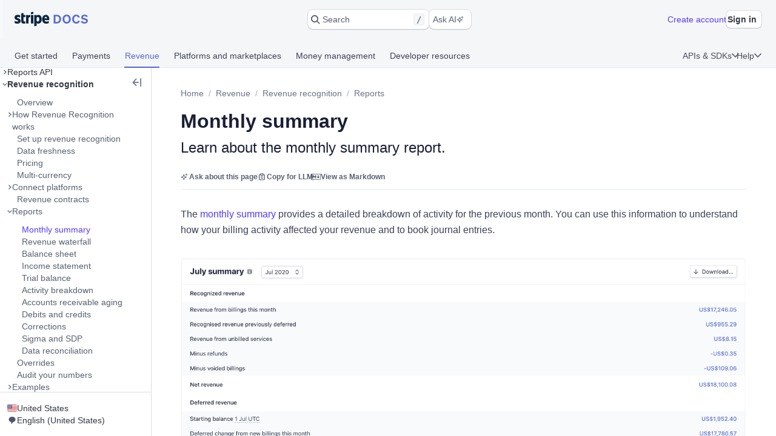

--- FILE ---
content_type: text/html; charset=utf-8
request_url: https://docs.stripe.com/revenue-recognition/reports/monthly-summary
body_size: 61004
content:
<!doctype html>
      <html  id="​" lang="en-US">
        <head>
          <meta charSet="utf-8" />
          
          <title data-rh="true">Monthly summary | Stripe Documentation</title>
          <meta data-rh="true" property="og:type" content="website"/><meta data-rh="true" property="og:title" content="Monthly summary"/><meta data-rh="true" property="og:description" content="Learn about the monthly summary report."/><meta data-rh="true" property="og:image" content="https://d37ugbyn3rpeym.cloudfront.net/docs/og-image/revenue-recognition.reports.monthly-summary.ogimage.png"/><meta data-rh="true" name="twitter:card" content="summary_large_image"/><meta data-rh="true" name="twitter:title" content="Monthly summary"/><meta data-rh="true" name="twitter:description" content="Learn about the monthly summary report."/><meta data-rh="true" name="twitter:image" content="https://d37ugbyn3rpeym.cloudfront.net/docs/og-image/revenue-recognition.reports.monthly-summary.ogimage.png"/><meta data-rh="true" name="viewport" content="width=device-width, initial-scale=1"/><meta data-rh="true" name="description" content="Learn about the monthly summary report."/><meta data-rh="true" name="algolia:title" content="Monthly summary"/><meta data-rh="true" name="algolia:subtitle" content="Learn about the monthly summary report."/><meta data-rh="true" name="algolia:depth" content="3"/><meta data-rh="true" name="algolia:article-format" content="markdoc"/><meta data-rh="true" level="1" name="algolia:hierachy" content="Revenue recognition"/><meta data-rh="true" level="2" name="algolia:hierachy" content="Reports"/><meta data-rh="true" level="3" name="algolia:hierachy" content="Monthly summary"/>
          <link data-rh="true" rel="icon" href="https://b.stripecdn.com/docs-statics-srv/assets/c6c415b86b6afa05cc32bde7bca87dcc.png" type="text/png"/><link data-rh="true" rel="canonical" href="https://docs.stripe.com/revenue-recognition/reports/monthly-summary"/><link data-rh="true" rel="alternate" hrefLang="de-DE" href="https://docs.stripe.com/revenue-recognition/reports/monthly-summary?locale=de-DE"/><link data-rh="true" rel="alternate" hrefLang="en-GB" href="https://docs.stripe.com/revenue-recognition/reports/monthly-summary?locale=en-GB"/><link data-rh="true" rel="alternate" hrefLang="en-US" href="https://docs.stripe.com/revenue-recognition/reports/monthly-summary"/><link data-rh="true" rel="alternate" hrefLang="es-419" href="https://docs.stripe.com/revenue-recognition/reports/monthly-summary?locale=es-419"/><link data-rh="true" rel="alternate" hrefLang="fr-FR" href="https://docs.stripe.com/revenue-recognition/reports/monthly-summary?locale=fr-FR"/><link data-rh="true" rel="alternate" hrefLang="pt-BR" href="https://docs.stripe.com/revenue-recognition/reports/monthly-summary?locale=pt-BR"/><link data-rh="true" rel="alternate" hrefLang="ja-JP" href="https://docs.stripe.com/revenue-recognition/reports/monthly-summary?locale=ja-JP"/>
          
          <link rel="stylesheet" href=https://b.stripecdn.com/docs-statics-srv/assets/sail.205757ec34a2cc4626b9.css />
<link rel="stylesheet" href=https://b.stripecdn.com/docs-statics-srv/assets/docs.80b42e89da159bbe4ed6.css />
          <style data-classes="sn-182o7r0/sn-182o7r0:sn-1q4qxi9/sn-1q4qxi9:♲10icz9/sn-182o7r0 sn-1q4qxi9:--s--flex-x/:sn-d7kp2a/sn-d7kp2a:sn-1fnc4mz/sn-1fnc4mz:sn-1c37ise/sn-1c37ise:sn-v3xs18/sn-v3xs18 sn-d7kp2a sn-1fnc4mz sn-1c37ise:♲pp3fxj/sn-d7kp2a sn-1fnc4mz sn-1c37ise sn-v3xs18:sn-1iugkao/sn-1iugkao:♲1njrxid/sn-1iugkao:sn-18m9hpv/sn-18m9hpv sn-d7kp2a sn-1fnc4mz sn-1c37ise:♲7m81gc/sn-d7kp2a sn-1fnc4mz sn-1c37ise sn-18m9hpv:sn-o2xpkb/sn-o2xpkb:♲10au7gr/sn-o2xpkb" data-prefix="jybopzu-" nonce="VC0B+tfuI+6P/9ytrFK3jg==" data-layer="" data-server="workspace">#​ .sn-1q4qxi9 { --jybopzu-hue-gray0: #ffffff; --jybopzu-hue-gray50: #f6f8fa; --jybopzu-hue-gray100: #ebeef1; --jybopzu-hue-gray150: #d5dbe1; --jybopzu-hue-gray200: #c0c8d2; --jybopzu-hue-gray300: #a3acba; --jybopzu-hue-gray400: #87909f; --jybopzu-hue-gray500: #687385; --jybopzu-hue-gray600: #545969; --jybopzu-hue-gray700: #414552; --jybopzu-hue-gray800: #30313d; --jybopzu-hue-gray900: #1a1b25; --jybopzu-hue-gray950: #10111a; --jybopzu-hue-blue50: #ddfffe; --jybopzu-hue-blue100: #cff5f6; --jybopzu-hue-blue150: #a2e5ef; --jybopzu-hue-blue200: #75d5e8; --jybopzu-hue-blue300: #06b9ef; --jybopzu-hue-blue400: #0096eb; --jybopzu-hue-blue500: #0570de; --jybopzu-hue-blue600: #0055bc; --jybopzu-hue-blue700: #04438c; --jybopzu-hue-blue800: #003262; --jybopzu-hue-blue900: #011c3a; --jybopzu-hue-green50: #ecfed7; --jybopzu-hue-green100: #d7f7c2; --jybopzu-hue-green150: #a6eb84; --jybopzu-hue-green200: #76df47; --jybopzu-hue-green300: #48c404; --jybopzu-hue-green400: #3fa40d; --jybopzu-hue-green500: #228403; --jybopzu-hue-green600: #006908; --jybopzu-hue-green700: #0b5019; --jybopzu-hue-green800: #043b15; --jybopzu-hue-green900: #02220d; --jybopzu-hue-orange50: #fef9da; --jybopzu-hue-orange100: #fcedb9; --jybopzu-hue-orange150: #fcd579; --jybopzu-hue-orange200: #fcbd3a; --jybopzu-hue-orange300: #ff8f0e; --jybopzu-hue-orange400: #ed6704; --jybopzu-hue-orange500: #c84801; --jybopzu-hue-orange600: #a82c00; --jybopzu-hue-orange700: #842106; --jybopzu-hue-orange800: #5f1a05; --jybopzu-hue-orange900: #331302; --jybopzu-hue-red50: #fff5fa; --jybopzu-hue-red100: #ffe7f2; --jybopzu-hue-red150: #ffccdf; --jybopzu-hue-red200: #ffb1cd; --jybopzu-hue-red300: #fe87a1; --jybopzu-hue-red400: #fc526a; --jybopzu-hue-red500: #df1b41; --jybopzu-hue-red600: #b3093c; --jybopzu-hue-red700: #890d37; --jybopzu-hue-red800: #68052b; --jybopzu-hue-red900: #3e021a; --jybopzu-hue-purple50: #f9f7ff; --jybopzu-hue-purple100: #f2ebff; --jybopzu-hue-purple150: #dfd3fc; --jybopzu-hue-purple200: #d1befe; --jybopzu-hue-purple300: #b49cfc; --jybopzu-hue-purple400: #8d7ffa; --jybopzu-hue-purple500: #625afa; --jybopzu-hue-purple600: #513dd9; --jybopzu-hue-purple700: #3f32a1; --jybopzu-hue-purple800: #302476; --jybopzu-hue-purple900: #14134e; --jybopzu-color-neutral0: var(--jybopzu-hue-gray0); --jybopzu-color-neutral50: var(--jybopzu-hue-gray50); --jybopzu-color-neutral100: var(--jybopzu-hue-gray100); --jybopzu-color-neutral150: var(--jybopzu-hue-gray150); --jybopzu-color-neutral200: var(--jybopzu-hue-gray200); --jybopzu-color-neutral300: var(--jybopzu-hue-gray300); --jybopzu-color-neutral400: var(--jybopzu-hue-gray400); --jybopzu-color-neutral500: var(--jybopzu-hue-gray500); --jybopzu-color-neutral600: var(--jybopzu-hue-gray600); --jybopzu-color-neutral700: var(--jybopzu-hue-gray700); --jybopzu-color-neutral800: var(--jybopzu-hue-gray800); --jybopzu-color-neutral900: var(--jybopzu-hue-gray900); --jybopzu-color-neutral950: var(--jybopzu-hue-gray950); --jybopzu-color-brand50: var(--jybopzu-hue-purple50); --jybopzu-color-brand100: var(--jybopzu-hue-purple100); --jybopzu-color-brand200: var(--jybopzu-hue-purple200); --jybopzu-color-brand300: var(--jybopzu-hue-purple300); --jybopzu-color-brand400: var(--jybopzu-hue-purple400); --jybopzu-color-brand500: var(--jybopzu-hue-purple500); --jybopzu-color-brand600: var(--jybopzu-hue-purple600); --jybopzu-color-brand700: var(--jybopzu-hue-purple700); --jybopzu-color-brand800: var(--jybopzu-hue-purple800); --jybopzu-color-brand900: var(--jybopzu-hue-purple900); --jybopzu-color-info50: var(--jybopzu-hue-blue50); --jybopzu-color-info100: var(--jybopzu-hue-blue100); --jybopzu-color-info150: var(--jybopzu-hue-blue150); --jybopzu-color-info200: var(--jybopzu-hue-blue200); --jybopzu-color-info300: var(--jybopzu-hue-blue300); --jybopzu-color-info400: var(--jybopzu-hue-blue400); --jybopzu-color-info500: var(--jybopzu-hue-blue500); --jybopzu-color-info600: var(--jybopzu-hue-blue600); --jybopzu-color-info700: var(--jybopzu-hue-blue700); --jybopzu-color-info800: var(--jybopzu-hue-blue800); --jybopzu-color-info900: var(--jybopzu-hue-blue900); --jybopzu-color-success50: var(--jybopzu-hue-green50); --jybopzu-color-success100: var(--jybopzu-hue-green100); --jybopzu-color-success150: var(--jybopzu-hue-green150); --jybopzu-color-success200: var(--jybopzu-hue-green200); --jybopzu-color-success300: var(--jybopzu-hue-green300); --jybopzu-color-success400: var(--jybopzu-hue-green400); --jybopzu-color-success500: var(--jybopzu-hue-green500); --jybopzu-color-success600: var(--jybopzu-hue-green600); --jybopzu-color-success700: var(--jybopzu-hue-green700); --jybopzu-color-success800: var(--jybopzu-hue-green800); --jybopzu-color-success900: var(--jybopzu-hue-green900); --jybopzu-color-attention50: var(--jybopzu-hue-orange50); --jybopzu-color-attention100: var(--jybopzu-hue-orange100); --jybopzu-color-attention150: var(--jybopzu-hue-orange150); --jybopzu-color-attention200: var(--jybopzu-hue-orange200); --jybopzu-color-attention300: var(--jybopzu-hue-orange300); --jybopzu-color-attention400: var(--jybopzu-hue-orange400); --jybopzu-color-attention500: var(--jybopzu-hue-orange500); --jybopzu-color-attention600: var(--jybopzu-hue-orange600); --jybopzu-color-attention700: var(--jybopzu-hue-orange700); --jybopzu-color-attention800: var(--jybopzu-hue-orange800); --jybopzu-color-attention900: var(--jybopzu-hue-orange900); --jybopzu-color-critical50: var(--jybopzu-hue-red50); --jybopzu-color-critical100: var(--jybopzu-hue-red100); --jybopzu-color-critical150: var(--jybopzu-hue-red150); --jybopzu-color-critical200: var(--jybopzu-hue-red200); --jybopzu-color-critical300: var(--jybopzu-hue-red300); --jybopzu-color-critical400: var(--jybopzu-hue-red400); --jybopzu-color-critical500: var(--jybopzu-hue-red500); --jybopzu-color-critical600: var(--jybopzu-hue-red600); --jybopzu-color-critical700: var(--jybopzu-hue-red700); --jybopzu-color-critical800: var(--jybopzu-hue-red800); --jybopzu-color-critical900: var(--jybopzu-hue-red900); --jybopzu-backgroundColor-surface: var(--jybopzu-color-neutral0); --jybopzu-backgroundColor-container: var(--jybopzu-color-neutral50); --jybopzu-borderColor-neutral: var(--jybopzu-color-neutral150); --jybopzu-borderColor-critical: var(--jybopzu-color-critical500); --jybopzu-iconColor-primary: var(--jybopzu-color-neutral600); --jybopzu-iconColor-secondary: var(--jybopzu-color-neutral400); --jybopzu-iconColor-disabled: var(--jybopzu-color-neutral200); --jybopzu-iconColor-brand: var(--jybopzu-color-brand400); --jybopzu-iconColor-info: var(--jybopzu-color-info400); --jybopzu-iconColor-success: var(--jybopzu-color-success400); --jybopzu-iconColor-attention: var(--jybopzu-color-attention400); --jybopzu-iconColor-critical: var(--jybopzu-color-critical400); --jybopzu-textColor-primary: var(--jybopzu-color-neutral700); --jybopzu-textColor-secondary: var(--jybopzu-color-neutral500); --jybopzu-textColor-disabled: var(--jybopzu-color-neutral300); --jybopzu-textColor-brand: var(--jybopzu-color-brand500); --jybopzu-textColor-info: var(--jybopzu-color-info500); --jybopzu-textColor-success: var(--jybopzu-color-success500); --jybopzu-textColor-attention: var(--jybopzu-color-attention500); --jybopzu-textColor-critical: var(--jybopzu-color-critical500); --jybopzu-overflow-hidden: hidden; --jybopzu-radius-none: none; --jybopzu-radius-xsmall: 4px; --jybopzu-radius-small: 4px; --jybopzu-radius-medium: 8px; --jybopzu-radius-large: 10px; --jybopzu-radius-rounded: 999em; --jybopzu-shadow-none: none; --jybopzu-shadow-top: rgb(0 0 0 / 12%) 0px 1px 1px 0px; --jybopzu-shadow-base: rgb(64 68 82 / 8%) 0px 2px 5px 0px, 0 0 0 0 transparent; --jybopzu-shadow-hover: rgb(64 68 82 / 8%) 0px 2px 5px 0px, rgb(64 68 82 / 8%) 0px 3px 9px 0px; --jybopzu-shadow-focus: 0 0 0 4px rgb(1 150 237 / 36%); --jybopzu-size-0: 0px; --jybopzu-size-1: var(--jybopzu-space-1); --jybopzu-size-25: var(--jybopzu-space-25); --jybopzu-size-50: var(--jybopzu-space-50); --jybopzu-size-75: var(--jybopzu-space-75); --jybopzu-size-100: var(--jybopzu-space-100); --jybopzu-size-150: var(--jybopzu-space-150); --jybopzu-size-200: var(--jybopzu-space-200); --jybopzu-size-250: var(--jybopzu-space-250); --jybopzu-size-300: var(--jybopzu-space-300); --jybopzu-size-350: var(--jybopzu-space-350); --jybopzu-size-400: var(--jybopzu-space-400); --jybopzu-size-500: var(--jybopzu-space-500); --jybopzu-size-600: var(--jybopzu-space-600); --jybopzu-size-fill: 100%; --jybopzu-size-min: min-content; --jybopzu-size-max: max-content; --jybopzu-size-fit: fit-content; --jybopzu-size-1\/2: 50%; --jybopzu-size-1\/3: 33.3333%; --jybopzu-size-2\/3: 66.6667%; --jybopzu-size-1\/4: 25%; --jybopzu-size-2\/4: 50%; --jybopzu-size-3\/4: 75%; --jybopzu-size-1\/5: 20%; --jybopzu-size-2\/5: 40%; --jybopzu-size-3\/5: 60%; --jybopzu-size-4\/5: 80%; --jybopzu-size-1\/6: 16.6667%; --jybopzu-size-2\/6: 33.3333%; --jybopzu-size-3\/6: 50%; --jybopzu-size-4\/6: 66.6667%; --jybopzu-size-5\/6: 83.3333%; --jybopzu-size-1\/12: 8.3333%; --jybopzu-size-2\/12: 16.6667%; --jybopzu-size-3\/12: 25%; --jybopzu-size-4\/12: 33.3333%; --jybopzu-size-5\/12: 41.6667%; --jybopzu-size-6\/12: 50%; --jybopzu-size-7\/12: 58.3333%; --jybopzu-size-8\/12: 66.6667%; --jybopzu-size-9\/12: 75%; --jybopzu-size-10\/12: 83.3333%; --jybopzu-size-11\/12: 91.6667%; --jybopzu-space-0: 0px; --jybopzu-space-1: 1px; --jybopzu-space-25: 2px; --jybopzu-space-50: 4px; --jybopzu-space-75: 6px; --jybopzu-space-100: 8px; --jybopzu-space-150: 12px; --jybopzu-space-200: 16px; --jybopzu-space-250: 20px; --jybopzu-space-300: 24px; --jybopzu-space-350: 28px; --jybopzu-space-400: 32px; --jybopzu-space-500: 40px; --jybopzu-space-600: 48px; --jybopzu-space-xxsmall: var(--jybopzu-space-25); --jybopzu-space-xsmall: var(--jybopzu-space-50); --jybopzu-space-small: var(--jybopzu-space-100); --jybopzu-space-medium: var(--jybopzu-space-200); --jybopzu-space-large: var(--jybopzu-space-300); --jybopzu-space-xlarge: var(--jybopzu-space-400); --jybopzu-space-xxlarge: var(--jybopzu-space-600); --jybopzu-typeface-ui: -apple-system, BlinkMacSystemFont, 'Segoe UI', Roboto, Helvetica, Arial, sans-serif, 'Apple Color Emoji', 'Segoe UI Emoji', 'Segoe UI Symbol'; --jybopzu-typeface-monospace: 'Source Code Pro', Menlo, Monaco, monospace; --jybopzu-weight-regular: 400; --jybopzu-weight-semibold: 600; --jybopzu-weight-bold: 700; --jybopzu-zIndex-overlay: 299; --jybopzu-zIndex-partial: 400; }</style><style nonce="VC0B+tfuI+6P/9ytrFK3jg==" data-layer="reset" data-server="workspace">#​#​ .rs-3::before {
content: var(--s--baseline-alignment-content);user-select: none;align-self: baseline;margin-right: calc(-1 * var(--s--column-gap));
}
#​#​ .rs-8[aria-invalid="true"] {
box-shadow: var(--s--top-shadow), var(--s--keyline) 0 0 0 var(--s--keyline-width), var(--s--focus-ring), var(--s--box-shadow);
}
#​#​ .sail-table-row:not(:hover) .row-actions-trigger {
box-shadow: var(--s--top-shadow), var(--s--keyline) 0 0 0 var(--s--keyline-width), var(--s--focus-ring), var(--s--box-shadow);
}
#​#​ .rs-4 {
display: var(--s--display-block);
}
#​#​ .rs-2 {
box-shadow: var(--s--top-shadow), var(--s--keyline) 0 0 0 var(--s--keyline-width), var(--s--focus-ring), var(--s--box-shadow);
}
#​#​ .rs-6:active:not([aria-disabled="true"]) {
box-shadow: var(--s--top-shadow), var(--s--keyline) 0 0 0 var(--s--keyline-width), var(--s--focus-ring), var(--s--box-shadow);
}
#​#​ .sail-table-row:hover .row-actions-trigger {
box-shadow: var(--s--top-shadow), var(--s--keyline) 0 0 0 var(--s--keyline-width), var(--s--focus-ring), var(--s--box-shadow);
}
#​#​ .rs-5:hover:not(:active):not([aria-disabled="true"]) {
box-shadow: var(--s--top-shadow), var(--s--keyline) 0 0 0 var(--s--keyline-width), var(--s--focus-ring), var(--s--box-shadow);
}
#​#​ .rs-7:focus {
box-shadow: var(--s--top-shadow), var(--s--keyline) 0 0 0 var(--s--keyline-width), var(--s--focus-ring), var(--s--box-shadow);
}
#​#​ .image-wrapper p::before {
content: var(--s--baseline-alignment-content);user-select: none;align-self: baseline;margin-right: calc(-1 * var(--s--column-gap));
}
#​#​ .sn-d7kp2a { --distribute-x: initial; --distribute-y: initial; --align-x: initial; --align-y: initial; }
#​#​ .sn-d7kp2a > * { --align-self-x: initial; --align-self-y: initial; --flex-x: 1 1 auto; --flex-y: 1 1 auto; }
#​#​ .sn-1fnc4mz { --row-gap: normal; --column-gap: normal; gap: var(--row-gap) var(--column-gap); }
#​#​ .sn-1c37ise { --padding-top: 0; --padding-right: 0; --padding-bottom: 0; --padding-left: 0; padding: var(--padding-top) var(--padding-right) var(--padding-bottom) var(--padding-left); }
.__sn-sheet-order { --order: '_1rkm1cp,_88mn99,_5olop,_16pds2j,_1wna6e6,_kskd3k,_5vzub4,_lzay40,_1d9aqya,_s6i3b0'; }</style><style nonce="VC0B+tfuI+6P/9ytrFK3jg==" data-layer="headless" data-server="workspace"></style><style nonce="VC0B+tfuI+6P/9ytrFK3jg==" data-layer="theme" data-server="workspace"></style><style nonce="VC0B+tfuI+6P/9ytrFK3jg==" data-layer="theme.classic" data-server="workspace">#​#​#​#​#​ .sn-182o7r0 { font-family: var(--jybopzu-typeface-ui); color: var(--jybopzu-textColor-primary); fill: var(--jybopzu-iconColor-primary); -webkit-font-smoothing: antialiased; }</style><style nonce="VC0B+tfuI+6P/9ytrFK3jg==" data-layer="app" data-server="workspace"></style><style nonce="VC0B+tfuI+6P/9ytrFK3jg==" data-layer="global" data-server="workspace">#​#​#​#​#​#​#​ .tooltip-trigger-isolate {
isolation: isolate;
}
#​#​#​#​#​#​#​:root, :host #​#​#​#​#​#​#​, #​#​#​#​#​#​#​ .sn-token-provider {
--s-806179: var(--s-1ipujfj);--qyckuc: 200ms;--s-1xyzpq3: 0ms;--ch7862: 50ms;--s-5jzhfa: 100ms;--s-12b75vv: 150ms;--rsnfo1: 300ms;--s-12ljnrj: 400ms;--s-10dnt5v: cubic-bezier(0, .09, .4, 1);--s-12oyqav: ease-in-out;--im41o8: ease-out;--s-1fdsmh8: ease-in;--s-1pzb1xw: 120;--s-6429u6: 14;--dutg7l: 300;--rjlba6: 20;--s-117eyx7: 400;--slm412: 10;--s-1pt58bw: 30ms;--pu6lsa: 50ms;--s-1ca225m: 80ms;--h9q5hc: 0.95;--s-1308p7c: 0.99;--s-1paplcg: 0.98;--s-19omtc6: 1.02;--eef79q: #ffffff;--s-8qwlk1: #f5f6f8;--o3gs5n: #ebeef1;--hyhghw: #d8dee4;--s-1b58r1w: #b6c0cd;--ovqch4: #99a5b8;--ggantb: #818da0;--s-1a8u6zz: #6c7688;--k08wfi: #596171;--s-169hr3v: #474e5a;--ymu9b7: #353a44;--ny99wq: #21252c;--s-1nmzh8w: #ffffff;--s-421sqo: #e2fbfe;--s-4qj11w: #cbf5fd;--s-1u1nr1c: #a7e7fc;--dj5edy: #6dc9fc;--s-3blua0: #3babfd;--s-172n6d2: #088ef9;--s-1l3w4rb: #0072e9;--s-1yzoj9a: #045ad0;--kvmyi1: #0b46ad;--s-1ah8y8v: #0d3485;--s-1v7mjmv: #0a2156;--s-1cbef47: #ffffff;--ncitdb: #eafcdd;--khndpt: #d1fab3;--fcix74: #a8f170;--s-1jt7b3q: #7cd548;--rz6g85: #58ba27;--s-10in11e: #3da00b;--jet5ih: #2b8700;--s-11ws3zn: #217005;--mkuc60: #1c5a0d;--s-5vneq4: #184310;--s-1ybzlmc: #112a0d;--s-1idvp5s: #ffffff;--s-1ronw4t: #fdf8c9;--een7nd: #fceeb5;--s-1j3zdk7: #fbd992;--bpq42r: #fcaf4f;--d5srfd: #f7870f;--s-7gt7xl: #e46602;--s-1bt4nax: #cc4b00;--s-1m90cr3: #b13600;--s-105rx08: #922700;--s-3csqoi: #701b01;--s-1x99otv: #4a0f02;--s-18rmc6q: #ffffff;--m4edry: #fef4f6;--pfpugw: #fde9ee;--s-1at7tzv: #fbd3dc;--s-8ik67: #faa9b8;--s-1brqpgc: #fa7e91;--s-1k4y65: #fa4a67;--s-1t7w85x: #e61947;--j769ku: #c0123c;--s-105k9ow: #9b0c36;--s-1bradsh: #76072f;--s-17cbcf1: #4e0322;--s-1m3ejd7: #ffffff;--wclsxb: #f7f5fd;--s-1nuetr3: #efecfc;--s-1rgwov0: #e0d9fb;--d427sf: #c3b6fb;--s-1gm5hwl: #a497fc;--d7ng6f: #857afe;--s-1wqs2n2: #675dff;--s-1rqwfiu: #533afd;--cb9l9o: #4e11e2;--b00e2n: #44139f;--yvasq2: #2f0e63;--s-35hf94: hsla(0, 0%, 100%, 0.2);--s-13ypoy8: var(--eef79q);--s-114rdv4: var(--s-8qwlk1);--s-1bcqfda: var(--o3gs5n);--s-1kkti1r: var(--hyhghw);--s-16pqfer: var(--s-1b58r1w);--s-1kmer3i: var(--ovqch4);--s-13py8ob: var(--ggantb);--s-1wdog5l: var(--s-1a8u6zz);--jkp57b: var(--k08wfi);--s-1xkgkxo: var(--s-169hr3v);--s-1egalvn: var(--ymu9b7);--v2y5bm: var(--ny99wq);--s-1ona342: var(--s-1m3ejd7);--s-1xikbvo: var(--wclsxb);--ek860z: var(--s-1nuetr3);--s-3qadn4: var(--s-1rgwov0);--nl7ypg: var(--d427sf);--hm37ax: var(--s-1gm5hwl);--s-142x5wh: var(--d7ng6f);--s-1nbkq3e: var(--s-1wqs2n2);--s-1b0l18k: var(--s-1rqwfiu);--s-1y0ta6r: var(--cb9l9o);--pxx34h: var(--b00e2n);--xp2k2: var(--yvasq2);--s-13od8gw: var(--s-1idvp5s);--fox699: var(--s-1ronw4t);--p5cdic: var(--een7nd);--s-1jh7fp5: var(--s-1j3zdk7);--lsye2d: var(--bpq42r);--t3987n: var(--d5srfd);--s-1vcezov: var(--s-7gt7xl);--s-1qk1a9q: var(--s-1bt4nax);--s-1ipujfj: var(--s-1m90cr3);--s-1vhr1m: var(--s-105rx08);--s-1oqa1l5: var(--s-3csqoi);--kubwak: var(--s-1x99otv);--whf9po: var(--s-18rmc6q);--gqp7g1: var(--m4edry);--s-1j0j6fb: var(--pfpugw);--o1xbta: var(--s-1at7tzv);--vyde9h: var(--s-8ik67);--s-875rxv: var(--s-1brqpgc);--s-1xn82ef: var(--s-1k4y65);--xi7x09: var(--s-1t7w85x);--uk4ts2: var(--j769ku);--s-9ukgu0: var(--s-105k9ow);--s-15yycft: var(--s-1bradsh);--s-1v6ybst: var(--s-17cbcf1);--s-1f39zfp: var(--s-1nmzh8w);--s-1bf76tl: var(--s-421sqo);--s-1sypgcr: var(--s-4qj11w);--u7pgeo: var(--s-1u1nr1c);--qev2nh: var(--dj5edy);--rqlrpr: var(--s-3blua0);--s-8vaodq: var(--s-172n6d2);--s-1m519r1: var(--s-1l3w4rb);--r3g89x: var(--s-1yzoj9a);--n0umvo: var(--kvmyi1);--c0109p: var(--s-1ah8y8v);--s-26e45o: var(--s-1v7mjmv);--s-1a4o86t: var(--s-1cbef47);--nxbwn6: var(--ncitdb);--s-18tv9xz: var(--khndpt);--s-660zz9: var(--fcix74);--s-5y9ijm: var(--s-1jt7b3q);--s-1gwptpc: var(--rz6g85);--t5jail: var(--s-10in11e);--qcdf10: var(--jet5ih);--s-1o92vf6: var(--s-11ws3zn);--s-1spzwnv: var(--mkuc60);--s-35q6a2: var(--s-5vneq4);--axxngb: var(--s-1ybzlmc);--s-1hj7tfd: var(--s-18rmc6q);--s-1xf1h3f: var(--m4edry);--aqxmtx: var(--pfpugw);--s-1um7fco: var(--s-1at7tzv);--d2i300: var(--s-8ik67);--cae9kd: var(--s-1brqpgc);--s-1a4c91b: var(--s-1k4y65);--s-1jvllvw: var(--s-1t7w85x);--x379qy: var(--j769ku);--s-1owp6iv: var(--s-105k9ow);--m26qys: var(--s-1bradsh);--s-3rumb4: var(--s-17cbcf1);--s-5tm7hx: var(--s-1cbef47);--h22sh6: var(--ncitdb);--s-11rdejd: var(--khndpt);--s-1g2t37u: var(--fcix74);--wesn6: var(--s-1jt7b3q);--s-1hhq31p: var(--rz6g85);--yji28s: var(--s-10in11e);--s-169ogke: var(--jet5ih);--hr7syg: var(--s-11ws3zn);--s-14wylcr: var(--mkuc60);--s-289q66: var(--s-5vneq4);--v27jy: var(--s-1ybzlmc);--s-1hldvhn: #9966FF;--s-1xwen3a: #0055BC;--hxpspa: #00A1C2;--s-5ghlc9: #ED6804;--nap71a: #B3063D;--s-1sz15nh: var(--mkuc60);--mygevb: var(--s-1k4y65);--nrw914: var(--s-105rx08);--bu79cc: var(--s-10in11e);--s-1rfvf0n: var(--s-114rdv4);--s-9fypy8: var(--s-13ypoy8);--s-8muhy8: var(--s-35hf94);--s-153sf3j: rgba(182, 192, 205, 0.7);--s-1mkjmgu: var(--s-1nbkq3e);--s-9u3gcm: var(--s-1nbkq3e);--s-1pk4mhu: var(--s-1b0l18k);--s-1wze59r: var(--s-1nbkq3e);--s-1gzyq0k: var(--s-1nbkq3e);--s-1eg71kz: var(--s-9fypy8);--uftl0g: var(--s-9fypy8);--s-1wj6iyq: var(--s-114rdv4);--s-1jrjwpv: var(--s-9fypy8);--b5b0q1: var(--s-9fypy8);--jix8n1: var(--xi7x09);--s-1isx4n7: var(--xi7x09);--s-1owgngi: var(--uk4ts2);--s-1tqa4ka: var(--xi7x09);--s-1dl2eq8: var(--xi7x09);--s-14a2tiz: var(--s-13ypoy8);--s-1b3o71a: var(--s-1nbkq3e);--qkwke3: var(--s-1nbkq3e);--s-1afrigr: var(--s-1b0l18k);--s-1orf6yv: var(--s-1nbkq3e);--s-18eec8a: var(--s-1kkti1r);--rfaik3: var(--s-13ypoy8);--s-1xn7irg: var(--s-1bcqfda);--s-1x4qw9u: var(--s-13ypoy8);--s-4m5wr6: var(--s-1bcqfda);--s-1mbtsu2: var(--s-13ypoy8);--s-1im6yhz: var(--s-13ypoy8);--syi4h: var(--s-13ypoy8);--a37hit: var(--s-13ypoy8);--s-2av06t: var(--s-114rdv4);--s-1pjx0uz: var(--s-1bcqfda);--s-175jw0u: var(--s-114rdv4);--pz1vgx: var(--s-1wdog5l);--s-6j56kn: var(--s-1egalvn);--jg0c26: var(--s-1sypgcr);--s-1g3vynh: var(--s-1bf76tl);--lg8mcu: var(--s-1m519r1);--s-12izfvv: var(--s-18tv9xz);--s-1t53zya: var(--nxbwn6);--zuu90a: var(--qcdf10);--s-414lsb: var(--p5cdic);--ulpd63: var(--fox699);--s-15wlbw2: var(--s-1qk1a9q);--s-1dn6rk: var(--s-1j0j6fb);--s-1k641wx: var(--gqp7g1);--aw0phz: var(--xi7x09);--s-15xulsv: var(--s-1kkti1r);--w22o9l: var(--s-1nbkq3e);--s-8c655s: var(--s-1y0ta6r);--s-1ok36r9: var(--s-1y0ta6r);--s-158s5xz: var(--s-1nbkq3e);--xw6qjn: var(--s-1nbkq3e);--s-4lkz9i: var(--s-15xulsv);--s-1amkzr1: var(--s-1kmer3i);--s-17kovyh: var(--s-15xulsv);--s-125pidq: var(--s-15xulsv);--s-8to5ry: var(--s-15xulsv);--s-17n5yam: var(--xi7x09);--eyrjow: var(--s-9ukgu0);--s-1u2do9: var(--s-9ukgu0);--qzxx9l: var(--xi7x09);--s-1draesn: var(--xi7x09);--s-17tmi4r: var(--s-1kkti1r);--b7ifjk: var(--xi7x09);--s-6o7nrw: var(--uk4ts2);--s-73zwar: var(--xi7x09);--d3be3c: var(--xi7x09);--npx6zl: var(--xi7x09);--wt6h1z: var(--s-1nbkq3e);--s-19hm5u2: var(--s-1b0l18k);--s-1ki2h5s: var(--s-1b0l18k);--s-1upode3: var(--s-1nbkq3e);--e619vt: var(--s-1kkti1r);--h29g9m: var(--s-1kmer3i);--o26ijo: var(--s-1kkti1r);--s-1fqa73g: var(--s-1kkti1r);--s-1t2fj50: var(--s-1kkti1r);--s-1p5fyku: var(--s-1kkti1r);--s-7st1q: var(--s-1kkti1r);--s-177yrws: var(--s-1wdog5l);--s-1x5q6fw: var(--s-1egalvn);--s-1cn97xm: var(--u7pgeo);--s-9nkfwt: var(--u7pgeo);--s-7pqyn6: var(--s-1m519r1);--s-9bkbz: var(--s-660zz9);--s-1qd49a9: var(--s-660zz9);--s-17mlsdr: var(--qcdf10);--s-1ow1a4n: var(--s-1jh7fp5);--s-1mnr65s: var(--s-1jh7fp5);--s-1yfj4t4: var(--s-1qk1a9q);--fg7f6q: var(--o1xbta);--d8waz0: var(--o1xbta);--s-8cc9re: var(--xi7x09);--s-13hmetb: var(--s-1egalvn);--oiv4a4: var(--s-1b0l18k);--s-6obdb0: var(--s-1y0ta6r);--s-17yrw5r: var(--pxx34h);--s-1o9jit1: var(--s-1b0l18k);--s-17snam4: var(--s-13py8ob);--s-1xyyyk2: var(--s-1egalvn);--s-1ui80l2: var(--v2y5bm);--jus5c7: var(--v2y5bm);--s-184ljp4: var(--s-1egalvn);--eb4u9z: var(--jkp57b);--o8bs57: var(--uk4ts2);--s-10w80od: var(--s-9ukgu0);--s-1c9sq9t: var(--s-15yycft);--ruipx: var(--uk4ts2);--s-1wer54: var(--s-13py8ob);--uvjldp: var(--s-13ypoy8);--rygqjm: var(--s-13ypoy8);--s-3zsim4: var(--s-3qadn4);--nqzz7a: var(--s-13ypoy8);--fmcfok: var(--s-13ypoy8);--s-13dhk1f: var(--s-1egalvn);--s-97x5jr: var(--s-1egalvn);--s-148oer1: var(--s-1xkgkxo);--qzwqpe: var(--s-1egalvn);--s-9i3k0u: var(--s-1egalvn);--s-87wktm: var(--s-13ypoy8);--s-13hlbvk: var(--s-13ypoy8);--s-114300b: var(--o1xbta);--l5jmjk: var(--s-13ypoy8);--oalgln: var(--s-13ypoy8);--wukrzp: var(--s-1egalvn);--fa9lug: var(--s-1wdog5l);--s-1oi81m8: var(--s-1egalvn);--x0orno: var(--s-1egalvn);--s-1pxcz58: var(--s-1egalvn);--p0bjsc: var(--s-13py8ob);--u320f7: var(--r3g89x);--s-1iv5nq8: var(--r3g89x);--uj52u9: var(--n0umvo);--s-6v1wws: var(--s-1o92vf6);--s-1tqfmwd: var(--s-1o92vf6);--g8y80y: var(--s-1spzwnv);--uflrw: var(--s-1ipujfj);--jg0bei: var(--s-1ipujfj);--s-1kdpopy: var(--s-1vhr1m);--ibollp: var(--uk4ts2);--evfcf2: var(--uk4ts2);--qj0juw: var(--s-9ukgu0);--s-1u9outy: var(--jkp57b);--s-18brxby: var(--jkp57b);--s-5wyt2d: var(--s-13ypoy8);--s-15m6t6b: var(--s-13ypoy8);--nph474: var(--r3g89x);--s-9j04rl: var(--r3g89x);--s-18eqkid: var(--s-13ypoy8);--k9sgh3: var(--s-1o92vf6);--s-679qlr: var(--s-1o92vf6);--s-1gxwr4: var(--s-13ypoy8);--i7djdz: var(--s-1ipujfj);--s-1yqvg4v: var(--s-13ypoy8);--s-1uywv9f: var(--uk4ts2);--xfgvhn: var(--uk4ts2);--s-1l3ikln: var(--s-13ypoy8);--s-1hknj82: var(--jkp57b);--xd9t29: var(--v2y5bm);--s-1qz4hey: var(--s-1xkgkxo);--s-13mj3ey: var(--s-1nbkq3e);--yfq5jb: var(--s-1b0l18k);--s-1d5tn5g: var(--s-1y0ta6r);--s-1ts3wnp: var(--s-1nbkq3e);--mtnc2e: var(--s-1kmer3i);--s-1ggs8se: var(--s-1xkgkxo);--s-1983a3r: var(--s-1egalvn);--s-1rbj8zq: var(--v2y5bm);--s-12x7xov: var(--s-1xkgkxo);--q5xz4t: var(--s-1wdog5l);--s-2ojt3v: var(--xi7x09);--s-1c4musi: var(--uk4ts2);--rwzmwu: var(--s-9ukgu0);--s-1k156kb: var(--xi7x09);--s-1njcrbd: var(--s-1kmer3i);--s-1auir75: var(--s-13ypoy8);--tipuka: var(--s-13ypoy8);--s-1myp5o1: var(--s-3qadn4);--s-5didwj: var(--s-13ypoy8);--s-1wf2wvi: var(--s-13ypoy8);--s-15w0yfc: var(--s-1qz4hey);--fc8g0t: var(--s-1qz4hey);--s-17uj1m3: var(--jkp57b);--g8dxu4: var(--s-1qz4hey);--s-2e4gj5: var(--s-1qz4hey);--s-1xsl5v6: var(--s-13ypoy8);--s-1vjzvov: var(--s-13ypoy8);--s-1n46b59: var(--o1xbta);--u90thq: var(--s-13ypoy8);--s-19o7zaa: var(--s-13ypoy8);--s-10q3p1o: var(--s-1xkgkxo);--s-8jpmhq: var(--s-1xkgkxo);--s-1nuytc0: var(--s-1xkgkxo);--s-1vua7kb: var(--s-1xkgkxo);--brnaxe: var(--s-1kmer3i);--s-1ufxgw0: var(--s-13ypoy8);--qth5g3: var(--s-13ypoy8);--s-1hd7tld: var(--s-13ypoy8);--s-40ljxg: var(--s-13ypoy8);--s-1aln5xz: var(--s-114rdv4);--s-49rsbu: var(--s-1m519r1);--xsdaas: var(--s-1m519r1);--mglbt2: var(--r3g89x);--rtvqux: var(--qcdf10);--ko7qd: var(--qcdf10);--s-50f0qm: var(--s-1o92vf6);--eu61bi: var(--s-1qk1a9q);--y7jsf0: var(--s-1qk1a9q);--s-1ac7lwk: var(--s-1ipujfj);--s-9k5091: var(--xi7x09);--ruhzmh: var(--xi7x09);--s-2xp72p: var(--uk4ts2);--s-17iqe5q: var(--s-1wdog5l);--s-1253b2y: var(--s-1wdog5l);--s-1piwg9i: var(--s-13ypoy8);--s-7oniqh: var(--s-13ypoy8);--s-6ucdv7: var(--s-1m519r1);--s-1jcoye7: var(--s-1m519r1);--hnqjk9: var(--s-13ypoy8);--pgimab: var(--qcdf10);--xntlbj: var(--qcdf10);--s-14mlsvd: var(--s-13ypoy8);--s-1exie7f: var(--s-1qk1a9q);--yqmt02: var(--s-1qk1a9q);--s-17qjsgp: var(--s-13ypoy8);--e6rr02: var(--xi7x09);--qwe25a: var(--xi7x09);--s-1cx6227: var(--s-13ypoy8);--s-1o2c3h9: var(--s-1wdog5l);--s-6gs83q: var(--s-1egalvn);--ahgtyg: -apple-system, BlinkMacSystemFont, 'Segoe UI', Roboto, Helvetica, Arial, sans-serif, 'Apple Color Emoji', 'Segoe UI Emoji', 'Segoe UI Symbol';--dilwm: 2048;--s-6omq4: 1980;--nsaztv: 1443;--s-1ixv1ks: 1078;--s-1biv3ye: -432;--s-1te2tup: 0;--cdmbir: 300;--s-1mnxhel: 400;--s-1nt3wam: 600;--s-1ocxf4e: 700;--s-1vpgvqc: 'Source Code Pro', Menlo, Monaco, monospace;--s-1y398ge: 2048;--j5b9ko: 1556;--s-17c3qcu: 1493;--s-6zqpne: 1120;--s-1jib5q0: -492;--s-75pjiv: 410;--s-780oqg: var(--ahgtyg);--s-1c2w534: var(--dilwm);--s-4imvpn: var(--s-6omq4);--s-1ph4673: var(--nsaztv);--s-14qchrt: var(--s-1ixv1ks);--s-174cqiz: var(--s-1biv3ye);--s-1rnjjay: var(--s-1te2tup);--bwm4no: var(--s-1mnxhel);--s-1bfvuc2: var(--s-1i82044);--s-1vo01ya: var(--s-1db3chc);--s-1nrhtfr: var(--tk0isw);--s-1xlut57: var(--s-1lhqll2);--s-10rtirn: var(--s-11v0pqn);--s-1gj0nto: var(--s-6cbmuf);--z8c3ww: var(--yplwvi);--s-1itdcoa: var(--s-1m30mdf);--s-1e47fbj: var(--cd4zwn);--s-1i82044: var(--s-780oqg);--s-1db3chc: var(--s-1c2w534);--tk0isw: var(--s-4imvpn);--s-1lhqll2: var(--s-1ph4673);--s-11v0pqn: var(--s-14qchrt);--s-6cbmuf: var(--s-174cqiz);--yplwvi: var(--s-1rnjjay);--s-1m30mdf: 56px;--cd4zwn: 64px;--s-1fgn2x1: var(--s-1ocxf4e);--g8k6lo: var(--s-1mnxhel);--simh7g: var(--wsbs66);--s-11tag5s: var(--s-1cfwdq);--egn7v3: var(--s-18ll6fg);--s-1rfbcod: var(--s-13spi5k);--s-1luqrck: var(--s-15fn66i);--s-27iqeg: var(--d5drjy);--s-18wcjw: var(--s-1rsg6td);--s-1u9zl82: var(--n6jam8);--miv9l: var(--lq97ov);--wsbs66: var(--s-780oqg);--s-1cfwdq: var(--s-1c2w534);--s-18ll6fg: var(--s-4imvpn);--s-13spi5k: var(--s-1ph4673);--s-15fn66i: var(--s-14qchrt);--d5drjy: var(--s-174cqiz);--s-1rsg6td: var(--s-1rnjjay);--n6jam8: 48px;--lq97ov: 56px;--s-1ucmgz7: var(--s-1ocxf4e);--s-17ghi8h: var(--s-1mnxhel);--hbk0oo: var(--s-1wwy80b);--s-2dbb2a: var(--s-160c6gg);--yxaojm: var(--s-1npqh71);--nm1xrx: var(--s-68sjx3);--s-1ivbjtl: var(--wejrbv);--s-8vhotc: var(--si2vzf);--pakukh: var(--s-7035h);--icmlh7: var(--ad7wce);--s-8mv65e: var(--s-12zbgfl);--s-1wwy80b: var(--s-780oqg);--s-160c6gg: var(--s-1c2w534);--s-1npqh71: var(--s-4imvpn);--s-68sjx3: var(--s-1ph4673);--wejrbv: var(--s-14qchrt);--si2vzf: var(--s-174cqiz);--s-7035h: var(--s-1rnjjay);--ad7wce: 40px;--s-12zbgfl: 48px;--s-1xgajx6: var(--s-1ocxf4e);--s-1mb7r8p: var(--s-1mnxhel);--s-1jtr8l0: var(--dx0zsf);--bzblmh: var(--s-1s7fwor);--s-13z63vp: var(--s-1z08gqp);--s-1noeuap: var(--fdri1y);--s-1iotv3v: var(--s-1ktva78);--s-18s8xzd: var(--jrvk1a);--s-1xijmep: var(--s-62671d);--s-1nph8pw: var(--s-1eryk2b);--s-5jpu2o: var(--s-1rvvcgm);--dx0zsf: var(--s-780oqg);--s-1s7fwor: var(--s-1c2w534);--s-1z08gqp: var(--s-4imvpn);--fdri1y: var(--s-1ph4673);--s-1ktva78: var(--s-14qchrt);--jrvk1a: var(--s-174cqiz);--s-62671d: var(--s-1rnjjay);--s-1eryk2b: 32px;--s-1rvvcgm: 40px;--nusmm3: var(--s-1ocxf4e);--xcedj6: var(--ahgtyg);--s-14xlm6o: var(--dilwm);--msg65c: var(--s-6omq4);--s-1ywnfza: var(--nsaztv);--zjva6a: var(--s-1ixv1ks);--s-15n3uo5: var(--s-1biv3ye);--i6u0ap: var(--s-1te2tup);--xb6tkh: var(--s-1mnxhel);--s-1xmxn4q: var(--s-71ssjp);--s-1xgixpx: var(--db0w5x);--s-1k35674: var(--jed2z7);--s-12k91a7: var(--tv79ff);--s-1s0wyj4: var(--s-1x8so7v);--ig6ly8: var(--s-1j7acn3);--s-8l4ca5: var(--s-38ks7n);--s-1svi9x0: var(--x65r8g);--d7hr4e: var(--s-14j81vx);--s-1ylzxkj: var(--oq2dkr);--s-71ssjp: var(--xcedj6);--db0w5x: var(--s-14xlm6o);--jed2z7: var(--msg65c);--tv79ff: var(--s-1ywnfza);--s-1x8so7v: var(--zjva6a);--s-1j7acn3: var(--s-15n3uo5);--s-38ks7n: var(--i6u0ap);--x65r8g: 28px;--s-14j81vx: 36px;--s-1n4fl4h: var(--s-1ocxf4e);--oq2dkr: none;--f4w18u: var(--s-1mnxhel);--s-1rpa4qr: var(--jdmia2);--v1v838: var(--ts1hpc);--vn27bl: var(--s-187zl0b);--s-1vnqflb: var(--s-12s5kmm);--s-1n4dokk: var(--s-4fox1q);--wb62lm: var(--j3z1dw);--s-1f8ywlh: var(--s-1jvq51g);--s-1uud5hl: var(--s-1joebgy);--s-1qj9g61: var(--s-19hh4gw);--s-1bvu74j: var(--hdrt9t);--jdmia2: var(--xcedj6);--ts1hpc: var(--s-14xlm6o);--s-187zl0b: var(--msg65c);--s-12s5kmm: var(--s-1ywnfza);--s-4fox1q: var(--zjva6a);--j3z1dw: var(--s-15n3uo5);--s-1jvq51g: var(--i6u0ap);--s-1joebgy: 24px;--s-19hh4gw: 32px;--g65i9c: var(--s-1ocxf4e);--hdrt9t: none;--wpt2ge: var(--s-1mnxhel);--w4jvxk: var(--s-1bq9l67);--s-1mflgki: var(--s-1xsxprz);--s-1517qlh: var(--qfwzw4);--sdtaur: var(--o2sqss);--s-6qvd4o: var(--xxsoub);--y4gv3: var(--s-1hw9qk9);--s-193lww5: var(--s-9rewa3);--yem2xc: var(--s-1k0d4db);--s-1uz67ki: var(--syp0fc);--b4hhf7: var(--s-18pg62i);--s-1bq9l67: var(--xcedj6);--s-1xsxprz: var(--s-14xlm6o);--qfwzw4: var(--msg65c);--o2sqss: var(--s-1ywnfza);--xxsoub: var(--zjva6a);--s-1hw9qk9: var(--s-15n3uo5);--s-9rewa3: var(--i6u0ap);--s-1k0d4db: 20px;--syp0fc: 28px;--s-1vfd5li: var(--s-1ocxf4e);--s-18pg62i: none;--s-1p87an6: var(--s-1mnxhel);--gbhvil: var(--s-1tckhn5);--s-2wlxzm: var(--s-1bnzo0w);--s-1lhh5an: var(--ub00w8);--b57bg4: var(--vayv2j);--s-10pihpx: var(--s-1bg5wjj);--s-1de7swi: var(--ofc8t8);--p0d0ra: var(--s-1myygfh);--rdvhzd: var(--s-1vrlxop);--wxjtoa: var(--s-1fjdblk);--s-14i6ex0: var(--s-176iwse);--s-1tckhn5: var(--xcedj6);--s-1bnzo0w: var(--s-14xlm6o);--ub00w8: var(--msg65c);--vayv2j: var(--s-1ywnfza);--s-1bg5wjj: var(--zjva6a);--ofc8t8: var(--s-15n3uo5);--s-1myygfh: var(--i6u0ap);--s-1vrlxop: 16px;--s-1fjdblk: 24px;--s-15lxxlk: var(--s-1ocxf4e);--s-176iwse: none;--ihun98: var(--s-1mnxhel);--lzkj6b: var(--s-1fz1zwb);--s-19gq58y: var(--s-1e9sg5q);--s-1fndoqe: var(--s-1xty0l1);--s-1ozmd2v: var(--s-1c9087t);--s-1itf6ev: var(--njr6lf);--lqlo87: var(--wvavyz);--s-15g638a: var(--s-1bdp00y);--s-101nale: var(--s-1rv6t4);--rpuu4f: var(--onmy4p);--s-1x2ggh5: var(--s-135hi2l);--s-1fz1zwb: var(--xcedj6);--s-1e9sg5q: var(--s-14xlm6o);--s-1xty0l1: var(--msg65c);--s-1c9087t: var(--s-1ywnfza);--njr6lf: var(--zjva6a);--wvavyz: var(--s-15n3uo5);--s-1bdp00y: var(--i6u0ap);--s-1rv6t4: 12px;--onmy4p: 20px;--s-4yu78: var(--s-1ocxf4e);--s-135hi2l: none;--qsps49: var(--ahgtyg);--s-1m5o6xs: var(--dilwm);--s-1sl6m46: var(--s-6omq4);--s-1tlryov: var(--nsaztv);--kidu0o: var(--s-1ixv1ks);--l2fksn: var(--s-1biv3ye);--s-16fd3c8: var(--s-1te2tup);--s-1n41s7u: var(--s-1nt3wam);--njb836: var(--s-108w7yg);--s-18nbbqu: var(--s-6mvx34);--b9ogvo: var(--s-1pbhbhw);--h3wc70: var(--z5eq11);--u4c2q6: var(--e1e86);--s-1oj6z6t: var(--uik06i);--s-1qtuyvq: var(--s-1eah8e8);--l28r8y: var(--h7f28h);--fcsdep: var(--s-1vvlcgn);--s-1ikrpfx: var(--s-36ddn3);--s-108w7yg: var(--qsps49);--s-6mvx34: var(--s-1m5o6xs);--s-1pbhbhw: var(--s-1sl6m46);--z5eq11: var(--s-1tlryov);--e1e86: var(--kidu0o);--uik06i: var(--l2fksn);--s-1eah8e8: var(--s-16fd3c8);--h7f28h: 18px;--s-1vvlcgn: 28px;--s-5hgyej: var(--s-1mnxhel);--s-36ddn3: none;--p1b3a1: var(--s-1nt3wam);--s-10jfra1: var(--wtyf0o);--s-1m1wff1: var(--s-167pe37);--s-1savn4h: var(--s-10fnwqi);--s-1gygsl6: var(--s-1sdpwmi);--li3rbu: var(--s-1prlirw);--s-9cy93t: var(--s-1oay49k);--s-11a5wqu: var(--b7x093);--s-17qz9cg: var(--s-1nk8z4c);--s-1pqj9m0: var(--s-1adv7ix);--s-1ctdufq: var(--s-2vga1d);--wtyf0o: var(--qsps49);--s-167pe37: var(--s-1m5o6xs);--s-10fnwqi: var(--s-1sl6m46);--s-1sdpwmi: var(--s-1tlryov);--s-1prlirw: var(--kidu0o);--s-1oay49k: var(--l2fksn);--b7x093: var(--s-16fd3c8);--s-1nk8z4c: 16px;--s-1adv7ix: 24px;--e9j7zt: var(--s-1mnxhel);--s-2vga1d: none;--s-1e6wgok: var(--s-1nt3wam);--s-5twc1q: var(--iv638n);--s-13v453w: var(--zzbkbv);--q47ujb: var(--cw4443);--s-4fq1f8: var(--sf9nah);--s-8kvr39: var(--s-1lduq5c);--t9sogg: var(--s-49369g);--s-6dkjzu: var(--s-195juhb);--s-1wizgxe: var(--eoafo5);--s-7ih227: var(--s-7paqqe);--be5p7j: var(--pz3gk9);--iv638n: var(--qsps49);--zzbkbv: var(--s-1m5o6xs);--cw4443: var(--s-1sl6m46);--sf9nah: var(--s-1tlryov);--s-1lduq5c: var(--kidu0o);--s-49369g: var(--l2fksn);--s-195juhb: var(--s-16fd3c8);--eoafo5: 14px;--s-7paqqe: 20px;--x5dpqz: var(--s-1mnxhel);--pz3gk9: none;--pyk6k1: var(--ahgtyg);--s-1verpm8: var(--dilwm);--rd4b92: var(--s-6omq4);--s-1i90hyx: var(--nsaztv);--y96hdk: var(--s-1ixv1ks);--qkji3r: var(--s-1biv3ye);--s-1kwoc9c: var(--s-1te2tup);--s-1qv548f: var(--s-1nt3wam);--s-1tq5jkt: var(--v43x2t);--s-3uli8c: var(--tcmtp2);--s-10wdlk9: var(--g77870);--s-1iqa1pt: var(--s-1xy9kgq);--vxd1ew: var(--wqx1if);--w2b5wa: var(--s-1fysgfv);--s-16ck0e3: var(--s-18527no);--okauee: var(--s-1rxtcbb);--s-1fhkvft: var(--s-1a3m0xe);--hj8sur: var(--ayuh76);--v43x2t: var(--pyk6k1);--tcmtp2: var(--s-1verpm8);--g77870: var(--rd4b92);--s-1xy9kgq: var(--s-1i90hyx);--wqx1if: var(--y96hdk);--s-1fysgfv: var(--qkji3r);--s-18527no: var(--s-1kwoc9c);--s-1rxtcbb: 16px;--s-1a3m0xe: 24px;--s-5y4pqp: var(--s-1mnxhel);--ayuh76: none;--ep1e0f: var(--s-1nt3wam);--s-6vkd26: var(--huplq6);--s-1h9quwx: var(--l1gcj7);--t2iyzt: var(--s-3mrwm8);--s-1xn3ax7: var(--l6yv66);--s-15oh72s: var(--s-1k1xktp);--s-1ohirt0: var(--s-3dxl6s);--juchqv: var(--s7es0h);--s-1g9cdsy: var(--tlxlq6);--yfph9h: var(--s-432ttp);--r31u81: var(--s-59wabm);--huplq6: var(--pyk6k1);--l1gcj7: var(--s-1verpm8);--s-3mrwm8: var(--rd4b92);--l6yv66: var(--s-1i90hyx);--s-1k1xktp: var(--y96hdk);--s-3dxl6s: var(--qkji3r);--s7es0h: var(--s-1kwoc9c);--tlxlq6: 14px;--s-432ttp: 20px;--s-1htz8iq: var(--s-1mnxhel);--s-59wabm: none;--ereqaf: var(--s-1nt3wam);--yiyhsh: var(--ft4em7);--sodrin: var(--ngt1c6);--bfuocu: var(--s-1vj0i13);--s-2nir93: var(--c3yjur);--s-1jh3kwa: var(--r99a4f);--hfec15: var(--s-19xhaty);--s-16ewvzx: var(--ctnn8n);--zzbsa1: var(--mae4h0);--ki0zdj: var(--s-1kc6i1b);--s-12qaksx: var(--s-1k0dbzs);--ft4em7: var(--pyk6k1);--ngt1c6: var(--s-1verpm8);--s-1vj0i13: var(--rd4b92);--c3yjur: var(--s-1i90hyx);--r99a4f: var(--y96hdk);--s-19xhaty: var(--qkji3r);--ctnn8n: var(--s-1kwoc9c);--mae4h0: 12px;--s-1kc6i1b: 16px;--s-10ubhie: var(--s-1mnxhel);--s-1k0dbzs: none;--l5cirb: var(--s-1camloi);--s-3ab8ub: var(--s-1fverle);--s-15f02i8: var(--s-2c6wsx);--s-1f29tr2: var(--s-19hyq79);--s-18tqzme: var(--s-1wum1rt);--s-1s3tcwv: var(--s-1p07rxq);--s-1sr9szs: var(--s-18ns0of);--s-72fzvy: 0px;--s-1n66wtu: 1px;--s-1camloi: 2px;--s-1fverle: 4px;--s-1eo1l6l: 6px;--s-2c6wsx: 8px;--s-14t02z3: 10px;--s-1cn5k4b: 12px;--s-10yt1e6: 14px;--s-19hyq79: 16px;--zmqxvl: 18px;--s-16s2r5d: 20px;--s-1wum1rt: 24px;--s-11p7nl: 28px;--s-1p07rxq: 32px;--s-18g2og9: 36px;--x3ux79: 40px;--s-18ns0of: 48px;--s-7dpk8n: 56px;--s-1ubl41v: 64px;--s-12tsswl: 72px;--s-1e1s3yj: 80px;--s-1c4fwdw: var(--s-282tnx);--jpxxql: var(--s-282tnx);--u4yslg: none;--s-1l4o7cj: 4px;--s-282tnx: 6px;--s-9fb64w: 8px;--s-721m59: 12px;--eazveb: 16px;--s-1pfp217: 9999em;--s-11c5ftm: solid;--s-5oekti: dashed;--s-12pesem: 1px;--s-1p3l5ml: 2px;--f0gr6w: 4px;--li639m: 100%;--s-18ciw8m: min-content;--s-15qxt3g: max-content;--s-22nfqw: fit-content;--cvc234: 50%;--bcipp6: 33.3333%;--s-1990hu4: 66.6667%;--hrim1e: 25%;--ys322a: 50%;--s-2hrodg: 75%;--ywypcv: 20%;--s-1j1r695: 40%;--s-3qcouv: 60%;--s-1c433cn: 80%;--s-1o6hvkt: 16.6667%;--v94vw1: 33.3333%;--ncjl8c: 50%;--s-14apa3: 66.6667%;--kcudzm: 83.3333%;--s-1sq848d: 8.3333%;--k9vhhg: 16.6667%;--s-1m2eq9s: 25%;--s-1hfpugt: 33.3333%;--s-12j0rnv: 41.6667%;--s-1ce5jho: 50%;--yca82r: 58.3333%;--s-1bb34n7: 66.6667%;--x6iu4: 75%;--s-1qjxzud: 83.3333%;--d52z5c: 91.6667%;--s-1qqjf1s: 0px 1px 1px 0px rgba(0, 0, 0, 0.12), 0px 2px 5px 0px rgba(48, 49, 61, 0.08);--s29i93: 0px 3px 6px 0px rgba(0, 0, 0, 0.12), 0px 7px 14px 0px rgba(48, 49, 61, 0.08);--s-144bgvr: 0px 5px 15px 0px rgba(0, 0, 0, 0.12), 0px 15px 35px 0px rgba(48, 49, 61, 0.08);--qbcnik: 0px 5px 15px 0px rgba(0, 0, 0, 0.12), 0px 15px 35px 0px rgba(48, 49, 61, 0.08), 0px 50px 100px 0px rgba(48, 49, 61, 0.08);--s-46hi4m: var(--s-144bgvr);--s-4fcpev: 0px 0px 15px 0px rgba(0, 0, 0, 0.12), 0px 0px 35px 0px rgba(48, 49, 61, 0.08);--s-8kdpya: 0px 1px 1px 0px rgba(20, 19, 78, 0.32);--s-1q5y78: 0px -1px 1px 0px rgba(20, 19, 78, 0.32);--s-1kgpzka: 0px 1px 1px 0px rgba(20, 19, 78, 0.32);--s-186fre1: 0px 1px 1px 0px rgba(20, 19, 78, 0.32);--s-1fb3eog: 0px 1px 1px 0px rgba(20, 19, 78, 0.32);--s-1ibn4id: 0px 1px 1px 0px rgba(16, 17, 26, 0.16);--s-1l32yqd: 0px -1px 1px 0px rgba(16, 17, 26, 0.16);--wq0k6h: 0px 1px 1px 0px rgba(16, 17, 26, 0.16);--fur145: 0px 1px 1px 0px rgba(16, 17, 26, 0.16);--s-1fecqxp: 0px 1px 1px 0px rgba(16, 17, 26, 0.16);--ytuq2g: 0px 1px 1px 0px rgba(62, 2, 26, 0.32);--k2t3ri: 0px -1px 1px 0px rgba(62, 2, 26, 0.32);--s-1fc7ea9: 0px 1px 1px 0px rgba(62, 2, 26, 0.32);--s-8p4pnm: 0px 1px 1px 0px rgba(62, 2, 26, 0.32);--s-1s9evt6: 0px 1px 1px 0px rgba(62, 2, 26, 0.32);--pga66p: 0px 1px 1px 0px rgba(16, 17, 26, 0.16);--s-7nyne0: 0px 1px 1px 0px rgba(1, 28, 58, 0.16);--s-1p8nnzk: 0px -1px 1px 0px rgba(1, 28, 58, 0.16);--s-4fmi5d: 0px 1px 1px 0px rgba(1, 28, 58, 0.16);--s-1mw80b4: 0px 1px 1px 0px rgba(1, 28, 58, 0.16);--s-1mp6cz9: 0px 1px 1px 0px rgba(1, 28, 58, 0.16);--o68lqt: 0px 1px 1px 0px rgba(62, 2, 26, .16);--s-1srjzen: 0px -1px 1px 0px rgba(62, 2, 26, .16);--s-5cda5b: 0px 1px 1px 0px rgba(62, 2, 26, .16);--uojav1: 0px 1px 1px 0px rgba(62, 2, 26, .16);--s-1xpb9p2: 0px 1px 1px 0px rgba(62, 2, 26, .16);--s-1atvbio: 0px -1px 1px 0px rgba(16, 17, 26, 0.16);--s-9l041r: 0px 1px 1px 0px rgba(16, 17, 26, 0.16);--fcko44: 0px 1px 1px 0px rgba(16, 17, 26, 0.16);--zh5azq: 0px 1px 1px 0px rgba(16, 17, 26, 0.16);--tnw4uh: 490px;--p6z4q9: 768px;--s-1tolf8z: 1040px;--s-13qggw6: 1440px;--s-1oz5pfq: 0;--s-52qljy: 490px;--m9yfsr: 768px;--s-1gz3jh8: 1040px;--s-1ad545m: 1440px;--s-1xy6qjm: 0 0 0 4px rgba(1, 150, 237, .36);
}
#​#​#​#​#​#​#​ .⚙ > option > *, #​#​#​#​#​#​#​ .⚙ > option::before, #​#​#​#​#​#​#​ .⚙ > option::after {
--s--padding-top-ref: 0px;--s--padding-right-ref: 0px;--s--padding-bottom-ref: 0px;--s--padding-left-ref: 0px;
}
#​#​#​#​#​#​#​ .⚙ > option {
padding: 0px;--s--padding-top: 0px;--s--padding-right: 0px;--s--padding-bottom: 0px;--s--padding-left: 0px;
}
#​#​#​#​#​#​#​ legend.⚙ > *, #​#​#​#​#​#​#​ legend.⚙::before, #​#​#​#​#​#​#​ legend.⚙::after {
--s--padding-top-ref: 0px;--s--padding-right-ref: 0px;--s--padding-bottom-ref: 0px;--s--padding-left-ref: 0px;
}
#​#​#​#​#​#​#​ legend.⚙ {
padding: 0px;--s--padding-top: 0px;--s--padding-right: 0px;--s--padding-bottom: 0px;--s--padding-left: 0px;
}
#​#​#​#​#​#​#​ fieldset.⚙ > *, #​#​#​#​#​#​#​ fieldset.⚙::before, #​#​#​#​#​#​#​ fieldset.⚙::after {
--s--padding-top-ref: 0px;--s--padding-right-ref: 0px;--s--padding-bottom-ref: 0px;--s--padding-left-ref: 0px;
}
#​#​#​#​#​#​#​ fieldset.⚙ {
padding: 0px;--s--padding-top: 0px;--s--padding-right: 0px;--s--padding-bottom: 0px;--s--padding-left: 0px;
}
#​#​#​#​#​#​#​ fieldset.⚙ {
min-width: 0px;
}
#​#​#​#​#​#​#​ fieldset.⚙ {
border: 0;margin: 0px;
}
#​#​#​#​#​#​#​ span.⚙ {
display: var(--s--display-inline);--s--align-self-display: flex-start;--s--flex-x: 0 1 auto;--s--flex-y: 0 1 auto;
}
#​#​#​#​#​#​#​ .⚙, #​#​#​#​#​#​#​ .⚙::before, #​#​#​#​#​#​#​ .⚙::after {
box-sizing: border-box;
}
@supports (-webkit-hyphens:none) {
#​#​#​#​#​#​#​ select.⚙, #​#​#​#​#​#​#​ select.sail-next-select-fix {
font-family: 'Helvetica Neue', sans-serif !important;
}
}
#​#​#​#​#​#​#​ .sail-table-row:hover .row-checkbox-cell:not([data-has-route]):not([data-highlighted]) {
background-color: var(--s-9fypy8) !important;
}
#​#​#​#​#​#​#​ .sail-table-row:hover .row-checkbox-cell:not([data-has-route])[data-highlighted] {
background-color: var(--s-1rfvf0n) !important;
}
#​#​#​#​#​#​#​ .sail-table-row:hover .row-actions-trigger-icon {
fill: var(--s-1qz4hey) !important;
}
#​#​#​#​#​#​#​ .sail-table-row:hover .row-actions-trigger {
background-color: var(--s-9fypy8) !important;opacity: 1 !important;color: var(--s-13hmetb) !important;
}
#​#​#​#​#​#​#​ .sail-table-row:hover .row-actions-trigger {
--s--box-shadow: var(--s-1qqjf1s) !important;
}
#​#​#​#​#​#​#​ .sail-table-row:hover .row-single-quick-actions {
opacity: 1 !important;
}
#​#​#​#​#​#​#​ .sail-table-row:not(:hover) .row-actions-trigger {
background-color: transparent !important;
}
#​#​#​#​#​#​#​ .sail-table-row:not(:hover) .row-actions-trigger {
--s--box-shadow: none !important;
}
#​#​#​#​#​#​#​ .sail-table-row:hover .row-quick-actions {
opacity: 1 !important;pointer-events: auto !important;
}
#​#​#​#​#​#​#​ .sail-table-row:hover .row-actions-cell:not([data-has-highlight]) {
background-color: var(--s-9fypy8) !important;
}
#​#​#​#​#​#​#​ .sail-table-row:hover .row-actions-cell[data-has-highlight] {
background-color: var(--s-1rfvf0n) !important;
}
#​#​#​#​#​#​#​ .sail-table-row:hover .row-checkbox-cell[data-has-route] {
background-color: var(--s-1rfvf0n) !important;
}
#​#​#​#​#​#​#​ .image-wrapper p > *, #​#​#​#​#​#​#​ .image-wrapper p::before, #​#​#​#​#​#​#​ .image-wrapper p::after {
--s--padding-top-ref: unset;
}
#​#​#​#​#​#​#​ .image-wrapper p {
padding: var(--s--padding-top) var(--s--padding-right) var(--s--padding-bottom) var(--s--padding-left);--s--padding-top: unset;
}
#​#​#​#​#​#​#​ .image-wrapper p {
color: unset;fill: unset;
}
#​#​#​#​#​#​#​ .image-wrapper p > *, #​#​#​#​#​#​#​ .image-wrapper p::before, #​#​#​#​#​#​#​ .image-wrapper p::after {
--s--font-size-ref: unset;
}
#​#​#​#​#​#​#​ .image-wrapper p > * {
--s--font-metrics-multiplier: 1;
}
#​#​#​#​#​#​#​ .image-wrapper p {
--s--font-size: unset;font-size: unset;
}
#​#​#​#​#​#​#​ .image-wrapper p > *, #​#​#​#​#​#​#​ .image-wrapper p::before, #​#​#​#​#​#​#​ .image-wrapper p::after {
--s--line-height-ref: unset;
}
#​#​#​#​#​#​#​ .image-wrapper p > * {
--s--font-metrics-multiplier: 1;
}
#​#​#​#​#​#​#​ .image-wrapper p {
--s--line-height: unset;line-height: unset;
}
@supports (((content-visibility: auto) and (text-size-adjust: auto)) or (margin-trim: none)) {@property --s--align-x {inherits: false;syntax: "flex-start | flex-end | center | stretch | normal";initial-value: normal;}}
@supports not (((content-visibility: auto) and (text-size-adjust: auto)) or (margin-trim: none)) {*, ::before, ::after {--s--padding-right: 0px;}}
@supports not (((content-visibility: auto) and (text-size-adjust: auto)) or (margin-trim: none)) {*, ::before, ::after {--s--box-shadow: 0 0 0 0 transparent;}}
@supports (((content-visibility: auto) and (text-size-adjust: auto)) or (margin-trim: none)) {@property --s--focus-ring {inherits: false;syntax: "*";initial-value: 0 0 0 0 transparent;}}
@supports (((content-visibility: auto) and (text-size-adjust: auto)) or (margin-trim: none)) {@property --s--descender-ref {inherits: true;syntax: "*";initial-value: 0;}}
@supports not (((content-visibility: auto) and (text-size-adjust: auto)) or (margin-trim: none)) {*, ::before, ::after {--s--padding-right-ref: 0px;}}
@supports not (((content-visibility: auto) and (text-size-adjust: auto)) or (margin-trim: none)) {*, ::before, ::after {--s--object-height: initial;}}
@supports not (((content-visibility: auto) and (text-size-adjust: auto)) or (margin-trim: none)) {*, ::before, ::after {--s--baseline-multiplier: 1;}}
@supports not (((content-visibility: auto) and (text-size-adjust: auto)) or (margin-trim: none)) {*, ::before, ::after {--s--distribute: initial;}}
@supports (((content-visibility: auto) and (text-size-adjust: auto)) or (margin-trim: none)) {@property --s--keyline-width {inherits: false;syntax: "*";initial-value: 1px;}}
@supports not (((content-visibility: auto) and (text-size-adjust: auto)) or (margin-trim: none)) {*, ::before, ::after {--s--padding-top: 0px;}}
@supports not (((content-visibility: auto) and (text-size-adjust: auto)) or (margin-trim: none)) {*, ::before, ::after {--s--align-self-display: auto;}}
@supports (((content-visibility: auto) and (text-size-adjust: auto)) or (margin-trim: none)) {@property --s--padding-right {inherits: false;syntax: "*";initial-value: 0px;}}
@supports not (((content-visibility: auto) and (text-size-adjust: auto)) or (margin-trim: none)) {*, ::before, ::after {--s--padding-bottom-ref: 0px;}}
@supports (((content-visibility: auto) and (text-size-adjust: auto)) or (margin-trim: none)) {@property --s--descender {inherits: true;syntax: "*";initial-value: 0;}}
@supports (((content-visibility: auto) and (text-size-adjust: auto)) or (margin-trim: none)) {@property --s--keyline {inherits: false;syntax: "<color>";initial-value: transparent;}}
@supports not (((content-visibility: auto) and (text-size-adjust: auto)) or (margin-trim: none)) {*, ::before, ::after {--s--display-inline: inline;}}
@supports (((content-visibility: auto) and (text-size-adjust: auto)) or (margin-trim: none)) {@property --s--align-self-y {inherits: false;syntax: "auto | flex-start | flex-end | center | stretch | baseline";initial-value: auto;}}
@supports (((content-visibility: auto) and (text-size-adjust: auto)) or (margin-trim: none)) {@property --s--padding-top-ref {inherits: false;syntax: "*";initial-value: 0px;}}
@supports (((content-visibility: auto) and (text-size-adjust: auto)) or (margin-trim: none)) {@property --s--cap-height-ref {inherits: true;syntax: "*";initial-value: 0;}}
@supports (((content-visibility: auto) and (text-size-adjust: auto)) or (margin-trim: none)) {@property --s--padding-left-ref {inherits: false;syntax: "*";initial-value: 0px;}}
@supports (((content-visibility: auto) and (text-size-adjust: auto)) or (margin-trim: none)) {@property --s--x-height-ref {inherits: true;syntax: "*";initial-value: 0;}}
@supports not (((content-visibility: auto) and (text-size-adjust: auto)) or (margin-trim: none)) {*, ::before, ::after {--s--keyline-width: 1px;}}
@supports not (((content-visibility: auto) and (text-size-adjust: auto)) or (margin-trim: none)) {*, ::before, ::after {--s--padding-bottom: 0px;}}
@supports not (((content-visibility: auto) and (text-size-adjust: auto)) or (margin-trim: none)) {*, ::before, ::after {--s--column-gap: 0px;}}
@supports not (((content-visibility: auto) and (text-size-adjust: auto)) or (margin-trim: none)) {*, ::before, ::after {--s--padding-left: 0px;}}
@supports (((content-visibility: auto) and (text-size-adjust: auto)) or (margin-trim: none)) {@property --s--padding-right-ref {inherits: false;syntax: "*";initial-value: 0px;}}
@supports (((content-visibility: auto) and (text-size-adjust: auto)) or (margin-trim: none)) {@property --s--baseline-multiplier {inherits: false;syntax: "*";initial-value: 1;}}
@supports (((content-visibility: auto) and (text-size-adjust: auto)) or (margin-trim: none)) {@property --s--top-shadow {inherits: false;syntax: "*";initial-value: 0 0 0 0 transparent;}}
@supports (((content-visibility: auto) and (text-size-adjust: auto)) or (margin-trim: none)) {@property --s--padding-bottom {inherits: false;syntax: "*";initial-value: 0px;}}
@supports not (((content-visibility: auto) and (text-size-adjust: auto)) or (margin-trim: none)) {*, ::before, ::after {--s--flex-basis-y: auto;}}
@supports (((content-visibility: auto) and (text-size-adjust: auto)) or (margin-trim: none)) {@property --s--padding-bottom-ref {inherits: false;syntax: "*";initial-value: 0px;}}
@supports (((content-visibility: auto) and (text-size-adjust: auto)) or (margin-trim: none)) {@property --s--distribute {inherits: false;syntax: "*";}}
@supports (((content-visibility: auto) and (text-size-adjust: auto)) or (margin-trim: none)) {@property --s--cap-height {inherits: true;syntax: "*";initial-value: 0;}}
@supports not (((content-visibility: auto) and (text-size-adjust: auto)) or (margin-trim: none)) {*, ::before, ::after {--s--transform: scale(1);}}
@supports (((content-visibility: auto) and (text-size-adjust: auto)) or (margin-trim: none)) {@property --s--baseline-alignment-content {inherits: false;syntax: "*";initial-value: none;}}
@supports (((content-visibility: auto) and (text-size-adjust: auto)) or (margin-trim: none)) {@property --s--font-metrics-multiplier {inherits: false;syntax: "*";initial-value: 0;}}
@supports (((content-visibility: auto) and (text-size-adjust: auto)) or (margin-trim: none)) {@property --s--align-self-display {inherits: false;syntax: "auto | flex-start | flex-end | center | stretch | baseline";initial-value: auto;}}
@supports (((content-visibility: auto) and (text-size-adjust: auto)) or (margin-trim: none)) {@property --s--font-size-ref {inherits: true;syntax: "*";initial-value: 0px;}}
@supports not (((content-visibility: auto) and (text-size-adjust: auto)) or (margin-trim: none)) {*, ::before, ::after {--s--top-shadow: 0 0 0 0 transparent;}}
@supports not (((content-visibility: auto) and (text-size-adjust: auto)) or (margin-trim: none)) {*, ::before, ::after {--s--align-y: baseline;}}
@supports (((content-visibility: auto) and (text-size-adjust: auto)) or (margin-trim: none)) {@property --s--x-height {inherits: true;syntax: "*";initial-value: 0;}}
@supports not (((content-visibility: auto) and (text-size-adjust: auto)) or (margin-trim: none)) {*, ::before, ::after {--s--align-self-y: auto;}}
@supports (((content-visibility: auto) and (text-size-adjust: auto)) or (margin-trim: none)) {@property --s--ascender-ref {inherits: true;syntax: "*";initial-value: 0;}}
@supports not (((content-visibility: auto) and (text-size-adjust: auto)) or (margin-trim: none)) {*, ::before, ::after {--s--transform-align-y: 0;}}
@supports (((content-visibility: auto) and (text-size-adjust: auto)) or (margin-trim: none)) {@property --s--align-y {inherits: false;syntax: "flex-start | flex-end | center | stretch | baseline";initial-value: baseline;}}
@supports not (((content-visibility: auto) and (text-size-adjust: auto)) or (margin-trim: none)) {*, ::before, ::after {--s--font-metrics-multiplier: 0;}}
@supports (((content-visibility: auto) and (text-size-adjust: auto)) or (margin-trim: none)) {@property --s--box-shadow {inherits: false;syntax: "*";initial-value: 0 0 0 0 transparent;}}
@supports (((content-visibility: auto) and (text-size-adjust: auto)) or (margin-trim: none)) {@property --s--line-height-ref {inherits: true;syntax: "*";initial-value: 0px;}}
@supports (((content-visibility: auto) and (text-size-adjust: auto)) or (margin-trim: none)) {@property --s--display-block {inherits: false;syntax: "*";initial-value: block;}}
@supports not (((content-visibility: auto) and (text-size-adjust: auto)) or (margin-trim: none)) {*, ::before, ::after {--s--focus-ring: 0 0 0 0 transparent;}}
@supports (((content-visibility: auto) and (text-size-adjust: auto)) or (margin-trim: none)) {@property --s--flex-basis-y {inherits: false;syntax: "*";initial-value: auto;}}
@supports (((content-visibility: auto) and (text-size-adjust: auto)) or (margin-trim: none)) {@property --s--line-height {inherits: true;syntax: "*";initial-value: 0px;}}
@supports (((content-visibility: auto) and (text-size-adjust: auto)) or (margin-trim: none)) {@property --s--flex-x {inherits: false;syntax: "*";initial-value: 1 0 0;}}
@supports (((content-visibility: auto) and (text-size-adjust: auto)) or (margin-trim: none)) {@property --s--transform {inherits: false;syntax: "*";initial-value: scale(1);}}
@supports (((content-visibility: auto) and (text-size-adjust: auto)) or (margin-trim: none)) {@property --s--font-size {inherits: true;syntax: "*";initial-value: 0px;}}
@supports (((content-visibility: auto) and (text-size-adjust: auto)) or (margin-trim: none)) {@property --s--column-gap {inherits: false;syntax: "*";initial-value: 0px;}}
@supports (((content-visibility: auto) and (text-size-adjust: auto)) or (margin-trim: none)) {@property --s--flex-y {inherits: false;syntax: "*";initial-value: 1 0 auto;}}
@supports (((content-visibility: auto) and (text-size-adjust: auto)) or (margin-trim: none)) {@property --s--row-gap {inherits: false;syntax: "*";initial-value: 0px;}}
@supports (((content-visibility: auto) and (text-size-adjust: auto)) or (margin-trim: none)) {@property --s--padding-top {inherits: false;syntax: "*";initial-value: 0px;}}
@supports (((content-visibility: auto) and (text-size-adjust: auto)) or (margin-trim: none)) {@property --s--ascender {inherits: true;syntax: "*";initial-value: 0;}}
@supports not (((content-visibility: auto) and (text-size-adjust: auto)) or (margin-trim: none)) {*, ::before, ::after {--s--padding-left-ref: 0px;}}
@supports (((content-visibility: auto) and (text-size-adjust: auto)) or (margin-trim: none)) {@property --s--align-self-x {inherits: false;syntax: "auto | flex-start | flex-end | center | stretch";initial-value: auto;}}
@supports not (((content-visibility: auto) and (text-size-adjust: auto)) or (margin-trim: none)) {*, ::before, ::after {--s--padding-top-ref: 0px;}}
@supports not (((content-visibility: auto) and (text-size-adjust: auto)) or (margin-trim: none)) {*, ::before, ::after {--s--flex-y: 1 0 auto;}}
@supports not (((content-visibility: auto) and (text-size-adjust: auto)) or (margin-trim: none)) {*, ::before, ::after {--s--display-block: block;}}
@supports not (((content-visibility: auto) and (text-size-adjust: auto)) or (margin-trim: none)) {*, ::before, ::after {--s--keyline: transparent;}}
@supports not (((content-visibility: auto) and (text-size-adjust: auto)) or (margin-trim: none)) {*, ::before, ::after {--s--flex-x: 1 0 0;}}
@supports not (((content-visibility: auto) and (text-size-adjust: auto)) or (margin-trim: none)) {*, ::before, ::after {--s--align-self-x: auto;}}
@supports (((content-visibility: auto) and (text-size-adjust: auto)) or (margin-trim: none)) {@property --s--display-inline {inherits: false;syntax: "*";initial-value: inline;}}
@supports (((content-visibility: auto) and (text-size-adjust: auto)) or (margin-trim: none)) {@property --s--object-height {inherits: false;syntax: "*";}}
@supports not (((content-visibility: auto) and (text-size-adjust: auto)) or (margin-trim: none)) {*, ::before, ::after {--s--row-gap: 0px;}}
@supports (((content-visibility: auto) and (text-size-adjust: auto)) or (margin-trim: none)) {@property --s--padding-left {inherits: false;syntax: "*";initial-value: 0px;}}
@supports (((content-visibility: auto) and (text-size-adjust: auto)) or (margin-trim: none)) {@property --s--transform-align-y {inherits: false;syntax: "*";initial-value: 0;}}
@supports not (((content-visibility: auto) and (text-size-adjust: auto)) or (margin-trim: none)) {*, ::before, ::after {--s--baseline-alignment-content: none;}}
@supports not (((content-visibility: auto) and (text-size-adjust: auto)) or (margin-trim: none)) {*, ::before, ::after {--s--align-x: normal;}}
.__sn-sheet-order { --order: '⚙v8fdq7,⚙1e8q1pt,⚙23dwb9,⚙181par0,⚙k4aw6b,⚙uhxd8q,⚙ncedus,⚙t806m,⚙p3xqsp,⚙17p6sep,⚙1f344lq,⚙sqa4am,⚙1aqo8rl,⚙10eeycu,⚙1qv3np8,⚙140y25h,⚙1slnbb,⚙1moe7ls,⚙1tkhwwr,⚙1b7aedt,⚙x32d7h,⚙1o4ed74,⚙1gpc551,⚙pqstnv,_gsr7pn:11,_1ccqu4x,⚙fdzyup,⚙10oj9xi,⚙1rp6xuk,⚙5tltnf,⚙1c2m8m3,⚙ucme4x,⚙17cm6k,⚙1mlob4v,⚙11dhvwj,⚙iq6qfl,_kabrpi:12,_1j2ttl1,⚙vs8kfs,⚙1581sok,⚙iqg2x3,⚙1tj94yg,⚙20ey4w,⚙cy8rsd,⚙1z0feys,⚙znifw7,⚙mmi82a,⚙1nlcy2d,⚙i6usts,⚙tj2n4h,⚙102x43m,⚙zp7oo9,⚙bv1uf7,⚙65eov5,⚙1u7zfyz,⚙1705ppz,⚙r6ksdl,⚙uwjg1,⚙1rkzvg2,⚙16khcww,⚙1ev5ry8,⚙aeu305,⚙ppxjgp,⚙aqnvlk,⚙1w5sy3y,⚙1fgg6mf,⚙6k1olm,⚙1h1esy1,⚙1bed3hf,⚙12zx9lc,⚙m8snn8,⚙3edah6,⚙k49k85,⚙fq2jqi,⚙nzr3fm,⚙wl3b0a,⚙y2j5fr,⚙b7axgl,⚙krwm0w,⚙1xy2u8w,_mzfv0u:9';--keys: '⚙lzv77d,⚙yifw6v,⚙15qyf4p,⚙vsru0o,⚙igj9zg';  }</style><style nonce="VC0B+tfuI+6P/9ytrFK3jg==" data-layer="dynamic" data-server="workspace">#​#​#​#​#​#​#​#​ .sn-v3xs18 { display: flex; flex-direction: column; align-items: var(--distribute-x, var(--align-x)); justify-content: var(--distribute-y, var(--align-y)); --when-flex-y:  ; --when-flex-x: initial; --align-x: flex-start; --column-gap: 12px; --row-gap: 12px; line-height: 20px; --padding-right: var(--jybopzu-space-medium); }
#​#​#​#​#​#​#​#​ .sn-v3xs18 > * { flex: var(--flex-y); align-self: var(--align-self-x); justify-self: var(--align-self-y); }
#​#​#​#​#​#​#​#​ .sn-v3xs18 > * { --flex-x: initial; --s--flex-x: 0 1 auto; }
#​#​#​#​#​#​#​#​ .sn-1iugkao { overflow-y: hidden; }
#​#​#​#​#​#​#​#​ .sn-18m9hpv { display: flex; flex-direction: column; align-items: var(--distribute-x, var(--align-x)); justify-content: var(--distribute-y, var(--align-y)); --when-flex-y:  ; --when-flex-x: initial; --align-x: flex-start; --column-gap: 8px; --row-gap: 8px; --padding-top: 10px; --padding-left: var(--jybopzu-space-small); }
#​#​#​#​#​#​#​#​ .sn-18m9hpv > * { flex: var(--flex-y); align-self: var(--align-self-x); justify-self: var(--align-self-y); }
#​#​#​#​#​#​#​#​ .sn-18m9hpv > * { --flex-x: initial; --s--flex-x: 0 1 auto; }</style><style nonce="VC0B+tfuI+6P/9ytrFK3jg==" data-layer="deprecatedOverride" data-server="workspace"></style><style nonce="VC0B+tfuI+6P/9ytrFK3jg==" data-layer="atomic" data-server="workspace">#​#​#​#​#​#​#​#​#​#​ .as-w > svg {
--s--flex-x: 0 0 auto;--s--flex-y: 0 0 auto;
}
#​#​#​#​#​#​#​#​#​#​ .as-w > * {
flex: var(--s--flex-x);--s--align-self-y: auto;align-self: var(--s--align-self-y);--s--baseline-multiplier: 1;
}
#​#​#​#​#​#​#​#​#​#​ .as-w::before {
--s--baseline-alignment-content: "\200B";
}
#​#​#​#​#​#​#​#​#​#​ .as-w {
flex-direction: row;align-items: var(--s--align-y);justify-content: var(--s--distribute, var(--s--align-x));
}
#​#​#​#​#​#​#​#​#​#​ .as-w {
--s--display-block: flex;--s--display-inline: inline-flex;
}
@media (max-width: calc(768px - 0.1px)) {
#​#​#​#​#​#​#​#​#​#​ .as-63 {
--s--display-block: flex;--s--display-inline: inline-flex;
}
#​#​#​#​#​#​#​#​#​#​ .as-63 {
flex-direction: column;align-items: var(--s--align-x);justify-content: var(--s--distribute, var(--s--align-y));
}
#​#​#​#​#​#​#​#​#​#​ .as-63 > * {
flex: var(--s--flex-y);--s--align-self-x: var(--s--align-self-display);align-self: var(--s--align-self-x);--s--baseline-multiplier: 0;
}
#​#​#​#​#​#​#​#​#​#​ .as-63 > svg {
--s--flex-x: 0 0 auto;--s--flex-y: 0 0 auto;
}
}
#​#​#​#​#​#​#​#​#​#​ .as-u > svg {
--s--flex-x: 0 0 auto;--s--flex-y: 0 0 auto;
}
#​#​#​#​#​#​#​#​#​#​ .as-u > * {
flex: var(--s--flex-y);--s--align-self-x: var(--s--align-self-display);align-self: var(--s--align-self-x);--s--baseline-multiplier: 0;
}
#​#​#​#​#​#​#​#​#​#​ .as-u {
flex-direction: column;align-items: var(--s--align-x);justify-content: var(--s--distribute, var(--s--align-y));
}
#​#​#​#​#​#​#​#​#​#​ .as-u {
--s--display-block: flex;--s--display-inline: inline-flex;
}
#​#​#​#​#​#​#​#​#​#​ .as-5p > * {
--s--baseline-multiplier: 0;
}
#​#​#​#​#​#​#​#​#​#​ .as-5p {
display: flex;
}
#​#​#​#​#​#​#​#​#​#​ .as-4u {
display: var(--s--display-block);--s--align-self-display: auto;
}
#​#​#​#​#​#​#​#​#​#​ .as-2e {
display: var(--s--display-inline);--s--align-self-display: flex-start;--s--flex-x: 0 1 auto;--s--flex-y: 0 1 auto;
}
@media (min-width: 1000px) {
#​#​#​#​#​#​#​#​#​#​ .as-7v {
display: none;
}
#​#​#​#​#​#​#​#​#​#​ .as-7v > * {
--s--baseline-multiplier: 0;
}
}
@media (min-width: 1001px) {
#​#​#​#​#​#​#​#​#​#​ .as-11 {
display: none;
}
#​#​#​#​#​#​#​#​#​#​ .as-11 > * {
--s--baseline-multiplier: 0;
}
}
@media (max-width: 800px) {
#​#​#​#​#​#​#​#​#​#​ .as-6v {
display: var(--s--display-block);--s--align-self-display: auto;
}
}
@media (max-width: 1000px) {
#​#​#​#​#​#​#​#​#​#​ .as-6h {
display: none;
}
#​#​#​#​#​#​#​#​#​#​ .as-6h > * {
--s--baseline-multiplier: 0;
}
}
#​#​#​#​#​#​#​#​#​#​ .as-2o > * {
--s--baseline-multiplier: 0;
}
#​#​#​#​#​#​#​#​#​#​ .as-2o {
display: grid;
}
#​#​#​#​#​#​#​#​#​#​ .as-1m > * {
--s--align-self-x: flex-start;--s--flex-x: 0 1 auto;
}
#​#​#​#​#​#​#​#​#​#​ .as-1m {
--s--align-x: flex-start;
}
#​#​#​#​#​#​#​#​#​#​ .as-y > * {
--s--align-self-y: center;--s--baseline-multiplier: 0;--s--flex-y: 0 1 auto;
}
#​#​#​#​#​#​#​#​#​#​ .as-y {
--s--align-y: center;
}
#​#​#​#​#​#​#​#​#​#​ .as-64 > * {
--s--align-self-y: baseline;--s--baseline-multiplier: 1;--s--flex-y: 0 1 auto;
}
#​#​#​#​#​#​#​#​#​#​ .as-64 {
--s--align-y: baseline;
}
#​#​#​#​#​#​#​#​#​#​ .as-48 > * {
--s--align-self-x: flex-end;--s--flex-x: 0 1 auto;
}
#​#​#​#​#​#​#​#​#​#​ .as-48 {
--s--align-x: flex-end;
}
#​#​#​#​#​#​#​#​#​#​ .as-1k > * {
--s--align-self-x: center;--s--flex-x: 0 1 auto;
}
#​#​#​#​#​#​#​#​#​#​ .as-1k {
--s--align-x: center;
}
#​#​#​#​#​#​#​#​#​#​ .as-4e > * {
--s--align-self-y: flex-end;--s--baseline-multiplier: 0;--s--flex-y: 0 1 auto;
}
#​#​#​#​#​#​#​#​#​#​ .as-4e {
--s--align-y: flex-end;
}
#​#​#​#​#​#​#​#​#​#​ .as-3d[aria-invalid="true"] {
--s--keyline: var(--b7ifjk);
}
#​#​#​#​#​#​#​#​#​#​ .as-3b:focus {
--s--focus-ring: var(--s-1xy6qjm);outline: 1px solid transparent;
}
#​#​#​#​#​#​#​#​#​#​ .as-5w { --workbench-height: 0px; }
#​#​#​#​#​#​#​#​#​#​ .as-6a {
font-weight: var(--f4w18u);font-family: var(--s-1rpa4qr);text-transform: var(--s-1bvu74j);
}
#​#​#​#​#​#​#​#​#​#​ .as-6a > *, #​#​#​#​#​#​#​#​#​#​ .as-6a::before, #​#​#​#​#​#​#​#​#​#​ .as-6a::after {
--s--line-height-ref: var(--s-1qj9g61);
}
#​#​#​#​#​#​#​#​#​#​ .as-6a > * {
--s--font-metrics-multiplier: 1;
}
#​#​#​#​#​#​#​#​#​#​ .as-6a {
--s--line-height: var(--s-1qj9g61);line-height: var(--s-1qj9g61);
}
#​#​#​#​#​#​#​#​#​#​ .as-6a > *, #​#​#​#​#​#​#​#​#​#​ .as-6a::before, #​#​#​#​#​#​#​#​#​#​ .as-6a::after {
--s--font-size-ref: var(--s-1uud5hl);
}
#​#​#​#​#​#​#​#​#​#​ .as-6a > * {
--s--font-metrics-multiplier: 1;
}
#​#​#​#​#​#​#​#​#​#​ .as-6a {
--s--font-size: var(--s-1uud5hl);font-size: var(--s-1uud5hl);
}
#​#​#​#​#​#​#​#​#​#​ .as-6a > *, #​#​#​#​#​#​#​#​#​#​ .as-6a::before, #​#​#​#​#​#​#​#​#​#​ .as-6a::after {
--s--ascender-ref: calc(var(--vn27bl) / var(--v1v838));--s--cap-height-ref: calc(var(--s-1vnqflb) / var(--v1v838));--s--x-height-ref: calc(var(--s-1n4dokk) / var(--v1v838));--s--descender-ref: calc(var(--wb62lm) / var(--v1v838));
}
#​#​#​#​#​#​#​#​#​#​ .as-6a {
--s--ascender: calc(var(--vn27bl) / var(--v1v838));--s--cap-height: calc(var(--s-1vnqflb) / var(--v1v838));--s--x-height: calc(var(--s-1n4dokk) / var(--v1v838));--s--descender: calc(var(--wb62lm) / var(--v1v838));
}
#​#​#​#​#​#​#​#​#​#​ .as-7p {
font-weight: var(--s-1vfd5li);font-family: var(--s-1bq9l67);text-transform: var(--s-18pg62i);
}
#​#​#​#​#​#​#​#​#​#​ .as-7p > *, #​#​#​#​#​#​#​#​#​#​ .as-7p::before, #​#​#​#​#​#​#​#​#​#​ .as-7p::after {
--s--line-height-ref: var(--syp0fc);
}
#​#​#​#​#​#​#​#​#​#​ .as-7p > * {
--s--font-metrics-multiplier: 1;
}
#​#​#​#​#​#​#​#​#​#​ .as-7p {
--s--line-height: var(--syp0fc);line-height: var(--syp0fc);
}
#​#​#​#​#​#​#​#​#​#​ .as-7p > *, #​#​#​#​#​#​#​#​#​#​ .as-7p::before, #​#​#​#​#​#​#​#​#​#​ .as-7p::after {
--s--font-size-ref: var(--s-1k0d4db);
}
#​#​#​#​#​#​#​#​#​#​ .as-7p > * {
--s--font-metrics-multiplier: 1;
}
#​#​#​#​#​#​#​#​#​#​ .as-7p {
--s--font-size: var(--s-1k0d4db);font-size: var(--s-1k0d4db);
}
#​#​#​#​#​#​#​#​#​#​ .as-7p > *, #​#​#​#​#​#​#​#​#​#​ .as-7p::before, #​#​#​#​#​#​#​#​#​#​ .as-7p::after {
--s--ascender-ref: calc(var(--qfwzw4) / var(--s-1xsxprz));--s--cap-height-ref: calc(var(--o2sqss) / var(--s-1xsxprz));--s--x-height-ref: calc(var(--xxsoub) / var(--s-1xsxprz));--s--descender-ref: calc(var(--s-1hw9qk9) / var(--s-1xsxprz));
}
#​#​#​#​#​#​#​#​#​#​ .as-7p {
--s--ascender: calc(var(--qfwzw4) / var(--s-1xsxprz));--s--cap-height: calc(var(--o2sqss) / var(--s-1xsxprz));--s--x-height: calc(var(--xxsoub) / var(--s-1xsxprz));--s--descender: calc(var(--s-1hw9qk9) / var(--s-1xsxprz));
}
#​#​#​#​#​#​#​#​#​#​ .as-66 {
font-weight: var(--nusmm3);font-family: var(--dx0zsf);
}
#​#​#​#​#​#​#​#​#​#​ .as-66 > *, #​#​#​#​#​#​#​#​#​#​ .as-66::before, #​#​#​#​#​#​#​#​#​#​ .as-66::after {
--s--line-height-ref: var(--s-1rvvcgm);
}
#​#​#​#​#​#​#​#​#​#​ .as-66 > * {
--s--font-metrics-multiplier: 1;
}
#​#​#​#​#​#​#​#​#​#​ .as-66 {
--s--line-height: var(--s-1rvvcgm);line-height: var(--s-1rvvcgm);
}
#​#​#​#​#​#​#​#​#​#​ .as-66 > *, #​#​#​#​#​#​#​#​#​#​ .as-66::before, #​#​#​#​#​#​#​#​#​#​ .as-66::after {
--s--font-size-ref: var(--s-1eryk2b);
}
#​#​#​#​#​#​#​#​#​#​ .as-66 > * {
--s--font-metrics-multiplier: 1;
}
#​#​#​#​#​#​#​#​#​#​ .as-66 {
--s--font-size: var(--s-1eryk2b);font-size: var(--s-1eryk2b);
}
#​#​#​#​#​#​#​#​#​#​ .as-66 > *, #​#​#​#​#​#​#​#​#​#​ .as-66::before, #​#​#​#​#​#​#​#​#​#​ .as-66::after {
--s--ascender-ref: calc(var(--s-1z08gqp) / var(--s-1s7fwor));--s--cap-height-ref: calc(var(--fdri1y) / var(--s-1s7fwor));--s--x-height-ref: calc(var(--s-1ktva78) / var(--s-1s7fwor));--s--descender-ref: calc(var(--jrvk1a) / var(--s-1s7fwor));
}
#​#​#​#​#​#​#​#​#​#​ .as-66 {
--s--ascender: calc(var(--s-1z08gqp) / var(--s-1s7fwor));--s--cap-height: calc(var(--fdri1y) / var(--s-1s7fwor));--s--x-height: calc(var(--s-1ktva78) / var(--s-1s7fwor));--s--descender: calc(var(--jrvk1a) / var(--s-1s7fwor));
}
#​#​#​#​#​#​#​#​#​#​ .as-2s {
font-weight: var(--ep1e0f);font-family: var(--s-6vkd26);text-transform: var(--r31u81);
}
#​#​#​#​#​#​#​#​#​#​ .as-2s > *, #​#​#​#​#​#​#​#​#​#​ .as-2s::before, #​#​#​#​#​#​#​#​#​#​ .as-2s::after {
--s--line-height-ref: var(--yfph9h);
}
#​#​#​#​#​#​#​#​#​#​ .as-2s > * {
--s--font-metrics-multiplier: 1;
}
#​#​#​#​#​#​#​#​#​#​ .as-2s {
--s--line-height: var(--yfph9h);line-height: var(--yfph9h);
}
#​#​#​#​#​#​#​#​#​#​ .as-2s > *, #​#​#​#​#​#​#​#​#​#​ .as-2s::before, #​#​#​#​#​#​#​#​#​#​ .as-2s::after {
--s--font-size-ref: var(--s-1g9cdsy);
}
#​#​#​#​#​#​#​#​#​#​ .as-2s > * {
--s--font-metrics-multiplier: 1;
}
#​#​#​#​#​#​#​#​#​#​ .as-2s {
--s--font-size: var(--s-1g9cdsy);font-size: var(--s-1g9cdsy);
}
#​#​#​#​#​#​#​#​#​#​ .as-2s > *, #​#​#​#​#​#​#​#​#​#​ .as-2s::before, #​#​#​#​#​#​#​#​#​#​ .as-2s::after {
--s--ascender-ref: calc(var(--t2iyzt) / var(--s-1h9quwx));--s--cap-height-ref: calc(var(--s-1xn3ax7) / var(--s-1h9quwx));--s--x-height-ref: calc(var(--s-15oh72s) / var(--s-1h9quwx));--s--descender-ref: calc(var(--s-1ohirt0) / var(--s-1h9quwx));
}
#​#​#​#​#​#​#​#​#​#​ .as-2s {
--s--ascender: calc(var(--t2iyzt) / var(--s-1h9quwx));--s--cap-height: calc(var(--s-1xn3ax7) / var(--s-1h9quwx));--s--x-height: calc(var(--s-15oh72s) / var(--s-1h9quwx));--s--descender: calc(var(--s-1ohirt0) / var(--s-1h9quwx));
}
#​#​#​#​#​#​#​#​#​#​ .as-2h {
transform: translateY(var(--s--transform-align-y)) var(--s--transform);--s--transform-align-y: calc((50% - calc(calc(var(--s--font-size-ref) * var(--s--cap-height-ref)) / 2)) * var(--s--baseline-multiplier) * var(--s--font-metrics-multiplier) * clamp(0, 10000 * var(--s--ascender-ref), 1));
}
#​#​#​#​#​#​#​#​#​#​ .as-13 {
font-weight: var(--s-15lxxlk);font-family: var(--s-1tckhn5);text-transform: var(--s-176iwse);
}
#​#​#​#​#​#​#​#​#​#​ .as-13 > *, #​#​#​#​#​#​#​#​#​#​ .as-13::before, #​#​#​#​#​#​#​#​#​#​ .as-13::after {
--s--line-height-ref: var(--s-1fjdblk);
}
#​#​#​#​#​#​#​#​#​#​ .as-13 > * {
--s--font-metrics-multiplier: 1;
}
#​#​#​#​#​#​#​#​#​#​ .as-13 {
--s--line-height: var(--s-1fjdblk);line-height: var(--s-1fjdblk);
}
#​#​#​#​#​#​#​#​#​#​ .as-13 > *, #​#​#​#​#​#​#​#​#​#​ .as-13::before, #​#​#​#​#​#​#​#​#​#​ .as-13::after {
--s--font-size-ref: var(--s-1vrlxop);
}
#​#​#​#​#​#​#​#​#​#​ .as-13 > * {
--s--font-metrics-multiplier: 1;
}
#​#​#​#​#​#​#​#​#​#​ .as-13 {
--s--font-size: var(--s-1vrlxop);font-size: var(--s-1vrlxop);
}
#​#​#​#​#​#​#​#​#​#​ .as-13 > *, #​#​#​#​#​#​#​#​#​#​ .as-13::before, #​#​#​#​#​#​#​#​#​#​ .as-13::after {
--s--ascender-ref: calc(var(--ub00w8) / var(--s-1bnzo0w));--s--cap-height-ref: calc(var(--vayv2j) / var(--s-1bnzo0w));--s--x-height-ref: calc(var(--s-1bg5wjj) / var(--s-1bnzo0w));--s--descender-ref: calc(var(--ofc8t8) / var(--s-1bnzo0w));
}
#​#​#​#​#​#​#​#​#​#​ .as-13 {
--s--ascender: calc(var(--ub00w8) / var(--s-1bnzo0w));--s--cap-height: calc(var(--vayv2j) / var(--s-1bnzo0w));--s--x-height: calc(var(--s-1bg5wjj) / var(--s-1bnzo0w));--s--descender: calc(var(--ofc8t8) / var(--s-1bnzo0w));
}
#​#​#​#​#​#​#​#​#​#​ .as-23:hover:not(:active):not([aria-disabled="true"]) {
--s--keyline: var(--s-1amkzr1);
}
#​#​#​#​#​#​#​#​#​#​ .as-17 > * {
--s--font-metrics-multiplier: 1;
}
#​#​#​#​#​#​#​#​#​#​ .as-3 { --assistant-width: 0px!important; }
#​#​#​#​#​#​#​#​#​#​ .as-28:active:not([aria-disabled="true"]) {
--s--top-shadow: var(--s-1l32yqd);
}
#​#​#​#​#​#​#​#​#​#​ .as-6l {
font-weight: var(--s-10ubhie);font-family: var(--ft4em7);text-transform: var(--s-1k0dbzs);
}
#​#​#​#​#​#​#​#​#​#​ .as-6l > *, #​#​#​#​#​#​#​#​#​#​ .as-6l::before, #​#​#​#​#​#​#​#​#​#​ .as-6l::after {
--s--line-height-ref: var(--s-1kc6i1b);
}
#​#​#​#​#​#​#​#​#​#​ .as-6l > * {
--s--font-metrics-multiplier: 1;
}
#​#​#​#​#​#​#​#​#​#​ .as-6l {
--s--line-height: var(--s-1kc6i1b);line-height: var(--s-1kc6i1b);
}
#​#​#​#​#​#​#​#​#​#​ .as-6l > *, #​#​#​#​#​#​#​#​#​#​ .as-6l::before, #​#​#​#​#​#​#​#​#​#​ .as-6l::after {
--s--font-size-ref: var(--mae4h0);
}
#​#​#​#​#​#​#​#​#​#​ .as-6l > * {
--s--font-metrics-multiplier: 1;
}
#​#​#​#​#​#​#​#​#​#​ .as-6l {
--s--font-size: var(--mae4h0);font-size: var(--mae4h0);
}
#​#​#​#​#​#​#​#​#​#​ .as-6l > *, #​#​#​#​#​#​#​#​#​#​ .as-6l::before, #​#​#​#​#​#​#​#​#​#​ .as-6l::after {
--s--ascender-ref: calc(var(--s-1vj0i13) / var(--ngt1c6));--s--cap-height-ref: calc(var(--c3yjur) / var(--ngt1c6));--s--x-height-ref: calc(var(--r99a4f) / var(--ngt1c6));--s--descender-ref: calc(var(--s-19xhaty) / var(--ngt1c6));
}
#​#​#​#​#​#​#​#​#​#​ .as-6l {
--s--ascender: calc(var(--s-1vj0i13) / var(--ngt1c6));--s--cap-height: calc(var(--c3yjur) / var(--ngt1c6));--s--x-height: calc(var(--r99a4f) / var(--ngt1c6));--s--descender: calc(var(--s-19xhaty) / var(--ngt1c6));
}
#​#​#​#​#​#​#​#​#​#​ .as-2n {
font-weight: var(--s-1htz8iq);font-family: var(--huplq6);text-transform: var(--s-59wabm);
}
#​#​#​#​#​#​#​#​#​#​ .as-2n > *, #​#​#​#​#​#​#​#​#​#​ .as-2n::before, #​#​#​#​#​#​#​#​#​#​ .as-2n::after {
--s--line-height-ref: var(--s-432ttp);
}
#​#​#​#​#​#​#​#​#​#​ .as-2n > * {
--s--font-metrics-multiplier: 1;
}
#​#​#​#​#​#​#​#​#​#​ .as-2n {
--s--line-height: var(--s-432ttp);line-height: var(--s-432ttp);
}
#​#​#​#​#​#​#​#​#​#​ .as-2n > *, #​#​#​#​#​#​#​#​#​#​ .as-2n::before, #​#​#​#​#​#​#​#​#​#​ .as-2n::after {
--s--font-size-ref: var(--tlxlq6);
}
#​#​#​#​#​#​#​#​#​#​ .as-2n > * {
--s--font-metrics-multiplier: 1;
}
#​#​#​#​#​#​#​#​#​#​ .as-2n {
--s--font-size: var(--tlxlq6);font-size: var(--tlxlq6);
}
#​#​#​#​#​#​#​#​#​#​ .as-2n > *, #​#​#​#​#​#​#​#​#​#​ .as-2n::before, #​#​#​#​#​#​#​#​#​#​ .as-2n::after {
--s--ascender-ref: calc(var(--s-3mrwm8) / var(--l1gcj7));--s--cap-height-ref: calc(var(--l6yv66) / var(--l1gcj7));--s--x-height-ref: calc(var(--s-1k1xktp) / var(--l1gcj7));--s--descender-ref: calc(var(--s-3dxl6s) / var(--l1gcj7));
}
#​#​#​#​#​#​#​#​#​#​ .as-2n {
--s--ascender: calc(var(--s-3mrwm8) / var(--l1gcj7));--s--cap-height: calc(var(--l6yv66) / var(--l1gcj7));--s--x-height: calc(var(--s-1k1xktp) / var(--l1gcj7));--s--descender: calc(var(--s-3dxl6s) / var(--l1gcj7));
}
#​#​#​#​#​#​#​#​#​#​ .as-4y {
--s--align-self-y: stretch;--s--baseline-multiplier: 0;
}
#​#​#​#​#​#​#​#​#​#​ .as-2d:active:not([aria-disabled="true"]) {
--s--keyline: var(--s-17kovyh);
}
#​#​#​#​#​#​#​#​#​#​ .as-8 {
--s--focus-ring: 0 0 0 0 transparent;outline: none;
}
#​#​#​#​#​#​#​#​#​#​ .as-24:hover:not(:active):not([aria-disabled="true"]) {
--s--top-shadow: var(--wq0k6h);
}
#​#​#​#​#​#​#​#​#​#​ .as-6i {
font-weight: var(--ereqaf);font-family: var(--yiyhsh);text-transform: var(--s-12qaksx);
}
#​#​#​#​#​#​#​#​#​#​ .as-6i > *, #​#​#​#​#​#​#​#​#​#​ .as-6i::before, #​#​#​#​#​#​#​#​#​#​ .as-6i::after {
--s--line-height-ref: var(--ki0zdj);
}
#​#​#​#​#​#​#​#​#​#​ .as-6i > * {
--s--font-metrics-multiplier: 1;
}
#​#​#​#​#​#​#​#​#​#​ .as-6i {
--s--line-height: var(--ki0zdj);line-height: var(--ki0zdj);
}
#​#​#​#​#​#​#​#​#​#​ .as-6i > *, #​#​#​#​#​#​#​#​#​#​ .as-6i::before, #​#​#​#​#​#​#​#​#​#​ .as-6i::after {
--s--font-size-ref: var(--zzbsa1);
}
#​#​#​#​#​#​#​#​#​#​ .as-6i > * {
--s--font-metrics-multiplier: 1;
}
#​#​#​#​#​#​#​#​#​#​ .as-6i {
--s--font-size: var(--zzbsa1);font-size: var(--zzbsa1);
}
#​#​#​#​#​#​#​#​#​#​ .as-6i > *, #​#​#​#​#​#​#​#​#​#​ .as-6i::before, #​#​#​#​#​#​#​#​#​#​ .as-6i::after {
--s--ascender-ref: calc(var(--bfuocu) / var(--sodrin));--s--cap-height-ref: calc(var(--s-2nir93) / var(--sodrin));--s--x-height-ref: calc(var(--s-1jh3kwa) / var(--sodrin));--s--descender-ref: calc(var(--hfec15) / var(--sodrin));
}
#​#​#​#​#​#​#​#​#​#​ .as-6i {
--s--ascender: calc(var(--bfuocu) / var(--sodrin));--s--cap-height: calc(var(--s-2nir93) / var(--sodrin));--s--x-height: calc(var(--s-1jh3kwa) / var(--sodrin));--s--descender: calc(var(--hfec15) / var(--sodrin));
}
#​#​#​#​#​#​#​#​#​#​ .as-3c:focus {
--s--keyline: var(--s-1fqa73g);
}
#​#​#​#​#​#​#​#​#​#​ .as-1s {
--s--keyline: var(--s-4lkz9i);
}
#​#​#​#​#​#​#​#​#​#​ .as-v > * {
--s--flex-x: 0 1 auto;--s--flex-y: 0 1 auto;
}
#​#​#​#​#​#​#​#​#​#​ .as-v::before {
--s--baseline-alignment-content: none;
}
#​#​#​#​#​#​#​#​#​#​ .as-v {
--s--distribute: space-between;
}
#​#​#​#​#​#​#​#​#​#​ .as-1t {
--s--top-shadow: var(--s-1ibn4id);
}
#​#​#​#​#​#​#​#​#​#​ .as-4x { --s--align-self-x: stretch; }
#​#​#​#​#​#​#​#​#​#​ .as-4a {
font-weight: var(--x5dpqz);font-family: var(--iv638n);text-transform: var(--pz3gk9);
}
#​#​#​#​#​#​#​#​#​#​ .as-4a > *, #​#​#​#​#​#​#​#​#​#​ .as-4a::before, #​#​#​#​#​#​#​#​#​#​ .as-4a::after {
--s--line-height-ref: var(--s-7paqqe);
}
#​#​#​#​#​#​#​#​#​#​ .as-4a > * {
--s--font-metrics-multiplier: 1;
}
#​#​#​#​#​#​#​#​#​#​ .as-4a {
--s--line-height: var(--s-7paqqe);line-height: var(--s-7paqqe);
}
#​#​#​#​#​#​#​#​#​#​ .as-4a > *, #​#​#​#​#​#​#​#​#​#​ .as-4a::before, #​#​#​#​#​#​#​#​#​#​ .as-4a::after {
--s--font-size-ref: var(--eoafo5);
}
#​#​#​#​#​#​#​#​#​#​ .as-4a > * {
--s--font-metrics-multiplier: 1;
}
#​#​#​#​#​#​#​#​#​#​ .as-4a {
--s--font-size: var(--eoafo5);font-size: var(--eoafo5);
}
#​#​#​#​#​#​#​#​#​#​ .as-4a > *, #​#​#​#​#​#​#​#​#​#​ .as-4a::before, #​#​#​#​#​#​#​#​#​#​ .as-4a::after {
--s--ascender-ref: calc(var(--cw4443) / var(--zzbkbv));--s--cap-height-ref: calc(var(--sf9nah) / var(--zzbkbv));--s--x-height-ref: calc(var(--s-1lduq5c) / var(--zzbkbv));--s--descender-ref: calc(var(--s-49369g) / var(--zzbkbv));
}
#​#​#​#​#​#​#​#​#​#​ .as-4a {
--s--ascender: calc(var(--cw4443) / var(--zzbkbv));--s--cap-height: calc(var(--sf9nah) / var(--zzbkbv));--s--x-height: calc(var(--s-1lduq5c) / var(--zzbkbv));--s--descender: calc(var(--s-49369g) / var(--zzbkbv));
}
#​#​#​#​#​#​#​#​#​#​ .as-2j > * {
--s--flex-basis-y: 0;
}
#​#​#​#​#​#​#​#​#​#​ .as-2j {
height: 16px;--s--flex-y: 0 0 auto;--s--object-height: 16px;
}
#​#​#​#​#​#​#​#​#​#​ .as-35::placeholder { color: var(--s-1hknj82); }
#​#​#​#​#​#​#​#​#​#​ .as-2k {
width: 16px;--s--flex-x: 0 0 auto;
}
#​#​#​#​#​#​#​#​#​#​ .as-r:focus > * {
--s--flex-basis-y: auto;
}
#​#​#​#​#​#​#​#​#​#​ .as-r:focus {
height: auto;--s--flex-y: 1 0 var(--s--flex-basis-y);--s--object-height: ;
}
#​#​#​#​#​#​#​#​#​#​ .as-5b:hover { fill: var(--s-13mj3ey); }
#​#​#​#​#​#​#​#​#​#​ .as-33 { transition: box-shadow 240ms; }
#​#​#​#​#​#​#​#​#​#​ .as-1d { color: var(--oiv4a4); }
#​#​#​#​#​#​#​#​#​#​ .as-q:focus {
width: auto;--s--flex-x: 1 0 0;
}
#​#​#​#​#​#​#​#​#​#​ .as-5h:hover { fill: var(--s-1983a3r); }
#​#​#​#​#​#​#​#​#​#​ .as-7.as-7.as-7.as-7.as-7.sn-token-provider, #​#​#​#​#​#​#​#​#​#​ .as-7 .sn-token-provider:not(.as-7 .t5s .sn-token-provider) {
--s-6obdb0: var(--sail-color-text-link-hover);
}
#​#​#​#​#​#​#​#​#​#​ .as-7.as-7.as-7.as-7.as-7.sn-token-provider, #​#​#​#​#​#​#​#​#​#​ .as-7 .sn-token-provider:not(.as-7 .t5q .sn-token-provider) {
--oiv4a4: var(--sail-color-text-link);
}
#​#​#​#​#​#​#​#​#​#​ .as-7i { columns: 12em 1; }
#​#​#​#​#​#​#​#​#​#​ .as-1i > * {
--s--flex-basis-y: 0;
}
#​#​#​#​#​#​#​#​#​#​ .as-1i {
height: var(--fixed-header-height);--s--flex-y: 0 0 auto;--s--object-height: var(--fixed-header-height);
}
#​#​#​#​#​#​#​#​#​#​ .as-s:focus { clip: auto; }
#​#​#​#​#​#​#​#​#​#​ .as-5k { right: var(--s-72fzvy); }
#​#​#​#​#​#​#​#​#​#​ .as-6o > * {
--s--flex-basis-y: auto;
}
#​#​#​#​#​#​#​#​#​#​ .as-6o {
height: auto;--s--flex-y: 1 0 var(--s--flex-basis-y);--s--object-height: ;
}
#​#​#​#​#​#​#​#​#​#​ .as-61 {
width: var(--s-1s3tcwv);--s--flex-x: 0 0 auto;
}
#​#​#​#​#​#​#​#​#​#​ .as-32 { color: var(--wukrzp); }
#​#​#​#​#​#​#​#​#​#​ .as-49 > *, #​#​#​#​#​#​#​#​#​#​ .as-49::before, #​#​#​#​#​#​#​#​#​#​ .as-49::after {
--s--row-gap: var(--s-18tqzme);--s--column-gap: var(--s-18tqzme);
}
#​#​#​#​#​#​#​#​#​#​ .as-49 {
gap: var(--s-18tqzme);
}
#​#​#​#​#​#​#​#​#​#​ .as-3r { position: relative; }
#​#​#​#​#​#​#​#​#​#​ .as-4d { fill: var(--s-15w0yfc); }
#​#​#​#​#​#​#​#​#​#​ .as-1g:hover { color: var(--s-6obdb0); }
#​#​#​#​#​#​#​#​#​#​ .as-5e { color: var(--s-1xyyyk2); }
#​#​#​#​#​#​#​#​#​#​ .as-4p {
width: var(--sidebar-width);--s--flex-x: 0 0 auto;
}
#​#​#​#​#​#​#​#​#​#​ .as-67 { margin: var(--s-72fzvy); }
#​#​#​#​#​#​#​#​#​#​ .as-j {
width: var(--s-1n66wtu);--s--flex-x: 0 0 auto;
}
#​#​#​#​#​#​#​#​#​#​ .as-1e { fill: var(--s-13mj3ey); }
#​#​#​#​#​#​#​#​#​#​ .as-18 > * {
--s--flex-basis-y: auto;
}
#​#​#​#​#​#​#​#​#​#​ .as-18 {
height: var(--s-22nfqw);--s--flex-y: 0 1 auto;--s--object-height: ;
}
#​#​#​#​#​#​#​#​#​#​ .as-56 {
width: 8px;--s--flex-x: 0 0 auto;
}
#​#​#​#​#​#​#​#​#​#​ .as-4v { flex: 0 0 1px; }
#​#​#​#​#​#​#​#​#​#​ .as-7j {
width: 70%;--s--flex-x: 0 0 auto;
}
#​#​#​#​#​#​#​#​#​#​ .as-e { top: var(--s-15f02i8); }
#​#​#​#​#​#​#​#​#​#​ .as-1z { appearance: none; }
#​#​#​#​#​#​#​#​#​#​ .as-2c:active:not([aria-disabled="true"]) { fill: var(--s-17uj1m3); }
#​#​#​#​#​#​#​#​#​#​ .as-1h:hover { fill: var(--yfq5jb); }
#​#​#​#​#​#​#​#​#​#​ .as-3n { color: var(--s-1hknj82); }
#​#​#​#​#​#​#​#​#​#​ .as-9 { cursor: pointer; }
#​#​#​#​#​#​#​#​#​#​ .as-k > * {
--s--flex-basis-y: 0;
}
#​#​#​#​#​#​#​#​#​#​ .as-k {
height: var(--s-1n66wtu);--s--flex-y: 0 0 auto;--s--object-height: var(--s-1n66wtu);
}
@media (max-width: 800px) {
#​#​#​#​#​#​#​#​#​#​ .as-5x.as-5x.as-5x.as-5x.as-5x.sn-token-provider, #​#​#​#​#​#​#​#​#​#​ .as-5x .sn-token-provider:not(.as-5x .t5w .sn-token-provider) {
--s-1sr9szs: 24px;
}
}
#​#​#​#​#​#​#​#​#​#​ .as-79 {
width: 30%;--s--flex-x: 0 0 auto;
}
#​#​#​#​#​#​#​#​#​#​ .as-6t { transition: 0.2s ease-out opacity; }
#​#​#​#​#​#​#​#​#​#​ .as-3a:disabled { fill: var(--brnaxe); }
#​#​#​#​#​#​#​#​#​#​ .as-4 { transition: 150ms ease-in-out; }
#​#​#​#​#​#​#​#​#​#​ .as-45 {
width: 12px;--s--flex-x: 0 0 auto;
}
#​#​#​#​#​#​#​#​#​#​ .as-x {
width: var(--li639m);--s--flex-x: 1 1 auto;
}
#​#​#​#​#​#​#​#​#​#​ .as-5f { fill: var(--s-1ggs8se); }
#​#​#​#​#​#​#​#​#​#​ .as-7k {
width: undefined;--s--flex-x: 0 0 auto;
}
#​#​#​#​#​#​#​#​#​#​ .as-4c { color: var(--s-13dhk1f); }
#​#​#​#​#​#​#​#​#​#​ .as-1r > *, #​#​#​#​#​#​#​#​#​#​ .as-1r::before, #​#​#​#​#​#​#​#​#​#​ .as-1r::after {
--s--row-gap: var(--s-3ab8ub);--s--column-gap: var(--s-3ab8ub);
}
#​#​#​#​#​#​#​#​#​#​ .as-1r {
gap: var(--s-3ab8ub);
}
#​#​#​#​#​#​#​#​#​#​ .as-o { fill: white; }
#​#​#​#​#​#​#​#​#​#​ .as-54 { color: text.subdued; }
#​#​#​#​#​#​#​#​#​#​ .as-0 > * {
--s--flex-basis-y: auto;
}
#​#​#​#​#​#​#​#​#​#​ .as-0 {
height: var(--li639m);--s--flex-y: 1 1 auto;--s--object-height: ;
}
#​#​#​#​#​#​#​#​#​#​ .as-5g:hover { color: var(--s-1ui80l2); }
@media (max-width: calc(768px - 0.1px)) {
#​#​#​#​#​#​#​#​#​#​ .as-75 {
width: auto;--s--flex-x: 1 0 0;
}
}
#​#​#​#​#​#​#​#​#​#​ .as-2i { fill: inherit; }
#​#​#​#​#​#​#​#​#​#​ .as-3o { fill: var(--s-1o2c3h9); }
#​#​#​#​#​#​#​#​#​#​ .as-5j { top: var(--s-72fzvy); }
#​#​#​#​#​#​#​#​#​#​ .as-4i { color: var(--s-169hr3v); }
#​#​#​#​#​#​#​#​#​#​ .as-36::placeholder { fill: var(--s-1o2c3h9); }
#​#​#​#​#​#​#​#​#​#​ .as-t:focus { overflow: visible; }
#​#​#​#​#​#​#​#​#​#​ .as-30 { border: none; }
#​#​#​#​#​#​#​#​#​#​ .as-7d {
width: 50%;--s--flex-x: 0 0 auto;
}
#​#​#​#​#​#​#​#​#​#​ .as-1p > *, #​#​#​#​#​#​#​#​#​#​ .as-1p::before, #​#​#​#​#​#​#​#​#​#​ .as-1p::after {
--s--padding-top-ref: var(--s-16s2r5d);--s--padding-right-ref: var(--s-16s2r5d);--s--padding-bottom-ref: var(--s-16s2r5d);--s--padding-left-ref: var(--s-16s2r5d);
}
#​#​#​#​#​#​#​#​#​#​ .as-1p {
padding: var(--s-16s2r5d);--s--padding-top: var(--s-16s2r5d);--s--padding-right: var(--s-16s2r5d);--s--padding-bottom: var(--s-16s2r5d);--s--padding-left: var(--s-16s2r5d);
}
#​#​#​#​#​#​#​#​#​#​ .as-h { overflow: hidden; }
#​#​#​#​#​#​#​#​#​#​ .as-7t > *, #​#​#​#​#​#​#​#​#​#​ .as-7t::before, #​#​#​#​#​#​#​#​#​#​ .as-7t::after {
--s--row-gap: var(--s-14t02z3);--s--column-gap: var(--s-14t02z3);
}
#​#​#​#​#​#​#​#​#​#​ .as-7t {
gap: var(--s-14t02z3);
}
#​#​#​#​#​#​#​#​#​#​ .as-39:disabled { color: var(--p0bjsc); }
#​#​#​#​#​#​#​#​#​#​ .as-2w { margin: 0 -1px -1px 0; }
#​#​#​#​#​#​#​#​#​#​ .as-2b:active:not([aria-disabled="true"]) { color: var(--s-148oer1); }
#​#​#​#​#​#​#​#​#​#​ .as-60 { left: -32px; }
#​#​#​#​#​#​#​#​#​#​ .as-58:hover { color: var(--s-13hmetb); }
#​#​#​#​#​#​#​#​#​#​ .as-19 {
width: var(--s-22nfqw);--s--flex-x: 0 1 auto;
}
#​#​#​#​#​#​#​#​#​#​ .as-44 > * {
--s--flex-basis-y: 0;
}
#​#​#​#​#​#​#​#​#​#​ .as-44 {
height: 12px;--s--flex-y: 0 0 auto;--s--object-height: 12px;
}
#​#​#​#​#​#​#​#​#​#​ .as-65 > *, #​#​#​#​#​#​#​#​#​#​ .as-65::before, #​#​#​#​#​#​#​#​#​#​ .as-65::after {
--s--row-gap: var(--s-1f29tr2);--s--column-gap: var(--s-1f29tr2);
}
#​#​#​#​#​#​#​#​#​#​ .as-65 {
gap: var(--s-1f29tr2);
}
#​#​#​#​#​#​#​#​#​#​ .as-6k { visibility: visible; }
#​#​#​#​#​#​#​#​#​#​ .as-5n:hover { fill: var(--s-1qz4hey); }
#​#​#​#​#​#​#​#​#​#​ .as-7c {
width: 20%;--s--flex-x: 0 0 auto;
}
#​#​#​#​#​#​#​#​#​#​ .as-7b > *, #​#​#​#​#​#​#​#​#​#​ .as-7b::before, #​#​#​#​#​#​#​#​#​#​ .as-7b::after {
--s--padding-top-ref: 0;--s--padding-right-ref: 16px;--s--padding-bottom-ref: 8px;--s--padding-left-ref: 16px;
}
#​#​#​#​#​#​#​#​#​#​ .as-7b {
padding: 0 16px 8px 16px;--s--padding-top: 0;--s--padding-right: 16px;--s--padding-bottom: 8px;--s--padding-left: 16px;
}
#​#​#​#​#​#​#​#​#​#​ .as-27:hover:not(:active):not([aria-disabled="true"]) { fill: var(--fc8g0t); }
#​#​#​#​#​#​#​#​#​#​ .as-i { clip: rect(1px, 1px, 1px, 1px); }
#​#​#​#​#​#​#​#​#​#​ .as-41 > *, #​#​#​#​#​#​#​#​#​#​ .as-41::before, #​#​#​#​#​#​#​#​#​#​ .as-41::after {
--s--row-gap: var(--s-1eo1l6l);--s--column-gap: var(--s-1eo1l6l);
}
#​#​#​#​#​#​#​#​#​#​ .as-41 {
gap: var(--s-1eo1l6l);
}
#​#​#​#​#​#​#​#​#​#​ .as-3p { border: 1px solid; }
#​#​#​#​#​#​#​#​#​#​ .as-5 > * {
--s--flex-basis-y: 0;
}
#​#​#​#​#​#​#​#​#​#​ .as-5 {
height: 100vh;--s--flex-y: 0 0 auto;--s--object-height: 100vh;
}
#​#​#​#​#​#​#​#​#​#​ .as-26:hover:not(:active):not([aria-disabled="true"]) { color: var(--s-97x5jr); }
#​#​#​#​#​#​#​#​#​#​ .as-d { position: absolute; }
#​#​#​#​#​#​#​#​#​#​ .as-1b > *, #​#​#​#​#​#​#​#​#​#​ .as-1b::before, #​#​#​#​#​#​#​#​#​#​ .as-1b::after {
--s--row-gap: var(--s-15f02i8);--s--column-gap: var(--s-15f02i8);
}
#​#​#​#​#​#​#​#​#​#​ .as-1b {
gap: var(--s-15f02i8);
}
#​#​#​#​#​#​#​#​#​#​ .as-55 > * {
--s--flex-basis-y: 0;
}
#​#​#​#​#​#​#​#​#​#​ .as-55 {
height: 8px;--s--flex-y: 0 0 auto;--s--object-height: 8px;
}
#​#​#​#​#​#​#​#​#​#​ .as-2r { color: var(--s-13hmetb); }
#​#​#​#​#​#​#​#​#​#​ .as-59:hover { color: var(--oiv4a4); }
#​#​#​#​#​#​#​#​#​#​ .as-1y {
width: 200px;--s--flex-x: 0 0 auto;
}
#​#​#​#​#​#​#​#​#​#​ .as-l > *, #​#​#​#​#​#​#​#​#​#​ .as-l::before, #​#​#​#​#​#​#​#​#​#​ .as-l::after {
--s--padding-top-ref: var(--s-1f29tr2);--s--padding-right-ref: var(--s-1f29tr2);--s--padding-bottom-ref: var(--s-1f29tr2);--s--padding-left-ref: var(--s-1f29tr2);
}
#​#​#​#​#​#​#​#​#​#​ .as-l {
padding: var(--s-1f29tr2);--s--padding-top: var(--s-1f29tr2);--s--padding-right: var(--s-1f29tr2);--s--padding-bottom: var(--s-1f29tr2);--s--padding-left: var(--s-1f29tr2);
}
#​#​#​#​#​#​#​#​#​#​ .as-2t { border: 0; }
#​#​#​#​#​#​#​#​#​#​ .as-6s { opacity: 0; }
#​#​#​#​#​#​#​#​#​#​ .as-n { color: white; }
#​#​#​#​#​#​#​#​#​#​ .as-f { left: var(--s-15f02i8); }
#​#​#​#​#​#​#​#​#​#​ .as-2x > *, #​#​#​#​#​#​#​#​#​#​ .as-2x::before, #​#​#​#​#​#​#​#​#​#​ .as-2x::after {
--s--padding-top-ref: var(--s-72fzvy);--s--padding-right-ref: var(--s-72fzvy);--s--padding-bottom-ref: var(--s-72fzvy);--s--padding-left-ref: var(--s-72fzvy);
}
#​#​#​#​#​#​#​#​#​#​ .as-2x {
padding: var(--s-72fzvy);--s--padding-top: var(--s-72fzvy);--s--padding-right: var(--s-72fzvy);--s--padding-bottom: var(--s-72fzvy);--s--padding-left: var(--s-72fzvy);
}
#​#​#​#​#​#​#​#​#​#​ .as-2u { clip: rect(0 0 0 0); }
#​#​#​#​#​#​#​#​#​#​ .as-g { z-index: 9999; }
#​#​#​#​#​#​#​#​#​#​ .as-7q > *, #​#​#​#​#​#​#​#​#​#​ .as-7q::before, #​#​#​#​#​#​#​#​#​#​ .as-7q::after {
--s--column-gap: var(--s-1f29tr2);
}
#​#​#​#​#​#​#​#​#​#​ .as-7q {
column-gap: var(--s-1f29tr2);
}
#​#​#​#​#​#​#​#​#​#​ .as-3l > *, #​#​#​#​#​#​#​#​#​#​ .as-3l::before, #​#​#​#​#​#​#​#​#​#​ .as-3l::after {
--s--font-size-ref: 14px;
}
#​#​#​#​#​#​#​#​#​#​ .as-3l > * {
--s--font-metrics-multiplier: 1;
}
#​#​#​#​#​#​#​#​#​#​ .as-3l {
--s--font-size: 14px;font-size: 14px;
}
#​#​#​#​#​#​#​#​#​#​ .as-6u { overflow-x: auto; }
#​#​#​#​#​#​#​#​#​#​ .as-4t { font-weight: weight.normal; }
#​#​#​#​#​#​#​#​#​#​ .as-1o { flex-shrink: 0; }
#​#​#​#​#​#​#​#​#​#​ .as-2z { background-color: transparent; }
#​#​#​#​#​#​#​#​#​#​ .as-6f { border-bottom: 1px solid; }
#​#​#​#​#​#​#​#​#​#​ .as-7a > *, #​#​#​#​#​#​#​#​#​#​ .as-7a::before, #​#​#​#​#​#​#​#​#​#​ .as-7a::after {
--s--font-size-ref: 13px;
}
#​#​#​#​#​#​#​#​#​#​ .as-7a > * {
--s--font-metrics-multiplier: 1;
}
#​#​#​#​#​#​#​#​#​#​ .as-7a {
--s--font-size: 13px;font-size: 13px;
}
@media (max-width: 1200px) {
#​#​#​#​#​#​#​#​#​#​ .as-5y {
padding: var(--s--padding-top) var(--s--padding-right) var(--s--padding-bottom) var(--s--padding-left);--s--padding-right: var(--s-1s3tcwv);
}
#​#​#​#​#​#​#​#​#​#​ .as-5y > *, #​#​#​#​#​#​#​#​#​#​ .as-5y::before, #​#​#​#​#​#​#​#​#​#​ .as-5y::after {
--s--padding-right-ref: var(--s-1s3tcwv);
}
}
#​#​#​#​#​#​#​#​#​#​ .as-62 > *, #​#​#​#​#​#​#​#​#​#​ .as-62::before, #​#​#​#​#​#​#​#​#​#​ .as-62::after {
--s--padding-bottom-ref: var(--s-18tqzme);
}
#​#​#​#​#​#​#​#​#​#​ .as-62 {
padding: var(--s--padding-top) var(--s--padding-right) var(--s--padding-bottom) var(--s--padding-left);--s--padding-bottom: var(--s-18tqzme);
}
#​#​#​#​#​#​#​#​#​#​ .as-3x > *, #​#​#​#​#​#​#​#​#​#​ .as-3x::before, #​#​#​#​#​#​#​#​#​#​ .as-3x::after {
--s--padding-left-ref: var(--s-1cn5k4b);
}
#​#​#​#​#​#​#​#​#​#​ .as-3x {
padding: var(--s--padding-top) var(--s--padding-right) var(--s--padding-bottom) var(--s--padding-left);--s--padding-left: var(--s-1cn5k4b);
}
#​#​#​#​#​#​#​#​#​#​ .as-3y > *, #​#​#​#​#​#​#​#​#​#​ .as-3y::before, #​#​#​#​#​#​#​#​#​#​ .as-3y::after {
--s--padding-right-ref: var(--s-1cn5k4b);
}
#​#​#​#​#​#​#​#​#​#​ .as-3y {
padding: var(--s--padding-top) var(--s--padding-right) var(--s--padding-bottom) var(--s--padding-left);--s--padding-right: var(--s-1cn5k4b);
}
#​#​#​#​#​#​#​#​#​#​ .as-3t { transition-property: background-color, box-shadow; }
#​#​#​#​#​#​#​#​#​#​ .as-2g { margin-bottom: max(0, calc((var(--s--line-height-ref) - var(--s--line-height) - (calc((calc(var(--s--font-size-ref) * var(--s--ascender-ref)) + calc(var(--s--font-size-ref) * var(--s--descender-ref)) + var(--s--line-height-ref)) / 2) - var(--s--object-height, calc((calc(var(--s--font-size) * var(--s--ascender)) + calc(var(--s--font-size) * var(--s--descender)) + var(--s--line-height)) / 2))) - var(--s--padding-bottom)) * var(--s--baseline-multiplier) * var(--s--font-metrics-multiplier) * clamp(0, 10000 * var(--s--ascender-ref), 1))); }
#​#​#​#​#​#​#​#​#​#​ .as-5s { justify-content: flex-start; }
#​#​#​#​#​#​#​#​#​#​ .as-12 { font-weight: 500; }
#​#​#​#​#​#​#​#​#​#​ .as-5q { flex-flow: column nowrap; }
#​#​#​#​#​#​#​#​#​#​ .as-47 > *, #​#​#​#​#​#​#​#​#​#​ .as-47::before, #​#​#​#​#​#​#​#​#​#​ .as-47::after {
--s--padding-right-ref: var(--s-18tqzme);
}
#​#​#​#​#​#​#​#​#​#​ .as-47 {
padding: var(--s--padding-top) var(--s--padding-right) var(--s--padding-bottom) var(--s--padding-left);--s--padding-right: var(--s-18tqzme);
}
#​#​#​#​#​#​#​#​#​#​ .as-71 { table-layout: auto; }
#​#​#​#​#​#​#​#​#​#​ .as-4r > *, #​#​#​#​#​#​#​#​#​#​ .as-4r::before, #​#​#​#​#​#​#​#​#​#​ .as-4r::after {
--s--padding-bottom-ref: var(--s-1f29tr2);
}
#​#​#​#​#​#​#​#​#​#​ .as-4r {
padding: var(--s--padding-top) var(--s--padding-right) var(--s--padding-bottom) var(--s--padding-left);--s--padding-bottom: var(--s-1f29tr2);
}
#​#​#​#​#​#​#​#​#​#​ .as-1q { margin-bottom: calc(-1 * var(--s-1n66wtu)); }
#​#​#​#​#​#​#​#​#​#​ .as-3w {
min-height: var(--s-11p7nl);
}
#​#​#​#​#​#​#​#​#​#​ .as-21 { transition-duration: var(--s-12b75vv); }
#​#​#​#​#​#​#​#​#​#​ .as-5t > *, #​#​#​#​#​#​#​#​#​#​ .as-5t::before, #​#​#​#​#​#​#​#​#​#​ .as-5t::after {
--s--padding-top-ref: var(--s-1s3tcwv);
}
#​#​#​#​#​#​#​#​#​#​ .as-5t {
padding: var(--s--padding-top) var(--s--padding-right) var(--s--padding-bottom) var(--s--padding-left);--s--padding-top: var(--s-1s3tcwv);
}
#​#​#​#​#​#​#​#​#​#​ .as-16 { font-weight: var(--s-1nt3wam); }
#​#​#​#​#​#​#​#​#​#​ .as-25:hover:not(:active):not([aria-disabled="true"]) { border-color: var(--s-1amkzr1); }
#​#​#​#​#​#​#​#​#​#​ .as-5m { margin-right: var(--s-1f29tr2); }
#​#​#​#​#​#​#​#​#​#​ .as-1c { border-color: var(--w22o9l); }
#​#​#​#​#​#​#​#​#​#​ .as-2v { clip-path: inset(50%); }
#​#​#​#​#​#​#​#​#​#​ .as-4g { margin-right: var(--s-18tqzme); }
#​#​#​#​#​#​#​#​#​#​ .as-1u > *, #​#​#​#​#​#​#​#​#​#​ .as-1u::before, #​#​#​#​#​#​#​#​#​#​ .as-1u::after {
--s--padding-left-ref: var(--s-15f02i8);
}
#​#​#​#​#​#​#​#​#​#​ .as-1u {
padding: var(--s--padding-top) var(--s--padding-right) var(--s--padding-bottom) var(--s--padding-left);--s--padding-left: var(--s-15f02i8);
}
#​#​#​#​#​#​#​#​#​#​ .as-6 { background-color: var(--s-9fypy8); }
#​#​#​#​#​#​#​#​#​#​ .as-6r { margin-left: calc(-1 * var(--s-15f02i8)); }
#​#​#​#​#​#​#​#​#​#​ .as-5c > *, #​#​#​#​#​#​#​#​#​#​ .as-5c::before, #​#​#​#​#​#​#​#​#​#​ .as-5c::after {
--s--padding-bottom-ref: calc(16px + 0px);
}
#​#​#​#​#​#​#​#​#​#​ .as-5c {
padding: var(--s--padding-top) var(--s--padding-right) var(--s--padding-bottom) var(--s--padding-left);--s--padding-bottom: calc(16px + 0px);
}
#​#​#​#​#​#​#​#​#​#​ .as-68 { text-wrap: nowrap; }
#​#​#​#​#​#​#​#​#​#​ .as-m { background-color: var(--ymu9b7); }
#​#​#​#​#​#​#​#​#​#​ .as-4z > *, #​#​#​#​#​#​#​#​#​#​ .as-4z::before, #​#​#​#​#​#​#​#​#​#​ .as-4z::after {
--s--padding-left-ref: var(--s-1n66wtu);
}
#​#​#​#​#​#​#​#​#​#​ .as-4z {
padding: var(--s--padding-top) var(--s--padding-right) var(--s--padding-bottom) var(--s--padding-left);--s--padding-left: var(--s-1n66wtu);
}
#​#​#​#​#​#​#​#​#​#​ .as-6j { margin-right: var(--l5cirb); }
#​#​#​#​#​#​#​#​#​#​ .as-6c { flex-wrap: wrap; }
#​#​#​#​#​#​#​#​#​#​ .as-3m > *, #​#​#​#​#​#​#​#​#​#​ .as-3m::before, #​#​#​#​#​#​#​#​#​#​ .as-3m::after {
--s--line-height-ref: 14px;
}
#​#​#​#​#​#​#​#​#​#​ .as-3m > * {
--s--font-metrics-multiplier: 1;
}
#​#​#​#​#​#​#​#​#​#​ .as-3m {
--s--line-height: 14px;line-height: 14px;
}
#​#​#​#​#​#​#​#​#​#​ .as-7e { border-color: var(--o3gs5n); }
#​#​#​#​#​#​#​#​#​#​ .as-7u { list-style: none; }
#​#​#​#​#​#​#​#​#​#​ .as-4m { border-style: var(--s-11c5ftm); }
@media (max-width: 800px) { #​#​#​#​#​#​#​#​#​#​ .as-6z { margin-top: auto; } }
#​#​#​#​#​#​#​#​#​#​ .as-3s { z-index: 0; }
@media (max-width: 800px) { #​#​#​#​#​#​#​#​#​#​ .as-70 { margin-bottom: auto; } }
#​#​#​#​#​#​#​#​#​#​ .as-1n { flex-basis: 25%; }
#​#​#​#​#​#​#​#​#​#​ .as-73 { border-spacing: 0; }
#​#​#​#​#​#​#​#​#​#​ .as-14 { white-space: nowrap; }
#​#​#​#​#​#​#​#​#​#​ .as-38:disabled { border-color: var(--s-1t2fj50); }
#​#​#​#​#​#​#​#​#​#​ .as-43 { background-color: var(--s-1eg71kz); }
#​#​#​#​#​#​#​#​#​#​ .as-2 { margin-right: 0px; }
#​#​#​#​#​#​#​#​#​#​ .as-77 { vertical-align: bottom; }
#​#​#​#​#​#​#​#​#​#​ .as-1x > *, #​#​#​#​#​#​#​#​#​#​ .as-1x::before, #​#​#​#​#​#​#​#​#​#​ .as-1x::after {
--s--padding-bottom-ref: var(--l5cirb);
}
#​#​#​#​#​#​#​#​#​#​ .as-1x {
padding: var(--s--padding-top) var(--s--padding-right) var(--s--padding-bottom) var(--s--padding-left);--s--padding-bottom: var(--l5cirb);
}
#​#​#​#​#​#​#​#​#​#​ .as-40 > *, #​#​#​#​#​#​#​#​#​#​ .as-40::before, #​#​#​#​#​#​#​#​#​#​ .as-40::after {
--s--padding-bottom-ref: var(--s-1eo1l6l);
}
#​#​#​#​#​#​#​#​#​#​ .as-40 {
padding: var(--s--padding-top) var(--s--padding-right) var(--s--padding-bottom) var(--s--padding-left);--s--padding-bottom: var(--s-1eo1l6l);
}
#​#​#​#​#​#​#​#​#​#​ .as-4w { background-color: var(--s-15xulsv); }
#​#​#​#​#​#​#​#​#​#​ .as-5z { flex-basis: 100%; }
#​#​#​#​#​#​#​#​#​#​ .as-7o > *, #​#​#​#​#​#​#​#​#​#​ .as-7o::before, #​#​#​#​#​#​#​#​#​#​ .as-7o::after {
--s--padding-top-ref: var(--s-18tqzme);
}
#​#​#​#​#​#​#​#​#​#​ .as-7o {
padding: var(--s--padding-top) var(--s--padding-right) var(--s--padding-bottom) var(--s--padding-left);--s--padding-top: var(--s-18tqzme);
}
#​#​#​#​#​#​#​#​#​#​ .as-7l { margin-top: var(--s-1sr9szs); }
#​#​#​#​#​#​#​#​#​#​ .as-7s { flex-shrink: 1; }
#​#​#​#​#​#​#​#​#​#​ .as-6e > *, #​#​#​#​#​#​#​#​#​#​ .as-6e::before, #​#​#​#​#​#​#​#​#​#​ .as-6e::after {
--s--padding-bottom-ref: var(--s-1cn5k4b);
}
#​#​#​#​#​#​#​#​#​#​ .as-6e {
padding: var(--s--padding-top) var(--s--padding-right) var(--s--padding-bottom) var(--s--padding-left);--s--padding-bottom: var(--s-1cn5k4b);
}
#​#​#​#​#​#​#​#​#​#​ .as-1a { border-radius: var(--s-1l4o7cj); }
#​#​#​#​#​#​#​#​#​#​ .as-z > *, #​#​#​#​#​#​#​#​#​#​ .as-z::before, #​#​#​#​#​#​#​#​#​#​ .as-z::after {
--s--padding-left-ref: var(--s-1f29tr2);
}
#​#​#​#​#​#​#​#​#​#​ .as-z {
padding: var(--s--padding-top) var(--s--padding-right) var(--s--padding-bottom) var(--s--padding-left);--s--padding-left: var(--s-1f29tr2);
}
#​#​#​#​#​#​#​#​#​#​ .as-4o {
min-width: var(--s-72fzvy);
}
#​#​#​#​#​#​#​#​#​#​ .as-5r { align-items: stretch; }
#​#​#​#​#​#​#​#​#​#​ .as-76 {
max-width: calc(100% - 2px);
}
#​#​#​#​#​#​#​#​#​#​ .as-4j > *, #​#​#​#​#​#​#​#​#​#​ .as-4j::before, #​#​#​#​#​#​#​#​#​#​ .as-4j::after {
--s--line-height-ref: 20px;
}
#​#​#​#​#​#​#​#​#​#​ .as-4j > * {
--s--font-metrics-multiplier: 1;
}
#​#​#​#​#​#​#​#​#​#​ .as-4j {
--s--line-height: 20px;line-height: 20px;
}
#​#​#​#​#​#​#​#​#​#​ .as-50 > *, #​#​#​#​#​#​#​#​#​#​ .as-50::before, #​#​#​#​#​#​#​#​#​#​ .as-50::after {
--s--padding-top-ref: var(--s-1n66wtu);
}
#​#​#​#​#​#​#​#​#​#​ .as-50 {
padding: var(--s--padding-top) var(--s--padding-right) var(--s--padding-bottom) var(--s--padding-left);--s--padding-top: var(--s-1n66wtu);
}
#​#​#​#​#​#​#​#​#​#​ .as-a { text-decoration: none; }
#​#​#​#​#​#​#​#​#​#​ .as-4s { overflow-y: auto; }
#​#​#​#​#​#​#​#​#​#​ .as-7m { margin-bottom: var(--s-1sr9szs); }
#​#​#​#​#​#​#​#​#​#​ .as-4k > *, #​#​#​#​#​#​#​#​#​#​ .as-4k::before, #​#​#​#​#​#​#​#​#​#​ .as-4k::after {
--s--padding-bottom-ref: 0px;
}
#​#​#​#​#​#​#​#​#​#​ .as-4k {
padding: var(--s--padding-top) var(--s--padding-right) var(--s--padding-bottom) var(--s--padding-left);--s--padding-bottom: 0px;
}
#​#​#​#​#​#​#​#​#​#​ .as-2a:active:not([aria-disabled="true"]) { border-color: var(--s-17kovyh); }
#​#​#​#​#​#​#​#​#​#​ .as-6g { border-color: rgb(227, 232, 238); }
#​#​#​#​#​#​#​#​#​#​ .as-2f { margin-top: calc(((calc((calc(var(--s--font-size-ref) * var(--s--ascender-ref)) + calc(var(--s--font-size-ref) * var(--s--descender-ref)) + var(--s--line-height-ref)) / 2) - var(--s--object-height, calc((calc(var(--s--font-size) * var(--s--ascender)) + calc(var(--s--font-size) * var(--s--descender)) + var(--s--line-height)) / 2))) - var(--s--padding-top) - 0.5px) * var(--s--baseline-multiplier) * var(--s--font-metrics-multiplier) * clamp(0, 10000 * var(--s--ascender-ref), 1)); }
#​#​#​#​#​#​#​#​#​#​ .as-7n > *, #​#​#​#​#​#​#​#​#​#​ .as-7n::before, #​#​#​#​#​#​#​#​#​#​ .as-7n::after {
--s--row-gap: var(--x3ux79);
}
#​#​#​#​#​#​#​#​#​#​ .as-7n {
row-gap: var(--x3ux79);
}
#​#​#​#​#​#​#​#​#​#​ .as-3f > *, #​#​#​#​#​#​#​#​#​#​ .as-3f::before, #​#​#​#​#​#​#​#​#​#​ .as-3f::after {
--s--padding-top-ref: var(--s-3ab8ub);
}
#​#​#​#​#​#​#​#​#​#​ .as-3f {
padding: var(--s--padding-top) var(--s--padding-right) var(--s--padding-bottom) var(--s--padding-left);--s--padding-top: var(--s-3ab8ub);
}
#​#​#​#​#​#​#​#​#​#​ .as-53 { text-transform: uppercase; }
#​#​#​#​#​#​#​#​#​#​ .as-57 { font-weight: 700; }
@media (max-width: 800px) { #​#​#​#​#​#​#​#​#​#​ .as-6y { margin-right: var(--s-72fzvy); } }
#​#​#​#​#​#​#​#​#​#​ .as-10 > *, #​#​#​#​#​#​#​#​#​#​ .as-10::before, #​#​#​#​#​#​#​#​#​#​ .as-10::after {
--s--padding-right-ref: var(--s-1f29tr2);
}
#​#​#​#​#​#​#​#​#​#​ .as-10 {
padding: var(--s--padding-top) var(--s--padding-right) var(--s--padding-bottom) var(--s--padding-left);--s--padding-right: var(--s-1f29tr2);
}
@media (max-width: calc(800px - 0.1px)) { #​#​#​#​#​#​#​#​#​#​ .as-7r { flex-direction: column; } }
#​#​#​#​#​#​#​#​#​#​ .as-52 { margin-bottom: var(--s-15f02i8); }
#​#​#​#​#​#​#​#​#​#​ .as-4q > *, #​#​#​#​#​#​#​#​#​#​ .as-4q::before, #​#​#​#​#​#​#​#​#​#​ .as-4q::after {
--s--padding-top-ref: var(--s-1cn5k4b);
}
#​#​#​#​#​#​#​#​#​#​ .as-4q {
padding: var(--s--padding-top) var(--s--padding-right) var(--s--padding-bottom) var(--s--padding-left);--s--padding-top: var(--s-1cn5k4b);
}
#​#​#​#​#​#​#​#​#​#​ .as-29:active:not([aria-disabled="true"]) { background-color: var(--s-1wj6iyq); }
#​#​#​#​#​#​#​#​#​#​ .as-6d { margin-bottom: var(--s-1f29tr2); }
@media (max-width: 800px) { #​#​#​#​#​#​#​#​#​#​ .as-6x { margin-left: var(--s-72fzvy); } }
#​#​#​#​#​#​#​#​#​#​ .as-4h { margin-bottom: var(--s-14t02z3); }
#​#​#​#​#​#​#​#​#​#​ .as-5i { font-weight: medium; }
#​#​#​#​#​#​#​#​#​#​ .as-2p { align-items: baseline; }
#​#​#​#​#​#​#​#​#​#​ .as-5u > *, #​#​#​#​#​#​#​#​#​#​ .as-5u::before, #​#​#​#​#​#​#​#​#​#​ .as-5u::after {
--s--padding-left-ref: var(--s-1sr9szs);
}
#​#​#​#​#​#​#​#​#​#​ .as-5u {
padding: var(--s--padding-top) var(--s--padding-right) var(--s--padding-bottom) var(--s--padding-left);--s--padding-left: var(--s-1sr9szs);
}
#​#​#​#​#​#​#​#​#​#​ .as-42 { border-color: var(--s-4lkz9i); }
#​#​#​#​#​#​#​#​#​#​ .as-5a:hover { border-color: var(--w22o9l); }
#​#​#​#​#​#​#​#​#​#​ .as-3k { font-family: var(--s-1vpgvqc); }
#​#​#​#​#​#​#​#​#​#​ .as-20 { transition-property: box-shadow; }
#​#​#​#​#​#​#​#​#​#​ .as-6p {
max-width: var(--li639m);
}
#​#​#​#​#​#​#​#​#​#​ .as-4n { border-color: var(--s-15xulsv); }
#​#​#​#​#​#​#​#​#​#​ .as-b > * {
--s--font-metrics-multiplier: 1;
}
#​#​#​#​#​#​#​#​#​#​ .as-b {
font-size: inherit;
}
@media (max-width: 800px) {
#​#​#​#​#​#​#​#​#​#​ .as-6w {
max-width: var(--s-22nfqw);
}
}
#​#​#​#​#​#​#​#​#​#​ .as-31 { border-radius: var(--jpxxql); }
#​#​#​#​#​#​#​#​#​#​ .as-3v:hover { transition-duration: var(--s-1xyzpq3); }
#​#​#​#​#​#​#​#​#​#​ .as-6n { border-radius: var(--s-282tnx); }
#​#​#​#​#​#​#​#​#​#​ .as-1j { background-color: var(--s-1rfvf0n); }
#​#​#​#​#​#​#​#​#​#​ .as-3g > *, #​#​#​#​#​#​#​#​#​#​ .as-3g::before, #​#​#​#​#​#​#​#​#​#​ .as-3g::after {
--s--padding-bottom-ref: var(--s-3ab8ub);
}
#​#​#​#​#​#​#​#​#​#​ .as-3g {
padding: var(--s--padding-top) var(--s--padding-right) var(--s--padding-bottom) var(--s--padding-left);--s--padding-bottom: var(--s-3ab8ub);
}
#​#​#​#​#​#​#​#​#​#​ .as-72 { border-collapse: separate; }
#​#​#​#​#​#​#​#​#​#​ .as-5o { flex-grow: 1; }
#​#​#​#​#​#​#​#​#​#​ .as-22:hover:not(:active):not([aria-disabled="true"]) { background-color: var(--uftl0g); }
#​#​#​#​#​#​#​#​#​#​ .as-4b { border-radius: var(--s-1c4fwdw); }
#​#​#​#​#​#​#​#​#​#​ .as-74:not(:first-child) { margin-top: var(--s-16s2r5d); }
#​#​#​#​#​#​#​#​#​#​ .as-15 { text-overflow: ellipsis; }
#​#​#​#​#​#​#​#​#​#​ .as-46 > *, #​#​#​#​#​#​#​#​#​#​ .as-46::before, #​#​#​#​#​#​#​#​#​#​ .as-46::after {
--s--padding-left-ref: var(--s-1s3tcwv);
}
#​#​#​#​#​#​#​#​#​#​ .as-46 {
padding: var(--s--padding-top) var(--s--padding-right) var(--s--padding-bottom) var(--s--padding-left);--s--padding-left: var(--s-1s3tcwv);
}
#​#​#​#​#​#​#​#​#​#​ .as-6b > *, #​#​#​#​#​#​#​#​#​#​ .as-6b::before, #​#​#​#​#​#​#​#​#​#​ .as-6b::after {
--s--padding-top-ref: var(--s-15f02i8);
}
#​#​#​#​#​#​#​#​#​#​ .as-6b {
padding: var(--s--padding-top) var(--s--padding-right) var(--s--padding-bottom) var(--s--padding-left);--s--padding-top: var(--s-15f02i8);
}
#​#​#​#​#​#​#​#​#​#​ .as-6q {
max-height: var(--li639m);
}
#​#​#​#​#​#​#​#​#​#​ .as-37:disabled { background-color: var(--s-4m5wr6); }
#​#​#​#​#​#​#​#​#​#​ .as-1f:hover { border-color: var(--s-8c655s); }
#​#​#​#​#​#​#​#​#​#​ .as-4f > *, #​#​#​#​#​#​#​#​#​#​ .as-4f::before, #​#​#​#​#​#​#​#​#​#​ .as-4f::after {
--s--padding-left-ref: var(--s-18tqzme);
}
#​#​#​#​#​#​#​#​#​#​ .as-4f {
padding: var(--s--padding-top) var(--s--padding-right) var(--s--padding-bottom) var(--s--padding-left);--s--padding-left: var(--s-18tqzme);
}
#​#​#​#​#​#​#​#​#​#​ .as-5v > *, #​#​#​#​#​#​#​#​#​#​ .as-5v::before, #​#​#​#​#​#​#​#​#​#​ .as-5v::after {
--s--padding-right-ref: var(--s-1sr9szs);
}
#​#​#​#​#​#​#​#​#​#​ .as-5v {
padding: var(--s--padding-top) var(--s--padding-right) var(--s--padding-bottom) var(--s--padding-left);--s--padding-right: var(--s-1sr9szs);
}
#​#​#​#​#​#​#​#​#​#​ .as-c { font-weight: inherit; }
#​#​#​#​#​#​#​#​#​#​ .as-3z > *, #​#​#​#​#​#​#​#​#​#​ .as-3z::before, #​#​#​#​#​#​#​#​#​#​ .as-3z::after {
--s--padding-top-ref: var(--s-1eo1l6l);
}
#​#​#​#​#​#​#​#​#​#​ .as-3z {
padding: var(--s--padding-top) var(--s--padding-right) var(--s--padding-bottom) var(--s--padding-left);--s--padding-top: var(--s-1eo1l6l);
}
#​#​#​#​#​#​#​#​#​#​ .as-5l { margin-top: var(--s-1f29tr2); }
#​#​#​#​#​#​#​#​#​#​ .as-p { border-radius: var(--s-9fb64w); }
#​#​#​#​#​#​#​#​#​#​ .as-3e > *, #​#​#​#​#​#​#​#​#​#​ .as-3e::before, #​#​#​#​#​#​#​#​#​#​ .as-3e::after {
--s--padding-left-ref: var(--s-3ab8ub);
}
#​#​#​#​#​#​#​#​#​#​ .as-3e {
padding: var(--s--padding-top) var(--s--padding-right) var(--s--padding-bottom) var(--s--padding-left);--s--padding-left: var(--s-3ab8ub);
}
#​#​#​#​#​#​#​#​#​#​ .as-34 { box-sizing: border-box; }
#​#​#​#​#​#​#​#​#​#​ .as-2l > *, #​#​#​#​#​#​#​#​#​#​ .as-2l::before, #​#​#​#​#​#​#​#​#​#​ .as-2l::after {
--s--column-gap: var(--s-15f02i8);
}
#​#​#​#​#​#​#​#​#​#​ .as-2l {
column-gap: var(--s-15f02i8);
}
#​#​#​#​#​#​#​#​#​#​ .as-1l { margin-left: var(--s-3ab8ub); }
#​#​#​#​#​#​#​#​#​#​ .as-2y {
max-width: var(--s-1n66wtu);
}
#​#​#​#​#​#​#​#​#​#​ .as-1w > *, #​#​#​#​#​#​#​#​#​#​ .as-1w::before, #​#​#​#​#​#​#​#​#​#​ .as-1w::after {
--s--padding-top-ref: var(--l5cirb);
}
#​#​#​#​#​#​#​#​#​#​ .as-1w {
padding: var(--s--padding-top) var(--s--padding-right) var(--s--padding-bottom) var(--s--padding-left);--s--padding-top: var(--l5cirb);
}
#​#​#​#​#​#​#​#​#​#​ .as-6m { text-align: center; }
#​#​#​#​#​#​#​#​#​#​ .as-3i > *, #​#​#​#​#​#​#​#​#​#​ .as-3i::before, #​#​#​#​#​#​#​#​#​#​ .as-3i::after {
--s--padding-right-ref: var(--s-3ab8ub);
}
#​#​#​#​#​#​#​#​#​#​ .as-3i {
padding: var(--s--padding-top) var(--s--padding-right) var(--s--padding-bottom) var(--s--padding-left);--s--padding-right: var(--s-3ab8ub);
}
#​#​#​#​#​#​#​#​#​#​ .as-3q { border-color: var(--s-1bcqfda); }
#​#​#​#​#​#​#​#​#​#​ .as-51 { margin-top: var(--s-15f02i8); }
#​#​#​#​#​#​#​#​#​#​ .as-69 { margin-right: var(--s-15f02i8); }
#​#​#​#​#​#​#​#​#​#​ .as-1v > *, #​#​#​#​#​#​#​#​#​#​ .as-1v::before, #​#​#​#​#​#​#​#​#​#​ .as-1v::after {
--s--padding-right-ref: var(--s-15f02i8);
}
#​#​#​#​#​#​#​#​#​#​ .as-1v {
padding: var(--s--padding-top) var(--s--padding-right) var(--s--padding-bottom) var(--s--padding-left);--s--padding-right: var(--s-15f02i8);
}
#​#​#​#​#​#​#​#​#​#​ .as-78 { text-align: left; }
#​#​#​#​#​#​#​#​#​#​ .as-2m > *, #​#​#​#​#​#​#​#​#​#​ .as-2m::before, #​#​#​#​#​#​#​#​#​#​ .as-2m::after {
--s--row-gap: var(--s-3ab8ub);
}
#​#​#​#​#​#​#​#​#​#​ .as-2m {
row-gap: var(--s-3ab8ub);
}
#​#​#​#​#​#​#​#​#​#​ .as-3h { box-shadow: none; }
#​#​#​#​#​#​#​#​#​#​ .as-7f { border-bottom-width: var(--s-12pesem); }
#​#​#​#​#​#​#​#​#​#​ .as-7h:last-child { border-right-width: var(--s-12pesem); }
#​#​#​#​#​#​#​#​#​#​ .as-4l { border-right-width: var(--s-12pesem); }
#​#​#​#​#​#​#​#​#​#​ .as-2q { grid-template-columns: 1fr; }
#​#​#​#​#​#​#​#​#​#​ .as-7g:first-child { border-left-width: var(--s-12pesem); }
#​#​#​#​#​#​#​#​#​#​ .as-5d { border-top-width: 1px; }
#​#​#​#​#​#​#​#​#​#​ .as-3u { transition-timing-function: var(--s-10dnt5v); }
#​#​#​#​#​#​#​#​#​#​ .as-3j > *, #​#​#​#​#​#​#​#​#​#​ .as-3j::before, #​#​#​#​#​#​#​#​#​#​ .as-3j::after {
--s--ascender-ref: calc(var(--j5b9ko) / var(--s-1y398ge));--s--cap-height-ref: calc(var(--s-17c3qcu) / var(--s-1y398ge));--s--x-height-ref: calc(var(--s-6zqpne) / var(--s-1y398ge));--s--descender-ref: calc(var(--s-1jib5q0) / var(--s-1y398ge));
}
#​#​#​#​#​#​#​#​#​#​ .as-3j {
--s--ascender: calc(var(--j5b9ko) / var(--s-1y398ge));--s--cap-height: calc(var(--s-17c3qcu) / var(--s-1y398ge));--s--x-height: calc(var(--s-6zqpne) / var(--s-1y398ge));--s--descender: calc(var(--s-1jib5q0) / var(--s-1y398ge));
}
.__sn-sheet-order { --order: 'a102glyjx:2,a1012824o6,a201po5r9p,a001vezgjt,a101rjtqtg,a10ovpdlr:2,a201f912hd,a10140b595:2,a008osq0x,a101onkw2o,a201x73dxx,a20cg76qb:2,a20o8q7l4,a10qaqzbh,a101lwpals,a10wz5i20,a2010e8p8g,a10e8c2i8,a10nxht8,a101i89aj,a101opob6o:2,a10u6glju:2,a201fq6xum,a10vydl29,a101yoxu2x,a20rnmqq7,a10123zeyk,a1011674mh:2,a1017ncrlb,a10apeln5,600jzrczu:4,a00twaliq:3,6001h6ue02:5,a101tib8ys,9001ia301:2,a201twb6c5:2,a203v6hax:2,8001sa4d7t,a20189skj,a001j4rul2:9,a201n8ash7,a20hj0la8,a201byaw74,a001slpbc4,a101jlv0hv:2,a10i6doi6,a201tlinc0,a10qxxios:2,a201d85zss,a1011kmvcn,a101ilh2xb,a20mylrsz,a101frjdnx,a101o5e789,a1016orsgk:2,a20evb7w3,9003mozim:2,a20u5avr4,9001dc78yk:2,a201m4u621,a2011cgb2j,a10bvtnh2:2,a201a0hnwz,a101weuht9:2,a00jq1lw7,a00u9f86t,a201exvbmb:2,a20xeiefj:2,a20uyvb85:2,a201qrrjpm:2,a10tss8tx,a101mar6mu,a20a9e1xe,a201b3cdo0,a20fs1j57,a001mdyhz0,a00bskmd,a201c45k3x,a10philhp,a10nw5xbs,a001vzmaeo,a20662b36,a201y2ymuq,a10fhibd3,a101nd6pbd,a0060hwwq,8001pu3u08,a2027bse4,a2015olvda,a001ha39ge,a104ew5og,a10103i3wx:2,a1010ypdvp,a20tl7wb4:2,a20yteje4:2,a0050r7hz:9,800esho00:2,a208fcu6c,a30f726qx,a10snzfz,a001cxb656:9,a10uh93lh,a10xr1271,a201dvjp0a,a10fe1bjh,a10xkvc2f:2,a20usplbr,a2011vv77o,a10beqw7r,a20d791cl,a101cef6sb,a1011jf5yi,a20t4wdd6,a10108c8l8,a10a18l54,a20l5mhnr,a201okynn,a10eyr6hb,a101rjaq4f,a0010yks07,a00egegmo,a00103gk5y,a20s92pbn:2,a202ea031:2,a20ewsyuc:2,a20zic50l,a20wm45ks:2,b00q4q0ch:2,a209n3efe,a2010mf44t:3,a201gy3co7:3,a101oehxcc,a108zl85g,a10o55quo,a20x0u0wj,a101f9gxzh,a201imlo78,a20156gw78,a30yycw6s,a20drre7u,a201aqyo5,a2013nz73f:2,a2014878kc:2,a20oz129w:2,a201qte3sk:2,a10nz1n3s:2,a2094j1s7,a201oz5eb6,a10j63nu4:2,a101t1nkvv,a20i0bvay:2,a2018xdpcv:2,9001p4olhn:2,a101eeauyi:2,a00x0awfd:9,a20fxhrfq,a101v46op7,a101ffi3qu,900ol9k9k:2,a20n31yro:2,a201ej817f,a207seklh,a109juk68,a201v4xhh7:3,a201y04jjg:2,a30cfn7jb,a201h4r0k9,a20cdmmwm,a201uiyz2t,a101h1y60o,a2062794y:2,a2019qdlxa:2,a201xbs9vq,a20113v5b2,8001n9orke,a101l1wrzj,a201r6sk3e,a00wylnps,a005t3hnm,a201fsi7mz:2,a201wexeqt:2,a20x9at6q,a204o1mt0,a202hgpy4,a1029m30l,a10s4is16:2,a101kuttuk,a202skar,a10h8nn5y,a10t5mtq1,a209btbmv,a10119j15e,a201fmv6a8:2,a30wzsbp6,a101g9t35i,a101tyi18t,a103su43q,a1012l8rei,a2089mjtv,a1094gx6x,a1018zkxcn,a20q80bqx,a201ccp1d,a10mtj3ny,a20fh1clx,8001gx699:2,a2018pp1j5,a201umfusm,a2016fy3cs,a201b7b5j:2,a208ukvhv:2,a20n5co8z:2,a0013cb5wi,a101qq8yr0,a20137xvts,a201sch2bz,a10gt1r2l,a101c0xvj8,a2013ha4p9:2,600aqssyc,9001n4pn8a:2,a10ji9c73:2,a001bc6ylg:9,a101ht15w,a201fnw06h,a20xajx8o,a0014766xf:9,a20iniuas:2,a201gwrhd7,a206rbs98,a201t3f0fn:2,a2011zezfp,a201yt7jjc,8001xqhbrq,a00dkk2uc:9,a201ggc92f,a10m5tsdp,a001xezwyj:9,a20w7yhn1,a20eg466k,a1019eg2ak:2,a20bkbfsp,a20kvg808,a201fdldqk,a10vxttcr,a101r3yord,a2010mly6l,8001tgbjcm,a20d340w0,a206xca9z,a2034p9pt,a201i3b61r,a201jtbt56,a2018xw74c,a20f4dqsh,a201mr4uhi,a20grf4oy,a1045npli,a201uyi949,a201pyxv02,a20yj4gxb,a101r35osk,a2012jgt03:3,a10nc6qrs:2,a10mzw14h,a10bs5lg9,a201h2bc4b,a3014phonl,a30ku79ib,a301ov2rgu,a1015xkgd0,a101lj8x8k,a101u6pvl9,a201svyyjc,a201xxuf46,a2029hre:2,a201sd26hb:2,a0019me3lw:9,a2010h9tl:2,a204gzepy,a201t1j3t,a10eea244:2,a201h4hm9a,8001puuuc6'; }</style>
        </head>
        <body >
          <div id="root"><div class="sn-182o7r0 sn-1q4qxi9"><div class="⚙ ⚙"><div class="sn-token-provider ⚙  as-0 as-1 ⚙h19onf"><div class="StripeAssistantContainer ⚙  as-2 as-3 as-4 as-5 ⚙1lmptpl"><div class="Shell Shell-loaded Sidebar--expanded sn-token-provider ⚙ t5q t5s as-6 as-7 ⚙1gtyi1o"><a href="#main-content" tabindex="1" class="⚙ rs-2 rs-3  as-8 as-9 as-a as-b as-c as-d as-e as-f as-g as-h as-i as-j as-k as-l as-m as-n as-o as-p as-q as-r as-s as-t ⚙l2bns3">Skip to content</a><div class="Header ⚙ rs-4 as-u as-v ⚙4yosd5"><div class="⚙ rs-4 as-w as-0 as-x as-y as-v as-z as-10 as-11 ⚙20hqxv"><div class="MobileNav Box-root"><button class="UnstyledLink MobileNav-button" type="button"><div class="Box-root Flex-flex Flex-alignItems--center"><div class="Box-root Margin-right--8 Margin-left--8"><div aria-hidden="true" class="SVGInline SVGInline--cleaned SVG Icon Icon--mobilenav Icon-color Icon-color--gray600 Box-root Flex-flex"><svg viewBox="0 0 16 16" fill="none" xmlns="http://www.w3.org/2000/svg" aria-hidden="true" class="SVGInline-svg SVGInline--cleaned-svg SVG-svg Icon-svg Icon--mobilenav-svg Icon-color-svg Icon-color--gray600-svg" height="12" width="12"><path d="M0 4a1 1 0 011-1h14a1 1 0 110 2H1a1 1 0 01-1-1zm0 4a1 1 0 011-1h14a1 1 0 110 2H1a1 1 0 01-1-1zm1 3a1 1 0 100 2h14a1 1 0 100-2H1z" fill="#4F566B"></path></svg></div></div><span class="⚙ rs-3 as-12 as-13 as-h as-14 as-15 ⚙1ax5sab">Monthly summary</span></div></button></div><div class="Header-buttons--small MobileNavRightLink--loggedOutWrapper Box-root Padding-right--8 Padding-left--16 Flex-flex Flex-alignItems--center"><a href="https://dashboard.stripe.com/register" tabindex="0" class="⚙ rs-2 rs-3 rs-3 as-8 as-9 as-a as-b as-16 as-17 as-18 as-19 as-1a as-1b as-1c as-1d as-1e as-1f as-1g as-1h as-14 ⚙vc85b2">Create account</a> or <a href="https://dashboard.stripe.com/login?redirect=https%3A%2F%2Fdocs.stripe.com%2Frevenue-recognition%2Freports%2Fmonthly-summary" tabindex="0" class="⚙ rs-2 rs-3 rs-3 as-8 as-9 as-a as-b as-16 as-17 as-18 as-19 as-1a as-1b as-1c as-1d as-1e as-1f as-1g as-1h as-14 ⚙vc85b2">Sign in</a></div></div><div class="Header--full ⚙"><div class="⚙ rs-4 as-1i as-1j as-w as-1k as-y as-v as-1l ⚙11i1pyt"><div class="⚙ rs-4 as-w as-1m as-y as-1n as-1o ⚙9qvec7"><a class="UnstyledLink InlineLink Text-color--blue" href="/"><div class="⚙  as-1p as-1q ⚙a43k5a"><svg width="121" height="25" viewBox="0 0 943 187" fill="none" xmlns="http://www.w3.org/2000/svg"><title>The Stripe Docs logo</title><path fill-rule="evenodd" clip-rule="evenodd" d="M447 96.1048C447 64.3182 431.603 39.2366 402.176 39.2366C372.624 39.2366 354.744 64.3182 354.744 95.8565C354.744 133.231 375.852 152.104 406.149 152.104C420.925 152.104 432.1 148.751 440.543 144.033V119.2C432.1 123.421 422.415 126.029 410.122 126.029C398.078 126.029 387.4 121.807 386.034 107.156H446.752C446.752 105.541 447 99.0848 447 96.1048ZM385.662 84.309C385.662 70.2782 394.229 64.4424 402.052 64.4424C409.626 64.4424 417.697 70.2782 417.697 84.309H385.662Z" fill="#0A2540"></path><path fill-rule="evenodd" clip-rule="evenodd" d="M306.816 39.2366C294.648 39.2366 286.825 44.9482 282.48 48.9216L280.865 41.2232H253.549V186.001L284.59 179.42L284.715 144.281C289.185 147.51 295.765 152.104 306.692 152.104C328.918 152.104 349.157 134.224 349.157 94.8631C349.033 58.8549 328.545 39.2366 306.816 39.2366ZM299.366 124.787C292.04 124.787 287.695 122.18 284.715 118.951L284.59 72.8857C287.819 69.2848 292.289 66.8015 299.366 66.8015C310.665 66.8015 318.488 79.4665 318.488 95.7323C318.488 112.371 310.79 124.787 299.366 124.787Z" fill="#0A2540"></path><path fill-rule="evenodd" clip-rule="evenodd" d="M210.835 31.9108L242.001 25.2058V0L210.835 6.58082V31.9108Z" fill="#0A2540"></path><path d="M242.001 41.3474H210.835V149.993H242.001V41.3474Z" fill="#0A2540"></path><path fill-rule="evenodd" clip-rule="evenodd" d="M177.435 50.5357L175.448 41.3474H148.628V149.993H179.67V76.3624C186.995 66.8015 199.412 68.5399 203.261 69.9057V41.3474C199.288 39.8574 184.76 37.1258 177.435 50.5357Z" fill="#0A2540"></path><path fill-rule="evenodd" clip-rule="evenodd" d="M115.351 14.4033L85.0539 20.86L84.9297 120.317C84.9297 138.694 98.7122 152.228 117.089 152.228C127.271 152.228 134.721 150.366 138.818 148.131V122.925C134.845 124.539 115.226 130.251 115.226 111.874V67.7949H138.818V41.3474H115.226L115.351 14.4033Z" fill="#0A2540"></path><path fill-rule="evenodd" clip-rule="evenodd" d="M31.4142 72.8857C31.4142 68.0432 35.3875 66.1807 41.9683 66.1807C51.405 66.1807 63.325 69.0365 72.7617 74.1273V44.9482C62.4558 40.8507 52.2742 39.2366 41.9683 39.2366C16.7625 39.2366 0 52.3982 0 74.3757C0 108.646 47.1833 103.182 47.1833 117.958C47.1833 123.67 42.2167 125.532 35.2633 125.532C24.9575 125.532 11.7958 121.311 1.36583 115.599V145.151C12.9133 150.117 24.585 152.228 35.2633 152.228C61.09 152.228 78.8458 139.439 78.8458 117.213C78.7217 80.2115 31.4142 86.7923 31.4142 72.8857Z" fill="#0A2540"></path><path d="M502.828 150H541.36C576.616 150 598.144 128.16 598.144 93.9959C598.144 59.8319 576.616 37.9919 541.36 37.9919H502.828V150ZM525.292 130.344V57.6479H541.204C563.044 57.6479 575.524 71.8439 575.524 93.9959C575.524 115.992 563.044 130.344 541.36 130.344H525.292Z" fill="#556CD6"></path><path d="M617.021 93.9959C617.021 127.848 639.173 151.716 670.061 151.716C700.793 151.716 722.945 127.848 722.945 93.9959C722.945 60.1439 700.793 36.2759 670.061 36.2759C639.173 36.2759 617.021 60.1439 617.021 93.9959ZM699.857 93.9959C699.857 116.928 687.533 131.592 670.061 131.592C652.433 131.592 640.109 116.928 640.109 93.9959C640.109 71.0639 652.433 56.3999 670.061 56.3999C687.533 56.3999 699.857 71.0639 699.857 93.9959Z" fill="#556CD6"></path><path d="M763.879 93.9959C763.879 71.2199 775.892 56.3999 793.052 56.3999C805.22 56.3999 814.112 64.0439 817.232 76.5239L838.759 69.3479C832.207 49.0679 816.296 36.2759 793.052 36.2759C762.788 36.2759 740.792 60.1439 740.792 93.9959C740.792 127.848 762.788 151.716 793.052 151.716C816.296 151.716 832.207 138.924 838.759 118.644L817.232 111.468C814.112 123.948 805.22 131.592 793.052 131.592C775.892 131.592 763.879 116.772 763.879 93.9959Z" fill="#556CD6"></path><path d="M851.06 129.564C860.108 143.136 879.764 151.716 898.64 151.716C922.508 151.716 942.476 138.144 942.476 115.524C942.476 91.0319 920.636 86.5079 902.852 82.6079C888.188 79.3319 880.076 77.6159 880.076 68.8799C880.076 60.7679 887.564 55.4639 898.484 55.4639C910.964 55.4639 919.7 61.7039 926.252 70.9079L941.384 56.0879C933.584 44.8559 918.452 36.2759 899.108 36.2759C875.864 36.2759 857.456 49.6919 857.456 71.0639C857.456 93.2159 875.552 98.5199 892.244 102.42C909.092 106.164 919.7 107.568 919.7 117.864C919.7 127.38 911.12 132.528 899.42 132.528C887.096 132.528 875.084 125.976 866.816 114.276L851.06 129.564Z" fill="#556CD6"></path></svg></div></a><div id="debug"></div></div><div class="⚙ rs-4 as-w as-y as-1b ⚙b2wx7j"><a class="SearchPrompt ⚙ rs-2 rs-3 rs-4 rs-2 rs-5 rs-6 as-8 as-9 as-a as-b as-c as-w as-y as-1r as-6 as-1s as-1t as-p as-1u as-1v as-1w as-1x as-1y as-1z as-20 as-21 as-22 as-23 as-24 as-25 as-26 as-27 as-28 as-29 as-2a as-2b as-2c as-2d ⚙1p0fc08" tabindex="0" role="button"><svg aria-hidden="true" width="16" height="16" viewBox="0 0 16 16" xmlns="http://www.w3.org/2000/svg" class="⚙   as-2e as-2f as-2g as-2h as-2i as-2j as-2k ⚙bsobzt"><path fill-rule="evenodd" clip-rule="evenodd" d="M10.579 11.816a6 6 0 1 1 1.238-1.238l3.427 3.428a.875.875 0 1 1-1.238 1.238l-3.427-3.428ZM11.25 7a4.25 4.25 0 1 1-8.5 0 4.25 4.25 0 0 1 8.5 0Z"></path></svg><div class="⚙ rs-3  as-2l as-2m as-2n as-2o as-2p as-2q as-x ⚙1val45t"><label for="react-aria-1" id="react-aria-4" as="label" class="⚙ rs-3   as-2r as-2s as-2t as-2u as-2v as-k as-2w as-h as-2x as-d as-19 as-2y as-14 ⚙zdrzn8">Search</label><div class="⚙"><input type="text" tabindex="-1" placeholder="Search" aria-invalid="false" aria-labelledby="react-aria-4" id="react-aria-1" class="⚙ rs-2 rs-3 rs-4 rs-7 rs-8  rs-3 as-1z as-2z as-30 as-31 as-32 as-2n as-w as-33 as-x as-34 as-35 as-36 as-37 as-38 as-39 as-3a as-3b as-3c as-3d as-3e as-1v as-3f as-3g as-9 as-3h ⚙13d8t1p"/></div></div><kbd class="⚙ rs-3 as-19 as-3e as-3i as-1w as-1x as-3j as-3k as-3l as-3m as-3n as-3o as-1j as-3p as-3q as-1a ⚙1qvcqwg">/</kbd></a><a data-testid="StripeAssistant--Header-AskAI" aria-expanded="false" aria-controls="StripeAssistant" aria-label="Stripe Assistant" class="tooltip-trigger-isolate ⚙ rs-2 rs-3 rs-4 rs-7 rs-3 rs-2 rs-5 rs-6 rs-3 as-8 as-9 as-a as-w as-2e as-1k as-y as-14 as-3r as-3s as-p as-3t as-21 as-3u as-18 as-19 as-3v as-3b as-2n as-3w as-3x as-3y as-3z as-40 as-41 as-42 as-43 as-3n as-3o as-1s as-1t as-22 as-23 as-24 as-25 as-26 as-27 as-28 as-29 as-2a as-2b as-2c as-2d ⚙cem5yn" tabindex="0" role="button">Ask AI<svg aria-hidden="true" width="16" height="16" viewBox="0 0 16 16" xmlns="http://www.w3.org/2000/svg" class="⚙   as-2e as-2f as-2g as-2h as-2i as-44 as-45 ⚙psn2hp"><path d="M11.472 2.624a.25.25 0 0 0 .152-.152l.64-1.807A.246.246 0 0 1 12.5.499c.098 0 .196.055.236.166l.64 1.807a.25.25 0 0 0 .152.152l1.807.64c.111.04.166.138.166.236a.246.246 0 0 1-.166.236l-1.807.64a.25.25 0 0 0-.152.152l-.64 1.807a.246.246 0 0 1-.236.166.246.246 0 0 1-.236-.166l-.64-1.807a.25.25 0 0 0-.152-.152l-1.807-.64A.246.246 0 0 1 9.5 3.5c0-.098.055-.196.166-.236l1.807-.64Z"></path><path fill-rule="evenodd" clip-rule="evenodd" d="m7 5.491-.56 1.58a2.25 2.25 0 0 1-1.37 1.37L3.492 9l1.58.56a2.25 2.25 0 0 1 1.37 1.37L7 12.508l.56-1.58a2.25 2.25 0 0 1 1.37-1.37L10.508 9l-1.58-.56a2.25 2.25 0 0 1-1.37-1.37L7 5.492Zm.707-2.496a.737.737 0 0 0-.707-.5.737.737 0 0 0-.707.5L5.026 6.57a.75.75 0 0 1-.456.456L.995 8.293a.737.737 0 0 0-.5.707c0 .294.167.589.5.707l3.575 1.267a.75.75 0 0 1 .456.456l1.267 3.575c.118.333.413.5.707.5a.737.737 0 0 0 .707-.5l1.267-3.575a.75.75 0 0 1 .456-.456l3.575-1.267a.737.737 0 0 0 .5-.707.737.737 0 0 0-.5-.707L9.43 7.026a.75.75 0 0 1-.456-.456L7.707 2.995Z"></path></svg></a></div><div class="⚙ rs-4 as-46 as-47 as-w as-48 as-y as-1n as-1o ⚙99tbd5"><div data-testid="docs-header-logged-out-view" class="⚙ rs-4 as-w as-49 as-48 as-y ⚙2esyh"><a href="https://dashboard.stripe.com/register" tabindex="0" class="⚙ rs-2 rs-3 rs-3 rs-3 as-8 as-9 as-a as-12 as-17 as-18 as-19 as-1a as-1b as-1c as-1d as-1e as-1f as-1g as-1h as-4a ⚙7d7ugr">Create account</a><a href="https://dashboard.stripe.com/login?redirect=https%3A%2F%2Fdocs.stripe.com%2Frevenue-recognition%2Freports%2Fmonthly-summary" target="_self" data-testid="docs-sign-in-button-selector" tabindex="0" class="⚙ rs-2 rs-3 rs-4 rs-7 rs-3 rs-2 rs-5 rs-6 as-8 as-9 as-a as-w as-2e as-1k as-y as-14 as-3r as-3s as-4b as-3t as-21 as-3u as-18 as-19 as-3v as-3b as-2s as-3w as-1u as-1v as-3f as-3g as-41 as-42 as-43 as-4c as-4d as-1s as-1t as-22 as-23 as-24 as-25 as-26 as-27 as-28 as-29 as-2a as-2b as-2c as-2d ⚙1orjo2k">Sign in</a></div></div></div><div class="Header-collapsable ⚙ rs-4 as-w as-4e as-v as-4f as-1j ⚙1mg4ppv" data-db-analytics-name="docs_top_right_nav"><div class="⚙ rs-4 as-w as-1r ⚙jrupng"><div role="tablist" class="ContentTabs Box-root Box-divider--light-bottom-1 Flex-flex"><div data-testid="docs-header-get-started-tab-selector" class="ContentTab Box-root"><div style="outline:none" tabindex="-1"><div class="Box-root Flex-flex"><a aria-posinset="1" aria-selected="false" aria-setsize="6" class="UnstyledLink ContentTab-link" href="/get-started" role="tab" tabindex="-1"><div class="ContentTab-inner Box-root Margin-right--12 Padding-horizontal--0 Padding-vertical--4"><span class="Text-color--gray Text-align--center Text-fontSize--12 Text-fontWeight--medium Text-lineHeight--16 Text-numericSpacing--proportional Text-typeface--base Text-wrap--noWrap Text-display--block"><span class="ContentTab-text"><span class="Header-tab-text Text-color--default Text-fontSize--14 Text-fontWeight--medium Text-lineHeight--20 Text-numericSpacing--proportional Text-typeface--base Text-wrap--wrap Text-display--inline">Get started</span> </span></span><div class="ContentTab-chip ContentTab-chip--small Box-root Box-background--blue"></div></div></a></div></div></div><div data-testid="docs-header-payments-tab-selector" class="ContentTab Box-root"><div style="outline:none" tabindex="-1"><div class="Box-root Flex-flex"><a aria-posinset="2" aria-selected="false" aria-setsize="6" class="UnstyledLink ContentTab-link" href="/payments" role="tab" tabindex="-1"><div class="ContentTab-inner Box-root Margin-right--12 Padding-horizontal--0 Padding-vertical--4"><span class="Text-color--gray Text-align--center Text-fontSize--12 Text-fontWeight--medium Text-lineHeight--16 Text-numericSpacing--proportional Text-typeface--base Text-wrap--noWrap Text-display--block"><span class="ContentTab-text"><span class="Header-tab-text Text-color--default Text-fontSize--14 Text-fontWeight--medium Text-lineHeight--20 Text-numericSpacing--proportional Text-typeface--base Text-wrap--wrap Text-display--inline">Payments</span> </span></span><div class="ContentTab-chip ContentTab-chip--small Box-root Box-background--blue"></div></div></a></div></div></div><div data-testid="docs-header-revenue-tab-selector" class="ContentTab Box-root"><div style="outline:none" tabindex="-1"><div class="Box-root Flex-flex"><a aria-posinset="3" aria-selected="false" aria-setsize="6" class="UnstyledLink ContentTab-link" href="/revenue" role="tab" tabindex="-1"><div class="ContentTab-inner Box-root Margin-right--12 Padding-horizontal--0 Padding-vertical--4"><span class="Text-color--gray Text-align--center Text-fontSize--12 Text-fontWeight--medium Text-lineHeight--16 Text-numericSpacing--proportional Text-typeface--base Text-wrap--noWrap Text-display--block"><span class="ContentTab-text"><span class="Header-tab-text Header-tab-text-active Text-color--blue Text-fontSize--14 Text-fontWeight--medium Text-lineHeight--20 Text-numericSpacing--proportional Text-typeface--base Text-wrap--wrap Text-display--inline">Revenue</span> </span></span><div class="ContentTab-chip ContentTab-chip--small Box-root Box-background--blue"></div></div></a></div></div></div><div data-testid="docs-header-platforms-and-marketplaces-tab-selector" class="ContentTab Box-root"><div style="outline:none" tabindex="-1"><div class="Box-root Flex-flex"><a aria-posinset="4" aria-selected="false" aria-setsize="6" class="UnstyledLink ContentTab-link" href="/connect" role="tab" tabindex="-1"><div class="ContentTab-inner Box-root Margin-right--12 Padding-horizontal--0 Padding-vertical--4"><span class="Text-color--gray Text-align--center Text-fontSize--12 Text-fontWeight--medium Text-lineHeight--16 Text-numericSpacing--proportional Text-typeface--base Text-wrap--noWrap Text-display--block"><span class="ContentTab-text"><span class="Header-tab-text Text-color--default Text-fontSize--14 Text-fontWeight--medium Text-lineHeight--20 Text-numericSpacing--proportional Text-typeface--base Text-wrap--wrap Text-display--inline">Platforms and marketplaces</span> </span></span><div class="ContentTab-chip ContentTab-chip--small Box-root Box-background--blue"></div></div></a></div></div></div><div data-testid="docs-header-money-management-tab-selector" class="ContentTab Box-root"><div style="outline:none" tabindex="-1"><div class="Box-root Flex-flex"><a aria-posinset="5" aria-selected="false" aria-setsize="6" class="UnstyledLink ContentTab-link" href="/money-management" role="tab" tabindex="-1"><div class="ContentTab-inner Box-root Margin-right--12 Padding-horizontal--0 Padding-vertical--4"><span class="Text-color--gray Text-align--center Text-fontSize--12 Text-fontWeight--medium Text-lineHeight--16 Text-numericSpacing--proportional Text-typeface--base Text-wrap--noWrap Text-display--block"><span class="ContentTab-text"><span class="Header-tab-text Text-color--default Text-fontSize--14 Text-fontWeight--medium Text-lineHeight--20 Text-numericSpacing--proportional Text-typeface--base Text-wrap--wrap Text-display--inline">Money management</span> </span></span><div class="ContentTab-chip ContentTab-chip--small Box-root Box-background--blue"></div></div></a></div></div></div><div data-testid="docs-header-developer-resources-tab-selector" class="ContentTab Box-root"><div style="outline:none" tabindex="-1"><div class="Box-root Flex-flex"><a aria-posinset="6" aria-selected="false" aria-setsize="6" class="UnstyledLink ContentTab-link" href="/development" role="tab" tabindex="-1"><div class="ContentTab-inner Box-root Margin-right--12 Padding-horizontal--0 Padding-vertical--4"><span class="Text-color--gray Text-align--center Text-fontSize--12 Text-fontWeight--medium Text-lineHeight--16 Text-numericSpacing--proportional Text-typeface--base Text-wrap--noWrap Text-display--block"><span class="ContentTab-text"><span class="Header-tab-text Text-color--default Text-fontSize--14 Text-fontWeight--medium Text-lineHeight--20 Text-numericSpacing--proportional Text-typeface--base Text-wrap--wrap Text-display--inline">Developer resources</span> </span></span><div class="ContentTab-chip ContentTab-chip--small Box-root Box-background--blue"></div></div></a></div></div></div></div></div><div class="⚙ rs-4 as-w as-49 as-4g as-4h ⚙dfjer2"><a tabindex="0" role="button" aria-haspopup="true" aria-expanded="false" id="react-aria-6" class="⚙ rs-2 rs-3 rs-4 rs-3 as-8 as-9 as-a as-b as-12 as-w as-1r as-4i as-4j as-14 ⚙1gp4jsp">APIs &amp; SDKs<svg aria-hidden="true" width="12" height="12" viewBox="0 0 12 12" xmlns="http://www.w3.org/2000/svg" class="⚙   as-2e as-2f as-2g as-2h as-2i as-44 as-45 ⚙psn2hp"><path fill-rule="evenodd" clip-rule="evenodd" d="M.381 3.381a.875.875 0 0 1 1.238 0L6 7.763l4.381-4.382A.875.875 0 1 1 11.62 4.62l-5 5a.875.875 0 0 1-1.238 0l-5-5a.875.875 0 0 1 0-1.238Z"></path></svg></a><a tabindex="0" role="button" aria-haspopup="true" aria-expanded="false" id="react-aria-8" class="⚙ rs-2 rs-3 rs-4 rs-3 as-8 as-9 as-a as-b as-12 as-w as-1r as-4i as-4j as-14 ⚙1gp4jsp">Help<svg aria-hidden="true" width="12" height="12" viewBox="0 0 12 12" xmlns="http://www.w3.org/2000/svg" class="⚙   as-2e as-2f as-2g as-2h as-2i as-44 as-45 ⚙psn2hp"><path fill-rule="evenodd" clip-rule="evenodd" d="M.381 3.381a.875.875 0 0 1 1.238 0L6 7.763l4.381-4.382A.875.875 0 1 1 11.62 4.62l-5 5a.875.875 0 0 1-1.238 0l-5-5a.875.875 0 0 1 0-1.238Z"></path></svg></a></div></div></div></div><div class="Shell-container Box-root Flex-flex"><div class="SidebarContainer ⚙  as-0 as-3r as-4k ⚙1g1sajw" data-db-analytics-name="docs_sidebar"><div class="⚙ rs-4 as-4l as-4m as-4n as-u as-0 as-v as-h as-4o as-4p ⚙fja98"><div class="⚙  as-3r as-4p as-3x as-10 as-4q as-4r as-4s as-0 ⚙1hps5wf"><div style="opacity:1"><div class="sn-d7kp2a sn-1fnc4mz sn-1c37ise sn-v3xs18"><a data-testid="docs-sidebar-node-link" href="/revenue" class="⚙ rs-4 rs-3  as-w as-1b as-9 as-4j as-4t as-4a as-z as-2r ⚙374x3o"><span class="⚙">Overview</span></a><span role="separator" class="⚙   as-4u as-4v as-4w as-4x as-4y as-4z as-50 as-51 as-52 as-x ⚙qs21ju"></span><div class="⚙ rs-3 as-53 as-2s as-54 ⚙6vazi9">Billing</div><a data-testid="docs-sidebar-node-link" href="/billing" class="⚙ rs-4 rs-3  as-w as-1b as-9 as-4j as-4t as-4a as-z as-2r ⚙374x3o"><span class="⚙"><span>Overview</span></span></a><a data-testid="docs-sidebar-node-link" href="/billing/billing-apis" class="⚙ rs-4 rs-3  as-w as-1b as-9 as-4j as-4t as-4a as-z as-2r ⚙374x3o"><span class="⚙"><span>About the Billing APIs</span></span></a><div data-testid="docs-sidebar-billing-product-selector"><a data-testid="docs-sidebar-node-link" class="⚙ rs-4 rs-3 as-w as-1b as-9 as-4j as-4t as-4a as-2r ⚙i5s66a"><svg data-testid="docs-sidebar-node-chevron" role="img" aria-hidden="false" aria-label="Dropdown closed" width="8" height="8" viewBox="0 0 8 8" xmlns="http://www.w3.org/2000/svg" class="⚙   as-2e as-2f as-2g as-2h as-3o as-55 as-56 ⚙17666w7"><path fill-rule="evenodd" clip-rule="evenodd" d="M2.334.606a.75.75 0 0 1 1.06-.022l3 2.875a.75.75 0 0 1 0 1.082L3.4 7.416a.75.75 0 1 1-1.038-1.082L4.79 4 2.357 1.666a.75.75 0 0 1-.022-1.06Z"></path></svg><span class="⚙"><span>Subscriptions</span></span></a><div class="sn-1iugkao"></div></div><div data-testid="docs-sidebar-billing-product-selector"><a data-testid="docs-sidebar-node-link" class="⚙ rs-4 rs-3 as-w as-1b as-9 as-4j as-4t as-4a as-2r ⚙i5s66a"><svg data-testid="docs-sidebar-node-chevron" role="img" aria-hidden="false" aria-label="Dropdown closed" width="8" height="8" viewBox="0 0 8 8" xmlns="http://www.w3.org/2000/svg" class="⚙   as-2e as-2f as-2g as-2h as-3o as-55 as-56 ⚙17666w7"><path fill-rule="evenodd" clip-rule="evenodd" d="M2.334.606a.75.75 0 0 1 1.06-.022l3 2.875a.75.75 0 0 1 0 1.082L3.4 7.416a.75.75 0 1 1-1.038-1.082L4.79 4 2.357 1.666a.75.75 0 0 1-.022-1.06Z"></path></svg><span class="⚙"><span>Invoicing</span></span></a><div class="sn-1iugkao"></div></div><div data-testid="docs-sidebar-billing-product-selector"><a data-testid="docs-sidebar-node-link" class="⚙ rs-4 rs-3 as-w as-1b as-9 as-4j as-4t as-4a as-2r ⚙i5s66a"><svg data-testid="docs-sidebar-node-chevron" role="img" aria-hidden="false" aria-label="Dropdown closed" width="8" height="8" viewBox="0 0 8 8" xmlns="http://www.w3.org/2000/svg" class="⚙   as-2e as-2f as-2g as-2h as-3o as-55 as-56 ⚙17666w7"><path fill-rule="evenodd" clip-rule="evenodd" d="M2.334.606a.75.75 0 0 1 1.06-.022l3 2.875a.75.75 0 0 1 0 1.082L3.4 7.416a.75.75 0 1 1-1.038-1.082L4.79 4 2.357 1.666a.75.75 0 0 1-.022-1.06Z"></path></svg><span class="⚙"><span>Usage-based billing</span></span></a><div class="sn-1iugkao"></div></div><div data-testid="docs-sidebar-billing-product-selector"><a data-testid="docs-sidebar-node-link" class="⚙ rs-4 rs-3 as-w as-1b as-9 as-4j as-4t as-4a as-2r ⚙i5s66a"><svg data-testid="docs-sidebar-node-chevron" role="img" aria-hidden="false" aria-label="Dropdown closed" width="8" height="8" viewBox="0 0 8 8" xmlns="http://www.w3.org/2000/svg" class="⚙   as-2e as-2f as-2g as-2h as-3o as-55 as-56 ⚙17666w7"><path fill-rule="evenodd" clip-rule="evenodd" d="M2.334.606a.75.75 0 0 1 1.06-.022l3 2.875a.75.75 0 0 1 0 1.082L3.4 7.416a.75.75 0 1 1-1.038-1.082L4.79 4 2.357 1.666a.75.75 0 0 1-.022-1.06Z"></path></svg><span class="⚙"><span>Advanced usage-based billing</span></span></a><div class="sn-1iugkao"></div></div><div data-testid="docs-sidebar-billing-product-selector"><a data-testid="docs-sidebar-node-link" class="⚙ rs-4 rs-3 as-w as-1b as-9 as-4j as-4t as-4a as-2r ⚙i5s66a"><svg data-testid="docs-sidebar-node-chevron" role="img" aria-hidden="false" aria-label="Dropdown closed" width="8" height="8" viewBox="0 0 8 8" xmlns="http://www.w3.org/2000/svg" class="⚙   as-2e as-2f as-2g as-2h as-3o as-55 as-56 ⚙17666w7"><path fill-rule="evenodd" clip-rule="evenodd" d="M2.334.606a.75.75 0 0 1 1.06-.022l3 2.875a.75.75 0 0 1 0 1.082L3.4 7.416a.75.75 0 1 1-1.038-1.082L4.79 4 2.357 1.666a.75.75 0 0 1-.022-1.06Z"></path></svg><span class="⚙"><span>Quotes</span></span></a><div class="sn-1iugkao"></div></div><div data-testid="docs-sidebar-null-product-selector"><a data-testid="docs-sidebar-node-link" class="⚙ rs-4 rs-3 as-w as-1b as-9 as-4j as-4t as-4a as-2r ⚙i5s66a"><svg data-testid="docs-sidebar-node-chevron" role="img" aria-hidden="false" aria-label="Dropdown closed" width="8" height="8" viewBox="0 0 8 8" xmlns="http://www.w3.org/2000/svg" class="⚙   as-2e as-2f as-2g as-2h as-3o as-55 as-56 ⚙17666w7"><path fill-rule="evenodd" clip-rule="evenodd" d="M2.334.606a.75.75 0 0 1 1.06-.022l3 2.875a.75.75 0 0 1 0 1.082L3.4 7.416a.75.75 0 1 1-1.038-1.082L4.79 4 2.357 1.666a.75.75 0 0 1-.022-1.06Z"></path></svg><span class="⚙"><span>Customer management</span></span></a><div class="sn-1iugkao"></div></div><div data-testid="docs-sidebar-billing-product-selector"><a data-testid="docs-sidebar-node-link" class="⚙ rs-4 rs-3 as-w as-1b as-9 as-4j as-4t as-4a as-2r ⚙i5s66a"><svg data-testid="docs-sidebar-node-chevron" role="img" aria-hidden="false" aria-label="Dropdown closed" width="8" height="8" viewBox="0 0 8 8" xmlns="http://www.w3.org/2000/svg" class="⚙   as-2e as-2f as-2g as-2h as-3o as-55 as-56 ⚙17666w7"><path fill-rule="evenodd" clip-rule="evenodd" d="M2.334.606a.75.75 0 0 1 1.06-.022l3 2.875a.75.75 0 0 1 0 1.082L3.4 7.416a.75.75 0 1 1-1.038-1.082L4.79 4 2.357 1.666a.75.75 0 0 1-.022-1.06Z"></path></svg><span class="⚙"><span>Billing with other products</span></span></a><div class="sn-1iugkao"></div></div><div data-testid="docs-sidebar-null-product-selector"><a data-testid="docs-sidebar-node-link" class="⚙ rs-4 rs-3 as-w as-1b as-9 as-4j as-4t as-4a as-2r ⚙i5s66a"><svg data-testid="docs-sidebar-node-chevron" role="img" aria-hidden="false" aria-label="Dropdown closed" width="8" height="8" viewBox="0 0 8 8" xmlns="http://www.w3.org/2000/svg" class="⚙   as-2e as-2f as-2g as-2h as-3o as-55 as-56 ⚙17666w7"><path fill-rule="evenodd" clip-rule="evenodd" d="M2.334.606a.75.75 0 0 1 1.06-.022l3 2.875a.75.75 0 0 1 0 1.082L3.4 7.416a.75.75 0 1 1-1.038-1.082L4.79 4 2.357 1.666a.75.75 0 0 1-.022-1.06Z"></path></svg><span class="⚙"><span>Revenue recovery</span></span></a><div class="sn-1iugkao"></div></div><div data-testid="docs-sidebar-null-product-selector"><a data-testid="docs-sidebar-node-link" class="⚙ rs-4 rs-3 as-w as-1b as-9 as-4j as-4t as-4a as-2r ⚙i5s66a"><svg data-testid="docs-sidebar-node-chevron" role="img" aria-hidden="false" aria-label="Dropdown closed" width="8" height="8" viewBox="0 0 8 8" xmlns="http://www.w3.org/2000/svg" class="⚙   as-2e as-2f as-2g as-2h as-3o as-55 as-56 ⚙17666w7"><path fill-rule="evenodd" clip-rule="evenodd" d="M2.334.606a.75.75 0 0 1 1.06-.022l3 2.875a.75.75 0 0 1 0 1.082L3.4 7.416a.75.75 0 1 1-1.038-1.082L4.79 4 2.357 1.666a.75.75 0 0 1-.022-1.06Z"></path></svg><span class="⚙"><span>Automations</span></span></a><div class="sn-1iugkao"></div></div><div data-testid="docs-sidebar-null-product-selector"><a data-testid="docs-sidebar-node-link" class="⚙ rs-4 rs-3 as-w as-1b as-9 as-4j as-4t as-4a as-2r ⚙i5s66a"><svg data-testid="docs-sidebar-node-chevron" role="img" aria-hidden="false" aria-label="Dropdown closed" width="8" height="8" viewBox="0 0 8 8" xmlns="http://www.w3.org/2000/svg" class="⚙   as-2e as-2f as-2g as-2h as-3o as-55 as-56 ⚙17666w7"><path fill-rule="evenodd" clip-rule="evenodd" d="M2.334.606a.75.75 0 0 1 1.06-.022l3 2.875a.75.75 0 0 1 0 1.082L3.4 7.416a.75.75 0 1 1-1.038-1.082L4.79 4 2.357 1.666a.75.75 0 0 1-.022-1.06Z"></path></svg><span class="⚙"><span>Test your integration</span></span></a><div class="sn-1iugkao"></div></div><span role="separator" class="⚙   as-4u as-4v as-4w as-4x as-4y as-4z as-50 as-51 as-52 as-x ⚙qs21ju"></span><div class="⚙ rs-3 as-53 as-2s as-54 ⚙6vazi9">Tax</div><a data-testid="docs-sidebar-node-link" href="/tax" class="⚙ rs-4 rs-3  as-w as-1b as-9 as-4j as-4t as-4a as-z as-2r ⚙374x3o"><span class="⚙"><span>Overview</span></span></a><div data-testid="docs-sidebar-tax-product-selector"><a data-testid="docs-sidebar-node-link" class="⚙ rs-4 rs-3 as-w as-1b as-9 as-4j as-4t as-4a as-2r ⚙i5s66a"><svg data-testid="docs-sidebar-node-chevron" role="img" aria-hidden="false" aria-label="Dropdown closed" width="8" height="8" viewBox="0 0 8 8" xmlns="http://www.w3.org/2000/svg" class="⚙   as-2e as-2f as-2g as-2h as-3o as-55 as-56 ⚙17666w7"><path fill-rule="evenodd" clip-rule="evenodd" d="M2.334.606a.75.75 0 0 1 1.06-.022l3 2.875a.75.75 0 0 1 0 1.082L3.4 7.416a.75.75 0 1 1-1.038-1.082L4.79 4 2.357 1.666a.75.75 0 0 1-.022-1.06Z"></path></svg><span class="⚙"><span>Use Stripe Tax</span></span></a><div class="sn-1iugkao"></div></div><div data-testid="docs-sidebar-tax-product-selector"><a data-testid="docs-sidebar-node-link" class="⚙ rs-4 rs-3 as-w as-1b as-9 as-4j as-4t as-4a as-2r ⚙i5s66a"><svg data-testid="docs-sidebar-node-chevron" role="img" aria-hidden="false" aria-label="Dropdown closed" width="8" height="8" viewBox="0 0 8 8" xmlns="http://www.w3.org/2000/svg" class="⚙   as-2e as-2f as-2g as-2h as-3o as-55 as-56 ⚙17666w7"><path fill-rule="evenodd" clip-rule="evenodd" d="M2.334.606a.75.75 0 0 1 1.06-.022l3 2.875a.75.75 0 0 1 0 1.082L3.4 7.416a.75.75 0 1 1-1.038-1.082L4.79 4 2.357 1.666a.75.75 0 0 1-.022-1.06Z"></path></svg><span class="⚙"><span>Manage compliance</span></span></a><div class="sn-1iugkao"></div></div><span role="separator" class="⚙   as-4u as-4v as-4w as-4x as-4y as-4z as-50 as-51 as-52 as-x ⚙qs21ju"></span><div class="⚙ rs-3 as-53 as-2s as-54 ⚙6vazi9">Reporting</div><a data-testid="docs-sidebar-node-link" href="/stripe-reports" class="⚙ rs-4 rs-3  as-w as-1b as-9 as-4j as-4t as-4a as-z as-2r ⚙374x3o"><span class="⚙"><span>Overview</span></span></a><div data-testid="docs-sidebar-null-product-selector"><a data-testid="docs-sidebar-node-link" class="⚙ rs-4 rs-3 as-w as-1b as-9 as-4j as-4t as-4a as-2r ⚙i5s66a"><svg data-testid="docs-sidebar-node-chevron" role="img" aria-hidden="false" aria-label="Dropdown closed" width="8" height="8" viewBox="0 0 8 8" xmlns="http://www.w3.org/2000/svg" class="⚙   as-2e as-2f as-2g as-2h as-3o as-55 as-56 ⚙17666w7"><path fill-rule="evenodd" clip-rule="evenodd" d="M2.334.606a.75.75 0 0 1 1.06-.022l3 2.875a.75.75 0 0 1 0 1.082L3.4 7.416a.75.75 0 1 1-1.038-1.082L4.79 4 2.357 1.666a.75.75 0 0 1-.022-1.06Z"></path></svg><span class="⚙"><span>Select a report</span></span></a><div class="sn-1iugkao"></div></div><div data-testid="docs-sidebar-null-product-selector"><a data-testid="docs-sidebar-node-link" class="⚙ rs-4 rs-3 as-w as-1b as-9 as-4j as-4t as-4a as-2r ⚙i5s66a"><svg data-testid="docs-sidebar-node-chevron" role="img" aria-hidden="false" aria-label="Dropdown closed" width="8" height="8" viewBox="0 0 8 8" xmlns="http://www.w3.org/2000/svg" class="⚙   as-2e as-2f as-2g as-2h as-3o as-55 as-56 ⚙17666w7"><path fill-rule="evenodd" clip-rule="evenodd" d="M2.334.606a.75.75 0 0 1 1.06-.022l3 2.875a.75.75 0 0 1 0 1.082L3.4 7.416a.75.75 0 1 1-1.038-1.082L4.79 4 2.357 1.666a.75.75 0 0 1-.022-1.06Z"></path></svg><span class="⚙"><span>Configure reports</span></span></a><div class="sn-1iugkao"></div></div><a data-testid="docs-sidebar-node-link" href="/reports/multiple-accounts" class="⚙ rs-4 rs-3  as-w as-1b as-9 as-4j as-4t as-4a as-z as-2r ⚙374x3o"><span class="⚙"><span>Reports for multiple accounts</span></span></a><div data-testid="docs-sidebar-null-product-selector"><a data-testid="docs-sidebar-node-link" class="⚙ rs-4 rs-3 as-w as-1b as-9 as-4j as-4t as-4a as-2r ⚙i5s66a"><svg data-testid="docs-sidebar-node-chevron" role="img" aria-hidden="false" aria-label="Dropdown closed" width="8" height="8" viewBox="0 0 8 8" xmlns="http://www.w3.org/2000/svg" class="⚙   as-2e as-2f as-2g as-2h as-3o as-55 as-56 ⚙17666w7"><path fill-rule="evenodd" clip-rule="evenodd" d="M2.334.606a.75.75 0 0 1 1.06-.022l3 2.875a.75.75 0 0 1 0 1.082L3.4 7.416a.75.75 0 1 1-1.038-1.082L4.79 4 2.357 1.666a.75.75 0 0 1-.022-1.06Z"></path></svg><span class="⚙"><span>Reports API</span></span></a><div class="sn-1iugkao"></div></div><div data-testid="docs-sidebar-null-product-selector"><a data-testid="docs-sidebar-node-link" aria-current="true" class="⚙ rs-4 rs-3 as-w as-1b as-9 as-4j as-57 as-4a as-2r as-58 ⚙587k71"><svg data-testid="docs-sidebar-node-chevron" role="img" aria-hidden="false" aria-label="Dropdown open" width="8" height="8" viewBox="0 0 8 8" xmlns="http://www.w3.org/2000/svg" class="⚙   as-2e as-2f as-2g as-2h as-3o as-55 as-56 ⚙17666w7"><path fill-rule="evenodd" clip-rule="evenodd" d="M.606 2.334a.75.75 0 0 0-.022 1.06l2.875 3a.75.75 0 0 0 1.082 0L7.416 3.4a.75.75 0 0 0-1.082-1.038L4 4.79 1.667 2.357a.75.75 0 0 0-1.06-.022Z"></path></svg><span class="⚙"><span>Revenue recognition</span></span></a><div class="sn-1iugkao"><div style="opacity:1;height:auto;transform:none"><ul data-testid="subtree" class="sn-d7kp2a sn-1fnc4mz sn-1c37ise sn-18m9hpv"><div data-testid="docs-sidebar-item-Overview-selector" aria-hidden="false" class="sn-o2xpkb"><a data-testid="docs-sidebar-node-link" href="/revenue-recognition" class="⚙ rs-4 rs-3  as-w as-1b as-9 as-4j as-4t as-4a as-z as-3n as-3o as-58 ⚙17s1wok"><span class="⚙"><span>Overview</span></span></a></div><div data-testid="docs-sidebar-item-How Revenue Recognition works-selector" aria-hidden="false" class="sn-o2xpkb"><a data-testid="docs-sidebar-node-link" href="/revenue-recognition/methodology" class="⚙ rs-4 rs-3 as-w as-1b as-9 as-4j as-4t as-4a as-3n as-3o as-58 ⚙1qb3cpq"><svg data-testid="docs-sidebar-node-chevron" role="img" aria-hidden="false" aria-label="Dropdown closed" width="8" height="8" viewBox="0 0 8 8" xmlns="http://www.w3.org/2000/svg" class="⚙   as-2e as-2f as-2g as-2h as-3o as-55 as-56 ⚙17666w7"><path fill-rule="evenodd" clip-rule="evenodd" d="M2.334.606a.75.75 0 0 1 1.06-.022l3 2.875a.75.75 0 0 1 0 1.082L3.4 7.416a.75.75 0 1 1-1.038-1.082L4.79 4 2.357 1.666a.75.75 0 0 1-.022-1.06Z"></path></svg><span class="⚙"><span>How Revenue Recognition works</span></span></a><div class="sn-1iugkao"></div></div><div data-testid="docs-sidebar-item-Set up revenue recognition-selector" aria-hidden="false" class="sn-o2xpkb"><a data-testid="docs-sidebar-node-link" href="/revenue-recognition/get-started" class="⚙ rs-4 rs-3  as-w as-1b as-9 as-4j as-4t as-4a as-z as-3n as-3o as-58 ⚙17s1wok"><span class="⚙"><span>Set up revenue recognition</span></span></a></div><div data-testid="docs-sidebar-item-Data freshness-selector" aria-hidden="false" class="sn-o2xpkb"><a data-testid="docs-sidebar-node-link" href="/revenue-recognition/data-freshness" class="⚙ rs-4 rs-3  as-w as-1b as-9 as-4j as-4t as-4a as-z as-3n as-3o as-58 ⚙17s1wok"><span class="⚙"><span>Data freshness</span></span></a></div><div data-testid="docs-sidebar-item-Pricing-selector" aria-hidden="false" class="sn-o2xpkb"><a data-testid="docs-sidebar-node-link" href="/revenue-recognition/pricing" class="⚙ rs-4 rs-3  as-w as-1b as-9 as-4j as-4t as-4a as-z as-3n as-3o as-58 ⚙17s1wok"><span class="⚙"><span>Pricing</span></span></a></div><div data-testid="docs-sidebar-item-Multi-currency-selector" aria-hidden="false" class="sn-o2xpkb"><a data-testid="docs-sidebar-node-link" href="/revenue-recognition/methodology/multi-currency" class="⚙ rs-4 rs-3  as-w as-1b as-9 as-4j as-4t as-4a as-z as-3n as-3o as-58 ⚙17s1wok"><span class="⚙"><span>Multi-currency</span></span></a></div><div data-testid="docs-sidebar-item-Connect platforms-selector" aria-hidden="false" class="sn-o2xpkb"><a data-testid="docs-sidebar-node-link" href="/revenue-recognition/connect" class="⚙ rs-4 rs-3 as-w as-1b as-9 as-4j as-4t as-4a as-3n as-3o as-58 ⚙1qb3cpq"><svg data-testid="docs-sidebar-node-chevron" role="img" aria-hidden="false" aria-label="Dropdown closed" width="8" height="8" viewBox="0 0 8 8" xmlns="http://www.w3.org/2000/svg" class="⚙   as-2e as-2f as-2g as-2h as-3o as-55 as-56 ⚙17666w7"><path fill-rule="evenodd" clip-rule="evenodd" d="M2.334.606a.75.75 0 0 1 1.06-.022l3 2.875a.75.75 0 0 1 0 1.082L3.4 7.416a.75.75 0 1 1-1.038-1.082L4.79 4 2.357 1.666a.75.75 0 0 1-.022-1.06Z"></path></svg><span class="⚙"><span>Connect platforms</span></span></a><div class="sn-1iugkao"></div></div><div data-testid="docs-sidebar-item-Revenue contracts-selector" aria-hidden="false" class="sn-o2xpkb"><a data-testid="docs-sidebar-node-link" href="/revenue-recognition/revenue-contracts" class="⚙ rs-4 rs-3  as-w as-1b as-9 as-4j as-4t as-4a as-z as-3n as-3o as-58 ⚙17s1wok"><span class="⚙"><span>Revenue contracts</span></span></a></div><div data-testid="docs-sidebar-item-Reports-selector" aria-hidden="false" class="sn-o2xpkb"><a data-testid="docs-sidebar-node-link" href="/revenue-recognition/reports" class="⚙ rs-4 rs-3 as-w as-1b as-9 as-4j as-4t as-4a as-3n as-3o as-58 ⚙1qb3cpq"><svg data-testid="docs-sidebar-node-chevron" role="img" aria-hidden="false" aria-label="Dropdown open" width="8" height="8" viewBox="0 0 8 8" xmlns="http://www.w3.org/2000/svg" class="⚙   as-2e as-2f as-2g as-2h as-3o as-55 as-56 ⚙17666w7"><path fill-rule="evenodd" clip-rule="evenodd" d="M.606 2.334a.75.75 0 0 0-.022 1.06l2.875 3a.75.75 0 0 0 1.082 0L7.416 3.4a.75.75 0 0 0-1.082-1.038L4 4.79 1.667 2.357a.75.75 0 0 0-1.06-.022Z"></path></svg><span class="⚙"><span>Reports</span></span></a><div class="sn-1iugkao"><div style="opacity:1;height:auto;transform:none"><ul data-testid="subtree" class="sn-d7kp2a sn-1fnc4mz sn-1c37ise sn-18m9hpv"><div data-testid="docs-sidebar-item-Monthly summary-selector" aria-hidden="false" class="sn-o2xpkb"><a data-testid="docs-sidebar-node-link" aria-current="true" class="⚙ rs-4 rs-3  as-w as-1b as-9 as-4j as-12 as-4a as-z as-1d as-1e as-59 as-5a as-5b as-1c ⚙1fnm472"><span class="⚙"><span>Monthly summary</span></span></a></div><div data-testid="docs-sidebar-item-Revenue waterfall-selector" aria-hidden="false" class="sn-o2xpkb"><a data-testid="docs-sidebar-node-link" href="/revenue-recognition/reports/waterfall" class="⚙ rs-4 rs-3  as-w as-1b as-9 as-4j as-4t as-4a as-z as-3n as-3o as-58 ⚙17s1wok"><span class="⚙"><span>Revenue waterfall</span></span></a></div><div data-testid="docs-sidebar-item-Balance sheet-selector" aria-hidden="false" class="sn-o2xpkb"><a data-testid="docs-sidebar-node-link" href="/revenue-recognition/reports/balance-sheet" class="⚙ rs-4 rs-3  as-w as-1b as-9 as-4j as-4t as-4a as-z as-3n as-3o as-58 ⚙17s1wok"><span class="⚙"><span>Balance sheet</span></span></a></div><div data-testid="docs-sidebar-item-Income statement-selector" aria-hidden="false" class="sn-o2xpkb"><a data-testid="docs-sidebar-node-link" href="/revenue-recognition/reports/income-statement" class="⚙ rs-4 rs-3  as-w as-1b as-9 as-4j as-4t as-4a as-z as-3n as-3o as-58 ⚙17s1wok"><span class="⚙"><span>Income statement</span></span></a></div><div data-testid="docs-sidebar-item-Trial balance-selector" aria-hidden="false" class="sn-o2xpkb"><a data-testid="docs-sidebar-node-link" href="/revenue-recognition/reports/trial-balance" class="⚙ rs-4 rs-3  as-w as-1b as-9 as-4j as-4t as-4a as-z as-3n as-3o as-58 ⚙17s1wok"><span class="⚙"><span>Trial balance</span></span></a></div><div data-testid="docs-sidebar-item-Activity breakdown-selector" aria-hidden="false" class="sn-o2xpkb"><a data-testid="docs-sidebar-node-link" href="/revenue-recognition/reports/activity-breakdown" class="⚙ rs-4 rs-3  as-w as-1b as-9 as-4j as-4t as-4a as-z as-3n as-3o as-58 ⚙17s1wok"><span class="⚙"><span>Activity breakdown</span></span></a></div><div data-testid="docs-sidebar-item-Accounts receivable aging-selector" aria-hidden="false" class="sn-o2xpkb"><a data-testid="docs-sidebar-node-link" href="/revenue-recognition/reports/accounts-receivable-aging" class="⚙ rs-4 rs-3  as-w as-1b as-9 as-4j as-4t as-4a as-z as-3n as-3o as-58 ⚙17s1wok"><span class="⚙"><span>Accounts receivable aging</span></span></a></div><div data-testid="docs-sidebar-item-Debits and credits-selector" aria-hidden="false" class="sn-o2xpkb"><a data-testid="docs-sidebar-node-link" href="/revenue-recognition/reports/debits-and-credits" class="⚙ rs-4 rs-3  as-w as-1b as-9 as-4j as-4t as-4a as-z as-3n as-3o as-58 ⚙17s1wok"><span class="⚙"><span>Debits and credits</span></span></a></div><div data-testid="docs-sidebar-item-Corrections-selector" aria-hidden="false" class="sn-o2xpkb"><a data-testid="docs-sidebar-node-link" href="/revenue-recognition/reports/corrections" class="⚙ rs-4 rs-3  as-w as-1b as-9 as-4j as-4t as-4a as-z as-3n as-3o as-58 ⚙17s1wok"><span class="⚙"><span>Corrections</span></span></a></div><div data-testid="docs-sidebar-item-Sigma and SDP-selector" aria-hidden="false" class="sn-o2xpkb"><a data-testid="docs-sidebar-node-link" href="/revenue-recognition/reports/sigma-and-sdp" class="⚙ rs-4 rs-3  as-w as-1b as-9 as-4j as-4t as-4a as-z as-3n as-3o as-58 ⚙17s1wok"><span class="⚙"><span>Sigma and SDP</span></span></a></div><div data-testid="docs-sidebar-item-Data reconciliation-selector" aria-hidden="false" class="sn-o2xpkb"><a data-testid="docs-sidebar-node-link" href="/revenue-recognition/data-reconciliation" class="⚙ rs-4 rs-3  as-w as-1b as-9 as-4j as-4t as-4a as-z as-3n as-3o as-58 ⚙17s1wok"><span class="⚙"><span>Data reconciliation</span></span></a></div></ul></div></div></div><div data-testid="docs-sidebar-item-Overrides-selector" aria-hidden="false" class="sn-o2xpkb"><a data-testid="docs-sidebar-node-link" href="/revenue-recognition/overrides" class="⚙ rs-4 rs-3  as-w as-1b as-9 as-4j as-4t as-4a as-z as-3n as-3o as-58 ⚙17s1wok"><span class="⚙"><span>Overrides</span></span></a></div><div data-testid="docs-sidebar-item-Audit your numbers-selector" aria-hidden="false" class="sn-o2xpkb"><a data-testid="docs-sidebar-node-link" href="/revenue-recognition/reports/audit-numbers" class="⚙ rs-4 rs-3  as-w as-1b as-9 as-4j as-4t as-4a as-z as-3n as-3o as-58 ⚙17s1wok"><span class="⚙"><span>Audit your numbers</span></span></a></div><div data-testid="docs-sidebar-item-Examples-selector" aria-hidden="false" class="sn-o2xpkb"><a data-testid="docs-sidebar-node-link" href="/revenue-recognition/examples" class="⚙ rs-4 rs-3 as-w as-1b as-9 as-4j as-4t as-4a as-3n as-3o as-58 ⚙1qb3cpq"><svg data-testid="docs-sidebar-node-chevron" role="img" aria-hidden="false" aria-label="Dropdown closed" width="8" height="8" viewBox="0 0 8 8" xmlns="http://www.w3.org/2000/svg" class="⚙   as-2e as-2f as-2g as-2h as-3o as-55 as-56 ⚙17666w7"><path fill-rule="evenodd" clip-rule="evenodd" d="M2.334.606a.75.75 0 0 1 1.06-.022l3 2.875a.75.75 0 0 1 0 1.082L3.4 7.416a.75.75 0 1 1-1.038-1.082L4.79 4 2.357 1.666a.75.75 0 0 1-.022-1.06Z"></path></svg><span class="⚙"><span>Examples</span></span></a><div class="sn-1iugkao"></div></div><div data-testid="docs-sidebar-item-Revenue recognition rules-selector" aria-hidden="false" class="sn-o2xpkb"><a data-testid="docs-sidebar-node-link" href="/revenue-recognition/rules" class="⚙ rs-4 rs-3 as-w as-1b as-9 as-4j as-4t as-4a as-3n as-3o as-58 ⚙1qb3cpq"><svg data-testid="docs-sidebar-node-chevron" role="img" aria-hidden="false" aria-label="Dropdown closed" width="8" height="8" viewBox="0 0 8 8" xmlns="http://www.w3.org/2000/svg" class="⚙   as-2e as-2f as-2g as-2h as-3o as-55 as-56 ⚙17666w7"><path fill-rule="evenodd" clip-rule="evenodd" d="M2.334.606a.75.75 0 0 1 1.06-.022l3 2.875a.75.75 0 0 1 0 1.082L3.4 7.416a.75.75 0 1 1-1.038-1.082L4.79 4 2.357 1.666a.75.75 0 0 1-.022-1.06Z"></path></svg><span class="⚙"><span>Revenue recognition rules</span></span></a><div class="sn-1iugkao"></div></div><div data-testid="docs-sidebar-item-Revenue Recognition settings-selector" aria-hidden="false" class="sn-o2xpkb"><a data-testid="docs-sidebar-node-link" href="/revenue-recognition/revenue-settings" class="⚙ rs-4 rs-3 as-w as-1b as-9 as-4j as-4t as-4a as-3n as-3o as-58 ⚙1qb3cpq"><svg data-testid="docs-sidebar-node-chevron" role="img" aria-hidden="false" aria-label="Dropdown closed" width="8" height="8" viewBox="0 0 8 8" xmlns="http://www.w3.org/2000/svg" class="⚙   as-2e as-2f as-2g as-2h as-3o as-55 as-56 ⚙17666w7"><path fill-rule="evenodd" clip-rule="evenodd" d="M2.334.606a.75.75 0 0 1 1.06-.022l3 2.875a.75.75 0 0 1 0 1.082L3.4 7.416a.75.75 0 1 1-1.038-1.082L4.79 4 2.357 1.666a.75.75 0 0 1-.022-1.06Z"></path></svg><span class="⚙"><span>Revenue Recognition settings</span></span></a><div class="sn-1iugkao"></div></div><div data-testid="docs-sidebar-item-Map to your chart of accounts-selector" aria-hidden="false" class="sn-o2xpkb"><a data-testid="docs-sidebar-node-link" href="/revenue-recognition/chart-of-accounts" class="⚙ rs-4 rs-3 as-w as-1b as-9 as-4j as-4t as-4a as-3n as-3o as-58 ⚙1qb3cpq"><svg data-testid="docs-sidebar-node-chevron" role="img" aria-hidden="false" aria-label="Dropdown closed" width="8" height="8" viewBox="0 0 8 8" xmlns="http://www.w3.org/2000/svg" class="⚙   as-2e as-2f as-2g as-2h as-3o as-55 as-56 ⚙17666w7"><path fill-rule="evenodd" clip-rule="evenodd" d="M2.334.606a.75.75 0 0 1 1.06-.022l3 2.875a.75.75 0 0 1 0 1.082L3.4 7.416a.75.75 0 1 1-1.038-1.082L4.79 4 2.357 1.666a.75.75 0 0 1-.022-1.06Z"></path></svg><span class="⚙"><span>Map to your chart of accounts</span></span></a><div class="sn-1iugkao"></div></div><div data-testid="docs-sidebar-item-Performance obligations API-selector" aria-hidden="false" class="sn-o2xpkb"><a data-testid="docs-sidebar-node-link" href="/revenue-recognition/performance-obligations-api" class="⚙ rs-4 rs-3  as-w as-1b as-9 as-4j as-4t as-4a as-z as-3n as-3o as-58 ⚙17s1wok"><span class="⚙"><span>Performance obligations API</span></span></a></div><div data-testid="docs-sidebar-item-Import data to Stripe-selector" aria-hidden="false" class="sn-o2xpkb"><a data-testid="docs-sidebar-node-link" href="/revenue-recognition/data-import" class="⚙ rs-4 rs-3 as-w as-1b as-9 as-4j as-4t as-4a as-3n as-3o as-58 ⚙1qb3cpq"><svg data-testid="docs-sidebar-node-chevron" role="img" aria-hidden="false" aria-label="Dropdown closed" width="8" height="8" viewBox="0 0 8 8" xmlns="http://www.w3.org/2000/svg" class="⚙   as-2e as-2f as-2g as-2h as-3o as-55 as-56 ⚙17666w7"><path fill-rule="evenodd" clip-rule="evenodd" d="M2.334.606a.75.75 0 0 1 1.06-.022l3 2.875a.75.75 0 0 1 0 1.082L3.4 7.416a.75.75 0 1 1-1.038-1.082L4.79 4 2.357 1.666a.75.75 0 0 1-.022-1.06Z"></path></svg><span class="⚙"><span>Import data to Stripe</span></span></a><div class="sn-1iugkao"></div></div><div data-testid="docs-sidebar-item-Export data from Stripe-selector" aria-hidden="false" class="sn-o2xpkb"><a data-testid="docs-sidebar-node-link" href="/revenue-recognition/api" class="⚙ rs-4 rs-3  as-w as-1b as-9 as-4j as-4t as-4a as-z as-3n as-3o as-58 ⚙17s1wok"><span class="⚙"><span>Export data from Stripe</span></span></a></div><div data-testid="docs-sidebar-item-Standalone selling price-selector" aria-hidden="false" class="sn-o2xpkb"><a data-testid="docs-sidebar-node-link" href="/revenue-recognition/standalone-selling-price" class="⚙ rs-4 rs-3  as-w as-1b as-9 as-4j as-4t as-4a as-z as-3n as-3o as-58 ⚙17s1wok"><span class="⚙"><span>Standalone selling price</span></span></a></div></ul></div></div></div><span role="separator" class="⚙   as-4u as-4v as-4w as-4x as-4y as-4z as-50 as-51 as-52 as-x ⚙qs21ju"></span><div class="⚙ rs-3 as-53 as-2s as-54 ⚙6vazi9">Data</div><a data-testid="docs-sidebar-node-link" href="/stripe-data" class="⚙ rs-4 rs-3  as-w as-1b as-9 as-4j as-4t as-4a as-z as-2r ⚙374x3o"><span class="⚙"><span>Overview</span></span></a><div data-testid="docs-sidebar-sigma-product-selector"><a data-testid="docs-sidebar-node-link" class="⚙ rs-4 rs-3 as-w as-1b as-9 as-4j as-4t as-4a as-2r ⚙i5s66a"><svg data-testid="docs-sidebar-node-chevron" role="img" aria-hidden="false" aria-label="Dropdown closed" width="8" height="8" viewBox="0 0 8 8" xmlns="http://www.w3.org/2000/svg" class="⚙   as-2e as-2f as-2g as-2h as-3o as-55 as-56 ⚙17666w7"><path fill-rule="evenodd" clip-rule="evenodd" d="M2.334.606a.75.75 0 0 1 1.06-.022l3 2.875a.75.75 0 0 1 0 1.082L3.4 7.416a.75.75 0 1 1-1.038-1.082L4.79 4 2.357 1.666a.75.75 0 0 1-.022-1.06Z"></path></svg><span class="⚙"><span>Query business data</span></span></a><div class="sn-1iugkao"></div></div><div data-testid="docs-sidebar-sigma-product-selector"><a data-testid="docs-sidebar-node-link" class="⚙ rs-4 rs-3 as-w as-1b as-9 as-4j as-4t as-4a as-2r ⚙i5s66a"><svg data-testid="docs-sidebar-node-chevron" role="img" aria-hidden="false" aria-label="Dropdown closed" width="8" height="8" viewBox="0 0 8 8" xmlns="http://www.w3.org/2000/svg" class="⚙   as-2e as-2f as-2g as-2h as-3o as-55 as-56 ⚙17666w7"><path fill-rule="evenodd" clip-rule="evenodd" d="M2.334.606a.75.75 0 0 1 1.06-.022l3 2.875a.75.75 0 0 1 0 1.082L3.4 7.416a.75.75 0 1 1-1.038-1.082L4.79 4 2.357 1.666a.75.75 0 0 1-.022-1.06Z"></path></svg><span class="⚙"><span>Sigma</span></span></a><div class="sn-1iugkao"></div></div><div data-testid="docs-sidebar-null-product-selector"><a data-testid="docs-sidebar-node-link" class="⚙ rs-4 rs-3 as-w as-1b as-9 as-4j as-4t as-4a as-2r ⚙i5s66a"><svg data-testid="docs-sidebar-node-chevron" role="img" aria-hidden="false" aria-label="Dropdown closed" width="8" height="8" viewBox="0 0 8 8" xmlns="http://www.w3.org/2000/svg" class="⚙   as-2e as-2f as-2g as-2h as-3o as-55 as-56 ⚙17666w7"><path fill-rule="evenodd" clip-rule="evenodd" d="M2.334.606a.75.75 0 0 1 1.06-.022l3 2.875a.75.75 0 0 1 0 1.082L3.4 7.416a.75.75 0 1 1-1.038-1.082L4.79 4 2.357 1.666a.75.75 0 0 1-.022-1.06Z"></path></svg><span class="⚙"><span>Data Pipeline</span></span></a><div class="sn-1iugkao"></div></div><div data-testid="docs-sidebar-null-product-selector"><a data-testid="docs-sidebar-node-link" class="⚙ rs-4 rs-3 as-w as-1b as-9 as-4j as-4t as-4a as-2r ⚙i5s66a"><svg data-testid="docs-sidebar-node-chevron" role="img" aria-hidden="false" aria-label="Dropdown closed" width="8" height="8" viewBox="0 0 8 8" xmlns="http://www.w3.org/2000/svg" class="⚙   as-2e as-2f as-2g as-2h as-3o as-55 as-56 ⚙17666w7"><path fill-rule="evenodd" clip-rule="evenodd" d="M2.334.606a.75.75 0 0 1 1.06-.022l3 2.875a.75.75 0 0 1 0 1.082L3.4 7.416a.75.75 0 1 1-1.038-1.082L4.79 4 2.357 1.666a.75.75 0 0 1-.022-1.06Z"></path></svg><span class="⚙"><span>Import external data</span></span></a><div class="sn-1iugkao"></div></div></div></div></div><div class="⚙ rs-4 as-u as-1b as-5c as-l as-5d as-4m as-4n as-4p ⚙10654s7"><a aria-label="Change the country setting" tabindex="0" role="button" aria-haspopup="true" aria-expanded="false" id="react-aria-10" class="⚙ rs-2 rs-3 rs-4 as-8 as-9 as-a as-b as-c as-w as-1r as-1m as-y as-5e as-5f as-5g as-5h ⚙t70e14"><div title="US" class="SVGInline SVGInline--cleaned SVG Box-root Flex-flex"><svg class="SVGInline-svg SVGInline--cleaned-svg SVG-svg" height="16" width="16" xmlns="http://www.w3.org/2000/svg" viewBox="0 0 16 16"><path fill="#E25950" d="M14 14H2a2 2 0 0 1-2-2V4a2 2 0 0 1 2-2h12a2 2 0 0 1 2 2v8a2 2 0 0 1-2 2Z"></path><path fill="#F6F9FC" d="M0 3.091h16v1.091H0zm0 2.182h16v1.091H0zm0 2.182h16v1.091H0zm0 2.181h16v1.091H0zm0 2.182h16v1.091H0z"></path><path fill="#E25950" d="M14 14H2a2 2 0 0 1-2-2V8.5h1V12a1 1 0 0 0 1 1h12a1 1 0 0 0 1-1V4a1 1 0 0 0-1-1H8V2h6a2 2 0 0 1 2 2v8a2 2 0 0 1-2 2Z" opacity="0.1"></path><path fill="#43458B" d="M0 8.55V3.871C0 2.838.796 2 1.778 2H8v6.55H0Z"></path><path fill="#fff" fill-rule="evenodd" d="M1.482 2a.5.5 0 1 1 .036 1 .5.5 0 0 1-.036-1Zm2 0a.5.5 0 1 1 .036 1 .5.5 0 0 1-.036-1Zm2 0a.5.5 0 1 1 .036 1 .5.5 0 0 1-.036-1Zm2 0a.5.5 0 1 1 .036 1 .5.5 0 0 1-.036-1Zm-7 1.11a.5.5 0 1 1 .036 1 .5.5 0 0 1-.036-1Z" clip-rule="evenodd" opacity="0.5"></path><path fill="#fff" d="M3 3.61a.5.5 0 1 1-1 0 .5.5 0 0 1 1 0Zm2 0a.5.5 0 1 1-1 0 .5.5 0 0 1 1 0Zm2 0a.5.5 0 1 1-1 0 .5.5 0 0 1 1 0ZM1.519 5.22a.5.5 0 1 1-.038-1 .5.5 0 0 1 .038 1Zm2 0a.5.5 0 1 1-.038-1 .5.5 0 0 1 .038 1Zm2 0a.5.5 0 1 1-.038-1 .5.5 0 0 1 .038 1Z"></path><path fill="#fff" fill-rule="evenodd" d="M7.482 4.22a.5.5 0 1 1 .036 1 .5.5 0 0 1-.036-1Zm-7 1.11a.5.5 0 1 1 .036 1 .5.5 0 0 1-.036-1Z" clip-rule="evenodd" opacity="0.5"></path><path fill="#fff" d="M3 5.83a.5.5 0 1 1-1 0 .5.5 0 0 1 1 0Zm2 0a.5.5 0 1 1-1 0 .5.5 0 0 1 1 0Zm2 0a.5.5 0 1 1-1 0 .5.5 0 0 1 1 0Zm-5.518.61a.5.5 0 1 1 .036 1 .5.5 0 0 1-.036-1Zm2 0a.5.5 0 1 1 .036 1 .5.5 0 0 1-.036-1Zm2 0a.5.5 0 1 1 .036 1 .5.5 0 0 1-.036-1Z"></path><path fill="#fff" fill-rule="evenodd" d="M7.482 6.44a.5.5 0 1 1 .036 1 .5.5 0 0 1-.036-1Zm-7 1.11a.5.5 0 1 1 .036 1 .5.5 0 0 1-.036-1Zm2 0a.5.5 0 1 1 .036 1 .5.5 0 0 1-.036-1Zm2 0a.5.5 0 1 1 .036 1 .5.5 0 0 1-.036-1Zm2 0a.5.5 0 1 1 .036 1 .5.5 0 0 1-.036-1Z" clip-rule="evenodd" opacity="0.5"></path></svg></div><span class="⚙ rs-3 as-5i as-4a ⚙csecwo">United States</span></a><a aria-label="Change the language setting" tabindex="0" role="button" aria-haspopup="true" aria-expanded="false" id="react-aria-12" class="⚙ rs-2 rs-3 rs-4 as-8 as-9 as-a as-b as-c as-w as-1r as-1m as-y as-5e as-5f as-5g as-5h ⚙t70e14"><div aria-hidden="true" class="SVGInline SVGInline--cleaned SVG Icon Icon--locale Icon-color Icon-color--gray600 Box-root Flex-flex"><svg xmlns="http://www.w3.org/2000/svg" viewBox="2 2 16 16" aria-hidden="true" class="SVGInline-svg SVGInline--cleaned-svg SVG-svg Icon-svg Icon--locale-svg Icon-color-svg Icon-color--gray600-svg" height="16" width="16"><path d="M11.6 13.1l-2 2.5c-.3.3-.7.3-.9 0-.1-.1-.2-.3-.2-.5v-2c-2.5-.5-4-2.3-4-4.4 0-2.5 2.1-4.5 5.5-4.5s5.5 2 5.5 4.5c-.1 2.3-1.7 4.1-3.9 4.4z"></path></svg></div><span class="⚙ rs-3 as-5i as-4a ⚙csecwo">English (United States)</span></a></div></div><a tabindex="0" role="button" class="⚙ rs-2 rs-3 rs-2 as-8 as-9 as-a as-b as-c as-5j as-5k as-d as-5l as-5m ⚙bg10ay"><svg aria-label="Click to collapse the sidebar and hide the navigation" aria-hidden="true" width="16" height="16" viewBox="0 0 16 16" xmlns="http://www.w3.org/2000/svg" class="⚙   as-2e as-2f as-2g as-2h as-3o as-2j as-2k as-5n ⚙4ujh7x"><path fill-rule="evenodd" clip-rule="evenodd" d="M14.125 1c.483 0 .875.392.875.875v12.25a.875.875 0 0 1-1.75 0V1.875c0-.483.392-.875.875-.875Zm-6.899.867c.35.333.363.887.03 1.237L3.418 7.125h6.706a.875.875 0 0 1 0 1.75H3.487l3.754 3.757a.875.875 0 1 1-1.238 1.236L.756 8.618a.873.873 0 0 1-.014-1.222l5.247-5.5a.875.875 0 0 1 1.237-.03Z"></path></svg></a></div><div class="⚙  as-5o as-5p as-x as-5q as-5r as-5s ⚙vimkyi"><div class="Content Box-root"><a id="main-content" tabindex="-1"></a><div class="Content-container Box-root"><div class="Content-articleContainer sn-token-provider ⚙   t5w as-5t as-4k as-5u as-5v as-6 as-5w as-5x ⚙1tx4sdc"><div class="Breadcrumbs ⚙  as-4r as-5y ⚙w99eml" aria-label="Breadcrumbs" role="navigation"><span class="Breadcrumbs-link Text-color--gray Text-fontWeight--regular Text-lineHeight--20 Text-numericSpacing--proportional Text-typeface--base Text-wrap--wrap Text-display--inline"><a title="Home" href="/" class="UnstyledLink">Home</a></span><span class="Breadcrumbs-link Text-color--gray Text-fontWeight--regular Text-lineHeight--20 Text-numericSpacing--proportional Text-typeface--base Text-wrap--wrap Text-display--inline"><a title="Revenue" href="/revenue" class="UnstyledLink">Revenue</a></span><span class="Breadcrumbs-link Text-color--gray Text-fontWeight--regular Text-lineHeight--20 Text-numericSpacing--proportional Text-typeface--base Text-wrap--wrap Text-display--inline">Revenue recognition</span><span class="Breadcrumbs-link Text-color--gray Text-fontWeight--regular Text-lineHeight--20 Text-numericSpacing--proportional Text-typeface--base Text-wrap--wrap Text-display--inline"><a title="Reports" href="/revenue-recognition/reports" class="UnstyledLink">Reports</a></span></div><div class="Box-root Flex-flex Flex-direction--row"><div class="Content-article MarkdocContentWrapper ⚙ as-5z ⚙1k36q8g"><div aria-hidden="true" class="⚙ as-3r ⚙1kc9vkf"><div class="StripeAssistantContentTrigger-Portal ⚙  as-d as-60 as-61 as-0 ⚙182dht2"></div></div><article id="content" data-locale="en-US"><div class="⚙ rs-4 as-62 as-w as-63 as-v as-64 as-65 ⚙1wybdcf"><div class="⚙"><span class="⚙  as-64 ⚙xa5a0b"><h1 data-testid="docs-markdoc-content-title" class="⚙ rs-3 as-66 as-67 as-2x as-2e ⚙3ocumr"><span>Monthly<!-- --> </span><span class="⚙ as-68 ⚙1jzddt2"><span class="⚙ as-69 ⚙18ib7u6">summary</span></span></h1></span><h2 data-testid="docs-markdoc-content-subtitle" class="⚙ rs-3 as-6a as-67 as-6b as-2x ⚙1cbg5tw">Learn about the monthly summary report.</h2></div></div><div role="toolbar" aria-label="Actions" class="⚙ rs-4 as-w as-65 as-v as-14 as-6c as-6d as-6e as-6f as-6g ⚙4s7qgo"><div class="⚙ rs-4 as-w as-y as-65 ⚙g0h917"><div class="⚙ rs-4 as-w as-y as-65 as-6h ⚙19wy2gp"><button class="tooltip-trigger-isolate ⚙ rs-3 as-6i as-3n as-2z ⚙ld2wwb"><svg aria-hidden="true" width="16" height="16" viewBox="0 0 16 16" xmlns="http://www.w3.org/2000/svg" class="⚙   as-2e as-2f as-2g as-2h as-3o as-44 as-45 as-6j ⚙1vp2hox"><path d="M11.472 2.624a.25.25 0 0 0 .152-.152l.64-1.807A.246.246 0 0 1 12.5.499c.098 0 .196.055.236.166l.64 1.807a.25.25 0 0 0 .152.152l1.807.64c.111.04.166.138.166.236a.246.246 0 0 1-.166.236l-1.807.64a.25.25 0 0 0-.152.152l-.64 1.807a.246.246 0 0 1-.236.166.246.246 0 0 1-.236-.166l-.64-1.807a.25.25 0 0 0-.152-.152l-1.807-.64A.246.246 0 0 1 9.5 3.5c0-.098.055-.196.166-.236l1.807-.64Z"></path><path fill-rule="evenodd" clip-rule="evenodd" d="m7 5.491-.56 1.58a2.25 2.25 0 0 1-1.37 1.37L3.492 9l1.58.56a2.25 2.25 0 0 1 1.37 1.37L7 12.508l.56-1.58a2.25 2.25 0 0 1 1.37-1.37L10.508 9l-1.58-.56a2.25 2.25 0 0 1-1.37-1.37L7 5.492Zm.707-2.496a.737.737 0 0 0-.707-.5.737.737 0 0 0-.707.5L5.026 6.57a.75.75 0 0 1-.456.456L.995 8.293a.737.737 0 0 0-.5.707c0 .294.167.589.5.707l3.575 1.267a.75.75 0 0 1 .456.456l1.267 3.575c.118.333.413.5.707.5a.737.737 0 0 0 .707-.5l1.267-3.575a.75.75 0 0 1 .456-.456l3.575-1.267a.737.737 0 0 0 .5-.707.737.737 0 0 0-.5-.707L9.43 7.026a.75.75 0 0 1-.456-.456L7.707 2.995Z"></path></svg>Ask about this page</button><span role="separator" class="⚙  as-4u as-4v as-4w as-4x as-4y as-4z as-50 ⚙1nm6b28"></span></div><button class="tooltip-trigger-isolate ⚙ rs-3 as-6i as-3n as-2z ⚙ld2wwb"><svg aria-hidden="true" width="12" height="12" viewBox="0 0 12 12" xmlns="http://www.w3.org/2000/svg" class="⚙   as-2e as-2f as-2g as-2h as-3o as-44 as-45 as-6j ⚙1vp2hox"><path fill-rule="evenodd" clip-rule="evenodd" d="M4 6.375c0-.345.28-.625.625-.625h2.75a.625.625 0 1 1 0 1.25h-2.75A.625.625 0 0 1 4 6.375Zm0 2.25C4 8.28 4.28 8 4.625 8h2.75a.625.625 0 1 1 0 1.25h-2.75A.625.625 0 0 1 4 8.625Z"></path><path fill-rule="evenodd" clip-rule="evenodd" d="M8.437 1.5A2 2 0 0 0 6.5 0h-1a2 2 0 0 0-1.937 1.5H3a2 2 0 0 0-2 2V10a2 2 0 0 0 2 2h6a2 2 0 0 0 2-2V3.5a2 2 0 0 0-2-2h-.563ZM4.9 3.1h2.2V2a.6.6 0 0 0-.6-.6h-1a.6.6 0 0 0-.6.6v1.1ZM8 4.5H4a.5.5 0 0 1-.5-.5V2.9H3a.6.6 0 0 0-.6.6V10a.6.6 0 0 0 .6.6h6a.6.6 0 0 0 .6-.6V3.5a.6.6 0 0 0-.6-.6h-.5V4a.5.5 0 0 1-.5.5Z"></path></svg><span class="⚙ as-3r ⚙1kc9vkf"><span aria-hidden="false" class="⚙ as-6k ⚙1j120qn">Copy for LLM</span></span></button><span role="separator" class="⚙  as-4u as-4v as-4w as-4x as-4y as-4z as-50 ⚙1nm6b28"></span><button class="tooltip-trigger-isolate ⚙ rs-3 rs-4 as-6i as-3n as-2z as-w as-1k as-y as-1r ⚙r943wj"><div aria-hidden="true" class="SVGInline SVGInline--cleaned SVG Icon Icon--markdown Icon-color Icon-color--gray600 Box-root Flex-flex"><svg height="16" viewBox="0 0 208 128" width="16" xmlns="http://www.w3.org/2000/svg" aria-hidden="true" class="SVGInline-svg SVGInline--cleaned-svg SVG-svg Icon-svg Icon--markdown-svg Icon-color-svg Icon-color--gray600-svg"><path clip-rule="evenodd" d="M15 10a5 5 0 00-5 5v98a5 5 0 005 5h178a5 5 0 005-5V15a5 5 0 00-5-5zM0 15C0 6.716 6.716 0 15 0h178c8.284 0 15 6.716 15 15v98c0 8.284-6.716 15-15 15H15c-8.284 0-15-6.716-15-15z" fill-rule="evenodd"></path><path d="M30 98V30h20l20 25 20-25h20v68H90V59L70 84 50 59v39zm125 0l-30-33h20V30h20v35h20z"></path></svg></div>View as Markdown</button></div></div><div class="Document" data-testid="docs-content"><p>The <a class="Link ⚙ rs-2 rs-3 rs-3 as-8 as-9 as-a as-b as-5i as-17 as-18 as-19 as-1a as-1b as-1c as-1d as-1e as-1f as-1g as-1h ⚙3jnnh" href="https://dashboard.stripe.com/revenue-recognition/" tabindex="0"><span>monthly summary</span></a> provides a detailed breakdown of activity for the previous month. You can use this information to understand how your billing activity affected your revenue and to book journal entries.</p><div class="image-wrapper ⚙ rs-4 rs-3 rs-9 as-u as-1b as-1k as-6l as-6m as-3n as-5t as-4r ⚙1y2wv08"><img src="https://b.stripecdn.com/docs-statics-srv/assets/monthly-summary-v2.ba474e8e2a801fedb0674c40bae653ad.png" alt="Monthly summary for a given month" width="828" height="458" style="width:100%;max-width:100%;height:auto" class="⚙  as-4u as-19 as-6n as-h as-6o as-6p as-6q as-4n as-30 ⚙pdql7m"/></div><p>You can see that the net recognized revenue is 171,601 USD and the ending balance of deferred revenue at the end of July is 310,000 USD.</p><h2 class="Heading Heading--anchored" id="recognized-revenue" data-toc-text="Recognized revenue"><span class="⚙ rs-4 as-w as-y as-1r ⚙w54g2d"><span class="algolia-heading-content ⚙ rs-4  as-w as-y as-1r as-v ⚙1hdidop">Recognized revenue </span><span class="⚙ as-3r ⚙1kc9vkf"><span role="button" class="⚙  as-3r as-1e as-1u as-1v as-6r ⚙sm5kdb"><svg data-testid="anchorIcon" aria-hidden="true" width="16" height="16" viewBox="0 0 16 16" xmlns="http://www.w3.org/2000/svg" class="⚙   as-2e as-2f as-2g as-2h as-2i as-44 as-45 as-6s as-6t ⚙1o8zlja"><path d="M12.707 7.091a2.685 2.685 0 0 0-3.798-3.798L7.763 4.44a.753.753 0 1 1-1.066-1.066l1.147-1.146a4.192 4.192 0 0 1 5.928 5.928l-1.146 1.147a.753.753 0 0 1-1.066-1.066l1.147-1.146Z"></path><path d="M5.26 10.76a.753.753 0 0 1 0-1.066l4.434-4.435a.753.753 0 0 1 1.065 1.065L6.325 10.76a.753.753 0 0 1-1.066 0Z"></path><path d="M3.293 12.707a2.685 2.685 0 0 1 0-3.798L4.44 7.763a.753.753 0 1 0-1.066-1.066L2.228 7.844a4.192 4.192 0 0 0 5.928 5.928l1.147-1.146a.753.753 0 0 0-1.066-1.066l-1.146 1.147a2.685 2.685 0 0 1-3.798 0Z"></path></svg></span></span></span></h2><p>Items can be broken down into two categories: revenue and contra revenue. The following table explains each item under recognized revenue:</p><div class="Table Table--striped ⚙  as-3r as-4q as-6e as-6u as-x as-6v as-6w as-6x as-6y as-6z as-70 ⚙j879dr"><table class="⚙  as-71 as-72 as-73 as-74 as-x as-75 as-76 as-5l as-52 ⚙csjgaj"><thead><tr class="⚙ as-2z ⚙lu93gh"><th class="⚙ rs-3 as-77 as-78 as-79 as-12 as-7a as-3n as-3o as-53 as-7b ⚙2your5" scope="column">Item </th><th class="⚙ rs-3 as-77 as-78 as-7c as-12 as-7a as-3n as-3o as-53 as-7b ⚙1dmyzua" scope="column">Category </th><th class="⚙ rs-3 as-77 as-78 as-7d as-12 as-7a as-3n as-3o as-53 as-7b ⚙1oyix1h" scope="column">Description </th></tr></thead><tbody><tr class="⚙ as-2z ⚙lu93gh"><td class="⚙  as-78 as-79 as-l as-7e as-4m as-7f as-7g as-7h ⚙k7l20l">Revenue from billings this month</td><td class="⚙  as-78 as-7c as-l as-7e as-4m as-7f as-7g as-7h ⚙f41d7v">Revenue</td><td class="⚙  as-78 as-7d as-l as-7e as-4m as-7f as-7g as-7h ⚙18ycei0">The recognized revenue portion from finalized invoice line items and standalone payments occurring this month. The revenue of a standalone payment is recognized when the payment occurs.</td></tr><tr class="⚙ as-2z ⚙lu93gh"><td class="⚙  as-78 as-79 as-l as-7e as-4m as-7f as-7g as-7h ⚙k7l20l">Recognized revenue previously deferred</td><td class="⚙  as-78 as-7c as-l as-7e as-4m as-7f as-7g as-7h ⚙f41d7v">Revenue</td><td class="⚙  as-78 as-7d as-l as-7e as-4m as-7f as-7g as-7h ⚙18ycei0">The recognized revenue portion from invoice line items finalized in previous months.</td></tr><tr class="⚙ as-2z ⚙lu93gh"><td class="⚙  as-78 as-79 as-l as-7e as-4m as-7f as-7g as-7h ⚙k7l20l">Revenue from metered subscriptions this month</td><td class="⚙  as-78 as-7c as-l as-7e as-4m as-7f as-7g as-7h ⚙f41d7v">Revenue</td><td class="⚙  as-78 as-7d as-l as-7e as-4m as-7f as-7g as-7h ⚙18ycei0">The revenue from metered subscriptions.</td></tr><tr class="⚙ as-2z ⚙lu93gh"><td class="⚙  as-78 as-79 as-l as-7e as-4m as-7f as-7g as-7h ⚙k7l20l">Revenue from unbilled services</td><td class="⚙  as-78 as-7c as-l as-7e as-4m as-7f as-7g as-7h ⚙f41d7v">Revenue</td><td class="⚙  as-78 as-7d as-l as-7e as-4m as-7f as-7g as-7h ⚙18ycei0">The revenue from unbilled invoice items.</td></tr><tr class="⚙ as-2z ⚙lu93gh"><td class="⚙  as-78 as-79 as-l as-7e as-4m as-7f as-7g as-7h ⚙k7l20l">Revenue from platform fees</td><td class="⚙  as-78 as-7c as-l as-7e as-4m as-7f as-7g as-7h ⚙f41d7v">Revenue</td><td class="⚙  as-78 as-7d as-l as-7e as-4m as-7f as-7g as-7h ⚙18ycei0">The revenue from platform fees. <span><span><a class="Link ⚙ rs-2 rs-3 rs-3 as-8 as-9 as-a as-b as-5i as-17 as-18 as-19 as-1a as-1b as-1c as-1d as-1e as-1f as-1g as-1h ⚙3jnnh" href="/revenue-recognition/connect/destination-charges#revenue-collected-application-fee-amount" tabindex="0"><span>Learn how a platform fee impacts revenue</span></a></span></span>.</td></tr><tr class="⚙ as-2z ⚙lu93gh"><td class="⚙  as-78 as-79 as-l as-7e as-4m as-7f as-7g as-7h ⚙k7l20l">Less canceled unbilled invoice items</td><td class="⚙  as-78 as-7c as-l as-7e as-4m as-7f as-7g as-7h ⚙f41d7v">Contra revenue</td><td class="⚙  as-78 as-7d as-l as-7e as-4m as-7f as-7g as-7h ⚙18ycei0">The contra revenue originated from the deleted unbilled invoice items.</td></tr><tr class="⚙ as-2z ⚙lu93gh"><td class="⚙  as-78 as-79 as-l as-7e as-4m as-7f as-7g as-7h ⚙k7l20l">Less refunds</td><td class="⚙  as-78 as-7c as-l as-7e as-4m as-7f as-7g as-7h ⚙f41d7v">Contra revenue</td><td class="⚙  as-78 as-7d as-l as-7e as-4m as-7f as-7g as-7h ⚙18ycei0">The contra revenue originated from refunds. This contra revenue offsets previously recognized revenue. <span><span><a class="Link ⚙ rs-2 rs-3 rs-3 as-8 as-9 as-a as-b as-5i as-17 as-18 as-19 as-1a as-1b as-1c as-1d as-1e as-1f as-1g as-1h ⚙3jnnh" href="/revenue-recognition/examples/contra#refund" tabindex="0"><span>Learn how a refund impacts revenue.</span></a></span></span></td></tr><tr class="⚙ as-2z ⚙lu93gh"><td class="⚙  as-78 as-79 as-l as-7e as-4m as-7f as-7g as-7h ⚙k7l20l">Less disputes</td><td class="⚙  as-78 as-7c as-l as-7e as-4m as-7f as-7g as-7h ⚙f41d7v">Contra revenue</td><td class="⚙  as-78 as-7d as-l as-7e as-4m as-7f as-7g as-7h ⚙18ycei0">The contra revenue originated from disputes. This contra revenue offsets previously recognized revenue. <span><span><a class="Link ⚙ rs-2 rs-3 rs-3 as-8 as-9 as-a as-b as-5i as-17 as-18 as-19 as-1a as-1b as-1c as-1d as-1e as-1f as-1g as-1h ⚙3jnnh" href="/revenue-recognition/examples/contra#dispute" tabindex="0"><span>Learn how a dispute impacts revenue.</span></a></span></span></td></tr><tr class="⚙ as-2z ⚙lu93gh"><td class="⚙  as-78 as-79 as-l as-7e as-4m as-7f as-7g as-7h ⚙k7l20l">Less voided billings</td><td class="⚙  as-78 as-7c as-l as-7e as-4m as-7f as-7g as-7h ⚙f41d7v">Contra revenue</td><td class="⚙  as-78 as-7d as-l as-7e as-4m as-7f as-7g as-7h ⚙18ycei0">The contra revenue originated from voids. This contra revenue offsets previously recognized revenue. <span><span><a class="Link ⚙ rs-2 rs-3 rs-3 as-8 as-9 as-a as-b as-5i as-17 as-18 as-19 as-1a as-1b as-1c as-1d as-1e as-1f as-1g as-1h ⚙3jnnh" href="/revenue-recognition/examples/contra#void" tabindex="0"><span>Learn how voiding impacts revenue.</span></a></span></span></td></tr><tr class="⚙ as-2z ⚙lu93gh"><td class="⚙  as-78 as-79 as-l as-7e as-4m as-7f as-7g as-7h ⚙k7l20l">Less bad debt</td><td class="⚙  as-78 as-7c as-l as-7e as-4m as-7f as-7g as-7h ⚙f41d7v">Contra revenue</td><td class="⚙  as-78 as-7d as-l as-7e as-4m as-7f as-7g as-7h ⚙18ycei0">The contra revenue originated from marking invoices as uncollectible. This contra revenue offsets previously recognized revenue. <span><span><a class="Link ⚙ rs-2 rs-3 rs-3 as-8 as-9 as-a as-b as-5i as-17 as-18 as-19 as-1a as-1b as-1c as-1d as-1e as-1f as-1g as-1h ⚙3jnnh" href="/revenue-recognition/examples/contra#uncollectible" tabindex="0"><span>Learn how marking an invoice as uncollectible impacts revenue.</span></a></span></span></td></tr><tr class="⚙ as-2z ⚙lu93gh"><td class="⚙  as-78 as-79 as-l as-7e as-4m as-7f as-7g as-7h ⚙k7l20l">Less credit notes</td><td class="⚙  as-78 as-7c as-l as-7e as-4m as-7f as-7g as-7h ⚙f41d7v">Contra revenue</td><td class="⚙  as-78 as-7d as-l as-7e as-4m as-7f as-7g as-7h ⚙18ycei0">The contra revenue originated from credit notes. This contra revenue offsets previously recognized revenue.</td></tr><tr class="⚙ as-2z ⚙lu93gh"><td class="⚙  as-78 as-79 as-l as-7e as-4m as-7f as-7g as-7h ⚙k7l20l">Less refunds from platform fees</td><td class="⚙  as-78 as-7c as-l as-7e as-4m as-7f as-7g as-7h ⚙f41d7v">Contra revenue</td><td class="⚙  as-78 as-7d as-l as-7e as-4m as-7f as-7g as-7h ⚙18ycei0">The contra revenue originated from refunding platform fees. <span><span><a class="Link ⚙ rs-2 rs-3 rs-3 as-8 as-9 as-a as-b as-5i as-17 as-18 as-19 as-1a as-1b as-1c as-1d as-1e as-1f as-1g as-1h ⚙3jnnh" href="/revenue-recognition/connect/destination-charges#loss-and-contra-revenue-with-issuing-refunds" tabindex="0"><span>Learn how a platform fee refund impacts revenue</span></a></span></span>.</td></tr><tr class="⚙ as-2z ⚙lu93gh"><td class="⚙  as-78 as-79 as-l as-7e as-4m as-7f as-7g as-7h ⚙k7l20l">Less transfer</td><td class="⚙  as-78 as-7c as-l as-7e as-4m as-7f as-7g as-7h ⚙f41d7v">Contra revenue</td><td class="⚙  as-78 as-7d as-l as-7e as-4m as-7f as-7g as-7h ⚙18ycei0">The contra revenue originated from separate transfers. <span><span><a class="Link ⚙ rs-2 rs-3 rs-3 as-8 as-9 as-a as-b as-5i as-17 as-18 as-19 as-1a as-1b as-1c as-1d as-1e as-1f as-1g as-1h ⚙3jnnh" href="/revenue-recognition/connect/charges-transfers" tabindex="0"><span>Learn how a separate transfer impacts revenue</span></a></span></span>.</td></tr><tr class="⚙ as-2z ⚙lu93gh"><td class="⚙  as-78 as-79 as-l as-7e as-4m as-7f as-7g as-7h ⚙k7l20l">Net revenue</td><td class="⚙  as-78 as-7c as-l as-7e as-4m as-7f as-7g as-7h ⚙f41d7v"><ul class="List default ⚙ as-7i ⚙18x7cqb"><li class="⚙"></li></ul></td><td class="⚙  as-78 as-7d as-l as-7e as-4m as-7f as-7g as-7h ⚙18ycei0">The recognized revenue less the contra revenue.</td></tr></tbody></table></div><h2 class="Heading Heading--anchored" id="deferred-revenue" data-toc-text="Deferred revenue"><span class="⚙ rs-4 as-w as-y as-1r ⚙w54g2d"><span class="algolia-heading-content ⚙ rs-4  as-w as-y as-1r as-v ⚙1hdidop">Deferred revenue </span><span class="⚙ as-3r ⚙1kc9vkf"><span role="button" class="⚙  as-3r as-1e as-1u as-1v as-6r ⚙sm5kdb"><svg data-testid="anchorIcon" aria-hidden="true" width="16" height="16" viewBox="0 0 16 16" xmlns="http://www.w3.org/2000/svg" class="⚙   as-2e as-2f as-2g as-2h as-2i as-44 as-45 as-6s as-6t ⚙1o8zlja"><path d="M12.707 7.091a2.685 2.685 0 0 0-3.798-3.798L7.763 4.44a.753.753 0 1 1-1.066-1.066l1.147-1.146a4.192 4.192 0 0 1 5.928 5.928l-1.146 1.147a.753.753 0 0 1-1.066-1.066l1.147-1.146Z"></path><path d="M5.26 10.76a.753.753 0 0 1 0-1.066l4.434-4.435a.753.753 0 0 1 1.065 1.065L6.325 10.76a.753.753 0 0 1-1.066 0Z"></path><path d="M3.293 12.707a2.685 2.685 0 0 1 0-3.798L4.44 7.763a.753.753 0 1 0-1.066-1.066L2.228 7.844a4.192 4.192 0 0 0 5.928 5.928l1.147-1.146a.753.753 0 0 0-1.066-1.066l-1.146 1.147a2.685 2.685 0 0 1-3.798 0Z"></path></svg></span></span></span></h2><p>The deferred revenue section gives the breakdown of what changed in the deferred revenue balance. The following table lists the items under this section:</p><div class="Table Table--striped ⚙  as-3r as-4q as-6e as-6u as-x as-6v as-6w as-6x as-6y as-6z as-70 ⚙j879dr"><table class="⚙  as-71 as-72 as-73 as-74 as-x as-75 as-76 as-5l as-52 ⚙csjgaj"><thead><tr class="⚙ as-2z ⚙lu93gh"><th class="⚙ rs-3 as-77 as-78 as-79 as-12 as-7a as-3n as-3o as-53 as-7b ⚙2your5" scope="column">Item </th><th class="⚙ rs-3 as-77 as-78 as-7j as-12 as-7a as-3n as-3o as-53 as-7b ⚙p7dueq" scope="column">Description </th></tr></thead><tbody><tr class="⚙ as-2z ⚙lu93gh"><td class="⚙  as-78 as-79 as-l as-7e as-4m as-7f as-7g as-7h ⚙k7l20l">Starting balance</td><td class="⚙  as-78 as-7j as-l as-7e as-4m as-7f as-7g as-7h ⚙lwff2t">The ending balance of the deferred revenue from the previous month.</td></tr><tr class="⚙ as-2z ⚙lu93gh"><td class="⚙  as-78 as-79 as-l as-7e as-4m as-7f as-7g as-7h ⚙k7l20l">Deferred change from new billings this month</td><td class="⚙  as-78 as-7j as-l as-7e as-4m as-7f as-7g as-7h ⚙lwff2t">The deferred revenue from finalized invoice line items and standalone payments occurring this month. With the exception of unbilled revenue that was recognized in previous months (that is, included in “Revenue from unbilled services” in previous months), every invoice line item and standalone payment books its deferred revenue regardless of their revenue recognition schedule.</td></tr><tr class="⚙ as-2z ⚙lu93gh"><td class="⚙  as-78 as-79 as-l as-7e as-4m as-7f as-7g as-7h ⚙k7l20l">Less recognized revenue</td><td class="⚙  as-78 as-7j as-l as-7e as-4m as-7f as-7g as-7h ⚙lwff2t">The portion of deferred revenue that was recognized this month.</td></tr><tr class="⚙ as-2z ⚙lu93gh"><td class="⚙  as-78 as-79 as-l as-7e as-4m as-7f as-7g as-7h ⚙k7l20l">Less credits issued</td><td class="⚙  as-78 as-7j as-l as-7e as-4m as-7f as-7g as-7h ⚙lwff2t">The remaining deferred revenue erased due to refunds, disputes, voids, uncollectible invoices, and credit notes. <span><span><a class="Link ⚙ rs-2 rs-3 rs-3 as-8 as-9 as-a as-b as-5i as-17 as-18 as-19 as-1a as-1b as-1c as-1d as-1e as-1f as-1g as-1h ⚙3jnnh" href="/revenue-recognition/examples/contra#refund" tabindex="0"><span>Learn how a refund impacts the remaining deferred revenue.</span></a></span></span></td></tr><tr class="⚙ as-2z ⚙lu93gh"><td class="⚙  as-78 as-79 as-l as-7e as-4m as-7f as-7g as-7h ⚙k7l20l">Ending balance</td><td class="⚙  as-78 as-7j as-l as-7e as-4m as-7f as-7g as-7h ⚙lwff2t">The ending balance of the deferred revenue from this month.</td></tr></tbody></table></div><h2 class="Heading Heading--anchored" id="finalized-invoice-example" data-toc-text="Finalized invoice example"><span class="⚙ rs-4 as-w as-y as-1r ⚙w54g2d"><span class="algolia-heading-content ⚙ rs-4  as-w as-y as-1r as-v ⚙1hdidop">Finalized invoice example </span><span class="⚙ as-3r ⚙1kc9vkf"><span role="button" class="⚙  as-3r as-1e as-1u as-1v as-6r ⚙sm5kdb"><svg data-testid="anchorIcon" aria-hidden="true" width="16" height="16" viewBox="0 0 16 16" xmlns="http://www.w3.org/2000/svg" class="⚙   as-2e as-2f as-2g as-2h as-2i as-44 as-45 as-6s as-6t ⚙1o8zlja"><path d="M12.707 7.091a2.685 2.685 0 0 0-3.798-3.798L7.763 4.44a.753.753 0 1 1-1.066-1.066l1.147-1.146a4.192 4.192 0 0 1 5.928 5.928l-1.146 1.147a.753.753 0 0 1-1.066-1.066l1.147-1.146Z"></path><path d="M5.26 10.76a.753.753 0 0 1 0-1.066l4.434-4.435a.753.753 0 0 1 1.065 1.065L6.325 10.76a.753.753 0 0 1-1.066 0Z"></path><path d="M3.293 12.707a2.685 2.685 0 0 1 0-3.798L4.44 7.763a.753.753 0 1 0-1.066-1.066L2.228 7.844a4.192 4.192 0 0 0 5.928 5.928l1.147-1.146a.753.753 0 0 0-1.066-1.066l-1.146 1.147a2.685 2.685 0 0 1-3.798 0Z"></path></svg></span></span></span></h2><p>This example includes only one <span><span><a class="UnstyledLink InlineLink Text-color--blue Glossary-term no-api-tag" href="/api/invoices">invoice</a></span></span> with the following assumptions:</p><ul class="List default ⚙ as-7i ⚙18x7cqb"><li class="ListItem--hasMultipleChildren ⚙">The invoice finalizes on July 10, <time dateTime="2025-01-29T03:31:36.116-00:00">2025</time>.</li><li class="ListItem--hasMultipleChildren ⚙">The invoice has only one line item whose service period is from July 20, <time dateTime="2025-01-29T03:31:36.116-00:00">2025</time> to September 17, <time dateTime="2025-01-29T03:31:36.116-00:00">2025</time>.</li><li class="⚙">The amount for the invoice line item is 60 USD, out of which 12 USD is recognized in July and 48 USD is deferred.</li></ul><p>The monthly summary for July <time dateTime="2025-01-29T03:31:36.116-00:00">2025</time> would look like this:</p><div class="Table Table--striped ⚙  as-3r as-4q as-6e as-6u as-x as-6v as-6w as-6x as-6y as-6z as-70 ⚙j879dr"><table class="⚙  as-71 as-72 as-73 as-74 as-x as-75 as-76 as-5l as-52 ⚙csjgaj"><thead></thead><tbody><tr class="⚙ as-2z ⚙lu93gh"><td class="⚙  as-78 as-7k as-l as-7e as-4m as-7f as-7g as-7h ⚙e1gde1"><strong>Recognized revenue</strong></td><td class="⚙  as-78 as-7k as-l as-7e as-4m as-7f as-7g as-7h ⚙e1gde1"></td></tr><tr class="⚙ as-2z ⚙lu93gh"><td class="⚙  as-78 as-7k as-l as-7e as-4m as-7f as-7g as-7h ⚙e1gde1">Revenue from billings this month</td><td class="⚙  as-78 as-7k as-l as-7e as-4m as-7f as-7g as-7h ⚙e1gde1">12 USD</td></tr><tr class="⚙ as-2z ⚙lu93gh"><td class="⚙  as-78 as-7k as-l as-7e as-4m as-7f as-7g as-7h ⚙e1gde1"><strong>Net revenue</strong></td><td class="⚙  as-78 as-7k as-l as-7e as-4m as-7f as-7g as-7h ⚙e1gde1">12 USD</td></tr><tr class="⚙ as-2z ⚙lu93gh"><td class="⚙  as-78 as-7k as-l as-7e as-4m as-7f as-7g as-7h ⚙e1gde1"><strong>Deferred revenue</strong></td><td class="⚙  as-78 as-7k as-l as-7e as-4m as-7f as-7g as-7h ⚙e1gde1"></td></tr><tr class="⚙ as-2z ⚙lu93gh"><td class="⚙  as-78 as-7k as-l as-7e as-4m as-7f as-7g as-7h ⚙e1gde1">Starting balance Jul 1 UTC</td><td class="⚙  as-78 as-7k as-l as-7e as-4m as-7f as-7g as-7h ⚙e1gde1">0 USD</td></tr><tr class="⚙ as-2z ⚙lu93gh"><td class="⚙  as-78 as-7k as-l as-7e as-4m as-7f as-7g as-7h ⚙e1gde1">Deferred change from new billings this month</td><td class="⚙  as-78 as-7k as-l as-7e as-4m as-7f as-7g as-7h ⚙e1gde1">60 USD</td></tr><tr class="⚙ as-2z ⚙lu93gh"><td class="⚙  as-78 as-7k as-l as-7e as-4m as-7f as-7g as-7h ⚙e1gde1">Less recognized revenue</td><td class="⚙  as-78 as-7k as-l as-7e as-4m as-7f as-7g as-7h ⚙e1gde1">-12 USD</td></tr><tr class="⚙ as-2z ⚙lu93gh"><td class="⚙  as-78 as-7k as-l as-7e as-4m as-7f as-7g as-7h ⚙e1gde1"><strong>Ending balance Jul 31 UTC</strong></td><td class="⚙  as-78 as-7k as-l as-7e as-4m as-7f as-7g as-7h ⚙e1gde1">48 USD</td></tr><tr class="⚙ as-2z ⚙lu93gh"><td class="⚙  as-78 as-7k as-l as-7e as-4m as-7f as-7g as-7h ⚙e1gde1"><strong>Future scheduled billings</strong></td><td class="⚙  as-78 as-7k as-l as-7e as-4m as-7f as-7g as-7h ⚙e1gde1"></td></tr><tr class="⚙ as-2z ⚙lu93gh"><td class="⚙  as-78 as-7k as-l as-7e as-4m as-7f as-7g as-7h ⚙e1gde1">Starting balance Jul 1 UTC</td><td class="⚙  as-78 as-7k as-l as-7e as-4m as-7f as-7g as-7h ⚙e1gde1">0 USD</td></tr><tr class="⚙ as-2z ⚙lu93gh"><td class="⚙  as-78 as-7k as-l as-7e as-4m as-7f as-7g as-7h ⚙e1gde1"><strong>Ending balance Jul 31 UTC</strong></td><td class="⚙  as-78 as-7k as-l as-7e as-4m as-7f as-7g as-7h ⚙e1gde1">0 USD</td></tr></tbody></table></div><p>Continuing on this example, if the invoice is refunded on August 15, <time dateTime="2025-01-29T03:31:36.116-00:00">2025</time>, the monthly summary for August <time dateTime="2025-01-29T03:31:36.116-00:00">2025</time> would look like this:</p><div class="Table Table--striped ⚙  as-3r as-4q as-6e as-6u as-x as-6v as-6w as-6x as-6y as-6z as-70 ⚙j879dr"><table class="⚙  as-71 as-72 as-73 as-74 as-x as-75 as-76 as-5l as-52 ⚙csjgaj"><thead></thead><tbody><tr class="⚙ as-2z ⚙lu93gh"><td class="⚙  as-78 as-7k as-l as-7e as-4m as-7f as-7g as-7h ⚙e1gde1"><strong>Recognized revenue</strong></td><td class="⚙  as-78 as-7k as-l as-7e as-4m as-7f as-7g as-7h ⚙e1gde1"></td></tr><tr class="⚙ as-2z ⚙lu93gh"><td class="⚙  as-78 as-7k as-l as-7e as-4m as-7f as-7g as-7h ⚙e1gde1">Less refunds</td><td class="⚙  as-78 as-7k as-l as-7e as-4m as-7f as-7g as-7h ⚙e1gde1">-12 USD</td></tr><tr class="⚙ as-2z ⚙lu93gh"><td class="⚙  as-78 as-7k as-l as-7e as-4m as-7f as-7g as-7h ⚙e1gde1"><strong>Net revenue</strong></td><td class="⚙  as-78 as-7k as-l as-7e as-4m as-7f as-7g as-7h ⚙e1gde1">-12 USD</td></tr><tr class="⚙ as-2z ⚙lu93gh"><td class="⚙  as-78 as-7k as-l as-7e as-4m as-7f as-7g as-7h ⚙e1gde1"><strong>Deferred revenue</strong></td><td class="⚙  as-78 as-7k as-l as-7e as-4m as-7f as-7g as-7h ⚙e1gde1"></td></tr><tr class="⚙ as-2z ⚙lu93gh"><td class="⚙  as-78 as-7k as-l as-7e as-4m as-7f as-7g as-7h ⚙e1gde1">Starting balance Aug 1 UTC</td><td class="⚙  as-78 as-7k as-l as-7e as-4m as-7f as-7g as-7h ⚙e1gde1">48 USD</td></tr><tr class="⚙ as-2z ⚙lu93gh"><td class="⚙  as-78 as-7k as-l as-7e as-4m as-7f as-7g as-7h ⚙e1gde1">Less credits issued</td><td class="⚙  as-78 as-7k as-l as-7e as-4m as-7f as-7g as-7h ⚙e1gde1">-48 USD</td></tr><tr class="⚙ as-2z ⚙lu93gh"><td class="⚙  as-78 as-7k as-l as-7e as-4m as-7f as-7g as-7h ⚙e1gde1"><strong>Ending balance Aug 31 UTC</strong></td><td class="⚙  as-78 as-7k as-l as-7e as-4m as-7f as-7g as-7h ⚙e1gde1">0 USD</td></tr><tr class="⚙ as-2z ⚙lu93gh"><td class="⚙  as-78 as-7k as-l as-7e as-4m as-7f as-7g as-7h ⚙e1gde1"><strong>Future scheduled billings</strong></td><td class="⚙  as-78 as-7k as-l as-7e as-4m as-7f as-7g as-7h ⚙e1gde1"></td></tr><tr class="⚙ as-2z ⚙lu93gh"><td class="⚙  as-78 as-7k as-l as-7e as-4m as-7f as-7g as-7h ⚙e1gde1">Starting balance Aug 1 UTC</td><td class="⚙  as-78 as-7k as-l as-7e as-4m as-7f as-7g as-7h ⚙e1gde1">0 USD</td></tr><tr class="⚙ as-2z ⚙lu93gh"><td class="⚙  as-78 as-7k as-l as-7e as-4m as-7f as-7g as-7h ⚙e1gde1"><strong>Ending balance Aug 31 UTC</strong></td><td class="⚙  as-78 as-7k as-l as-7e as-4m as-7f as-7g as-7h ⚙e1gde1">0 USD</td></tr></tbody></table></div><h2 class="Heading Heading--anchored" id="standalone-payment-example" data-toc-text="Standalone payment example"><span class="⚙ rs-4 as-w as-y as-1r ⚙w54g2d"><span class="algolia-heading-content ⚙ rs-4  as-w as-y as-1r as-v ⚙1hdidop">Standalone payment example </span><span class="⚙ as-3r ⚙1kc9vkf"><span role="button" class="⚙  as-3r as-1e as-1u as-1v as-6r ⚙sm5kdb"><svg data-testid="anchorIcon" aria-hidden="true" width="16" height="16" viewBox="0 0 16 16" xmlns="http://www.w3.org/2000/svg" class="⚙   as-2e as-2f as-2g as-2h as-2i as-44 as-45 as-6s as-6t ⚙1o8zlja"><path d="M12.707 7.091a2.685 2.685 0 0 0-3.798-3.798L7.763 4.44a.753.753 0 1 1-1.066-1.066l1.147-1.146a4.192 4.192 0 0 1 5.928 5.928l-1.146 1.147a.753.753 0 0 1-1.066-1.066l1.147-1.146Z"></path><path d="M5.26 10.76a.753.753 0 0 1 0-1.066l4.434-4.435a.753.753 0 0 1 1.065 1.065L6.325 10.76a.753.753 0 0 1-1.066 0Z"></path><path d="M3.293 12.707a2.685 2.685 0 0 1 0-3.798L4.44 7.763a.753.753 0 1 0-1.066-1.066L2.228 7.844a4.192 4.192 0 0 0 5.928 5.928l1.147-1.146a.753.753 0 0 0-1.066-1.066l-1.146 1.147a2.685 2.685 0 0 1-3.798 0Z"></path></svg></span></span></span></h2><p>The revenue of a standalone payment is recognized when the payment occurs. This example has only one charge with the following assumptions:</p><ul class="List default ⚙ as-7i ⚙18x7cqb"><li class="ListItem--hasMultipleChildren ⚙">The charge occurs on July 15, <time dateTime="2025-01-29T03:31:36.116-00:00">2025</time>.</li><li class="⚙">The charge’s amount is 17 USD.</li></ul><p>The monthly summary for July <time dateTime="2025-01-29T03:31:36.116-00:00">2025</time> would look like this:</p><div class="Table Table--striped ⚙  as-3r as-4q as-6e as-6u as-x as-6v as-6w as-6x as-6y as-6z as-70 ⚙j879dr"><table class="⚙  as-71 as-72 as-73 as-74 as-x as-75 as-76 as-5l as-52 ⚙csjgaj"><thead></thead><tbody><tr class="⚙ as-2z ⚙lu93gh"><td class="⚙  as-78 as-7k as-l as-7e as-4m as-7f as-7g as-7h ⚙e1gde1"><strong>Recognized revenue</strong></td><td class="⚙  as-78 as-7k as-l as-7e as-4m as-7f as-7g as-7h ⚙e1gde1"></td></tr><tr class="⚙ as-2z ⚙lu93gh"><td class="⚙  as-78 as-7k as-l as-7e as-4m as-7f as-7g as-7h ⚙e1gde1">Revenue from billings this month</td><td class="⚙  as-78 as-7k as-l as-7e as-4m as-7f as-7g as-7h ⚙e1gde1">17 USD</td></tr><tr class="⚙ as-2z ⚙lu93gh"><td class="⚙  as-78 as-7k as-l as-7e as-4m as-7f as-7g as-7h ⚙e1gde1"><strong>Net revenue</strong></td><td class="⚙  as-78 as-7k as-l as-7e as-4m as-7f as-7g as-7h ⚙e1gde1">17 USD</td></tr><tr class="⚙ as-2z ⚙lu93gh"><td class="⚙  as-78 as-7k as-l as-7e as-4m as-7f as-7g as-7h ⚙e1gde1"><strong>Deferred revenue</strong></td><td class="⚙  as-78 as-7k as-l as-7e as-4m as-7f as-7g as-7h ⚙e1gde1"></td></tr><tr class="⚙ as-2z ⚙lu93gh"><td class="⚙  as-78 as-7k as-l as-7e as-4m as-7f as-7g as-7h ⚙e1gde1">Starting balance Jul 1 UTC</td><td class="⚙  as-78 as-7k as-l as-7e as-4m as-7f as-7g as-7h ⚙e1gde1">0 USD</td></tr><tr class="⚙ as-2z ⚙lu93gh"><td class="⚙  as-78 as-7k as-l as-7e as-4m as-7f as-7g as-7h ⚙e1gde1">Deferred change from new billings this month</td><td class="⚙  as-78 as-7k as-l as-7e as-4m as-7f as-7g as-7h ⚙e1gde1">17 USD</td></tr><tr class="⚙ as-2z ⚙lu93gh"><td class="⚙  as-78 as-7k as-l as-7e as-4m as-7f as-7g as-7h ⚙e1gde1">Less recognized revenue</td><td class="⚙  as-78 as-7k as-l as-7e as-4m as-7f as-7g as-7h ⚙e1gde1">17 USD</td></tr><tr class="⚙ as-2z ⚙lu93gh"><td class="⚙  as-78 as-7k as-l as-7e as-4m as-7f as-7g as-7h ⚙e1gde1"><strong>Ending balance Jul 31 UTC</strong></td><td class="⚙  as-78 as-7k as-l as-7e as-4m as-7f as-7g as-7h ⚙e1gde1">0 USD</td></tr><tr class="⚙ as-2z ⚙lu93gh"><td class="⚙  as-78 as-7k as-l as-7e as-4m as-7f as-7g as-7h ⚙e1gde1"><strong>Future scheduled billings</strong></td><td class="⚙  as-78 as-7k as-l as-7e as-4m as-7f as-7g as-7h ⚙e1gde1"></td></tr><tr class="⚙ as-2z ⚙lu93gh"><td class="⚙  as-78 as-7k as-l as-7e as-4m as-7f as-7g as-7h ⚙e1gde1">Starting balance Jul 1 UTC</td><td class="⚙  as-78 as-7k as-l as-7e as-4m as-7f as-7g as-7h ⚙e1gde1">0 USD</td></tr><tr class="⚙ as-2z ⚙lu93gh"><td class="⚙  as-78 as-7k as-l as-7e as-4m as-7f as-7g as-7h ⚙e1gde1"><strong>Ending balance Jul 31 UTC</strong></td><td class="⚙  as-78 as-7k as-l as-7e as-4m as-7f as-7g as-7h ⚙e1gde1">0 USD</td></tr></tbody></table></div></div></article><footer class="⚙ rs-4 as-7l as-7m as-u as-7n ⚙2dkuht"><div class="FeedbackContainer"><div style="opacity:1"><div class="⚙  as-7o as-62 ⚙10dpikv"><div class="⚙ rs-4 as-65 as-w as-y ⚙1ykwfbq"><span class="⚙ rs-3 as-7p ⚙7q55hl">Was this page helpful?</span><div class="⚙"><div class="⚙ rs-4 as-w as-1b as-6c ⚙1h21igh"><a tabindex="0" role="button" class="⚙ rs-2 rs-3 rs-4 rs-7 rs-3 rs-2 rs-5 rs-6 as-8 as-9 as-a as-w as-2e as-1k as-y as-14 as-3r as-3s as-4b as-3t as-21 as-3u as-18 as-19 as-3v as-3b as-2s as-3w as-1u as-1v as-3f as-3g as-41 as-42 as-43 as-4c as-4d as-1s as-1t as-22 as-23 as-24 as-25 as-26 as-27 as-28 as-29 as-2a as-2b as-2c as-2d ⚙1orjo2k"><svg aria-hidden="true" width="12" height="12" viewBox="0 0 12 12" xmlns="http://www.w3.org/2000/svg" class="⚙   as-2e as-2f as-2g as-2h as-2i as-44 as-45 ⚙psn2hp"><path fill-rule="evenodd" clip-rule="evenodd" d="M8 2.329V4h2a2 2 0 0 1 2 2v.366a1 1 0 0 1-.035.263l-1.063 3.897A2 2 0 0 1 8.972 12H2a2 2 0 0 1-2-2V7a2 2 0 0 1 2-2h1.071l1.107-3.874C4.368.46 4.978 0 5.671 0A2.329 2.329 0 0 1 8 2.329ZM4.4 5.446l1.124-3.935a.153.153 0 0 1 .147-.111.93.93 0 0 1 .929.929V4A1.4 1.4 0 0 0 8 5.4h2a.6.6 0 0 1 .6.6v.313l-1.049 3.845a.6.6 0 0 1-.579.442H4.4V5.446ZM3 6.4H2a.6.6 0 0 0-.6.6v3a.6.6 0 0 0 .6.6h1V6.4Z"></path></svg>Yes</a><a tabindex="0" role="button" class="⚙ rs-2 rs-3 rs-4 rs-7 rs-3 rs-2 rs-5 rs-6 as-8 as-9 as-a as-w as-2e as-1k as-y as-14 as-3r as-3s as-4b as-3t as-21 as-3u as-18 as-19 as-3v as-3b as-2s as-3w as-1u as-1v as-3f as-3g as-41 as-42 as-43 as-4c as-4d as-1s as-1t as-22 as-23 as-24 as-25 as-26 as-27 as-28 as-29 as-2a as-2b as-2c as-2d ⚙1orjo2k"><svg aria-hidden="true" width="12" height="12" viewBox="0 0 12 12" xmlns="http://www.w3.org/2000/svg" class="⚙   as-2e as-2f as-2g as-2h as-2i as-44 as-45 ⚙psn2hp"><path fill-rule="evenodd" clip-rule="evenodd" d="M4 9.671V8H2a2 2 0 0 1-2-2v-.366a1 1 0 0 1 .035-.263l1.063-3.897A2 2 0 0 1 3.028 0H10a2 2 0 0 1 2 2v3a2 2 0 0 1-2 2H8.929l-1.107 3.874c-.19.666-.8 1.126-1.493 1.126A2.329 2.329 0 0 1 4 9.671Zm3.6-3.117-1.124 3.935a.153.153 0 0 1-.147.111.929.929 0 0 1-.929-.929V8A1.4 1.4 0 0 0 4 6.6H2a.6.6 0 0 1-.6-.6v-.313l1.049-3.845a.6.6 0 0 1 .579-.442H7.6v5.154ZM9 5.6h1a.6.6 0 0 0 .6-.6V2a.6.6 0 0 0-.6-.6H9v4.2Z"></path></svg>No</a></div></div></div></div></div></div><span role="separator" class="⚙  as-4u as-4v as-4w as-4x as-4y as-4z as-50 ⚙1nm6b28"></span><div class="⚙ rs-4 as-w as-6c as-7q as-7n as-7r ⚙qjidze"><ul class="⚙ rs-4 as-u as-65 as-7s ⚙6wosap"><li class="⚙ rs-4 as-w as-y as-7t ⚙keehbf"><svg aria-hidden="true" width="16" height="16" viewBox="0 0 16 16" xmlns="http://www.w3.org/2000/svg" class="⚙   as-2e as-2f as-2g as-2h as-2i as-2j as-2k ⚙bsobzt"><path fill-rule="evenodd" clip-rule="evenodd" d="M16 8A8 8 0 1 1 0 8a8 8 0 0 1 16 0Zm-1.5 0a6.472 6.472 0 0 1-1.404 4.035l-1.07-1.07a5.032 5.032 0 0 1-1.06 1.061l1.07 1.07A6.472 6.472 0 0 1 8 14.5a6.472 6.472 0 0 1-4.035-1.404l1.07-1.07A4.98 4.98 0 0 0 8 13a5 5 0 0 0 4.026-7.965l1.07-1.07A6.472 6.472 0 0 1 14.5 8Zm-2.464-5.096A6.472 6.472 0 0 0 8 1.5a6.472 6.472 0 0 0-4.035 1.404l1.07 1.07A4.978 4.978 0 0 1 8 3c1.11 0 2.136.362 2.966.974l1.07-1.07Zm-8.062 8.062A4.977 4.977 0 0 1 3 8c0-1.11.362-2.136.974-2.965l-1.07-1.07A6.472 6.472 0 0 0 1.5 8c0 1.525.525 2.927 1.404 4.036l1.07-1.07ZM11.5 8a3.5 3.5 0 1 1-7 0 3.5 3.5 0 0 1 7 0Z"></path></svg><span>Need help? <a href="https://support.stripe.com/" data-db-analytics-name="docs_footer_support_link" data-testid="docs_footer_link" tabindex="0" class="⚙ rs-2 rs-3 rs-3 as-8 as-9 as-a as-b as-16 as-17 as-18 as-19 as-1a as-1b as-1c as-1d as-1e as-1f as-1g as-1h ⚙qbhidu">Contact Support</a>.</span></li><li class="⚙ rs-4 as-w as-y as-7t ⚙keehbf"><svg aria-hidden="true" width="16" height="16" viewBox="0 0 16 16" xmlns="http://www.w3.org/2000/svg" class="⚙   as-2e as-2f as-2g as-2h as-2i as-2j as-2k ⚙bsobzt"><path d="M4 9.75A.75.75 0 0 1 4.75 9h2a.75.75 0 0 1 0 1.5h-2A.75.75 0 0 1 4 9.75ZM4.75 5a.75.75 0 0 0 0 1.5h6a.75.75 0 0 0 0-1.5h-6Z"></path><path fill-rule="evenodd" clip-rule="evenodd" d="M1 12.5v-9A2.5 2.5 0 0 1 3.5 1h9A2.5 2.5 0 0 1 15 3.5v6.672a2 2 0 0 1-.586 1.414l-2.828 2.828a2 2 0 0 1-1.414.586H3.5A2.5 2.5 0 0 1 1 12.5Zm1.5 0v-9a1 1 0 0 1 1-1h9a1 1 0 0 1 1 1v5h-3.25a1.75 1.75 0 0 0-1.75 1.75v3.25h-5a1 1 0 0 1-1-1Zm7.5 1h.172a.5.5 0 0 0 .353-.146l2.829-2.829a.5.5 0 0 0 .146-.353V10h-3.25a.25.25 0 0 0-.25.25v3.25Z"></path></svg><span>Check out our <a href="/changelog" data-testid="docs_footer_link" tabindex="0" class="⚙ rs-2 rs-3 rs-3 as-8 as-9 as-a as-b as-16 as-17 as-18 as-19 as-1a as-1b as-1c as-1d as-1e as-1f as-1g as-1h ⚙qbhidu">changelog</a>.</span></li><li class="⚙ rs-4 as-w as-y as-7t ⚙keehbf"><svg aria-hidden="true" width="16" height="16" viewBox="0 0 16 16" xmlns="http://www.w3.org/2000/svg" class="⚙   as-2e as-2f as-2g as-2h as-2i as-2j as-2k ⚙bsobzt"><path fill-rule="evenodd" clip-rule="evenodd" d="M6.886 4.923c-.232.25-.386.63-.386 1.122a.75.75 0 1 1-1.5 0c0-.803.254-1.57.788-2.144C6.33 3.32 7.1 3 8 3c.9 0 1.67.32 2.212.901.534.574.788 1.341.788 2.144 0 1.234-.869 1.922-1.436 2.332-.094.068-.178.127-.255.181-.19.134-.33.233-.449.343a.64.64 0 0 0-.11.121V9.5a.75.75 0 0 1-1.5 0V9c0-.563.326-.956.593-1.202.198-.183.457-.364.672-.516l.17-.121c.559-.404.815-.693.815-1.116 0-.492-.154-.872-.386-1.122C8.888 4.68 8.533 4.5 8 4.5c-.533 0-.888.18-1.114.423Z"></path><path d="M9 12a1.001 1.001 0 0 1-2 0 1.001 1.001 0 0 1 2 0Z"></path><path fill-rule="evenodd" clip-rule="evenodd" d="M8 14.5A6.5 6.5 0 1 0 1.5 8c0 1.022.179 1.608.603 2.399.316.59.407 1.313.178 2.003l-.66 1.976 1.977-.659a2.541 2.541 0 0 1 2.004.178c.79.424 1.376.603 2.398.603ZM8 16a8 8 0 1 0-8-8c0 1.29.25 2.117.78 3.107.136.252.168.549.078.82l-.807 2.42a1 1 0 0 0-.051.315V15a1 1 0 0 0 1 1h.338a1 1 0 0 0 .316-.051l2.419-.807c.271-.09.568-.057.82.078.99.53 1.817.78 3.107.78Z"></path></svg><span>Questions? <a href="https://stripe.com/contact/sales" target="_blank" data-db-analytics-name="docs_footer_sales_link" data-testid="docs_footer_link" tabindex="0" rel="noopener noreferrer" class="⚙ rs-2 rs-3 rs-3 as-8 as-9 as-a as-b as-16 as-17 as-18 as-19 as-1a as-1b as-1c as-1d as-1e as-1f as-1g as-1h ⚙qbhidu">Contact Sales</a>.</span></li><li class="⚙ rs-4 as-w as-y as-7t ⚙keehbf"><svg aria-hidden="true" width="16" height="16" viewBox="0 0 16 16" xmlns="http://www.w3.org/2000/svg" class="⚙   as-2e as-2f as-2g as-2h as-2i as-2j as-2k ⚙bsobzt"><path d="M11.472 2.624a.25.25 0 0 0 .152-.152l.64-1.807A.246.246 0 0 1 12.5.499c.098 0 .196.055.236.166l.64 1.807a.25.25 0 0 0 .152.152l1.807.64c.111.04.166.138.166.236a.246.246 0 0 1-.166.236l-1.807.64a.25.25 0 0 0-.152.152l-.64 1.807a.246.246 0 0 1-.236.166.246.246 0 0 1-.236-.166l-.64-1.807a.25.25 0 0 0-.152-.152l-1.807-.64A.246.246 0 0 1 9.5 3.5c0-.098.055-.196.166-.236l1.807-.64Z"></path><path fill-rule="evenodd" clip-rule="evenodd" d="m7 5.491-.56 1.58a2.25 2.25 0 0 1-1.37 1.37L3.492 9l1.58.56a2.25 2.25 0 0 1 1.37 1.37L7 12.508l.56-1.58a2.25 2.25 0 0 1 1.37-1.37L10.508 9l-1.58-.56a2.25 2.25 0 0 1-1.37-1.37L7 5.492Zm.707-2.496a.737.737 0 0 0-.707-.5.737.737 0 0 0-.707.5L5.026 6.57a.75.75 0 0 1-.456.456L.995 8.293a.737.737 0 0 0-.5.707c0 .294.167.589.5.707l3.575 1.267a.75.75 0 0 1 .456.456l1.267 3.575c.118.333.413.5.707.5a.737.737 0 0 0 .707-.5l1.267-3.575a.75.75 0 0 1 .456-.456l3.575-1.267a.737.737 0 0 0 .5-.707.737.737 0 0 0-.5-.707L9.43 7.026a.75.75 0 0 1-.456-.456L7.707 2.995Z"></path></svg><span>LLM? <a href="/llms.txt" data-testid="docs_footer_link" tabindex="0" class="⚙ rs-2 rs-3 rs-3 as-8 as-9 as-a as-b as-16 as-17 as-18 as-19 as-1a as-1b as-1c as-1d as-1e as-1f as-1g as-1h ⚙qbhidu">Read llms.txt</a>.</span></li><li class="⚙ as-5l as-7u ⚙941aog">Powered by <a href="https://markdoc.dev" target="_blank" data-testid="docs_footer_link" tabindex="0" rel="noopener noreferrer" class="⚙ rs-2 rs-3 rs-3 as-8 as-9 as-a as-b as-16 as-17 as-18 as-19 as-1a as-1b as-1c as-1d as-1e as-1f as-1g as-1h ⚙qbhidu">Markdoc</a></li></ul></div><div class="⚙ rs-4 as-w as-1b as-1m as-7v ⚙a74ed6"><a aria-label="Change the country setting" tabindex="0" role="button" aria-haspopup="true" aria-expanded="false" id="react-aria-17" class="⚙ rs-2 rs-3 rs-4 as-8 as-9 as-a as-b as-c as-w as-1r as-1m as-y as-5e as-5f as-5g as-5h ⚙t70e14"><div title="US" class="SVGInline SVGInline--cleaned SVG Box-root Flex-flex"><svg class="SVGInline-svg SVGInline--cleaned-svg SVG-svg" height="16" width="16" xmlns="http://www.w3.org/2000/svg" viewBox="0 0 16 16"><path fill="#E25950" d="M14 14H2a2 2 0 0 1-2-2V4a2 2 0 0 1 2-2h12a2 2 0 0 1 2 2v8a2 2 0 0 1-2 2Z"></path><path fill="#F6F9FC" d="M0 3.091h16v1.091H0zm0 2.182h16v1.091H0zm0 2.182h16v1.091H0zm0 2.181h16v1.091H0zm0 2.182h16v1.091H0z"></path><path fill="#E25950" d="M14 14H2a2 2 0 0 1-2-2V8.5h1V12a1 1 0 0 0 1 1h12a1 1 0 0 0 1-1V4a1 1 0 0 0-1-1H8V2h6a2 2 0 0 1 2 2v8a2 2 0 0 1-2 2Z" opacity="0.1"></path><path fill="#43458B" d="M0 8.55V3.871C0 2.838.796 2 1.778 2H8v6.55H0Z"></path><path fill="#fff" fill-rule="evenodd" d="M1.482 2a.5.5 0 1 1 .036 1 .5.5 0 0 1-.036-1Zm2 0a.5.5 0 1 1 .036 1 .5.5 0 0 1-.036-1Zm2 0a.5.5 0 1 1 .036 1 .5.5 0 0 1-.036-1Zm2 0a.5.5 0 1 1 .036 1 .5.5 0 0 1-.036-1Zm-7 1.11a.5.5 0 1 1 .036 1 .5.5 0 0 1-.036-1Z" clip-rule="evenodd" opacity="0.5"></path><path fill="#fff" d="M3 3.61a.5.5 0 1 1-1 0 .5.5 0 0 1 1 0Zm2 0a.5.5 0 1 1-1 0 .5.5 0 0 1 1 0Zm2 0a.5.5 0 1 1-1 0 .5.5 0 0 1 1 0ZM1.519 5.22a.5.5 0 1 1-.038-1 .5.5 0 0 1 .038 1Zm2 0a.5.5 0 1 1-.038-1 .5.5 0 0 1 .038 1Zm2 0a.5.5 0 1 1-.038-1 .5.5 0 0 1 .038 1Z"></path><path fill="#fff" fill-rule="evenodd" d="M7.482 4.22a.5.5 0 1 1 .036 1 .5.5 0 0 1-.036-1Zm-7 1.11a.5.5 0 1 1 .036 1 .5.5 0 0 1-.036-1Z" clip-rule="evenodd" opacity="0.5"></path><path fill="#fff" d="M3 5.83a.5.5 0 1 1-1 0 .5.5 0 0 1 1 0Zm2 0a.5.5 0 1 1-1 0 .5.5 0 0 1 1 0Zm2 0a.5.5 0 1 1-1 0 .5.5 0 0 1 1 0Zm-5.518.61a.5.5 0 1 1 .036 1 .5.5 0 0 1-.036-1Zm2 0a.5.5 0 1 1 .036 1 .5.5 0 0 1-.036-1Zm2 0a.5.5 0 1 1 .036 1 .5.5 0 0 1-.036-1Z"></path><path fill="#fff" fill-rule="evenodd" d="M7.482 6.44a.5.5 0 1 1 .036 1 .5.5 0 0 1-.036-1Zm-7 1.11a.5.5 0 1 1 .036 1 .5.5 0 0 1-.036-1Zm2 0a.5.5 0 1 1 .036 1 .5.5 0 0 1-.036-1Zm2 0a.5.5 0 1 1 .036 1 .5.5 0 0 1-.036-1Zm2 0a.5.5 0 1 1 .036 1 .5.5 0 0 1-.036-1Z" clip-rule="evenodd" opacity="0.5"></path></svg></div></a><a aria-label="Change the language setting" tabindex="0" role="button" aria-haspopup="true" aria-expanded="false" id="react-aria-19" class="⚙ rs-2 rs-3 rs-4 as-8 as-9 as-a as-b as-c as-w as-1r as-1m as-y as-5e as-5f as-5g as-5h ⚙t70e14"><div aria-hidden="true" class="SVGInline SVGInline--cleaned SVG Icon Icon--locale Icon-color Icon-color--gray600 Box-root Flex-flex"><svg xmlns="http://www.w3.org/2000/svg" viewBox="2 2 16 16" aria-hidden="true" class="SVGInline-svg SVGInline--cleaned-svg SVG-svg Icon-svg Icon--locale-svg Icon-color-svg Icon-color--gray600-svg" height="16" width="16"><path d="M11.6 13.1l-2 2.5c-.3.3-.7.3-.9 0-.1-.1-.2-.3-.2-.5v-2c-2.5-.5-4-2.3-4-4.4 0-2.5 2.1-4.5 5.5-4.5s5.5 2 5.5 4.5c-.1 2.3-1.7 4.1-3.9 4.4z"></path></svg></div></a></div></footer></div></div></div></div></div></div></div><div class="CookieBanner" style="opacity:0;transform:translateY(100px) translateZ(0)"></div></div></div></div></div></div></div>
        </body>
        <script nonce="VC0B+tfuI+6P/9ytrFK3jg==">
          window.__INITIAL_STATE__ = {"account":{"anonymousSandboxAssignment":{"shouldAttemptAssignment":false,"shouldAttemptHandoff":false},"availableCountries":[{"code":"AE","beta":false},{"code":"AT","beta":false},{"code":"AU","beta":false},{"code":"BE","beta":false},{"code":"BG","beta":false},{"code":"BR","beta":false},{"code":"CA","beta":false},{"code":"CH","beta":false},{"code":"CY","beta":false},{"code":"CZ","beta":false},{"code":"DE","beta":false},{"code":"DK","beta":false},{"code":"EE","beta":false},{"code":"ES","beta":false},{"code":"FI","beta":false},{"code":"FR","beta":false},{"code":"GB","beta":false},{"code":"GI","beta":false},{"code":"GR","beta":false},{"code":"HK","beta":false},{"code":"HR","beta":false},{"code":"HU","beta":false},{"code":"IE","beta":false},{"code":"IT","beta":false},{"code":"JP","beta":false},{"code":"LI","beta":false},{"code":"LT","beta":false},{"code":"LU","beta":false},{"code":"LV","beta":false},{"code":"MT","beta":false},{"code":"MX","beta":false},{"code":"MY","beta":false},{"code":"NL","beta":false},{"code":"NO","beta":false},{"code":"NZ","beta":false},{"code":"PL","beta":false},{"code":"PT","beta":false},{"code":"RO","beta":false},{"code":"SE","beta":false},{"code":"SG","beta":false},{"code":"SI","beta":false},{"code":"SK","beta":false},{"code":"TH","beta":false},{"code":"US","beta":false},{"code":"IN","beta":true}],"availableLocales":[{"code":"id-ID","name":"Bahasa Indonesia","generated":false},{"code":"de-DE","name":"Deutsch","generated":false},{"code":"en-GB","name":"English \u0028United Kingdom\u0029","generated":false},{"code":"en-US","name":"English \u0028United States\u0029","generated":false},{"code":"es-419","name":"Español \u0028América Latina\u0029","generated":false},{"code":"es-ES","name":"Español \u0028España\u0029","generated":false},{"code":"fr-CA","name":"Français \u0028Canada\u0029","generated":false},{"code":"fr-FR","name":"Français \u0028France\u0029","generated":false},{"code":"it-IT","name":"Italiano","generated":false},{"code":"pt-BR","name":"Português \u0028Brasil\u0029","generated":false},{"code":"ja-JP","name":"日本語","generated":false},{"code":"zh-CN","name":"简体中文","generated":false}],"latestApiVersion":"2026-01-28.clover","latestPreviewApiVersion":"2026-01-28.preview","cookieEnforcementMode":"open","country":{"code":"US","beta":false},"isSearchIndexer":true,"flags":{"dev_community_link_kill_switch":false,"docs_disable_report_code_snippet":false,"docs_disable_report_search_feedback":false,"docs_disable_api_ref_syntax_highlighting":false,"docs_disable_image_source_dimensions":false,"docs_disable_prefetch_articles":true,"use_beta_index_for_docs_search":true,"docs_enable_codegen_snippet_flavors":true,"docs_emergency_disable_surveys":false,"docs_disable_content_cache":false,"docs_disable_optimized_markdoc_transformer":false,"docs_disable_all_open_in_vscode_buttons":false,"docs_enable_v1_keys_in_v2_code_snippets":true,"docs_workbench_enabled":true,"rollout_docs_workbench_anonymous_sandboxes":true,"docs_disable_llm_readable_files":false,"docs_disable_conversational_layer":false,"enable_api_search_faceting":true,"docs_can_see_public_preview_api_ref":true,"dxai_launchpad_open_in_vscode":false,"use_launchpad_force_treatment":false,"docs_new_launchpad_conversation_disabled":false,"docs_can_see_bnpl_rec":false,"docs_can_see_apple_pay_rec":false,"docs_enable_multipage_apiref":true,"docs_anonymous_sandboxes_enforce_hcaptcha":true,"v2_ltm_enabled_short_term":true,"payments_payouts_mobile_docs":true,"docs_enable_sdp_banner_in_data_schema":true,"docs_disable_workbench_shell_on_home_page":false,"disable_v2_uat_for_docs_workbench":false,"connect_platform_guide_account_features":false},"hosts":{"dashboard.stripe.com":"https:\u002F\u002Fdashboard.stripe.com","support.stripe.com":"https:\u002F\u002Fsupport.stripe.com","api.stripe.com":"https:\u002F\u002Fapi.stripe.com","ai.stripe.com":"https:\u002F\u002Fai.stripe.com"},"keys":{"publishable":"pk_test_TYooMQauvdEDq54NiTphI7jx","secret":"sk_test_BQokikJOvBiI2HlWgH4olfQ2","is_merchant_key":false},"locale":{"code":"en-US","name":"English \u0028United States\u0029","generated":false},"merchant":{"apiVersion":"2026-01-28.clover","isLoggedIn":false,"isLoggedInOrAnonymousSandbox":false,"isSandbox":false,"v2Enabled":false,"currency":"usd","defaultCurrency":"usd","country":"US","created":null,"iconUrl":"","nickname":"","token":"","isAnonymousSandbox":false,"isSynthetic":false},"treatments":{"variants":{"acquisition_docs_signup_instructions_aa":"control","docs_home_aa":"control","acquisition_docs_payment_links_demo_aa":"control","acquisition_docs_payment_element_demo_aa":"control","acquisition_docs_financial_connections_demo_aa":"control","invoicing_discovery_docs_site":"control","supported_embedded_components_docs":"control","use_launchpad":"control"},"arb_id":"1b78dd3e-758a-40b9-846e-26fd2939026a"},"user":null,"xray":null},"article":{"content":{"\u0024\u0024mdtype":"Tag","name":"Document","attributes":{},"children":[{"\u0024\u0024mdtype":"Tag","name":"Paragraph","attributes":{},"children":["The ",{"\u0024\u0024mdtype":"Tag","name":"Link","attributes":{"href":"https:\u002F\u002Fdashboard.stripe.com\u002Frevenue-recognition\u002F"},"children":["monthly summary"]}," provides a detailed breakdown of activity for the previous month. You can use this information to understand how your billing activity affected your revenue and to book journal entries."]},{"\u0024\u0024mdtype":"Tag","name":"Image","attributes":{"src":"https:\u002F\u002Fb.stripecdn.com\u002Fdocs-statics-srv\u002Fassets\u002Fmonthly-summary-v2.ba474e8e2a801fedb0674c40bae653ad.png","alt":"Monthly summary for a given month"},"children":[]},{"\u0024\u0024mdtype":"Tag","name":"Paragraph","attributes":{},"children":["You can see that the net recognized revenue is 171,601 USD and the ending balance of deferred revenue at the end of July is 310,000 USD."]},{"\u0024\u0024mdtype":"Tag","name":"Heading","attributes":{"id":"recognized-revenue","level":2,"anchored":true,"toc":"Recognized revenue "},"children":["Recognized revenue "]},{"\u0024\u0024mdtype":"Tag","name":"Paragraph","attributes":{},"children":["Items can be broken down into two categories: revenue and contra revenue. The following table explains each item under recognized revenue:"]},{"\u0024\u0024mdtype":"Tag","name":"Table","attributes":{"type":"striped","fixed":false,"sortable":false,"filterable":false,"wrap":true,"displayRowHeaders":false,"maxHeight":false},"children":[{"\u0024\u0024mdtype":"Tag","name":"thead","attributes":{},"children":[{"\u0024\u0024mdtype":"Tag","name":"TableRow","attributes":{},"children":[{"\u0024\u0024mdtype":"Tag","name":"TableHeaderCell","attributes":{"width":30},"children":["Item "]},{"\u0024\u0024mdtype":"Tag","name":"TableHeaderCell","attributes":{"width":20},"children":["Category "]},{"\u0024\u0024mdtype":"Tag","name":"TableHeaderCell","attributes":{"width":50},"children":["Description "]}]}]},{"\u0024\u0024mdtype":"Tag","name":"tbody","attributes":{},"children":[{"\u0024\u0024mdtype":"Tag","name":"TableRow","attributes":{},"children":[{"\u0024\u0024mdtype":"Tag","name":"TableCell","attributes":{"width":30},"children":["Revenue from billings this month"]},{"\u0024\u0024mdtype":"Tag","name":"TableCell","attributes":{"width":20},"children":["Revenue"]},{"\u0024\u0024mdtype":"Tag","name":"TableCell","attributes":{"width":50},"children":["The recognized revenue portion from finalized invoice line items and standalone payments occurring this month. The revenue of a standalone payment is recognized when the payment occurs."]}]},{"\u0024\u0024mdtype":"Tag","name":"TableRow","attributes":{},"children":[{"\u0024\u0024mdtype":"Tag","name":"TableCell","attributes":{"width":30},"children":["Recognized revenue previously deferred"]},{"\u0024\u0024mdtype":"Tag","name":"TableCell","attributes":{"width":20},"children":["Revenue"]},{"\u0024\u0024mdtype":"Tag","name":"TableCell","attributes":{"width":50},"children":["The recognized revenue portion from invoice line items finalized in previous months."]}]},{"\u0024\u0024mdtype":"Tag","name":"TableRow","attributes":{},"children":[{"\u0024\u0024mdtype":"Tag","name":"TableCell","attributes":{"width":30},"children":["Revenue from metered subscriptions this month"]},{"\u0024\u0024mdtype":"Tag","name":"TableCell","attributes":{"width":20},"children":["Revenue"]},{"\u0024\u0024mdtype":"Tag","name":"TableCell","attributes":{"width":50},"children":["The revenue from metered subscriptions."]}]},{"\u0024\u0024mdtype":"Tag","name":"TableRow","attributes":{},"children":[{"\u0024\u0024mdtype":"Tag","name":"TableCell","attributes":{"width":30},"children":["Revenue from unbilled services"]},{"\u0024\u0024mdtype":"Tag","name":"TableCell","attributes":{"width":20},"children":["Revenue"]},{"\u0024\u0024mdtype":"Tag","name":"TableCell","attributes":{"width":50},"children":["The revenue from unbilled invoice items."]}]},{"\u0024\u0024mdtype":"Tag","name":"TableRow","attributes":{},"children":[{"\u0024\u0024mdtype":"Tag","name":"TableCell","attributes":{"width":30},"children":["Revenue from platform fees"]},{"\u0024\u0024mdtype":"Tag","name":"TableCell","attributes":{"width":20},"children":["Revenue"]},{"\u0024\u0024mdtype":"Tag","name":"TableCell","attributes":{"width":50},"children":["The revenue from platform fees. ",{"\u0024\u0024mdtype":"Tag","name":"Link","attributes":{"href":"\u002Frevenue-recognition\u002Fconnect\u002Fdestination-charges#revenue-collected-application-fee-amount"},"children":["Learn how a platform fee impacts revenue"]},"."]}]},{"\u0024\u0024mdtype":"Tag","name":"TableRow","attributes":{},"children":[{"\u0024\u0024mdtype":"Tag","name":"TableCell","attributes":{"width":30},"children":["Less canceled unbilled invoice items"]},{"\u0024\u0024mdtype":"Tag","name":"TableCell","attributes":{"width":20},"children":["Contra revenue"]},{"\u0024\u0024mdtype":"Tag","name":"TableCell","attributes":{"width":50},"children":["The contra revenue originated from the deleted unbilled invoice items."]}]},{"\u0024\u0024mdtype":"Tag","name":"TableRow","attributes":{},"children":[{"\u0024\u0024mdtype":"Tag","name":"TableCell","attributes":{"width":30},"children":["Less refunds"]},{"\u0024\u0024mdtype":"Tag","name":"TableCell","attributes":{"width":20},"children":["Contra revenue"]},{"\u0024\u0024mdtype":"Tag","name":"TableCell","attributes":{"width":50},"children":["The contra revenue originated from refunds. This contra revenue offsets previously recognized revenue. ",{"\u0024\u0024mdtype":"Tag","name":"Link","attributes":{"href":"\u002Frevenue-recognition\u002Fexamples\u002Fcontra#refund"},"children":["Learn how a refund impacts revenue."]}]}]},{"\u0024\u0024mdtype":"Tag","name":"TableRow","attributes":{},"children":[{"\u0024\u0024mdtype":"Tag","name":"TableCell","attributes":{"width":30},"children":["Less disputes"]},{"\u0024\u0024mdtype":"Tag","name":"TableCell","attributes":{"width":20},"children":["Contra revenue"]},{"\u0024\u0024mdtype":"Tag","name":"TableCell","attributes":{"width":50},"children":["The contra revenue originated from disputes. This contra revenue offsets previously recognized revenue. ",{"\u0024\u0024mdtype":"Tag","name":"Link","attributes":{"href":"\u002Frevenue-recognition\u002Fexamples\u002Fcontra#dispute"},"children":["Learn how a dispute impacts revenue."]}]}]},{"\u0024\u0024mdtype":"Tag","name":"TableRow","attributes":{},"children":[{"\u0024\u0024mdtype":"Tag","name":"TableCell","attributes":{"width":30},"children":["Less voided billings"]},{"\u0024\u0024mdtype":"Tag","name":"TableCell","attributes":{"width":20},"children":["Contra revenue"]},{"\u0024\u0024mdtype":"Tag","name":"TableCell","attributes":{"width":50},"children":["The contra revenue originated from voids. This contra revenue offsets previously recognized revenue. ",{"\u0024\u0024mdtype":"Tag","name":"Link","attributes":{"href":"\u002Frevenue-recognition\u002Fexamples\u002Fcontra#void"},"children":["Learn how voiding impacts revenue."]}]}]},{"\u0024\u0024mdtype":"Tag","name":"TableRow","attributes":{},"children":[{"\u0024\u0024mdtype":"Tag","name":"TableCell","attributes":{"width":30},"children":["Less bad debt"]},{"\u0024\u0024mdtype":"Tag","name":"TableCell","attributes":{"width":20},"children":["Contra revenue"]},{"\u0024\u0024mdtype":"Tag","name":"TableCell","attributes":{"width":50},"children":["The contra revenue originated from marking invoices as uncollectible. This contra revenue offsets previously recognized revenue. ",{"\u0024\u0024mdtype":"Tag","name":"Link","attributes":{"href":"\u002Frevenue-recognition\u002Fexamples\u002Fcontra#uncollectible"},"children":["Learn how marking an invoice as uncollectible impacts revenue."]}]}]},{"\u0024\u0024mdtype":"Tag","name":"TableRow","attributes":{},"children":[{"\u0024\u0024mdtype":"Tag","name":"TableCell","attributes":{"width":30},"children":["Less credit notes"]},{"\u0024\u0024mdtype":"Tag","name":"TableCell","attributes":{"width":20},"children":["Contra revenue"]},{"\u0024\u0024mdtype":"Tag","name":"TableCell","attributes":{"width":50},"children":["The contra revenue originated from credit notes. This contra revenue offsets previously recognized revenue."]}]},{"\u0024\u0024mdtype":"Tag","name":"TableRow","attributes":{},"children":[{"\u0024\u0024mdtype":"Tag","name":"TableCell","attributes":{"width":30},"children":["Less refunds from platform fees"]},{"\u0024\u0024mdtype":"Tag","name":"TableCell","attributes":{"width":20},"children":["Contra revenue"]},{"\u0024\u0024mdtype":"Tag","name":"TableCell","attributes":{"width":50},"children":["The contra revenue originated from refunding platform fees. ",{"\u0024\u0024mdtype":"Tag","name":"Link","attributes":{"href":"\u002Frevenue-recognition\u002Fconnect\u002Fdestination-charges#loss-and-contra-revenue-with-issuing-refunds"},"children":["Learn how a platform fee refund impacts revenue"]},"."]}]},{"\u0024\u0024mdtype":"Tag","name":"TableRow","attributes":{},"children":[{"\u0024\u0024mdtype":"Tag","name":"TableCell","attributes":{"width":30},"children":["Less transfer"]},{"\u0024\u0024mdtype":"Tag","name":"TableCell","attributes":{"width":20},"children":["Contra revenue"]},{"\u0024\u0024mdtype":"Tag","name":"TableCell","attributes":{"width":50},"children":["The contra revenue originated from separate transfers. ",{"\u0024\u0024mdtype":"Tag","name":"Link","attributes":{"href":"\u002Frevenue-recognition\u002Fconnect\u002Fcharges-transfers"},"children":["Learn how a separate transfer impacts revenue"]},"."]}]},{"\u0024\u0024mdtype":"Tag","name":"TableRow","attributes":{},"children":[{"\u0024\u0024mdtype":"Tag","name":"TableCell","attributes":{"width":30},"children":["Net revenue"]},{"\u0024\u0024mdtype":"Tag","name":"TableCell","attributes":{"width":20},"children":[{"\u0024\u0024mdtype":"Tag","name":"List","attributes":{"ordered":false,"marker":"-","\u0024\u0024markdoc:type":"node"},"children":[{"\u0024\u0024mdtype":"Tag","name":"ListItem","attributes":{},"children":[]}]}]},{"\u0024\u0024mdtype":"Tag","name":"TableCell","attributes":{"width":50},"children":["The recognized revenue less the contra revenue."]}]}]}]},{"\u0024\u0024mdtype":"Tag","name":"Heading","attributes":{"id":"deferred-revenue","level":2,"anchored":true,"toc":"Deferred revenue "},"children":["Deferred revenue "]},{"\u0024\u0024mdtype":"Tag","name":"Paragraph","attributes":{},"children":["The deferred revenue section gives the breakdown of what changed in the deferred revenue balance. The following table lists the items under this section:"]},{"\u0024\u0024mdtype":"Tag","name":"Table","attributes":{"type":"striped","fixed":false,"sortable":false,"filterable":false,"wrap":true,"displayRowHeaders":false,"maxHeight":false},"children":[{"\u0024\u0024mdtype":"Tag","name":"thead","attributes":{},"children":[{"\u0024\u0024mdtype":"Tag","name":"TableRow","attributes":{},"children":[{"\u0024\u0024mdtype":"Tag","name":"TableHeaderCell","attributes":{"width":30},"children":["Item "]},{"\u0024\u0024mdtype":"Tag","name":"TableHeaderCell","attributes":{"width":70},"children":["Description "]}]}]},{"\u0024\u0024mdtype":"Tag","name":"tbody","attributes":{},"children":[{"\u0024\u0024mdtype":"Tag","name":"TableRow","attributes":{},"children":[{"\u0024\u0024mdtype":"Tag","name":"TableCell","attributes":{"width":30},"children":["Starting balance"]},{"\u0024\u0024mdtype":"Tag","name":"TableCell","attributes":{"width":70},"children":["The ending balance of the deferred revenue from the previous month."]}]},{"\u0024\u0024mdtype":"Tag","name":"TableRow","attributes":{},"children":[{"\u0024\u0024mdtype":"Tag","name":"TableCell","attributes":{"width":30},"children":["Deferred change from new billings this month"]},{"\u0024\u0024mdtype":"Tag","name":"TableCell","attributes":{"width":70},"children":["The deferred revenue from finalized invoice line items and standalone payments occurring this month. With the exception of unbilled revenue that was recognized in previous months \u0028that is, included in “Revenue from unbilled services” in previous months\u0029, every invoice line item and standalone payment books its deferred revenue regardless of their revenue recognition schedule."]}]},{"\u0024\u0024mdtype":"Tag","name":"TableRow","attributes":{},"children":[{"\u0024\u0024mdtype":"Tag","name":"TableCell","attributes":{"width":30},"children":["Less recognized revenue"]},{"\u0024\u0024mdtype":"Tag","name":"TableCell","attributes":{"width":70},"children":["The portion of deferred revenue that was recognized this month."]}]},{"\u0024\u0024mdtype":"Tag","name":"TableRow","attributes":{},"children":[{"\u0024\u0024mdtype":"Tag","name":"TableCell","attributes":{"width":30},"children":["Less credits issued"]},{"\u0024\u0024mdtype":"Tag","name":"TableCell","attributes":{"width":70},"children":["The remaining deferred revenue erased due to refunds, disputes, voids, uncollectible invoices, and credit notes. ",{"\u0024\u0024mdtype":"Tag","name":"Link","attributes":{"href":"\u002Frevenue-recognition\u002Fexamples\u002Fcontra#refund"},"children":["Learn how a refund impacts the remaining deferred revenue."]}]}]},{"\u0024\u0024mdtype":"Tag","name":"TableRow","attributes":{},"children":[{"\u0024\u0024mdtype":"Tag","name":"TableCell","attributes":{"width":30},"children":["Ending balance"]},{"\u0024\u0024mdtype":"Tag","name":"TableCell","attributes":{"width":70},"children":["The ending balance of the deferred revenue from this month."]}]}]}]},{"\u0024\u0024mdtype":"Tag","name":"Heading","attributes":{"id":"finalized-invoice-example","level":2,"anchored":true,"toc":"Finalized invoice example "},"children":["Finalized invoice example "]},{"\u0024\u0024mdtype":"Tag","name":"Paragraph","attributes":{},"children":["This example includes only one ",{"\u0024\u0024mdtype":"Tag","name":"Glossary","attributes":{"term":"invoices"},"children":["invoice"]}," with the following assumptions:"]},{"\u0024\u0024mdtype":"Tag","name":"List","attributes":{"ordered":false,"marker":"*","\u0024\u0024markdoc:type":"node"},"children":[{"\u0024\u0024mdtype":"Tag","name":"ListItem","attributes":{},"children":["The invoice finalizes on July 10, ",{"\u0024\u0024mdtype":"Tag","name":"Time","attributes":{"minus":"1 year","format":"year"},"children":[]},"."]},{"\u0024\u0024mdtype":"Tag","name":"ListItem","attributes":{},"children":["The invoice has only one line item whose service period is from July 20, ",{"\u0024\u0024mdtype":"Tag","name":"Time","attributes":{"minus":"1 year","format":"year"},"children":[]}," to September 17, ",{"\u0024\u0024mdtype":"Tag","name":"Time","attributes":{"minus":"1 year","format":"year"},"children":[]},"."]},{"\u0024\u0024mdtype":"Tag","name":"ListItem","attributes":{},"children":["The amount for the invoice line item is 60 USD, out of which 12 USD is recognized in July and 48 USD is deferred."]}]},{"\u0024\u0024mdtype":"Tag","name":"Paragraph","attributes":{},"children":["The monthly summary for July ",{"\u0024\u0024mdtype":"Tag","name":"Time","attributes":{"minus":"1 year","format":"year"},"children":[]}," would look like this:"]},{"\u0024\u0024mdtype":"Tag","name":"Table","attributes":{"type":"striped","fixed":false,"sortable":false,"filterable":false,"wrap":true,"displayRowHeaders":false,"maxHeight":false},"children":[{"\u0024\u0024mdtype":"Tag","name":"thead","attributes":{},"children":[]},{"\u0024\u0024mdtype":"Tag","name":"tbody","attributes":{},"children":[{"\u0024\u0024mdtype":"Tag","name":"TableRow","attributes":{},"children":[{"\u0024\u0024mdtype":"Tag","name":"TableCell","attributes":{},"children":[{"\u0024\u0024mdtype":"Tag","name":"strong","attributes":{},"children":["Recognized revenue"]}]},{"\u0024\u0024mdtype":"Tag","name":"TableCell","attributes":{},"children":[]}]},{"\u0024\u0024mdtype":"Tag","name":"TableRow","attributes":{},"children":[{"\u0024\u0024mdtype":"Tag","name":"TableCell","attributes":{},"children":["Revenue from billings this month"]},{"\u0024\u0024mdtype":"Tag","name":"TableCell","attributes":{},"children":["12 USD"]}]},{"\u0024\u0024mdtype":"Tag","name":"TableRow","attributes":{},"children":[{"\u0024\u0024mdtype":"Tag","name":"TableCell","attributes":{},"children":[{"\u0024\u0024mdtype":"Tag","name":"strong","attributes":{},"children":["Net revenue"]}]},{"\u0024\u0024mdtype":"Tag","name":"TableCell","attributes":{},"children":["12 USD"]}]},{"\u0024\u0024mdtype":"Tag","name":"TableRow","attributes":{},"children":[{"\u0024\u0024mdtype":"Tag","name":"TableCell","attributes":{},"children":[{"\u0024\u0024mdtype":"Tag","name":"strong","attributes":{},"children":["Deferred revenue"]}]},{"\u0024\u0024mdtype":"Tag","name":"TableCell","attributes":{},"children":[]}]},{"\u0024\u0024mdtype":"Tag","name":"TableRow","attributes":{},"children":[{"\u0024\u0024mdtype":"Tag","name":"TableCell","attributes":{},"children":["Starting balance Jul 1 UTC"]},{"\u0024\u0024mdtype":"Tag","name":"TableCell","attributes":{},"children":["0 USD"]}]},{"\u0024\u0024mdtype":"Tag","name":"TableRow","attributes":{},"children":[{"\u0024\u0024mdtype":"Tag","name":"TableCell","attributes":{},"children":["Deferred change from new billings this month"]},{"\u0024\u0024mdtype":"Tag","name":"TableCell","attributes":{},"children":["60 USD"]}]},{"\u0024\u0024mdtype":"Tag","name":"TableRow","attributes":{},"children":[{"\u0024\u0024mdtype":"Tag","name":"TableCell","attributes":{},"children":["Less recognized revenue"]},{"\u0024\u0024mdtype":"Tag","name":"TableCell","attributes":{},"children":["-12 USD"]}]},{"\u0024\u0024mdtype":"Tag","name":"TableRow","attributes":{},"children":[{"\u0024\u0024mdtype":"Tag","name":"TableCell","attributes":{},"children":[{"\u0024\u0024mdtype":"Tag","name":"strong","attributes":{},"children":["Ending balance Jul 31 UTC"]}]},{"\u0024\u0024mdtype":"Tag","name":"TableCell","attributes":{},"children":["48 USD"]}]},{"\u0024\u0024mdtype":"Tag","name":"TableRow","attributes":{},"children":[{"\u0024\u0024mdtype":"Tag","name":"TableCell","attributes":{},"children":[{"\u0024\u0024mdtype":"Tag","name":"strong","attributes":{},"children":["Future scheduled billings"]}]},{"\u0024\u0024mdtype":"Tag","name":"TableCell","attributes":{},"children":[]}]},{"\u0024\u0024mdtype":"Tag","name":"TableRow","attributes":{},"children":[{"\u0024\u0024mdtype":"Tag","name":"TableCell","attributes":{},"children":["Starting balance Jul 1 UTC"]},{"\u0024\u0024mdtype":"Tag","name":"TableCell","attributes":{},"children":["0 USD"]}]},{"\u0024\u0024mdtype":"Tag","name":"TableRow","attributes":{},"children":[{"\u0024\u0024mdtype":"Tag","name":"TableCell","attributes":{},"children":[{"\u0024\u0024mdtype":"Tag","name":"strong","attributes":{},"children":["Ending balance Jul 31 UTC"]}]},{"\u0024\u0024mdtype":"Tag","name":"TableCell","attributes":{},"children":["0 USD"]}]}]}]},{"\u0024\u0024mdtype":"Tag","name":"Paragraph","attributes":{},"children":["Continuing on this example, if the invoice is refunded on August 15, ",{"\u0024\u0024mdtype":"Tag","name":"Time","attributes":{"minus":"1 year","format":"year"},"children":[]},", the monthly summary for August ",{"\u0024\u0024mdtype":"Tag","name":"Time","attributes":{"minus":"1 year","format":"year"},"children":[]}," would look like this:"]},{"\u0024\u0024mdtype":"Tag","name":"Table","attributes":{"type":"striped","fixed":false,"sortable":false,"filterable":false,"wrap":true,"displayRowHeaders":false,"maxHeight":false},"children":[{"\u0024\u0024mdtype":"Tag","name":"thead","attributes":{},"children":[]},{"\u0024\u0024mdtype":"Tag","name":"tbody","attributes":{},"children":[{"\u0024\u0024mdtype":"Tag","name":"TableRow","attributes":{},"children":[{"\u0024\u0024mdtype":"Tag","name":"TableCell","attributes":{},"children":[{"\u0024\u0024mdtype":"Tag","name":"strong","attributes":{},"children":["Recognized revenue"]}]},{"\u0024\u0024mdtype":"Tag","name":"TableCell","attributes":{},"children":[]}]},{"\u0024\u0024mdtype":"Tag","name":"TableRow","attributes":{},"children":[{"\u0024\u0024mdtype":"Tag","name":"TableCell","attributes":{},"children":["Less refunds"]},{"\u0024\u0024mdtype":"Tag","name":"TableCell","attributes":{},"children":["-12 USD"]}]},{"\u0024\u0024mdtype":"Tag","name":"TableRow","attributes":{},"children":[{"\u0024\u0024mdtype":"Tag","name":"TableCell","attributes":{},"children":[{"\u0024\u0024mdtype":"Tag","name":"strong","attributes":{},"children":["Net revenue"]}]},{"\u0024\u0024mdtype":"Tag","name":"TableCell","attributes":{},"children":["-12 USD"]}]},{"\u0024\u0024mdtype":"Tag","name":"TableRow","attributes":{},"children":[{"\u0024\u0024mdtype":"Tag","name":"TableCell","attributes":{},"children":[{"\u0024\u0024mdtype":"Tag","name":"strong","attributes":{},"children":["Deferred revenue"]}]},{"\u0024\u0024mdtype":"Tag","name":"TableCell","attributes":{},"children":[]}]},{"\u0024\u0024mdtype":"Tag","name":"TableRow","attributes":{},"children":[{"\u0024\u0024mdtype":"Tag","name":"TableCell","attributes":{},"children":["Starting balance Aug 1 UTC"]},{"\u0024\u0024mdtype":"Tag","name":"TableCell","attributes":{},"children":["48 USD"]}]},{"\u0024\u0024mdtype":"Tag","name":"TableRow","attributes":{},"children":[{"\u0024\u0024mdtype":"Tag","name":"TableCell","attributes":{},"children":["Less credits issued"]},{"\u0024\u0024mdtype":"Tag","name":"TableCell","attributes":{},"children":["-48 USD"]}]},{"\u0024\u0024mdtype":"Tag","name":"TableRow","attributes":{},"children":[{"\u0024\u0024mdtype":"Tag","name":"TableCell","attributes":{},"children":[{"\u0024\u0024mdtype":"Tag","name":"strong","attributes":{},"children":["Ending balance Aug 31 UTC"]}]},{"\u0024\u0024mdtype":"Tag","name":"TableCell","attributes":{},"children":["0 USD"]}]},{"\u0024\u0024mdtype":"Tag","name":"TableRow","attributes":{},"children":[{"\u0024\u0024mdtype":"Tag","name":"TableCell","attributes":{},"children":[{"\u0024\u0024mdtype":"Tag","name":"strong","attributes":{},"children":["Future scheduled billings"]}]},{"\u0024\u0024mdtype":"Tag","name":"TableCell","attributes":{},"children":[]}]},{"\u0024\u0024mdtype":"Tag","name":"TableRow","attributes":{},"children":[{"\u0024\u0024mdtype":"Tag","name":"TableCell","attributes":{},"children":["Starting balance Aug 1 UTC"]},{"\u0024\u0024mdtype":"Tag","name":"TableCell","attributes":{},"children":["0 USD"]}]},{"\u0024\u0024mdtype":"Tag","name":"TableRow","attributes":{},"children":[{"\u0024\u0024mdtype":"Tag","name":"TableCell","attributes":{},"children":[{"\u0024\u0024mdtype":"Tag","name":"strong","attributes":{},"children":["Ending balance Aug 31 UTC"]}]},{"\u0024\u0024mdtype":"Tag","name":"TableCell","attributes":{},"children":["0 USD"]}]}]}]},{"\u0024\u0024mdtype":"Tag","name":"Heading","attributes":{"id":"standalone-payment-example","level":2,"anchored":true,"toc":"Standalone payment example "},"children":["Standalone payment example "]},{"\u0024\u0024mdtype":"Tag","name":"Paragraph","attributes":{},"children":["The revenue of a standalone payment is recognized when the payment occurs. This example has only one charge with the following assumptions:"]},{"\u0024\u0024mdtype":"Tag","name":"List","attributes":{"ordered":false,"marker":"*","\u0024\u0024markdoc:type":"node"},"children":[{"\u0024\u0024mdtype":"Tag","name":"ListItem","attributes":{},"children":["The charge occurs on July 15, ",{"\u0024\u0024mdtype":"Tag","name":"Time","attributes":{"minus":"1 year","format":"year"},"children":[]},"."]},{"\u0024\u0024mdtype":"Tag","name":"ListItem","attributes":{},"children":["The charge’s amount is 17 USD."]}]},{"\u0024\u0024mdtype":"Tag","name":"Paragraph","attributes":{},"children":["The monthly summary for July ",{"\u0024\u0024mdtype":"Tag","name":"Time","attributes":{"minus":"1 year","format":"year"},"children":[]}," would look like this:"]},{"\u0024\u0024mdtype":"Tag","name":"Table","attributes":{"type":"striped","fixed":false,"sortable":false,"filterable":false,"wrap":true,"displayRowHeaders":false,"maxHeight":false},"children":[{"\u0024\u0024mdtype":"Tag","name":"thead","attributes":{},"children":[]},{"\u0024\u0024mdtype":"Tag","name":"tbody","attributes":{},"children":[{"\u0024\u0024mdtype":"Tag","name":"TableRow","attributes":{},"children":[{"\u0024\u0024mdtype":"Tag","name":"TableCell","attributes":{},"children":[{"\u0024\u0024mdtype":"Tag","name":"strong","attributes":{},"children":["Recognized revenue"]}]},{"\u0024\u0024mdtype":"Tag","name":"TableCell","attributes":{},"children":[]}]},{"\u0024\u0024mdtype":"Tag","name":"TableRow","attributes":{},"children":[{"\u0024\u0024mdtype":"Tag","name":"TableCell","attributes":{},"children":["Revenue from billings this month"]},{"\u0024\u0024mdtype":"Tag","name":"TableCell","attributes":{},"children":["17 USD"]}]},{"\u0024\u0024mdtype":"Tag","name":"TableRow","attributes":{},"children":[{"\u0024\u0024mdtype":"Tag","name":"TableCell","attributes":{},"children":[{"\u0024\u0024mdtype":"Tag","name":"strong","attributes":{},"children":["Net revenue"]}]},{"\u0024\u0024mdtype":"Tag","name":"TableCell","attributes":{},"children":["17 USD"]}]},{"\u0024\u0024mdtype":"Tag","name":"TableRow","attributes":{},"children":[{"\u0024\u0024mdtype":"Tag","name":"TableCell","attributes":{},"children":[{"\u0024\u0024mdtype":"Tag","name":"strong","attributes":{},"children":["Deferred revenue"]}]},{"\u0024\u0024mdtype":"Tag","name":"TableCell","attributes":{},"children":[]}]},{"\u0024\u0024mdtype":"Tag","name":"TableRow","attributes":{},"children":[{"\u0024\u0024mdtype":"Tag","name":"TableCell","attributes":{},"children":["Starting balance Jul 1 UTC"]},{"\u0024\u0024mdtype":"Tag","name":"TableCell","attributes":{},"children":["0 USD"]}]},{"\u0024\u0024mdtype":"Tag","name":"TableRow","attributes":{},"children":[{"\u0024\u0024mdtype":"Tag","name":"TableCell","attributes":{},"children":["Deferred change from new billings this month"]},{"\u0024\u0024mdtype":"Tag","name":"TableCell","attributes":{},"children":["17 USD"]}]},{"\u0024\u0024mdtype":"Tag","name":"TableRow","attributes":{},"children":[{"\u0024\u0024mdtype":"Tag","name":"TableCell","attributes":{},"children":["Less recognized revenue"]},{"\u0024\u0024mdtype":"Tag","name":"TableCell","attributes":{},"children":["17 USD"]}]},{"\u0024\u0024mdtype":"Tag","name":"TableRow","attributes":{},"children":[{"\u0024\u0024mdtype":"Tag","name":"TableCell","attributes":{},"children":[{"\u0024\u0024mdtype":"Tag","name":"strong","attributes":{},"children":["Ending balance Jul 31 UTC"]}]},{"\u0024\u0024mdtype":"Tag","name":"TableCell","attributes":{},"children":["0 USD"]}]},{"\u0024\u0024mdtype":"Tag","name":"TableRow","attributes":{},"children":[{"\u0024\u0024mdtype":"Tag","name":"TableCell","attributes":{},"children":[{"\u0024\u0024mdtype":"Tag","name":"strong","attributes":{},"children":["Future scheduled billings"]}]},{"\u0024\u0024mdtype":"Tag","name":"TableCell","attributes":{},"children":[]}]},{"\u0024\u0024mdtype":"Tag","name":"TableRow","attributes":{},"children":[{"\u0024\u0024mdtype":"Tag","name":"TableCell","attributes":{},"children":["Starting balance Jul 1 UTC"]},{"\u0024\u0024mdtype":"Tag","name":"TableCell","attributes":{},"children":["0 USD"]}]},{"\u0024\u0024mdtype":"Tag","name":"TableRow","attributes":{},"children":[{"\u0024\u0024mdtype":"Tag","name":"TableCell","attributes":{},"children":[{"\u0024\u0024mdtype":"Tag","name":"strong","attributes":{},"children":["Ending balance Jul 31 UTC"]}]},{"\u0024\u0024mdtype":"Tag","name":"TableCell","attributes":{},"children":["0 USD"]}]}]}]}]},"shell_features":{"csat":true,"footer":true,"toc":true,"header":true,"action_bar":true},"breadcrumbs":[{"href":"","text":"Revenue recognition"},{"href":"\u002Frevenue-recognition\u002Freports","text":"Reports"},{"href":"\u002Frevenue-recognition\u002Freports\u002Fmonthly-summary","text":"Monthly summary"}],"images":{"https:\u002F\u002Fb.stripecdn.com\u002Fdocs-statics-srv\u002Fassets\u002Fmonthly-summary-v2.ba474e8e2a801fedb0674c40bae653ad.png":{"width":2776,"height":1536}},"format":"markdoc","intl":{"country":"US","locale":"en-US","translated":true,"availableLocales":[{"code":"de-DE","name":"Deutsch","generated":false},{"code":"en-GB","name":"English \u0028United Kingdom\u0029","generated":false},{"code":"en-US","name":"English \u0028United States\u0029","generated":false},{"code":"es-419","name":"Español \u0028América Latina\u0029","generated":false},{"code":"fr-FR","name":"Français \u0028France\u0029","generated":false},{"code":"pt-BR","name":"Português \u0028Brasil\u0029","generated":false},{"code":"ja-JP","name":"日本語","generated":false}],"translationPercent":1,"translationBanner":false},"metadata":{"subtitle":"Learn about the monthly summary report.","title":"Monthly summary"},"openGraphImageUrl":"https:\u002F\u002Fd37ugbyn3rpeym.cloudfront.net\u002Fdocs\u002Fog-image\u002Frevenue-recognition.reports.monthly-summary.ogimage.png","pages":[{"title":"Main","prefs":{}}],"pagePrefs":[],"path":"\u002Frevenue-recognition\u002Freports\u002Fmonthly-summary","relatedDocs":null,"stripeProducts":["revrec"],"previews":{"\u002Frevenue-recognition\u002Fconnect\u002Fdestination-charges#revenue-collected-application-fee-amount":{"type":"section","title":"Revenue Recognition for destination charges","sectionText":"Revenue collected with application_fee_amount","excerpt":[{"\u0024\u0024mdtype":"Tag","name":"Paragraph","attributes":{},"children":["If the destination charges ",{"\u0024\u0024mdtype":"Tag","name":"Link","attributes":{"href":"\u002Fconnect\u002Fdestination-charges?fee-type=application-fee#collect-fees"},"children":["collects fees"]}," with ",{"\u0024\u0024mdtype":"Tag","name":"InlineCode","attributes":{"content":"application_fee_amount","\u0024\u0024markdoc:type":"node"},"children":[]},", the charge and transfer happen immediately, and the ",{"\u0024\u0024mdtype":"Tag","name":"InlineCode","attributes":{"content":"application_fee_amount","\u0024\u0024markdoc:type":"node"},"children":[]}," is immediately recognized as the revenue."]}]},"\u002Frevenue-recognition\u002Fexamples\u002Fcontra#refund":{"type":"section","title":"Contra examples","sectionText":"Refund","excerpt":[{"\u0024\u0024mdtype":"Tag","name":"Paragraph","attributes":{},"children":["This example uses the following assumptions:"]}]},"\u002Frevenue-recognition\u002Fexamples\u002Fcontra#dispute":{"type":"section","title":"Contra examples","sectionText":"Dispute","excerpt":[{"\u0024\u0024mdtype":"Tag","name":"Paragraph","attributes":{},"children":["In case of a dispute, revenue recognition works similarly to how a refund works except that it uses the disputes account instead."]}]},"\u002Frevenue-recognition\u002Fexamples\u002Fcontra#void":{"type":"section","title":"Contra examples","sectionText":"Void","excerpt":[{"\u0024\u0024mdtype":"Tag","name":"Paragraph","attributes":{},"children":["This example uses the following assumptions:"]}]},"\u002Frevenue-recognition\u002Fexamples\u002Fcontra#uncollectible":{"type":"section","title":"Contra examples","sectionText":"Uncollectible","excerpt":[{"\u0024\u0024mdtype":"Tag","name":"Paragraph","attributes":{},"children":["This example uses the following assumptions:"]}]},"\u002Frevenue-recognition\u002Fconnect\u002Fdestination-charges#loss-and-contra-revenue-with-issuing-refunds":{"type":"section","title":"Revenue Recognition for destination charges","sectionText":"Loss and contra revenue with issuing refunds","excerpt":[{"\u0024\u0024mdtype":"Tag","name":"Paragraph","attributes":{},"children":["If the destination charges ",{"\u0024\u0024mdtype":"Tag","name":"Link","attributes":{"href":"\u002Fconnect\u002Fdestination-charges#issue-refunds"},"children":["issue refunds"]},", by default the destination account keeps the funds that were transferred to it, leaving the platform account to cover the negative balance from the refund. The refund amount is booked as the ConnectTransferLoss."]}]},"\u002Frevenue-recognition\u002Fconnect\u002Fcharges-transfers":{"type":"page","title":"Revenue Recognition for separate charges and transfers","subtitle":"Learn how revenue recognition works with separate charges and transfers."}},"version":"1","hasCodeSnippetWithKey":false,"urls":[]},"baseUrl":"https:\u002F\u002Fdocs.stripe.com","baseUrlAssets":"https:\u002F\u002Fb.stripecdn.com\u002Fdocs-statics-srv\u002Fassets\u002F","countries":{"AD":{"name":"Andorra","name_with_article":null},"AE":{"name":"United Arab Emirates","name_with_article":"the United Arab Emirates"},"AF":{"name":"Afghanistan","name_with_article":null},"AG":{"name":"Antigua \u0026 Barbuda","name_with_article":null},"AI":{"name":"Anguilla","name_with_article":null},"AL":{"name":"Albania","name_with_article":null},"AM":{"name":"Armenia","name_with_article":null},"AO":{"name":"Angola","name_with_article":null},"AQ":{"name":"Antarctica","name_with_article":null},"AR":{"name":"Argentina","name_with_article":null},"AS":{"name":"American Samoa","name_with_article":null},"AT":{"name":"Austria","name_with_article":null},"AU":{"name":"Australia","name_with_article":null},"AW":{"name":"Aruba","name_with_article":null},"AX":{"name":"Åland Islands","name_with_article":null},"AZ":{"name":"Azerbaijan","name_with_article":null},"BA":{"name":"Bosnia \u0026 Herzegovina","name_with_article":null},"BB":{"name":"Barbados","name_with_article":null},"BD":{"name":"Bangladesh","name_with_article":null},"BE":{"name":"Belgium","name_with_article":null},"BF":{"name":"Burkina Faso","name_with_article":null},"BG":{"name":"Bulgaria","name_with_article":null},"BH":{"name":"Bahrain","name_with_article":null},"BI":{"name":"Burundi","name_with_article":null},"BJ":{"name":"Benin","name_with_article":null},"BL":{"name":"St. Barthélemy","name_with_article":null},"BM":{"name":"Bermuda","name_with_article":null},"BN":{"name":"Brunei","name_with_article":null},"BO":{"name":"Bolivia","name_with_article":null},"BQ":{"name":"Caribbean Netherlands","name_with_article":null},"BR":{"name":"Brazil","name_with_article":null},"BS":{"name":"Bahamas","name_with_article":null},"BT":{"name":"Bhutan","name_with_article":null},"BV":{"name":"Bouvet Island","name_with_article":null},"BW":{"name":"Botswana","name_with_article":null},"BY":{"name":"Belarus","name_with_article":null},"BZ":{"name":"Belize","name_with_article":null},"CA":{"name":"Canada","name_with_article":null},"CC":{"name":"Cocos \u0028Keeling\u0029 Islands","name_with_article":null},"CD":{"name":"Congo - Kinshasa","name_with_article":null},"CF":{"name":"Central African Republic","name_with_article":null},"CG":{"name":"Congo - Brazzaville","name_with_article":null},"CH":{"name":"Switzerland","name_with_article":null},"CI":{"name":"Côte d’Ivoire","name_with_article":null},"CK":{"name":"Cook Islands","name_with_article":null},"CL":{"name":"Chile","name_with_article":null},"CM":{"name":"Cameroon","name_with_article":null},"CN":{"name":"China","name_with_article":null},"CO":{"name":"Colombia","name_with_article":null},"CR":{"name":"Costa Rica","name_with_article":null},"CU":{"name":"Cuba","name_with_article":null},"CV":{"name":"Cape Verde","name_with_article":null},"CW":{"name":"Curaçao","name_with_article":null},"CX":{"name":"Christmas Island","name_with_article":null},"CY":{"name":"Cyprus","name_with_article":null},"CZ":{"name":"Czech Republic","name_with_article":"the Czech Republic"},"DE":{"name":"Germany","name_with_article":null},"DJ":{"name":"Djibouti","name_with_article":null},"DK":{"name":"Denmark","name_with_article":null},"DM":{"name":"Dominica","name_with_article":null},"DO":{"name":"Dominican Republic","name_with_article":null},"DZ":{"name":"Algeria","name_with_article":null},"EC":{"name":"Ecuador","name_with_article":null},"EE":{"name":"Estonia","name_with_article":null},"EG":{"name":"Egypt","name_with_article":null},"EH":{"name":"Western Sahara","name_with_article":null},"ER":{"name":"Eritrea","name_with_article":null},"ES":{"name":"Spain","name_with_article":null},"ET":{"name":"Ethiopia","name_with_article":null},"FI":{"name":"Finland","name_with_article":null},"FJ":{"name":"Fiji","name_with_article":null},"FK":{"name":"Falkland Islands","name_with_article":null},"FM":{"name":"Micronesia","name_with_article":null},"FO":{"name":"Faroe Islands","name_with_article":null},"FR":{"name":"France","name_with_article":null},"GA":{"name":"Gabon","name_with_article":null},"GB":{"name":"United Kingdom","name_with_article":"the United Kingdom"},"GD":{"name":"Grenada","name_with_article":null},"GE":{"name":"Georgia","name_with_article":null},"GF":{"name":"French Guiana","name_with_article":null},"GG":{"name":"Guernsey","name_with_article":null},"GH":{"name":"Ghana","name_with_article":null},"GI":{"name":"Gibraltar","name_with_article":null},"GL":{"name":"Greenland","name_with_article":null},"GM":{"name":"Gambia","name_with_article":null},"GN":{"name":"Guinea","name_with_article":null},"GP":{"name":"Guadeloupe","name_with_article":null},"GQ":{"name":"Equatorial Guinea","name_with_article":null},"GR":{"name":"Greece","name_with_article":null},"GS":{"name":"South Georgia \u0026 South Sandwich Islands","name_with_article":null},"GT":{"name":"Guatemala","name_with_article":null},"GU":{"name":"Guam","name_with_article":null},"GW":{"name":"Guinea-Bissau","name_with_article":null},"GY":{"name":"Guyana","name_with_article":null},"HK":{"name":"Hong Kong","name_with_article":null},"HM":{"name":"Heard \u0026 McDonald Islands","name_with_article":null},"HN":{"name":"Honduras","name_with_article":null},"HR":{"name":"Croatia","name_with_article":null},"HT":{"name":"Haiti","name_with_article":null},"HU":{"name":"Hungary","name_with_article":null},"ID":{"name":"Indonesia","name_with_article":null},"IE":{"name":"Ireland","name_with_article":null},"IL":{"name":"Israel","name_with_article":null},"IM":{"name":"Isle of Man","name_with_article":null},"IN":{"name":"India","name_with_article":null},"IO":{"name":"British Indian Ocean Territory","name_with_article":null},"IQ":{"name":"Iraq","name_with_article":null},"IR":{"name":"Iran","name_with_article":null},"IS":{"name":"Iceland","name_with_article":null},"IT":{"name":"Italy","name_with_article":null},"JE":{"name":"Jersey","name_with_article":null},"JM":{"name":"Jamaica","name_with_article":null},"JO":{"name":"Jordan","name_with_article":null},"JP":{"name":"Japan","name_with_article":null},"KE":{"name":"Kenya","name_with_article":null},"KG":{"name":"Kyrgyzstan","name_with_article":null},"KH":{"name":"Cambodia","name_with_article":null},"KI":{"name":"Kiribati","name_with_article":null},"KM":{"name":"Comoros","name_with_article":null},"KN":{"name":"St. Kitts \u0026 Nevis","name_with_article":null},"KP":{"name":"North Korea","name_with_article":null},"KR":{"name":"South Korea","name_with_article":null},"KW":{"name":"Kuwait","name_with_article":null},"KY":{"name":"Cayman Islands","name_with_article":null},"KZ":{"name":"Kazakhstan","name_with_article":null},"LA":{"name":"Laos","name_with_article":null},"LB":{"name":"Lebanon","name_with_article":null},"LC":{"name":"St. Lucia","name_with_article":null},"LI":{"name":"Liechtenstein","name_with_article":null},"LK":{"name":"Sri Lanka","name_with_article":null},"LR":{"name":"Liberia","name_with_article":null},"LS":{"name":"Lesotho","name_with_article":null},"LT":{"name":"Lithuania","name_with_article":null},"LU":{"name":"Luxembourg","name_with_article":null},"LV":{"name":"Latvia","name_with_article":null},"LY":{"name":"Libya","name_with_article":null},"MA":{"name":"Morocco","name_with_article":null},"MC":{"name":"Monaco","name_with_article":null},"MD":{"name":"Moldova","name_with_article":null},"ME":{"name":"Montenegro","name_with_article":null},"MF":{"name":"St. Martin","name_with_article":null},"MG":{"name":"Madagascar","name_with_article":null},"MH":{"name":"Marshall Islands","name_with_article":null},"MK":{"name":"North Macedonia","name_with_article":null},"ML":{"name":"Mali","name_with_article":null},"MM":{"name":"Myanmar \u0028Burma\u0029","name_with_article":null},"MN":{"name":"Mongolia","name_with_article":null},"MO":{"name":"Macao SAR China","name_with_article":null},"MP":{"name":"Northern Mariana Islands","name_with_article":null},"MQ":{"name":"Martinique","name_with_article":null},"MR":{"name":"Mauritania","name_with_article":null},"MS":{"name":"Montserrat","name_with_article":null},"MT":{"name":"Malta","name_with_article":null},"MU":{"name":"Mauritius","name_with_article":null},"MV":{"name":"Maldives","name_with_article":null},"MW":{"name":"Malawi","name_with_article":null},"MX":{"name":"Mexico","name_with_article":null},"MY":{"name":"Malaysia","name_with_article":null},"MZ":{"name":"Mozambique","name_with_article":null},"NA":{"name":"Namibia","name_with_article":null},"NC":{"name":"New Caledonia","name_with_article":null},"NE":{"name":"Niger","name_with_article":null},"NF":{"name":"Norfolk Island","name_with_article":null},"NG":{"name":"Nigeria","name_with_article":null},"NI":{"name":"Nicaragua","name_with_article":null},"NL":{"name":"Netherlands","name_with_article":"the Netherlands"},"NO":{"name":"Norway","name_with_article":null},"NP":{"name":"Nepal","name_with_article":null},"NR":{"name":"Nauru","name_with_article":null},"NU":{"name":"Niue","name_with_article":null},"NZ":{"name":"New Zealand","name_with_article":null},"OM":{"name":"Oman","name_with_article":null},"PA":{"name":"Panama","name_with_article":null},"PE":{"name":"Peru","name_with_article":null},"PF":{"name":"French Polynesia","name_with_article":null},"PG":{"name":"Papua New Guinea","name_with_article":null},"PH":{"name":"Philippines","name_with_article":"the Philippines"},"PK":{"name":"Pakistan","name_with_article":null},"PL":{"name":"Poland","name_with_article":null},"PM":{"name":"St. Pierre \u0026 Miquelon","name_with_article":null},"PN":{"name":"Pitcairn Islands","name_with_article":null},"PR":{"name":"Puerto Rico","name_with_article":null},"PS":{"name":"Palestinian Territories","name_with_article":null},"PT":{"name":"Portugal","name_with_article":null},"PW":{"name":"Palau","name_with_article":null},"PY":{"name":"Paraguay","name_with_article":null},"QA":{"name":"Qatar","name_with_article":null},"RE":{"name":"Réunion","name_with_article":null},"RO":{"name":"Romania","name_with_article":null},"RS":{"name":"Serbia","name_with_article":null},"RU":{"name":"Russia","name_with_article":null},"RW":{"name":"Rwanda","name_with_article":null},"SA":{"name":"Saudi Arabia","name_with_article":null},"SB":{"name":"Solomon Islands","name_with_article":null},"SC":{"name":"Seychelles","name_with_article":null},"SD":{"name":"Sudan","name_with_article":null},"SE":{"name":"Sweden","name_with_article":null},"SG":{"name":"Singapore","name_with_article":null},"SH":{"name":"St. Helena","name_with_article":null},"SI":{"name":"Slovenia","name_with_article":null},"SJ":{"name":"Svalbard \u0026 Jan Mayen","name_with_article":null},"SK":{"name":"Slovakia","name_with_article":null},"SL":{"name":"Sierra Leone","name_with_article":null},"SM":{"name":"San Marino","name_with_article":null},"SN":{"name":"Senegal","name_with_article":null},"SO":{"name":"Somalia","name_with_article":null},"SR":{"name":"Suriname","name_with_article":null},"SS":{"name":"South Sudan","name_with_article":null},"ST":{"name":"São Tomé \u0026 Príncipe","name_with_article":null},"SV":{"name":"El Salvador","name_with_article":null},"SX":{"name":"Sint Maarten","name_with_article":null},"SY":{"name":"Syria","name_with_article":null},"SZ":{"name":"Eswatini","name_with_article":null},"TC":{"name":"Turks \u0026 Caicos Islands","name_with_article":null},"TD":{"name":"Chad","name_with_article":null},"TF":{"name":"French Southern Territories","name_with_article":null},"TG":{"name":"Togo","name_with_article":null},"TH":{"name":"Thailand","name_with_article":null},"TJ":{"name":"Tajikistan","name_with_article":null},"TK":{"name":"Tokelau","name_with_article":null},"TL":{"name":"Timor-Leste","name_with_article":null},"TM":{"name":"Turkmenistan","name_with_article":null},"TN":{"name":"Tunisia","name_with_article":null},"TO":{"name":"Tonga","name_with_article":null},"TR":{"name":"Turkey","name_with_article":null},"TT":{"name":"Trinidad \u0026 Tobago","name_with_article":null},"TV":{"name":"Tuvalu","name_with_article":null},"TW":{"name":"Taiwan","name_with_article":null},"TZ":{"name":"Tanzania","name_with_article":null},"UA":{"name":"Ukraine","name_with_article":null},"UG":{"name":"Uganda","name_with_article":null},"UM":{"name":"U.S. Outlying Islands","name_with_article":null},"US":{"name":"United States","name_with_article":"the United States"},"UY":{"name":"Uruguay","name_with_article":null},"UZ":{"name":"Uzbekistan","name_with_article":null},"VA":{"name":"Vatican City","name_with_article":null},"VC":{"name":"St. Vincent \u0026 Grenadines","name_with_article":null},"VE":{"name":"Venezuela","name_with_article":null},"VG":{"name":"British Virgin Islands","name_with_article":null},"VI":{"name":"U.S. Virgin Islands","name_with_article":null},"VN":{"name":"Vietnam","name_with_article":null},"VU":{"name":"Vanuatu","name_with_article":null},"WF":{"name":"Wallis \u0026 Futuna","name_with_article":null},"WS":{"name":"Samoa","name_with_article":null},"YE":{"name":"Yemen","name_with_article":null},"YT":{"name":"Mayotte","name_with_article":null},"ZA":{"name":"South Africa","name_with_article":null},"ZM":{"name":"Zambia","name_with_article":null},"ZW":{"name":"Zimbabwe","name_with_article":null}},"csrfToken":"fake-deprecated-token","messages":{},"navigation":{"topics":[{"text":"Get started","href":"\u002Fget-started","hidden":false,"loaded":false,"active":false,"sections":[],"translated":null},{"text":"Payments","href":"\u002Fpayments","hidden":false,"loaded":false,"active":false,"sections":[],"translated":null},{"text":"Revenue","href":"\u002Frevenue","hidden":false,"loaded":true,"active":false,"sections":["Overview","About the Billing APIs","Subscriptions","Invoicing","Usage-based billing","Advanced usage-based billing","Quotes","Customer management","Billing with other products","Revenue recovery","Automations","Test your integration","Overview","Use Stripe Tax","Manage compliance","Overview","Select a report","Configure reports","Reports for multiple accounts","Reports API","Revenue recognition","Overview","Query business data","Sigma","Data Pipeline","Import external data"],"translated":null},{"text":"Platforms and marketplaces","href":"\u002Fconnect","hidden":false,"loaded":false,"active":false,"sections":[],"translated":null},{"text":"Money management","href":"\u002Fmoney-management","hidden":false,"loaded":false,"active":false,"sections":[],"translated":null},{"text":"Developer resources","href":"\u002Fdevelopment","hidden":false,"loaded":false,"active":false,"sections":[],"translated":null},{"text":"API Reference","href":"\u002Fapi","hidden":true,"loaded":false,"active":false,"sections":[],"translated":null}],"products":[{"type":"area","text":"Billing","topic":{"text":"Revenue","href":"\u002Frevenue","translated":null},"sections":["Overview","About the Billing APIs","Subscriptions","Invoicing","Usage-based billing","Advanced usage-based billing","Quotes","Customer management","Billing with other products","Revenue recovery","Automations","Test your integration"],"translated":null},{"type":"section","text":"Overview","icon":"billing","href":"\u002Fbilling","topic":{"text":"Revenue","href":"\u002Frevenue","translated":null},"children":[{"type":"link","text":"Overview","href":"\u002Fbilling","description":null,"children":[],"hidden":false,"active":false,"expanded":false,"selected":false,"translated":null,"xray":{}}],"active":false,"hidden":false,"translated":null,"showDropdown":false,"xray":{},"expanded":false},{"type":"section","text":"About the Billing APIs","icon":"billing","href":"\u002Fbilling\u002Fbilling-apis","topic":{"text":"Revenue","href":"\u002Frevenue","translated":null},"children":[{"type":"link","text":"About the Billing APIs","href":"\u002Fbilling\u002Fbilling-apis","description":null,"children":[],"hidden":false,"active":false,"expanded":false,"selected":false,"translated":null,"xray":{}}],"active":false,"hidden":false,"translated":null,"showDropdown":false,"xray":{},"expanded":false},{"type":"section","text":"Subscriptions","icon":"billing","href":"","topic":{"text":"Revenue","href":"\u002Frevenue","translated":null},"children":[{"type":"link","text":"Overview","href":"\u002Fsubscriptions","description":null,"children":[],"hidden":false,"active":false,"expanded":false,"selected":false,"translated":true,"xray":{}},{"type":"link","text":"How subscriptions work","href":"\u002Fbilling\u002Fsubscriptions\u002Foverview","description":null,"children":[],"hidden":false,"active":false,"expanded":false,"selected":false,"translated":true,"xray":{}},{"type":"heading","text":"Get started","translated":null,"xray":{}},{"type":"link","text":"Quickstart","href":"\u002Fbilling\u002Fquickstart","description":null,"children":[],"hidden":false,"active":false,"expanded":false,"selected":false,"translated":true,"xray":{}},{"type":"link","text":"Design an integration","href":"\u002Fbilling\u002Fsubscriptions\u002Fdesign-an-integration","description":null,"children":[],"hidden":false,"active":false,"expanded":false,"selected":false,"translated":true,"xray":{}},{"type":"link","text":"Build an integration","href":"\u002Fbilling\u002Fsubscriptions\u002Fbuild-subscriptions","description":null,"children":[{"type":"link","text":"Recurring pricing models","href":"\u002Fproducts-prices\u002Fpricing-models","description":null,"children":[],"hidden":false,"active":false,"expanded":false,"selected":false,"translated":true,"xray":{}},{"type":"link","text":"Set up flat rate pricing","href":"\u002Fsubscriptions\u002Fpricing-models\u002Fflat-rate-pricing","description":null,"children":[],"hidden":false,"active":false,"expanded":false,"selected":false,"translated":true,"xray":{}},{"type":"link","text":"Set up per-seat pricing","href":"\u002Fsubscriptions\u002Fpricing-models\u002Fper-seat-pricing","description":null,"children":[],"hidden":false,"active":false,"expanded":false,"selected":false,"translated":true,"xray":{}},{"type":"link","text":"Set up usage-based pricing","href":"\u002Fsubscriptions\u002Fpricing-models\u002Fusage-based-pricing","description":null,"children":[],"hidden":false,"active":false,"expanded":false,"selected":false,"translated":true,"xray":{}},{"type":"link","text":"Set up tiered pricing","href":"\u002Fsubscriptions\u002Fpricing-models\u002Ftiered-pricing","description":null,"children":[],"hidden":false,"active":false,"expanded":false,"selected":false,"translated":true,"xray":{}}],"hidden":false,"active":false,"expanded":false,"selected":false,"translated":true,"xray":{}},{"type":"link","text":"Embed a pricing table","href":"\u002Fpayments\u002Fcheckout\u002Fpricing-table","description":null,"children":[],"hidden":false,"active":false,"expanded":false,"selected":false,"translated":true,"xray":{}},{"type":"link","text":"Defer subscription payments","href":"\u002Fbilling\u002Fsubscriptions\u002Fdeferred-payment","description":null,"children":[],"hidden":false,"active":false,"expanded":false,"selected":false,"translated":true,"xray":{}},{"type":"link","text":"Migrate subscriptions to Stripe","href":"\u002Fbilling\u002Fsubscriptions\u002Fmigrate-subscriptions","description":null,"children":[{"type":"link","text":"Migrate subscriptions using a toolkit","href":"\u002Fbilling\u002Fsubscriptions\u002Fimport-subscriptions-toolkit","description":null,"children":[],"hidden":false,"active":false,"expanded":false,"selected":false,"translated":true,"xray":{}},{"type":"link","text":"Migrate subscriptions using Stripe APIs","href":"\u002Fbilling\u002Fsubscriptions\u002Fimport-subscriptions","description":null,"children":[],"hidden":false,"active":false,"expanded":false,"selected":false,"translated":true,"xray":{}}],"hidden":false,"active":false,"expanded":false,"selected":false,"translated":true,"xray":{}},{"type":"link","text":"Configure subscription events","href":"\u002Fbilling\u002Fsubscriptions\u002Fwebhooks","description":null,"children":[],"hidden":false,"active":false,"expanded":false,"selected":false,"translated":true,"xray":{}},{"type":"heading","text":"Manage subscriptions","translated":null,"xray":{}},{"type":"link","text":"Set billing cycles","href":"\u002Fbilling\u002Fsubscriptions\u002Fbilling-cycle","description":null,"children":[],"hidden":false,"active":false,"expanded":false,"selected":false,"translated":true,"xray":{}},{"type":"link","text":"Set trial periods","href":"\u002Fbilling\u002Fsubscriptions\u002Ftrials","description":null,"children":[],"hidden":false,"active":false,"expanded":false,"selected":false,"translated":true,"xray":{}},{"type":"link","text":"Enable billing mode","href":"\u002Fbilling\u002Fsubscriptions\u002Fbilling-mode","description":null,"children":[{"type":"link","text":"Compare classic and flexible billing mode","href":"\u002Fbilling\u002Fsubscriptions\u002Fbilling-mode\u002Fcompare","description":null,"children":[],"hidden":false,"active":false,"expanded":false,"selected":false,"translated":true,"xray":{}}],"hidden":false,"active":false,"expanded":false,"selected":false,"translated":true,"xray":{}},{"type":"link","text":"Use mixed interval subscriptions","href":"\u002Fbilling\u002Fsubscriptions\u002Fmixed-interval","description":null,"children":[],"hidden":false,"active":false,"expanded":false,"selected":false,"translated":true,"xray":{}},{"type":"link","text":"Apply coupons","href":"\u002Fbilling\u002Fsubscriptions\u002Fcoupons","description":null,"children":[{"type":"link","text":"Custom discount scripts","href":"\u002Fbilling\u002Fsubscriptions\u002Fscript-coupons","description":null,"children":[],"hidden":false,"active":false,"expanded":false,"selected":false,"translated":true,"xray":{}}],"hidden":false,"active":false,"expanded":false,"selected":false,"translated":true,"xray":{}},{"type":"link","text":"Entitlements","href":"\u002Fbilling\u002Fentitlements","description":null,"children":[],"hidden":false,"active":false,"expanded":false,"selected":false,"translated":true,"xray":{}},{"type":"link","text":"Modify subscriptions","href":"\u002Fbilling\u002Fsubscriptions\u002Fchange","description":null,"children":[{"type":"link","text":"Change prices","href":"\u002Fbilling\u002Fsubscriptions\u002Fchange-price","description":null,"children":[],"hidden":false,"active":false,"expanded":false,"selected":false,"translated":true,"xray":{}},{"type":"link","text":"Manage prorations","href":"\u002Fbilling\u002Fsubscriptions\u002Fprorations","description":null,"children":[],"hidden":false,"active":false,"expanded":false,"selected":false,"translated":true,"xray":{}},{"type":"link","text":"Manage pending updates","href":"\u002Fbilling\u002Fsubscriptions\u002Fpending-updates","description":null,"children":[],"hidden":false,"active":false,"expanded":false,"selected":false,"translated":true,"xray":{}}],"hidden":false,"active":false,"expanded":false,"selected":false,"translated":true,"xray":{}},{"type":"link","text":"Cancel subscriptions","href":"\u002Fbilling\u002Fsubscriptions\u002Fcancel","description":null,"children":[],"hidden":false,"active":false,"expanded":false,"selected":false,"translated":true,"xray":{}},{"type":"link","text":"Bill customers in advance","href":"\u002Fbilling\u002Fsubscriptions\u002Fprebilling","description":null,"children":[],"hidden":false,"active":false,"expanded":false,"selected":false,"translated":true,"xray":{}},{"type":"link","text":"Manage subscriptions on iOS","href":"\u002Fbilling\u002Fsubscriptions\u002Fmanage-ios","description":null,"children":[],"hidden":false,"active":false,"expanded":false,"selected":false,"translated":true,"xray":{}},{"type":"heading","text":"Invoice and collect payments","translated":null,"xray":{}},{"type":"link","text":"Subscription invoices","href":"\u002Fbilling\u002Finvoices\u002Fsubscription","description":null,"children":[],"hidden":false,"active":false,"expanded":false,"selected":false,"translated":true,"xray":{}},{"type":"link","text":"Configure collection methods","href":"\u002Fbilling\u002Fcollection-method","description":null,"children":[],"hidden":false,"active":false,"expanded":false,"selected":false,"translated":true,"xray":{}},{"type":"link","text":"Manage subscription payment methods","href":"\u002Fbilling\u002Fsubscriptions\u002Fpayment-methods-setting","description":null,"children":[{"type":"link","text":"ACH Direct Debit","href":"\u002Fbilling\u002Fsubscriptions\u002Fach-debit","description":null,"children":[],"hidden":false,"active":false,"expanded":false,"selected":false,"translated":true,"xray":{}},{"type":"link","text":"Amazon Pay","href":"\u002Fbilling\u002Fsubscriptions\u002Famazon-pay","description":null,"children":[],"hidden":false,"active":false,"expanded":false,"selected":false,"translated":true,"xray":{}},{"type":"link","text":"Bacs Direct Debit in the UK","href":"\u002Fbilling\u002Fsubscriptions\u002Fbacs-debit","description":null,"children":[],"hidden":false,"active":false,"expanded":false,"selected":false,"translated":true,"xray":{}},{"type":"link","text":"Bank transfer","href":"\u002Fbilling\u002Fsubscriptions\u002Fbank-transfer","description":null,"children":[],"hidden":false,"active":false,"expanded":false,"selected":false,"translated":true,"xray":{}},{"type":"link","text":"BECS Direct Debit in Australia","href":"\u002Fbilling\u002Fsubscriptions\u002Fau-becs-debit","description":null,"children":[],"hidden":false,"active":false,"expanded":false,"selected":false,"translated":true,"xray":{}},{"type":"link","text":"Cash App Pay","href":"\u002Fbilling\u002Fsubscriptions\u002Fcash-app-pay","description":null,"children":[],"hidden":false,"active":false,"expanded":false,"selected":false,"translated":true,"xray":{}},{"type":"link","text":"Klarna","href":"\u002Fbilling\u002Fsubscriptions\u002Fklarna","description":null,"children":[],"hidden":false,"active":false,"expanded":false,"selected":false,"translated":true,"xray":{}},{"type":"link","text":"PayPal","href":"\u002Fbilling\u002Fsubscriptions\u002Fpaypal","description":null,"children":[],"hidden":false,"active":false,"expanded":false,"selected":false,"translated":true,"xray":{}},{"type":"link","text":"Revolut Pay","href":"\u002Fbilling\u002Fsubscriptions\u002Frevolut-pay","description":null,"children":[],"hidden":false,"active":false,"expanded":false,"selected":false,"translated":true,"xray":{}},{"type":"link","text":"Korean Cards","href":"\u002Fbilling\u002Fsubscriptions\u002Fkr-card","description":null,"children":[],"hidden":false,"active":false,"expanded":false,"selected":false,"translated":true,"xray":{}},{"type":"link","text":"Kakao Pay","href":"\u002Fbilling\u002Fsubscriptions\u002Fkakao-pay","description":null,"children":[],"hidden":false,"active":false,"expanded":false,"selected":false,"translated":true,"xray":{}},{"type":"link","text":"Naver Pay","href":"\u002Fbilling\u002Fsubscriptions\u002Fnaver-pay","description":null,"children":[],"hidden":false,"active":false,"expanded":false,"selected":false,"translated":true,"xray":{}},{"type":"link","text":"Pre-authorized debit in Canada","href":"\u002Fbilling\u002Fsubscriptions\u002Facss-debit","description":null,"children":[],"hidden":false,"active":false,"expanded":false,"selected":false,"translated":true,"xray":{}},{"type":"link","text":"SEPA Direct Debit in the EU","href":"\u002Fbilling\u002Fsubscriptions\u002Fsepa-debit","description":null,"children":[],"hidden":false,"active":false,"expanded":false,"selected":false,"translated":true,"xray":{}},{"type":"link","text":"Stablecoins","href":"\u002Fbilling\u002Fsubscriptions\u002Fstablecoins","description":null,"children":[],"hidden":false,"active":false,"expanded":false,"selected":false,"translated":true,"xray":{}},{"type":"link","text":"iDEAL with SEPA Direct Debit","href":"\u002Fbilling\u002Fsubscriptions\u002Fideal","description":null,"children":[],"hidden":false,"active":false,"expanded":false,"selected":false,"translated":true,"xray":{}}],"hidden":false,"active":false,"expanded":false,"selected":false,"translated":true,"xray":{}},{"type":"link","text":"Pause payment collection","href":"\u002Fbilling\u002Fsubscriptions\u002Fpause-payment","description":null,"children":[],"hidden":false,"active":false,"expanded":false,"selected":false,"translated":true,"xray":{}},{"type":"link","text":"Integrate with third-party payment processing","href":"\u002Fbilling\u002Fsubscriptions\u002Fthird-party-payment-processing","description":null,"children":[],"hidden":false,"active":false,"expanded":false,"selected":false,"translated":true,"xray":{}},{"type":"heading","text":"Sales-led billing","translated":null,"xray":{}},{"type":"link","text":"Subscription schedules","href":"\u002Fbilling\u002Fsubscriptions\u002Fsubscription-schedules","description":null,"children":[],"hidden":false,"active":false,"expanded":false,"selected":false,"translated":true,"xray":{}},{"type":"link","text":"Backdate subscriptions","href":"\u002Fbilling\u002Fsubscriptions\u002Fbackdating","description":null,"children":[],"hidden":false,"active":false,"expanded":false,"selected":false,"translated":true,"xray":{}},{"type":"link","text":"Analytics","href":"\u002Fbilling\u002Fsubscriptions\u002Fanalytics","description":null,"children":[{"type":"link","text":"Benchmarking","href":"\u002Fbilling\u002Fsubscriptions\u002Fanalytics\u002Fbenchmarking","description":null,"children":[],"hidden":false,"active":false,"expanded":false,"selected":false,"translated":true,"xray":{}}],"hidden":false,"active":false,"expanded":false,"selected":false,"translated":true,"xray":{}}],"active":false,"hidden":false,"translated":null,"showDropdown":true,"xray":{},"expanded":false},{"type":"section","text":"Invoicing","icon":"billing","href":"","topic":{"text":"Revenue","href":"\u002Frevenue","translated":null},"children":[{"type":"link","text":"Overview","href":"\u002Finvoicing","description":null,"children":[],"hidden":false,"active":false,"expanded":false,"selected":false,"translated":true,"xray":{}},{"type":"link","text":"How Invoicing works","href":"\u002Finvoicing\u002Foverview","description":null,"children":[],"hidden":false,"active":false,"expanded":false,"selected":false,"translated":true,"xray":{}},{"type":"link","text":"API quickstart","href":"\u002Finvoicing\u002Fintegration\u002Fquickstart","description":null,"children":[],"hidden":false,"active":false,"expanded":false,"selected":false,"translated":true,"xray":{}},{"type":"link","text":"Integrate with the API","href":"\u002Finvoicing\u002Fintegration","description":null,"children":[],"hidden":false,"active":false,"expanded":false,"selected":false,"translated":true,"xray":{}},{"type":"link","text":"Invoicing without code","href":"\u002Finvoicing\u002Fno-code-guide","description":null,"children":[{"type":"link","text":"Use the Dashboard","href":"\u002Finvoicing\u002Fdashboard","description":null,"children":[],"hidden":false,"active":false,"expanded":false,"selected":false,"translated":true,"xray":{}},{"type":"link","text":"Manage invoices","href":"\u002Finvoicing\u002Fdashboard\u002Fmanage-invoices","description":null,"children":[],"hidden":false,"active":false,"expanded":false,"selected":false,"translated":true,"xray":{}},{"type":"link","text":"Issue credit notes","href":"\u002Finvoicing\u002Fdashboard\u002Fcredit-notes","description":null,"children":[],"hidden":false,"active":false,"expanded":false,"selected":false,"translated":true,"xray":{}}],"hidden":false,"active":false,"expanded":false,"selected":false,"translated":true,"xray":{}},{"type":"heading","text":"Invoice lifecycle","translated":null,"xray":{}},{"type":"link","text":"Preview invoices","href":"\u002Finvoicing\u002Fpreview","description":null,"children":[],"hidden":false,"active":false,"expanded":false,"selected":false,"translated":true,"xray":{}},{"type":"link","text":"Edit invoices","href":"\u002Finvoicing\u002Finvoice-edits","description":null,"children":[],"hidden":false,"active":false,"expanded":false,"selected":false,"translated":true,"xray":{}},{"type":"link","text":"Schedule invoice finalization","href":"\u002Finvoicing\u002Fscheduled-finalization","description":null,"children":[],"hidden":false,"active":false,"expanded":false,"selected":false,"translated":true,"xray":{}},{"type":"link","text":"Status transitions and finalization","href":"\u002Finvoicing\u002Fintegration\u002Fworkflow-transitions","description":null,"children":[],"hidden":false,"active":false,"expanded":false,"selected":false,"translated":true,"xray":{}},{"type":"link","text":"Send customer emails","href":"\u002Finvoicing\u002Fsend-email","description":null,"children":[],"hidden":false,"active":false,"expanded":false,"selected":false,"translated":true,"xray":{}},{"type":"link","text":"Generate credit notes","href":"\u002Finvoicing\u002Fintegration\u002Fprogrammatic-credit-notes","description":null,"children":[],"hidden":false,"active":false,"expanded":false,"selected":false,"translated":true,"xray":{}},{"type":"heading","text":"Invoice customers","translated":null,"xray":{}},{"type":"link","text":"Customers","href":"\u002Finvoicing\u002Fcustomer","description":null,"children":[],"hidden":false,"active":false,"expanded":false,"selected":false,"translated":true,"xray":{}},{"type":"link","text":"Customer credit balance","href":"\u002Finvoicing\u002Fcustomer\u002Fbalance","description":null,"children":[],"hidden":false,"active":false,"expanded":false,"selected":false,"translated":true,"xray":{}},{"type":"link","text":"Customer tax IDs","href":"\u002Finvoicing\u002Fcustomer\u002Ftax-ids","description":null,"children":[],"hidden":false,"active":false,"expanded":false,"selected":false,"translated":true,"xray":{}},{"type":"heading","text":"Invoice payments","translated":null,"xray":{}},{"type":"link","text":"Hosted Invoice Page","href":"\u002Finvoicing\u002Fhosted-invoice-page","description":null,"children":[{"type":"link","text":"Scheduled payments","href":"\u002Finvoicing\u002Fhosted-invoice-page\u002Fscheduled-payments","description":null,"children":[],"hidden":false,"active":false,"expanded":false,"selected":false,"translated":true,"xray":{}}],"hidden":false,"active":false,"expanded":false,"selected":false,"translated":true,"xray":{}},{"type":"link","text":"Create invoice payment plans","href":"\u002Finvoicing\u002Fpayment-plans","description":null,"children":[],"hidden":false,"active":false,"expanded":false,"selected":false,"translated":true,"xray":{}},{"type":"link","text":"Accept partial payments","href":"\u002Finvoicing\u002Fpartial-payments","description":null,"children":[],"hidden":false,"active":false,"expanded":false,"selected":false,"translated":true,"xray":{}},{"type":"link","text":"Payment application","href":"\u002Finvoicing\u002Fapply-payments","description":null,"children":[],"hidden":false,"active":false,"expanded":false,"selected":false,"translated":true,"xray":{}},{"type":"link","text":"Payment methods for invoices","href":"\u002Finvoicing\u002Fpayment-methods","description":null,"children":[{"type":"link","text":"ACH Direct Debit","href":"\u002Finvoicing\u002Fach-direct-debit","description":null,"children":[],"hidden":false,"active":false,"expanded":false,"selected":false,"translated":true,"xray":{}},{"type":"link","text":"Bank transfer","href":"\u002Finvoicing\u002Fbank-transfer","description":null,"children":[],"hidden":false,"active":false,"expanded":false,"selected":false,"translated":true,"xray":{}}],"hidden":false,"active":false,"expanded":false,"selected":false,"translated":true,"xray":{}},{"type":"link","text":"Automated collections","href":"\u002Finvoicing\u002Fautomated-collections","description":null,"children":[{"type":"link","text":"Automatic invoice advancement","href":"\u002Finvoicing\u002Fintegration\u002Fautomatic-advancement-collection","description":null,"children":[],"hidden":false,"active":false,"expanded":false,"selected":false,"translated":true,"xray":{}},{"type":"link","text":"Automatic reconciliation","href":"\u002Finvoicing\u002Fautomatic-reconciliation","description":null,"children":[],"hidden":false,"active":false,"expanded":false,"selected":false,"translated":true,"xray":{}},{"type":"link","text":"Automatic collection","href":"\u002Finvoicing\u002Fautomatic-collection","description":null,"children":[],"hidden":false,"active":false,"expanded":false,"selected":false,"translated":true,"xray":{}},{"type":"link","text":"Automatic charging","href":"\u002Finvoicing\u002Fautomatic-charging","description":null,"children":[],"hidden":false,"active":false,"expanded":false,"selected":false,"translated":true,"xray":{}}],"hidden":false,"active":false,"expanded":false,"selected":false,"translated":true,"xray":{}},{"type":"heading","text":"Invoice customization","translated":null,"xray":{}},{"type":"link","text":"Customize invoices","href":"\u002Finvoicing\u002Fcustomize","description":null,"children":[],"hidden":false,"active":false,"expanded":false,"selected":false,"translated":true,"xray":{}},{"type":"link","text":"Invoice rendering templates","href":"\u002Finvoicing\u002Finvoice-rendering-template","description":null,"children":[],"hidden":false,"active":false,"expanded":false,"selected":false,"translated":true,"xray":{}},{"type":"link","text":"Group invoice line items","href":"\u002Finvoicing\u002Fgroup-line-items","description":null,"children":[],"hidden":false,"active":false,"expanded":false,"selected":false,"translated":true,"xray":{}},{"type":"link","text":"Summarize line items","href":"\u002Finvoicing\u002Fline-item-grouping","description":null,"children":[],"hidden":false,"active":false,"expanded":false,"selected":false,"translated":true,"xray":{}},{"type":"heading","text":"Global invoicing","translated":null,"xray":{}},{"type":"link","text":"Best practices","href":"\u002Finvoicing\u002Fglobal-invoices","description":null,"children":[],"hidden":false,"active":false,"expanded":false,"selected":false,"translated":true,"xray":{}},{"type":"link","text":"Multi-currency customers","href":"\u002Finvoicing\u002Fmulti-currency-customers","description":null,"children":[],"hidden":false,"active":false,"expanded":false,"selected":false,"translated":true,"xray":{}},{"type":"heading","text":"Other invoicing features","translated":null,"xray":{}},{"type":"link","text":"Products and prices","href":"\u002Finvoicing\u002Fproducts-prices","description":null,"children":[],"hidden":false,"active":false,"expanded":false,"selected":false,"translated":true,"xray":{}},{"type":"link","text":"Manage bulk invoice line items","href":"\u002Finvoicing\u002Fbulk-update-line-item","description":null,"children":[],"hidden":false,"active":false,"expanded":false,"selected":false,"translated":true,"xray":{}},{"type":"link","text":"Taxes","href":"\u002Finvoicing\u002Ftaxes","description":null,"children":[{"type":"link","text":"Account tax IDs","href":"\u002Finvoicing\u002Ftaxes\u002Faccount-tax-ids","description":null,"children":[],"hidden":false,"active":false,"expanded":false,"selected":false,"translated":true,"xray":{}},{"type":"link","text":"Tax rates and IDs","href":"\u002Finvoicing\u002Ftaxes\u002Ftax-rates","description":null,"children":[],"hidden":false,"active":false,"expanded":false,"selected":false,"translated":true,"xray":{}},{"type":"link","text":"Manual tax amounts","href":"\u002Finvoicing\u002Ftaxes\u002Fmanual-tax-amounts","description":null,"children":[],"hidden":false,"active":false,"expanded":false,"selected":false,"translated":true,"xray":{}}],"hidden":false,"active":false,"expanded":false,"selected":false,"translated":true,"xray":{}}],"active":false,"hidden":false,"translated":null,"showDropdown":true,"xray":{},"expanded":false},{"type":"section","text":"Usage-based billing","icon":"billing","href":"","topic":{"text":"Revenue","href":"\u002Frevenue","translated":null},"children":[{"type":"link","text":"Overview","href":"\u002Fbilling\u002Fsubscriptions\u002Fusage-based","description":null,"children":[],"hidden":false,"active":false,"expanded":false,"selected":false,"translated":true,"xray":{}},{"type":"link","text":"How usage-based billing works","href":"\u002Fbilling\u002Fsubscriptions\u002Fusage-based\u002Fhow-it-works","description":null,"children":[],"hidden":false,"active":false,"expanded":false,"selected":false,"translated":true,"xray":{}},{"type":"link","text":"Use cases","href":"\u002Fbilling\u002Fsubscriptions\u002Fusage-based-v1\u002Fuse-cases","description":null,"children":[{"type":"link","text":"Pay as you go","href":"\u002Fbilling\u002Fsubscriptions\u002Fusage-based\u002Fimplementation-guide","description":null,"children":[],"hidden":false,"active":false,"expanded":false,"selected":false,"translated":true,"xray":{}},{"type":"link","text":"Flat fee and overages","href":"\u002Fbilling\u002Fsubscriptions\u002Fusage-based-v1\u002Fuse-cases\u002Fflat-fee-and-overages","description":null,"children":[],"hidden":false,"active":false,"expanded":false,"selected":false,"translated":true,"xray":{}},{"type":"link","text":"Credit-based pricing model","href":"\u002Fbilling\u002Fsubscriptions\u002Fusage-based\u002Fuse-cases\u002Fcredits-based-pricing-model","description":null,"children":[],"hidden":false,"active":false,"expanded":false,"selected":false,"translated":true,"xray":{}}],"hidden":false,"active":false,"expanded":false,"selected":false,"translated":true,"xray":{}},{"type":"link","text":"Record usage for billing","href":"\u002Fbilling\u002Fsubscriptions\u002Fusage-based\u002Frecording-usage","description":null,"children":[{"type":"link","text":"Create and configure a meter","href":"\u002Fbilling\u002Fsubscriptions\u002Fusage-based\u002Fmeters\u002Fconfigure","description":null,"children":[],"hidden":false,"active":false,"expanded":false,"selected":false,"translated":true,"xray":{}},{"type":"link","text":"Record usage with the API","href":"\u002Fbilling\u002Fsubscriptions\u002Fusage-based\u002Frecording-usage-api","description":null,"children":[],"hidden":false,"active":false,"expanded":false,"selected":false,"translated":true,"xray":{}},{"type":"link","text":"Record usage in the Dashboard","href":"\u002Fbilling\u002Fsubscriptions\u002Fusage-based\u002Frecording-usage-in-bulk-dashboard","description":null,"children":[],"hidden":false,"active":false,"expanded":false,"selected":false,"translated":true,"xray":{}},{"type":"link","text":"Record usage with S3","href":"\u002Fbilling\u002Fsubscriptions\u002Fusage-based\u002Frecording-usage-in-bulk","description":null,"children":[],"hidden":false,"active":false,"expanded":false,"selected":false,"translated":true,"xray":{}},{"type":"link","text":"Configure grace period","href":"\u002Fbilling\u002Fsubscriptions\u002Fusage-based\u002Fconfigure-grace-period","description":null,"children":[],"hidden":false,"active":false,"expanded":false,"selected":false,"translated":true,"xray":{}}],"hidden":false,"active":false,"expanded":false,"selected":false,"translated":true,"xray":{}},{"type":"link","text":"Offer billing credits","href":"\u002Fbilling\u002Fsubscriptions\u002Fusage-based\u002Fbilling-credits","description":null,"children":[{"type":"link","text":"Set up billing credits","href":"\u002Fbilling\u002Fsubscriptions\u002Fusage-based\u002Fbilling-credits\u002Fimplementation-guide","description":null,"children":[],"hidden":false,"active":false,"expanded":false,"selected":false,"translated":true,"xray":{}}],"hidden":false,"active":false,"expanded":false,"selected":false,"translated":true,"xray":{}},{"type":"link","text":"Monitor usage","href":"\u002Fbilling\u002Fsubscriptions\u002Fusage-based\u002Fmonitor","description":null,"children":[{"type":"link","text":"Alerts","href":"\u002Fbilling\u002Fsubscriptions\u002Fusage-based\u002Falerts","description":null,"children":[],"hidden":false,"active":false,"expanded":false,"selected":false,"translated":true,"xray":{}},{"type":"link","text":"Thresholds","href":"\u002Fbilling\u002Fsubscriptions\u002Fusage-based\u002Fthresholds","description":null,"children":[],"hidden":false,"active":false,"expanded":false,"selected":false,"translated":true,"xray":{}},{"type":"link","text":"Analyze usage","href":"\u002Fbilling\u002Fsubscriptions\u002Fusage-based\u002Fanalytics","description":null,"children":[],"hidden":false,"active":false,"expanded":false,"selected":false,"translated":true,"xray":{}}],"hidden":false,"active":false,"expanded":false,"selected":false,"translated":true,"xray":{}},{"type":"link","text":"Manage usage-based billing setup","href":"\u002Fbilling\u002Fsubscriptions\u002Fusage-based\u002Fmanage-billing-setup","description":null,"children":[],"hidden":false,"active":false,"expanded":false,"selected":false,"translated":true,"xray":{}},{"type":"link","text":"Advanced usage-based billing","href":"\u002Fbilling\u002Fsubscriptions\u002Fusage-based\u002Fadvanced\u002Fcompare","description":null,"children":[],"hidden":false,"active":false,"expanded":false,"selected":false,"translated":true,"xray":{}},{"type":"link","text":"Billing for LLM tokens","href":"\u002Fbilling\u002Ftoken-billing","description":null,"children":[],"hidden":false,"active":false,"expanded":false,"selected":false,"translated":true,"xray":{}}],"active":false,"hidden":false,"translated":null,"showDropdown":true,"xray":{},"expanded":false},{"type":"section","text":"Advanced usage-based billing","icon":"billing","href":"","topic":{"text":"Revenue","href":"\u002Frevenue","translated":null},"children":[{"type":"link","text":"Overview","href":"\u002Fbilling\u002Fsubscriptions\u002Fusage-based-v2\u002Foverview","description":null,"children":[],"hidden":false,"active":false,"expanded":false,"selected":false,"translated":true,"xray":{}},{"type":"link","text":"Get started","href":"\u002Fbilling\u002Fsubscriptions\u002Fusage-based\u002Fpricing-plans","description":null,"children":[],"hidden":false,"active":false,"expanded":false,"selected":false,"translated":true,"xray":{}},{"type":"link","text":"How advanced usage-based billing works","href":"\u002Fbilling\u002Fsubscriptions\u002Fusage-based\u002Fadvanced\u002Fabout","description":null,"children":[],"hidden":false,"active":false,"expanded":false,"selected":false,"translated":true,"xray":{}}],"active":false,"hidden":false,"translated":null,"showDropdown":true,"xray":{},"expanded":false},{"type":"section","text":"Quotes","icon":"billing","href":"","topic":{"text":"Revenue","href":"\u002Frevenue","translated":null},"children":[{"type":"link","text":"Overview","href":"\u002Fquotes","description":null,"children":[],"hidden":false,"active":false,"expanded":false,"selected":false,"translated":true,"xray":{}},{"type":"link","text":"Create a quote","href":"\u002Fquotes\u002Fcreate","description":null,"children":[],"hidden":false,"active":false,"expanded":false,"selected":false,"translated":true,"xray":{}},{"type":"link","text":"Renegotiate a quote","href":"\u002Fquotes\u002Fclone","description":null,"children":[],"hidden":false,"active":false,"expanded":false,"selected":false,"translated":true,"xray":{}}],"active":false,"hidden":false,"translated":null,"showDropdown":true,"xray":{},"expanded":false},{"type":"section","text":"Customer management","icon":null,"href":"","topic":{"text":"Revenue","href":"\u002Frevenue","translated":null},"children":[{"type":"link","text":"Overview","href":"\u002Fcustomer-management","description":null,"children":[],"hidden":false,"active":false,"expanded":false,"selected":false,"translated":true,"xray":{}},{"type":"link","text":"Customers","href":"\u002Fbilling\u002Fcustomer","description":null,"children":[],"hidden":false,"active":false,"expanded":false,"selected":false,"translated":true,"xray":{}},{"type":"link","text":"Customer invoice balance","href":"\u002Fbilling\u002Fcustomer\u002Fbalance","description":null,"children":[],"hidden":false,"active":false,"expanded":false,"selected":false,"translated":true,"xray":{}},{"type":"heading","text":"Customer portal","translated":null,"xray":{}},{"type":"link","text":"Set up the no-code customer portal","href":"\u002Fcustomer-management\u002Factivate-no-code-customer-portal","description":null,"children":[],"hidden":false,"active":false,"expanded":false,"selected":false,"translated":true,"xray":{}},{"type":"link","text":"Set up the customer portal with the API","href":"\u002Fcustomer-management\u002Fintegrate-customer-portal","description":null,"children":[],"hidden":false,"active":false,"expanded":false,"selected":false,"translated":true,"xray":{}},{"type":"link","text":"Configure the customer portal","href":"\u002Fcustomer-management\u002Fconfigure-portal","description":null,"children":[],"hidden":false,"active":false,"expanded":false,"selected":false,"translated":true,"xray":{}},{"type":"link","text":"Deep links and flows in the customer portal","href":"\u002Fcustomer-management\u002Fportal-deep-links","description":null,"children":[],"hidden":false,"active":false,"expanded":false,"selected":false,"translated":true,"xray":{}},{"type":"link","text":"Add a cancellation page to the customer portal","href":"\u002Fcustomer-management\u002Fcancellation-page","description":null,"children":[],"hidden":false,"active":false,"expanded":false,"selected":false,"translated":true,"xray":{}}],"active":false,"hidden":false,"translated":null,"showDropdown":true,"xray":{},"expanded":false},{"type":"section","text":"Billing with other products","icon":"billing","href":"","topic":{"text":"Revenue","href":"\u002Frevenue","translated":null},"children":[{"type":"link","text":"Connect and Billing","href":"\u002Fbilling\u002Fmulti-entity-business","description":null,"children":[{"type":"link","text":"Invoicing and Connect","href":"\u002Finvoicing\u002Fconnect","description":null,"children":[],"hidden":false,"active":false,"expanded":false,"selected":false,"translated":true,"xray":{}}],"hidden":false,"active":false,"expanded":false,"selected":false,"translated":true,"xray":{}},{"type":"link","text":"Tax and Billing","href":"\u002Fbilling\u002Ftaxes","description":null,"children":[{"type":"link","text":"Collect taxes","href":"\u002Fbilling\u002Ftaxes\u002Fcollect-taxes","description":null,"children":[],"hidden":false,"active":false,"expanded":false,"selected":false,"translated":true,"xray":{}},{"type":"link","text":"Migrate to Stripe Tax","href":"\u002Fbilling\u002Ftaxes\u002Fmigration","description":null,"children":[],"hidden":false,"active":false,"expanded":false,"selected":false,"translated":true,"xray":{}},{"type":"link","text":"Tax Rates","href":"\u002Fbilling\u002Ftaxes\u002Ftax-rates","description":null,"children":[],"hidden":false,"active":false,"expanded":false,"selected":false,"translated":true,"xray":{}},{"type":"link","text":"Customer tax IDs","href":"\u002Fbilling\u002Fcustomer\u002Ftax-ids","description":null,"children":[],"hidden":false,"active":false,"expanded":false,"selected":false,"translated":true,"xray":{}},{"type":"link","text":"Subscription pricing plans","href":"\u002Fbilling\u002Fsubscription-pricing","description":null,"children":[{"type":"link","text":"Subscription and cancellation policies","href":"\u002Fbilling\u002Fsubscription-pricing\u002Fcancel","description":null,"children":[],"hidden":false,"active":false,"expanded":false,"selected":false,"translated":true,"xray":{}}],"hidden":false,"active":false,"expanded":false,"selected":false,"translated":true,"xray":{}}],"hidden":false,"active":false,"expanded":false,"selected":false,"translated":true,"xray":{}}],"active":false,"hidden":false,"translated":null,"showDropdown":true,"xray":{},"expanded":false},{"type":"section","text":"Revenue recovery","icon":null,"href":"","topic":{"text":"Revenue","href":"\u002Frevenue","translated":null},"children":[{"type":"link","text":"Overview","href":"\u002Fbilling\u002Frevenue-recovery","description":null,"children":[],"hidden":false,"active":false,"expanded":false,"selected":false,"translated":true,"xray":{}},{"type":"link","text":"Automate payment retries","href":"\u002Fbilling\u002Frevenue-recovery\u002Fsmart-retries","description":null,"children":[],"hidden":false,"active":false,"expanded":false,"selected":false,"translated":true,"xray":{}},{"type":"link","text":"Automate customer emails","href":"\u002Fbilling\u002Frevenue-recovery\u002Fcustomer-emails","description":null,"children":[],"hidden":false,"active":false,"expanded":false,"selected":false,"translated":true,"xray":{}},{"type":"link","text":"Recovery analytics","href":"\u002Fbilling\u002Frevenue-recovery\u002Frecovery-analytics","description":null,"children":[],"hidden":false,"active":false,"expanded":false,"selected":false,"translated":true,"xray":{}}],"active":false,"hidden":false,"translated":null,"showDropdown":true,"xray":{},"expanded":false},{"type":"section","text":"Automations","icon":null,"href":"","topic":{"text":"Revenue","href":"\u002Frevenue","translated":null},"children":[{"type":"link","text":"Overview","href":"\u002Fbilling\u002Fautomations","description":null,"children":[],"hidden":false,"active":false,"expanded":false,"selected":false,"translated":true,"xray":{}},{"type":"link","text":"Automation use-cases","href":"\u002Fbilling\u002Fautomation-recipes","description":null,"children":[],"hidden":false,"active":false,"expanded":false,"selected":false,"translated":true,"xray":{}},{"type":"link","text":"Scripts","href":"\u002Fbilling\u002Fscripts","description":null,"children":[{"type":"link","text":"Script language definition","href":"\u002Fbilling\u002Fscripts\u002Fscript-language","description":null,"children":[],"hidden":false,"active":false,"expanded":false,"selected":false,"translated":true,"xray":{}}],"hidden":false,"active":false,"expanded":false,"selected":false,"translated":true,"xray":{}}],"active":false,"hidden":false,"translated":null,"showDropdown":true,"xray":{},"expanded":false},{"type":"section","text":"Test your integration","icon":null,"href":"","topic":{"text":"Revenue","href":"\u002Frevenue","translated":null},"children":[{"type":"link","text":"Overview","href":"\u002Fbilling\u002Ftesting","description":null,"children":[],"hidden":false,"active":false,"expanded":false,"selected":false,"translated":true,"xray":{}},{"type":"link","text":"Test clocks","href":"\u002Fbilling\u002Ftesting\u002Ftest-clocks","description":null,"children":[{"type":"link","text":"Simulate subscriptions","href":"\u002Fbilling\u002Ftesting\u002Ftest-clocks\u002Fsimulate-subscriptions","description":null,"children":[],"hidden":false,"active":false,"expanded":false,"selected":false,"translated":true,"xray":{}},{"type":"link","text":"API and advanced usage","href":"\u002Fbilling\u002Ftesting\u002Ftest-clocks\u002Fapi-advanced-usage","description":null,"children":[],"hidden":false,"active":false,"expanded":false,"selected":false,"translated":true,"xray":{}}],"hidden":false,"active":false,"expanded":false,"selected":false,"translated":true,"xray":{}},{"type":"link","text":"Test your invoicing integration","href":"\u002Finvoicing\u002Fintegration\u002Ftesting","description":null,"children":[],"hidden":false,"active":false,"expanded":false,"selected":false,"translated":true,"xray":{}}],"active":false,"hidden":false,"translated":null,"showDropdown":true,"xray":{},"expanded":false},{"type":"area","text":"Tax","topic":{"text":"Revenue","href":"\u002Frevenue","translated":null},"sections":["Overview","Use Stripe Tax","Manage compliance"],"translated":null},{"type":"section","text":"Overview","icon":"tax","href":"\u002Ftax","topic":{"text":"Revenue","href":"\u002Frevenue","translated":null},"children":[{"type":"link","text":"Overview","href":"\u002Ftax","description":null,"children":[],"hidden":false,"active":false,"expanded":false,"selected":false,"translated":null,"xray":{}}],"active":false,"hidden":false,"translated":null,"showDropdown":false,"xray":{},"expanded":false},{"type":"section","text":"Use Stripe Tax","icon":"tax","href":"","topic":{"text":"Revenue","href":"\u002Frevenue","translated":null},"children":[{"type":"link","text":"How Tax works","href":"\u002Ftax\u002Fhow-tax-works","description":null,"children":[],"hidden":false,"active":false,"expanded":false,"selected":false,"translated":true,"xray":{}},{"type":"link","text":"Set up collection","href":"\u002Ftax\u002Fcalculating","description":null,"children":[{"type":"link","text":"Settings API","href":"\u002Ftax\u002Fsettings-api","description":null,"children":[],"hidden":false,"active":false,"expanded":false,"selected":false,"translated":true,"xray":{}},{"type":"link","text":"Specify product tax codes and tax behavior","href":"\u002Ftax\u002Fproducts-prices-tax-codes-tax-behavior","description":null,"children":[{"type":"link","text":"Product tax codes","href":"\u002Ftax\u002Ftax-codes","description":null,"children":[],"hidden":false,"active":false,"expanded":false,"selected":false,"translated":true,"xray":{}}],"hidden":false,"active":false,"expanded":false,"selected":false,"translated":true,"xray":{}},{"type":"link","text":"Collect customer addresses","href":"\u002Ftax\u002Fcustomer-locations","description":null,"children":[],"hidden":false,"active":false,"expanded":false,"selected":false,"translated":true,"xray":{}},{"type":"link","text":"Zero tax and reverse charges","href":"\u002Ftax\u002Fzero-tax","description":null,"children":[],"hidden":false,"active":false,"expanded":false,"selected":false,"translated":true,"xray":{}},{"type":"link","text":"Define customizations","href":"\u002Ftax\u002Ftax-customizations","description":null,"children":[],"hidden":false,"active":false,"expanded":false,"selected":false,"translated":true,"xray":{}},{"type":"link","text":"Use third-party tax calculations","href":"\u002Ftax\u002Fthird-party-apps","description":null,"children":[],"hidden":false,"active":false,"expanded":false,"selected":false,"translated":true,"xray":{}}],"hidden":false,"active":false,"expanded":false,"selected":false,"translated":true,"xray":{}},{"type":"link","text":"Configure behavior","href":"\u002Ftax\u002Fset-up","description":null,"children":[],"hidden":false,"active":false,"expanded":false,"selected":false,"translated":true,"xray":{}},{"type":"link","text":"Testing","href":"\u002Ftax\u002Ftesting","description":null,"children":[],"hidden":false,"active":false,"expanded":false,"selected":false,"translated":true,"xray":{}},{"type":"link","text":"Find your payment type","href":"","description":null,"children":[{"type":"link","text":"Payment Links","href":"\u002Ftax\u002Fpayment-links","description":null,"children":[],"hidden":false,"active":false,"expanded":false,"selected":false,"translated":true,"xray":{}},{"type":"link","text":"Checkout","href":"\u002Ftax\u002Fcheckout","description":null,"children":[{"type":"link","text":"Checkout and tax IDs","href":"\u002Ftax\u002Fcheckout\u002Ftax-ids","description":null,"children":[],"hidden":false,"active":false,"expanded":false,"selected":false,"translated":true,"xray":{}}],"hidden":false,"active":false,"expanded":false,"selected":false,"translated":true,"xray":{}},{"type":"link","text":"Invoicing","href":"\u002Ftax\u002Finvoicing","description":null,"children":[{"type":"link","text":"Invoicing and tax IDs","href":"\u002Ftax\u002Finvoicing\u002Ftax-ids","description":null,"children":[],"hidden":false,"active":false,"expanded":false,"selected":false,"translated":true,"xray":{}}],"hidden":false,"active":false,"expanded":false,"selected":false,"translated":true,"xray":{}},{"type":"link","text":"Subscriptions","href":"\u002Ftax\u002Fsubscriptions","description":null,"children":[{"type":"link","text":"Update existing subscriptions","href":"\u002Ftax\u002Fsubscriptions\u002Fupdate","description":null,"children":[],"hidden":false,"active":false,"expanded":false,"selected":false,"translated":true,"xray":{}}],"hidden":false,"active":false,"expanded":false,"selected":false,"translated":true,"xray":{}},{"type":"link","text":"Payment Intents","href":"\u002Ftax\u002Fpayment-intent","description":null,"children":[],"hidden":false,"active":false,"expanded":false,"selected":false,"translated":true,"xray":{}}],"hidden":false,"active":false,"expanded":false,"selected":false,"translated":true,"xray":{}},{"type":"link","text":"Find your business type","href":"","description":null,"children":[{"type":"link","text":"Connect","href":"\u002Ftax\u002Fconnect","description":null,"children":[{"type":"link","text":"Platforms","href":"\u002Ftax\u002Ftax-for-platforms","description":null,"children":[],"hidden":false,"active":false,"expanded":false,"selected":false,"translated":true,"xray":{}},{"type":"link","text":"Marketplaces","href":"\u002Ftax\u002Ftax-for-marketplaces","description":null,"children":[],"hidden":false,"active":false,"expanded":false,"selected":false,"translated":true,"xray":{}}],"hidden":false,"active":false,"expanded":false,"selected":false,"translated":true,"xray":{}},{"type":"link","text":"Ticket sales","href":"\u002Ftax\u002Ftax-for-tickets\u002Foverview","description":null,"children":[{"type":"link","text":"Integration guide","href":"\u002Ftax\u002Ftax-for-tickets\u002Fintegration-guide","description":null,"children":[],"hidden":false,"active":false,"expanded":false,"selected":false,"translated":true,"xray":{}}],"hidden":false,"active":false,"expanded":false,"selected":false,"translated":true,"xray":{}},{"type":"link","text":"Physical goods","href":"\u002Ftax\u002Fphysical-goods","description":null,"children":[],"hidden":false,"active":false,"expanded":false,"selected":false,"translated":true,"xray":{}},{"type":"link","text":"Custom integration","href":"\u002Ftax\u002Fcustom","description":null,"children":[],"hidden":false,"active":false,"expanded":false,"selected":false,"translated":true,"xray":{}}],"hidden":false,"active":false,"expanded":false,"selected":false,"translated":true,"xray":{}},{"type":"link","text":"Supported countries","href":"\u002Ftax\u002Fsupported-countries","description":null,"children":[{"type":"link","text":"Africa","href":"\u002Ftax\u002Fsupported-countries\u002Fafrica","description":null,"children":[{"type":"link","text":"Collect tax in Africa","href":"\u002Ftax\u002Fsupported-countries\u002Fafrica\u002Fcollect-tax","description":null,"children":[],"hidden":false,"active":false,"expanded":false,"selected":false,"translated":true,"xray":{}}],"hidden":false,"active":false,"expanded":false,"selected":false,"translated":true,"xray":{}},{"type":"link","text":"Asia Pacific","href":"\u002Ftax\u002Fsupported-countries\u002Fasia-pacific","description":null,"children":[{"type":"link","text":"Collect tax in Asia Pacific","href":"\u002Ftax\u002Fsupported-countries\u002Fasia-pacific\u002Fcollect-tax","description":null,"children":[],"hidden":false,"active":false,"expanded":false,"selected":false,"translated":true,"xray":{}}],"hidden":false,"active":false,"expanded":false,"selected":false,"translated":true,"xray":{}},{"type":"link","text":"Canada","href":"\u002Ftax\u002Fsupported-countries\u002Fcanada","description":null,"children":[{"type":"link","text":"Collect tax in Canada","href":"\u002Ftax\u002Fsupported-countries\u002Fcanada\u002Fcollect-tax","description":null,"children":[],"hidden":false,"active":false,"expanded":false,"selected":false,"translated":true,"xray":{}}],"hidden":false,"active":false,"expanded":false,"selected":false,"translated":true,"xray":{}},{"type":"link","text":"Europe","href":"\u002Ftax\u002Fsupported-countries\u002Feurope","description":null,"children":[{"type":"link","text":"Collect tax in Europe","href":"\u002Ftax\u002Fsupported-countries\u002Feurope\u002Fcollect-tax","description":null,"children":[],"hidden":false,"active":false,"expanded":false,"selected":false,"translated":true,"xray":{}}],"hidden":false,"active":false,"expanded":false,"selected":false,"translated":true,"xray":{}},{"type":"link","text":"European Union","href":"\u002Ftax\u002Fsupported-countries\u002Feuropean-union","description":null,"children":[{"type":"link","text":"Collect tax in a European Union country","href":"\u002Ftax\u002Fsupported-countries\u002Feuropean-union\u002Fcollect-tax","description":null,"children":[],"hidden":false,"active":false,"expanded":false,"selected":false,"translated":true,"xray":{}}],"hidden":false,"active":false,"expanded":false,"selected":false,"translated":true,"xray":{}},{"type":"link","text":"Latin America and the Caribbean","href":"\u002Ftax\u002Fsupported-countries\u002Flatin-america-and-caribbean","description":null,"children":[{"type":"link","text":"Collect tax in a Latin America and the Caribbean country","href":"\u002Ftax\u002Fsupported-countries\u002Flatin-america-and-caribbean\u002Fcollect-tax","description":null,"children":[],"hidden":false,"active":false,"expanded":false,"selected":false,"translated":true,"xray":{}}],"hidden":false,"active":false,"expanded":false,"selected":false,"translated":true,"xray":{}},{"type":"link","text":"United States","href":"\u002Ftax\u002Fsupported-countries\u002Funited-states","description":null,"children":[{"type":"link","text":"Alabama","href":"\u002Ftax\u002Fsupported-countries\u002Funited-states\u002Falabama","description":null,"children":[],"hidden":false,"active":false,"expanded":false,"selected":false,"translated":true,"xray":{}},{"type":"link","text":"Alaska","href":"\u002Ftax\u002Fsupported-countries\u002Funited-states\u002Falaska","description":null,"children":[],"hidden":false,"active":false,"expanded":false,"selected":false,"translated":true,"xray":{}},{"type":"link","text":"Arizona","href":"\u002Ftax\u002Fsupported-countries\u002Funited-states\u002Farizona","description":null,"children":[],"hidden":false,"active":false,"expanded":false,"selected":false,"translated":true,"xray":{}},{"type":"link","text":"Arkansas","href":"\u002Ftax\u002Fsupported-countries\u002Funited-states\u002Farkansas","description":null,"children":[],"hidden":false,"active":false,"expanded":false,"selected":false,"translated":true,"xray":{}},{"type":"link","text":"California","href":"\u002Ftax\u002Fsupported-countries\u002Funited-states\u002Fcalifornia","description":null,"children":[],"hidden":false,"active":false,"expanded":false,"selected":false,"translated":true,"xray":{}},{"type":"link","text":"Colorado","href":"\u002Ftax\u002Fsupported-countries\u002Funited-states\u002Fcolorado","description":null,"children":[],"hidden":false,"active":false,"expanded":false,"selected":false,"translated":true,"xray":{}},{"type":"link","text":"Connecticut","href":"\u002Ftax\u002Fsupported-countries\u002Funited-states\u002Fconnecticut","description":null,"children":[],"hidden":false,"active":false,"expanded":false,"selected":false,"translated":true,"xray":{}},{"type":"link","text":"Delaware","href":"\u002Ftax\u002Fsupported-countries\u002Funited-states\u002Fdelaware","description":null,"children":[],"hidden":false,"active":false,"expanded":false,"selected":false,"translated":true,"xray":{}},{"type":"link","text":"District of Columbia","href":"\u002Ftax\u002Fsupported-countries\u002Funited-states\u002Fdistrict-of-columbia","description":null,"children":[],"hidden":false,"active":false,"expanded":false,"selected":false,"translated":true,"xray":{}},{"type":"link","text":"Florida","href":"\u002Ftax\u002Fsupported-countries\u002Funited-states\u002Fflorida","description":null,"children":[],"hidden":false,"active":false,"expanded":false,"selected":false,"translated":true,"xray":{}},{"type":"link","text":"Georgia","href":"\u002Ftax\u002Fsupported-countries\u002Funited-states\u002Fgeorgia","description":null,"children":[],"hidden":false,"active":false,"expanded":false,"selected":false,"translated":true,"xray":{}},{"type":"link","text":"Hawaii","href":"\u002Ftax\u002Fsupported-countries\u002Funited-states\u002Fhawaii","description":null,"children":[],"hidden":false,"active":false,"expanded":false,"selected":false,"translated":true,"xray":{}},{"type":"link","text":"Idaho","href":"\u002Ftax\u002Fsupported-countries\u002Funited-states\u002Fidaho","description":null,"children":[],"hidden":false,"active":false,"expanded":false,"selected":false,"translated":true,"xray":{}},{"type":"link","text":"Illinois","href":"\u002Ftax\u002Fsupported-countries\u002Funited-states\u002Fillinois","description":null,"children":[],"hidden":false,"active":false,"expanded":false,"selected":false,"translated":true,"xray":{}},{"type":"link","text":"Indiana","href":"\u002Ftax\u002Fsupported-countries\u002Funited-states\u002Findiana","description":null,"children":[],"hidden":false,"active":false,"expanded":false,"selected":false,"translated":true,"xray":{}},{"type":"link","text":"Iowa","href":"\u002Ftax\u002Fsupported-countries\u002Funited-states\u002Fiowa","description":null,"children":[],"hidden":false,"active":false,"expanded":false,"selected":false,"translated":true,"xray":{}},{"type":"link","text":"Kansas","href":"\u002Ftax\u002Fsupported-countries\u002Funited-states\u002Fkansas","description":null,"children":[],"hidden":false,"active":false,"expanded":false,"selected":false,"translated":true,"xray":{}},{"type":"link","text":"Kentucky","href":"\u002Ftax\u002Fsupported-countries\u002Funited-states\u002Fkentucky","description":null,"children":[],"hidden":false,"active":false,"expanded":false,"selected":false,"translated":true,"xray":{}},{"type":"link","text":"Louisiana","href":"\u002Ftax\u002Fsupported-countries\u002Funited-states\u002Flouisiana","description":null,"children":[],"hidden":false,"active":false,"expanded":false,"selected":false,"translated":true,"xray":{}},{"type":"link","text":"Maine","href":"\u002Ftax\u002Fsupported-countries\u002Funited-states\u002Fmaine","description":null,"children":[],"hidden":false,"active":false,"expanded":false,"selected":false,"translated":true,"xray":{}},{"type":"link","text":"Maryland","href":"\u002Ftax\u002Fsupported-countries\u002Funited-states\u002Fmaryland","description":null,"children":[],"hidden":false,"active":false,"expanded":false,"selected":false,"translated":true,"xray":{}},{"type":"link","text":"Massachusetts","href":"\u002Ftax\u002Fsupported-countries\u002Funited-states\u002Fmassachusetts","description":null,"children":[],"hidden":false,"active":false,"expanded":false,"selected":false,"translated":true,"xray":{}},{"type":"link","text":"Michigan","href":"\u002Ftax\u002Fsupported-countries\u002Funited-states\u002Fmichigan","description":null,"children":[],"hidden":false,"active":false,"expanded":false,"selected":false,"translated":true,"xray":{}},{"type":"link","text":"Minnesota","href":"\u002Ftax\u002Fsupported-countries\u002Funited-states\u002Fminnesota","description":null,"children":[],"hidden":false,"active":false,"expanded":false,"selected":false,"translated":true,"xray":{}},{"type":"link","text":"Mississippi","href":"\u002Ftax\u002Fsupported-countries\u002Funited-states\u002Fmississippi","description":null,"children":[],"hidden":false,"active":false,"expanded":false,"selected":false,"translated":true,"xray":{}},{"type":"link","text":"Missouri","href":"\u002Ftax\u002Fsupported-countries\u002Funited-states\u002Fmissouri","description":null,"children":[],"hidden":false,"active":false,"expanded":false,"selected":false,"translated":true,"xray":{}},{"type":"link","text":"Montana","href":"\u002Ftax\u002Fsupported-countries\u002Funited-states\u002Fmontana","description":null,"children":[],"hidden":false,"active":false,"expanded":false,"selected":false,"translated":true,"xray":{}},{"type":"link","text":"Nebraska","href":"\u002Ftax\u002Fsupported-countries\u002Funited-states\u002Fnebraska","description":null,"children":[],"hidden":false,"active":false,"expanded":false,"selected":false,"translated":true,"xray":{}},{"type":"link","text":"Nevada","href":"\u002Ftax\u002Fsupported-countries\u002Funited-states\u002Fnevada","description":null,"children":[],"hidden":false,"active":false,"expanded":false,"selected":false,"translated":true,"xray":{}},{"type":"link","text":"New Hampshire","href":"\u002Ftax\u002Fsupported-countries\u002Funited-states\u002Fnew-hampshire","description":null,"children":[],"hidden":false,"active":false,"expanded":false,"selected":false,"translated":true,"xray":{}},{"type":"link","text":"New Jersey","href":"\u002Ftax\u002Fsupported-countries\u002Funited-states\u002Fnew-jersey","description":null,"children":[],"hidden":false,"active":false,"expanded":false,"selected":false,"translated":true,"xray":{}},{"type":"link","text":"New Mexico","href":"\u002Ftax\u002Fsupported-countries\u002Funited-states\u002Fnew-mexico","description":null,"children":[],"hidden":false,"active":false,"expanded":false,"selected":false,"translated":true,"xray":{}},{"type":"link","text":"New York","href":"\u002Ftax\u002Fsupported-countries\u002Funited-states\u002Fnew-york","description":null,"children":[],"hidden":false,"active":false,"expanded":false,"selected":false,"translated":true,"xray":{}},{"type":"link","text":"North Carolina","href":"\u002Ftax\u002Fsupported-countries\u002Funited-states\u002Fnorth-carolina","description":null,"children":[],"hidden":false,"active":false,"expanded":false,"selected":false,"translated":true,"xray":{}},{"type":"link","text":"North Dakota","href":"\u002Ftax\u002Fsupported-countries\u002Funited-states\u002Fnorth-dakota","description":null,"children":[],"hidden":false,"active":false,"expanded":false,"selected":false,"translated":true,"xray":{}},{"type":"link","text":"Ohio","href":"\u002Ftax\u002Fsupported-countries\u002Funited-states\u002Fohio","description":null,"children":[],"hidden":false,"active":false,"expanded":false,"selected":false,"translated":true,"xray":{}},{"type":"link","text":"Oklahoma","href":"\u002Ftax\u002Fsupported-countries\u002Funited-states\u002Foklahoma","description":null,"children":[],"hidden":false,"active":false,"expanded":false,"selected":false,"translated":true,"xray":{}},{"type":"link","text":"Oregon","href":"\u002Ftax\u002Fsupported-countries\u002Funited-states\u002Foregon","description":null,"children":[],"hidden":false,"active":false,"expanded":false,"selected":false,"translated":true,"xray":{}},{"type":"link","text":"Pennsylvania","href":"\u002Ftax\u002Fsupported-countries\u002Funited-states\u002Fpennsylvania","description":null,"children":[],"hidden":false,"active":false,"expanded":false,"selected":false,"translated":true,"xray":{}},{"type":"link","text":"Puerto Rico","href":"\u002Ftax\u002Fsupported-countries\u002Funited-states\u002Fpuerto-rico","description":null,"children":[],"hidden":false,"active":false,"expanded":false,"selected":false,"translated":true,"xray":{}},{"type":"link","text":"Rhode Island","href":"\u002Ftax\u002Fsupported-countries\u002Funited-states\u002Frhode-island","description":null,"children":[],"hidden":false,"active":false,"expanded":false,"selected":false,"translated":true,"xray":{}},{"type":"link","text":"South Carolina","href":"\u002Ftax\u002Fsupported-countries\u002Funited-states\u002Fsouth-carolina","description":null,"children":[],"hidden":false,"active":false,"expanded":false,"selected":false,"translated":true,"xray":{}},{"type":"link","text":"South Dakota","href":"\u002Ftax\u002Fsupported-countries\u002Funited-states\u002Fsouth-dakota","description":null,"children":[],"hidden":false,"active":false,"expanded":false,"selected":false,"translated":true,"xray":{}},{"type":"link","text":"Tennessee","href":"\u002Ftax\u002Fsupported-countries\u002Funited-states\u002Ftennessee","description":null,"children":[],"hidden":false,"active":false,"expanded":false,"selected":false,"translated":true,"xray":{}},{"type":"link","text":"Texas","href":"\u002Ftax\u002Fsupported-countries\u002Funited-states\u002Ftexas","description":null,"children":[],"hidden":false,"active":false,"expanded":false,"selected":false,"translated":true,"xray":{}},{"type":"link","text":"Utah","href":"\u002Ftax\u002Fsupported-countries\u002Funited-states\u002Futah","description":null,"children":[],"hidden":false,"active":false,"expanded":false,"selected":false,"translated":true,"xray":{}},{"type":"link","text":"Vermont","href":"\u002Ftax\u002Fsupported-countries\u002Funited-states\u002Fvermont","description":null,"children":[],"hidden":false,"active":false,"expanded":false,"selected":false,"translated":true,"xray":{}},{"type":"link","text":"Virginia","href":"\u002Ftax\u002Fsupported-countries\u002Funited-states\u002Fvirginia","description":null,"children":[],"hidden":false,"active":false,"expanded":false,"selected":false,"translated":true,"xray":{}},{"type":"link","text":"Washington","href":"\u002Ftax\u002Fsupported-countries\u002Funited-states\u002Fwashington","description":null,"children":[],"hidden":false,"active":false,"expanded":false,"selected":false,"translated":true,"xray":{}},{"type":"link","text":"West Virginia","href":"\u002Ftax\u002Fsupported-countries\u002Funited-states\u002Fwest-virginia","description":null,"children":[],"hidden":false,"active":false,"expanded":false,"selected":false,"translated":true,"xray":{}},{"type":"link","text":"Wisconsin","href":"\u002Ftax\u002Fsupported-countries\u002Funited-states\u002Fwisconsin","description":null,"children":[],"hidden":false,"active":false,"expanded":false,"selected":false,"translated":true,"xray":{}},{"type":"link","text":"Wyoming","href":"\u002Ftax\u002Fsupported-countries\u002Funited-states\u002Fwyoming","description":null,"children":[],"hidden":false,"active":false,"expanded":false,"selected":false,"translated":true,"xray":{}}],"hidden":false,"active":false,"expanded":false,"selected":false,"translated":true,"xray":{}}],"hidden":false,"active":false,"expanded":false,"selected":false,"translated":true,"xray":{}}],"active":false,"hidden":false,"translated":null,"showDropdown":true,"xray":{},"expanded":false},{"type":"section","text":"Manage compliance","icon":"tax","href":"","topic":{"text":"Revenue","href":"\u002Frevenue","translated":null},"children":[{"type":"link","text":"Monitor your obligations","href":"\u002Ftax\u002Fmonitoring","description":null,"children":[],"hidden":false,"active":false,"expanded":false,"selected":false,"translated":true,"xray":{}},{"type":"link","text":"Register","href":"\u002Ftax\u002Fregistering","description":null,"children":[{"type":"link","text":"Using the Registrations API","href":"\u002Ftax\u002Fregistrations-api","description":null,"children":[],"hidden":false,"active":false,"expanded":false,"selected":false,"translated":true,"xray":{}},{"type":"link","text":"Use Stripe to Register","href":"\u002Ftax\u002Fuse-stripe-to-register","description":null,"children":[],"hidden":false,"active":false,"expanded":false,"selected":false,"translated":true,"xray":{}},{"type":"link","text":"Use Taxually to Register","href":"\u002Ftax\u002Fuse-taxually-to-register","description":null,"children":[],"hidden":false,"active":false,"expanded":false,"selected":false,"translated":true,"xray":{}}],"hidden":false,"active":false,"expanded":false,"selected":false,"translated":true,"xray":{}},{"type":"link","text":"File and Remit","href":"\u002Ftax\u002Ffiling","description":null,"children":[{"type":"link","text":"File with TaxJar","href":"\u002Ftax\u002Ffile-with-taxjar","description":null,"children":[],"hidden":false,"active":false,"expanded":false,"selected":false,"translated":true,"xray":{}},{"type":"link","text":"File with Taxually","href":"\u002Ftax\u002Ffile-with-taxually","description":null,"children":[],"hidden":false,"active":false,"expanded":false,"selected":false,"translated":true,"xray":{}}],"hidden":false,"active":false,"expanded":false,"selected":false,"translated":true,"xray":{}},{"type":"link","text":"Import transactions","href":"\u002Ftax\u002Fimports","description":null,"children":[],"hidden":false,"active":false,"expanded":false,"selected":false,"translated":true,"xray":{}},{"type":"link","text":"Reporting","href":"\u002Ftax\u002Freports","description":null,"children":[],"hidden":false,"active":false,"expanded":false,"selected":false,"translated":true,"xray":{}}],"active":false,"hidden":false,"translated":null,"showDropdown":true,"xray":{},"expanded":false},{"type":"area","text":"Reporting","topic":{"text":"Revenue","href":"\u002Frevenue","translated":null},"sections":["Overview","Select a report","Configure reports","Reports for multiple accounts","Reports API","Revenue recognition"],"translated":null},{"type":"section","text":"Overview","icon":null,"href":"\u002Fstripe-reports","topic":{"text":"Revenue","href":"\u002Frevenue","translated":null},"children":[{"type":"link","text":"Overview","href":"\u002Fstripe-reports","description":null,"children":[],"hidden":false,"active":false,"expanded":false,"selected":false,"translated":null,"xray":{}}],"active":false,"hidden":false,"translated":null,"showDropdown":false,"xray":{},"expanded":false},{"type":"section","text":"Select a report","icon":null,"href":"","topic":{"text":"Revenue","href":"\u002Frevenue","translated":null},"children":[{"type":"link","text":"How to select a report","href":"\u002Freports\u002Fselect-a-report","description":null,"children":[],"hidden":false,"active":false,"expanded":false,"selected":false,"translated":true,"xray":{}},{"type":"link","text":"Balance","href":"\u002Freports\u002Fbalance","description":null,"children":[],"hidden":false,"active":false,"expanded":false,"selected":false,"translated":true,"xray":{}},{"type":"link","text":"Fee reports","href":"\u002Freports\u002Fall-fees","description":null,"children":[],"hidden":false,"active":false,"expanded":false,"selected":false,"translated":true,"xray":{}},{"type":"link","text":"Bank reconciliation","href":"\u002Fbank-reconciliation","description":null,"children":[],"hidden":false,"active":false,"expanded":false,"selected":false,"translated":true,"xray":{}},{"type":"link","text":"Payout reconciliation","href":"\u002Freports\u002Fpayout-reconciliation","description":null,"children":[],"hidden":false,"active":false,"expanded":false,"selected":false,"translated":true,"xray":{}}],"active":false,"hidden":false,"translated":null,"showDropdown":true,"xray":{},"expanded":false},{"type":"section","text":"Configure reports","icon":null,"href":"","topic":{"text":"Revenue","href":"\u002Frevenue","translated":null},"children":[{"type":"link","text":"How report configuration works","href":"\u002Freports\u002Foptions","description":null,"children":[],"hidden":false,"active":false,"expanded":false,"selected":false,"translated":true,"xray":{}},{"type":"link","text":"Custom columns using metadata","href":"\u002Freports\u002Fmetadata","description":null,"children":[],"hidden":false,"active":false,"expanded":false,"selected":false,"translated":true,"xray":{}},{"type":"link","text":"Categories and types","href":"\u002Freports\u002Freporting-categories","description":null,"children":[{"type":"link","text":"Balance transaction types","href":"\u002Freports\u002Fbalance-transaction-types","description":null,"children":[],"hidden":false,"active":false,"expanded":false,"selected":false,"translated":true,"xray":{}}],"hidden":false,"active":false,"expanded":false,"selected":false,"translated":true,"xray":{}},{"type":"link","text":"Connect an accounting tool","href":"\u002Faccounting-integrations","description":null,"children":[],"hidden":false,"active":false,"expanded":false,"selected":false,"translated":true,"xray":{}}],"active":false,"hidden":false,"translated":null,"showDropdown":true,"xray":{},"expanded":false},{"type":"section","text":"Reports for multiple accounts","icon":null,"href":"\u002Freports\u002Fmultiple-accounts","topic":{"text":"Revenue","href":"\u002Frevenue","translated":null},"children":[{"type":"link","text":"Reports for multiple accounts","href":"\u002Freports\u002Fmultiple-accounts","description":null,"children":[],"hidden":false,"active":false,"expanded":false,"selected":false,"translated":null,"xray":{}}],"active":false,"hidden":false,"translated":null,"showDropdown":false,"xray":{},"expanded":false},{"type":"section","text":"Reports API","icon":null,"href":"","topic":{"text":"Revenue","href":"\u002Frevenue","translated":null},"children":[{"type":"link","text":"How the Reports API works","href":"\u002Freports\u002Fapi","description":null,"children":[],"hidden":false,"active":false,"expanded":false,"selected":false,"translated":true,"xray":{}},{"type":"link","text":"Balance report type","href":"\u002Freports\u002Freport-types\u002Fbalance","description":null,"children":[],"hidden":false,"active":false,"expanded":false,"selected":false,"translated":true,"xray":{}},{"type":"link","text":"Payout reconciliation report type","href":"\u002Freports\u002Freport-types\u002Fpayout-reconciliation","description":null,"children":[],"hidden":false,"active":false,"expanded":false,"selected":false,"translated":true,"xray":{}},{"type":"link","text":"Fees report type","href":"\u002Freports\u002Freport-types\u002Ffees","description":null,"children":[],"hidden":false,"active":false,"expanded":false,"selected":false,"translated":true,"xray":{}},{"type":"link","text":"Tax report type","href":"\u002Freports\u002Freport-types\u002Ftax","description":null,"children":[],"hidden":false,"active":false,"expanded":false,"selected":false,"translated":true,"xray":{}},{"type":"link","text":"Connect report type","href":"\u002Freports\u002Freport-types\u002Fconnect","description":null,"children":[],"hidden":false,"active":false,"expanded":false,"selected":false,"translated":true,"xray":{}}],"active":false,"hidden":false,"translated":null,"showDropdown":true,"xray":{},"expanded":false},{"type":"section","text":"Revenue recognition","icon":null,"href":"","topic":{"text":"Revenue","href":"\u002Frevenue","translated":null},"children":[{"type":"link","text":"Overview","href":"\u002Frevenue-recognition","description":null,"children":[],"hidden":false,"active":false,"expanded":false,"selected":false,"translated":true,"xray":{}},{"type":"link","text":"How Revenue Recognition works","href":"\u002Frevenue-recognition\u002Fmethodology","description":null,"children":[{"type":"link","text":"Subscriptions and Invoicing","href":"\u002Frevenue-recognition\u002Fmethodology\u002Fsubscriptions-and-invoicing","description":null,"children":[],"hidden":false,"active":false,"expanded":false,"selected":false,"translated":true,"xray":{}},{"type":"link","text":"Refunds and disputes","href":"\u002Frevenue-recognition\u002Fmethodology\u002Frefunds-and-disputes","description":null,"children":[],"hidden":false,"active":false,"expanded":false,"selected":false,"translated":true,"xray":{}}],"hidden":false,"active":false,"expanded":false,"selected":false,"translated":true,"xray":{}},{"type":"link","text":"Set up revenue recognition","href":"\u002Frevenue-recognition\u002Fget-started","description":null,"children":[],"hidden":false,"active":false,"expanded":false,"selected":false,"translated":true,"xray":{}},{"type":"link","text":"Data freshness","href":"\u002Frevenue-recognition\u002Fdata-freshness","description":null,"children":[],"hidden":false,"active":false,"expanded":false,"selected":false,"translated":true,"xray":{}},{"type":"link","text":"Pricing","href":"\u002Frevenue-recognition\u002Fpricing","description":null,"children":[],"hidden":false,"active":false,"expanded":false,"selected":false,"translated":true,"xray":{}},{"type":"link","text":"Multi-currency","href":"\u002Frevenue-recognition\u002Fmethodology\u002Fmulti-currency","description":null,"children":[],"hidden":false,"active":false,"expanded":false,"selected":false,"translated":true,"xray":{}},{"type":"link","text":"Connect platforms","href":"\u002Frevenue-recognition\u002Fconnect","description":null,"children":[{"type":"link","text":"Destination charges","href":"\u002Frevenue-recognition\u002Fconnect\u002Fdestination-charges","description":null,"children":[],"hidden":false,"active":false,"expanded":false,"selected":false,"translated":true,"xray":{}},{"type":"link","text":"Direct charges","href":"\u002Frevenue-recognition\u002Fconnect\u002Fdirect-charges","description":null,"children":[],"hidden":false,"active":false,"expanded":false,"selected":false,"translated":true,"xray":{}},{"type":"link","text":"Separate charges and transfers","href":"\u002Frevenue-recognition\u002Fconnect\u002Fcharges-transfers","description":null,"children":[],"hidden":false,"active":false,"expanded":false,"selected":false,"translated":true,"xray":{}}],"hidden":false,"active":false,"expanded":false,"selected":false,"translated":true,"xray":{}},{"type":"link","text":"Revenue contracts","href":"\u002Frevenue-recognition\u002Frevenue-contracts","description":null,"children":[],"hidden":false,"active":false,"expanded":false,"selected":false,"translated":true,"xray":{}},{"type":"link","text":"Reports","href":"\u002Frevenue-recognition\u002Freports","description":null,"children":[{"type":"link","text":"Monthly summary","href":"\u002Frevenue-recognition\u002Freports\u002Fmonthly-summary","description":null,"children":[],"hidden":false,"active":false,"expanded":false,"selected":false,"translated":true,"xray":{}},{"type":"link","text":"Revenue waterfall","href":"\u002Frevenue-recognition\u002Freports\u002Fwaterfall","description":null,"children":[],"hidden":false,"active":false,"expanded":false,"selected":false,"translated":true,"xray":{}},{"type":"link","text":"Balance sheet","href":"\u002Frevenue-recognition\u002Freports\u002Fbalance-sheet","description":null,"children":[],"hidden":false,"active":false,"expanded":false,"selected":false,"translated":true,"xray":{}},{"type":"link","text":"Income statement","href":"\u002Frevenue-recognition\u002Freports\u002Fincome-statement","description":null,"children":[],"hidden":false,"active":false,"expanded":false,"selected":false,"translated":true,"xray":{}},{"type":"link","text":"Trial balance","href":"\u002Frevenue-recognition\u002Freports\u002Ftrial-balance","description":null,"children":[],"hidden":false,"active":false,"expanded":false,"selected":false,"translated":true,"xray":{}},{"type":"link","text":"Activity breakdown","href":"\u002Frevenue-recognition\u002Freports\u002Factivity-breakdown","description":null,"children":[],"hidden":false,"active":false,"expanded":false,"selected":false,"translated":true,"xray":{}},{"type":"link","text":"Accounts receivable aging","href":"\u002Frevenue-recognition\u002Freports\u002Faccounts-receivable-aging","description":null,"children":[],"hidden":false,"active":false,"expanded":false,"selected":false,"translated":true,"xray":{}},{"type":"link","text":"Debits and credits","href":"\u002Frevenue-recognition\u002Freports\u002Fdebits-and-credits","description":null,"children":[],"hidden":false,"active":false,"expanded":false,"selected":false,"translated":true,"xray":{}},{"type":"link","text":"Corrections","href":"\u002Frevenue-recognition\u002Freports\u002Fcorrections","description":null,"children":[],"hidden":false,"active":false,"expanded":false,"selected":false,"translated":true,"xray":{}},{"type":"link","text":"Sigma and SDP","href":"\u002Frevenue-recognition\u002Freports\u002Fsigma-and-sdp","description":null,"children":[],"hidden":false,"active":false,"expanded":false,"selected":false,"translated":true,"xray":{}},{"type":"link","text":"Data reconciliation","href":"\u002Frevenue-recognition\u002Fdata-reconciliation","description":null,"children":[],"hidden":false,"active":false,"expanded":false,"selected":false,"translated":true,"xray":{}}],"hidden":false,"active":false,"expanded":false,"selected":false,"translated":true,"xray":{}},{"type":"link","text":"Overrides","href":"\u002Frevenue-recognition\u002Foverrides","description":null,"children":[],"hidden":false,"active":false,"expanded":false,"selected":false,"translated":true,"xray":{}},{"type":"link","text":"Audit your numbers","href":"\u002Frevenue-recognition\u002Freports\u002Faudit-numbers","description":null,"children":[],"hidden":false,"active":false,"expanded":false,"selected":false,"translated":true,"xray":{}},{"type":"link","text":"Examples","href":"\u002Frevenue-recognition\u002Fexamples","description":null,"children":[{"type":"link","text":"Contra","href":"\u002Frevenue-recognition\u002Fexamples\u002Fcontra","description":null,"children":[],"hidden":false,"active":false,"expanded":false,"selected":false,"translated":true,"xray":{}},{"type":"link","text":"Credit notes","href":"\u002Frevenue-recognition\u002Fexamples\u002Fcredit-notes","description":null,"children":[],"hidden":false,"active":false,"expanded":false,"selected":false,"translated":true,"xray":{}},{"type":"link","text":"Exclusions","href":"\u002Frevenue-recognition\u002Fexamples\u002Fexclusion","description":null,"children":[],"hidden":false,"active":false,"expanded":false,"selected":false,"translated":true,"xray":{}},{"type":"link","text":"FX and currency","href":"\u002Frevenue-recognition\u002Fexamples\u002Fcurrency","description":null,"children":[],"hidden":false,"active":false,"expanded":false,"selected":false,"translated":true,"xray":{}},{"type":"link","text":"Subscriptions","href":"\u002Frevenue-recognition\u002Fexamples\u002Fsubscriptions","description":null,"children":[],"hidden":false,"active":false,"expanded":false,"selected":false,"translated":true,"xray":{}},{"type":"link","text":"Tax","href":"\u002Frevenue-recognition\u002Fexamples\u002Ftax","description":null,"children":[],"hidden":false,"active":false,"expanded":false,"selected":false,"translated":true,"xray":{}},{"type":"link","text":"Other examples","href":"\u002Frevenue-recognition\u002Fexamples\u002Fother-examples","description":null,"children":[],"hidden":false,"active":false,"expanded":false,"selected":false,"translated":true,"xray":{}}],"hidden":false,"active":false,"expanded":false,"selected":false,"translated":true,"xray":{}},{"type":"link","text":"Revenue recognition rules","href":"\u002Frevenue-recognition\u002Frules","description":null,"children":[{"type":"link","text":"Create a rule","href":"\u002Frevenue-recognition\u002Frules\u002Fcreate-a-rule","description":null,"children":[],"hidden":false,"active":false,"expanded":false,"selected":false,"translated":true,"xray":{}}],"hidden":false,"active":false,"expanded":false,"selected":false,"translated":true,"xray":{}},{"type":"link","text":"Revenue Recognition settings","href":"\u002Frevenue-recognition\u002Frevenue-settings","description":null,"children":[{"type":"link","text":"Accounting period control","href":"\u002Frevenue-recognition\u002Frevenue-settings\u002Faccounting-period-control","description":null,"children":[],"hidden":false,"active":false,"expanded":false,"selected":false,"translated":true,"xray":{}},{"type":"link","text":"Examples","href":"\u002Frevenue-recognition\u002Frevenue-settings\u002Fexamples","description":null,"children":[],"hidden":false,"active":false,"expanded":false,"selected":false,"translated":true,"xray":{}}],"hidden":false,"active":false,"expanded":false,"selected":false,"translated":true,"xray":{}},{"type":"link","text":"Map to your chart of accounts","href":"\u002Frevenue-recognition\u002Fchart-of-accounts","description":null,"children":[{"type":"link","text":"Bulk account mapping","href":"\u002Frevenue-recognition\u002Fchart-of-accounts\u002Fbulk-account-mappings","description":null,"children":[],"hidden":false,"active":false,"expanded":false,"selected":false,"translated":true,"xray":{}}],"hidden":false,"active":false,"expanded":false,"selected":false,"translated":true,"xray":{}},{"type":"link","text":"Performance obligations API","href":"\u002Frevenue-recognition\u002Fperformance-obligations-api","description":null,"children":[],"hidden":false,"active":false,"expanded":false,"selected":false,"translated":true,"xray":{}},{"type":"link","text":"Import data to Stripe","href":"\u002Frevenue-recognition\u002Fdata-import","description":null,"children":[{"type":"link","text":"Manage imported data","href":"\u002Frevenue-recognition\u002Fdata-import\u002Fmanage-imported-data","description":null,"children":[],"hidden":false,"active":false,"expanded":false,"selected":false,"translated":true,"xray":{}},{"type":"link","text":"Error handling","href":"\u002Frevenue-recognition\u002Fdata-import\u002Ferror-handling","description":null,"children":[],"hidden":false,"active":false,"expanded":false,"selected":false,"translated":true,"xray":{}},{"type":"link","text":"Examples","href":"\u002Frevenue-recognition\u002Fdata-import\u002Fexamples","description":null,"children":[],"hidden":false,"active":false,"expanded":false,"selected":false,"translated":true,"xray":{}},{"type":"link","text":"Stripe Connector for Apple App Store","href":"\u002Frevenue-recognition\u002Fdata-import\u002Fapple-app-store","description":null,"children":[],"hidden":false,"active":false,"expanded":false,"selected":false,"translated":true,"xray":{}},{"type":"link","text":"Stripe Connector for Google Play","href":"\u002Frevenue-recognition\u002Fdata-import\u002Fgoogle-play","description":null,"children":[],"hidden":false,"active":false,"expanded":false,"selected":false,"translated":true,"xray":{}}],"hidden":false,"active":false,"expanded":false,"selected":false,"translated":true,"xray":{}},{"type":"link","text":"Export data from Stripe","href":"\u002Frevenue-recognition\u002Fapi","description":null,"children":[],"hidden":false,"active":false,"expanded":false,"selected":false,"translated":true,"xray":{}},{"type":"link","text":"Standalone selling price","href":"\u002Frevenue-recognition\u002Fstandalone-selling-price","description":null,"children":[],"hidden":false,"active":false,"expanded":false,"selected":false,"translated":true,"xray":{}}],"active":false,"hidden":false,"translated":null,"showDropdown":true,"xray":{},"expanded":false},{"type":"area","text":"Data","topic":{"text":"Revenue","href":"\u002Frevenue","translated":null},"sections":["Overview","Query business data","Sigma","Data Pipeline","Import external data"],"translated":null},{"type":"section","text":"Overview","icon":"sigma","href":"\u002Fstripe-data","topic":{"text":"Revenue","href":"\u002Frevenue","translated":null},"children":[{"type":"link","text":"Overview","href":"\u002Fstripe-data","description":null,"children":[],"hidden":false,"active":false,"expanded":false,"selected":false,"translated":null,"xray":{}}],"active":false,"hidden":false,"translated":null,"showDropdown":false,"xray":{},"expanded":false},{"type":"section","text":"Query business data","icon":"sigma","href":"","topic":{"text":"Revenue","href":"\u002Frevenue","translated":null},"children":[{"type":"link","text":"Overview","href":"\u002Fstripe-data\u002Fquery-data","description":null,"children":[],"hidden":false,"active":false,"expanded":false,"selected":false,"translated":true,"xray":{}},{"type":"link","text":"Transactional data","href":"\u002Fstripe-data\u002Fquery-transactions","description":null,"children":[],"hidden":false,"active":false,"expanded":false,"selected":false,"translated":true,"xray":{}},{"type":"link","text":"Disputes and fraud data","href":"\u002Fstripe-data\u002Fquery-disputes-and-fraud-data","description":null,"children":[],"hidden":false,"active":false,"expanded":false,"selected":false,"translated":true,"xray":{}},{"type":"link","text":"All fees data","href":"\u002Fstripe-data\u002Fquery-all-fees-data","description":null,"children":[],"hidden":false,"active":false,"expanded":false,"selected":false,"translated":true,"xray":{}},{"type":"link","text":"Billing data","href":"\u002Fstripe-data\u002Fquery-billing-data","description":null,"children":[],"hidden":false,"active":false,"expanded":false,"selected":false,"translated":true,"xray":{}},{"type":"link","text":"Tax data","href":"\u002Fstripe-data\u002Fquery-tax-data","description":null,"children":[],"hidden":false,"active":false,"expanded":false,"selected":false,"translated":true,"xray":{}},{"type":"link","text":"Connected account data","href":"\u002Fstripe-data\u002Fquery-connect-data","description":null,"children":[],"hidden":false,"active":false,"expanded":false,"selected":false,"translated":true,"xray":{}},{"type":"link","text":"Card issuing data","href":"\u002Fstripe-data\u002Fquery-issuing-data","description":null,"children":[],"hidden":false,"active":false,"expanded":false,"selected":false,"translated":true,"xray":{}},{"type":"link","text":"Data freshness","href":"\u002Fstripe-data\u002Favailable-data","description":null,"children":[],"hidden":false,"active":false,"expanded":false,"selected":false,"translated":true,"xray":{}},{"type":"link","text":"Data schema","href":"\u002Fstripe-data\u002Fschema","description":null,"children":[],"hidden":false,"active":false,"expanded":false,"selected":false,"translated":true,"xray":{}}],"active":false,"hidden":false,"translated":null,"showDropdown":true,"xray":{},"expanded":false},{"type":"section","text":"Sigma","icon":"sigma","href":"","topic":{"text":"Revenue","href":"\u002Frevenue","translated":null},"children":[{"type":"link","text":"Overview","href":"\u002Fstripe-data\u002Fsigma","description":null,"children":[],"hidden":false,"active":false,"expanded":false,"selected":false,"translated":true,"xray":{}},{"type":"link","text":"How Sigma works","href":"\u002Fstripe-data\u002Fhow-sigma-works","description":null,"children":[],"hidden":false,"active":false,"expanded":false,"selected":false,"translated":true,"xray":{}},{"type":"link","text":"Use the Sigma API","href":"\u002Fstripe-data\u002Fsigma-api","description":null,"children":[],"hidden":false,"active":false,"expanded":false,"selected":false,"translated":true,"xray":{}},{"type":"link","text":"Write queries using Sigma","href":"\u002Fstripe-data\u002Fwrite-queries","description":null,"children":[{"type":"link","text":"Schedule queries","href":"\u002Fstripe-data\u002Fschedule-queries","description":null,"children":[],"hidden":false,"active":false,"expanded":false,"selected":false,"translated":true,"xray":{}},{"type":"link","text":"Migrate queries","href":"\u002Fstripe-data\u002Fmigrate-queries","description":null,"children":[],"hidden":false,"active":false,"expanded":false,"selected":false,"translated":true,"xray":{}}],"hidden":false,"active":false,"expanded":false,"selected":false,"translated":true,"xray":{}},{"type":"link","text":"Query data across an organization","href":"\u002Fstripe-data\u002Fsigma-organizations","description":null,"children":[],"hidden":false,"active":false,"expanded":false,"selected":false,"translated":true,"xray":{}}],"active":false,"hidden":false,"translated":null,"showDropdown":true,"xray":{},"expanded":false},{"type":"section","text":"Data Pipeline","icon":null,"href":"","topic":{"text":"Revenue","href":"\u002Frevenue","translated":null},"children":[{"type":"link","text":"Overview","href":"\u002Fstripe-data\u002Fdata-pipeline","description":null,"children":[],"hidden":false,"active":false,"expanded":false,"selected":false,"translated":true,"xray":{}},{"type":"link","text":"How Data Pipeline works","href":"\u002Fstripe-data\u002Faccess-data-in-warehouse","description":null,"children":[],"hidden":false,"active":false,"expanded":false,"selected":false,"translated":true,"xray":{}},{"type":"link","text":"Export data to a data warehouse","href":"\u002Fstripe-data\u002Faccess-data-in-warehouse\u002Fdata-warehouses","description":null,"children":[],"hidden":false,"active":false,"expanded":false,"selected":false,"translated":true,"xray":{}},{"type":"link","text":"Export data to cloud storage","href":"\u002Fstripe-data\u002Faccess-data-in-warehouse\u002Fcloud-storage","description":null,"children":[{"type":"link","text":"Export data to Google cloud storage","href":"\u002Fstripe-data\u002Faccess-data-in-warehouse\u002Fcloud-storage\u002Fgoogle-cloud-storage","description":null,"children":[],"hidden":false,"active":false,"expanded":false,"selected":false,"translated":true,"xray":{}},{"type":"link","text":"Export data to AWS S3 storage","href":"\u002Fstripe-data\u002Faccess-data-in-warehouse\u002Fcloud-storage\u002Faws-s3-storage","description":null,"children":[],"hidden":false,"active":false,"expanded":false,"selected":false,"translated":true,"xray":{}},{"type":"link","text":"Export data Azure Blob storage","href":"\u002Fstripe-data\u002Faccess-data-in-warehouse\u002Fcloud-storage\u002Fazure-blob-storage","description":null,"children":[],"hidden":false,"active":false,"expanded":false,"selected":false,"translated":true,"xray":{}},{"type":"link","text":"Diagnose connection issues with cloud storage","href":"\u002Fstripe-data\u002Faccess-data-in-warehouse\u002Fcloud-storage\u002Fconnection","description":null,"children":[],"hidden":false,"active":false,"expanded":false,"selected":false,"translated":true,"xray":{}},{"type":"link","text":"Cloud storage file organization","href":"\u002Fstripe-data\u002Faccess-data-in-warehouse\u002Fcloud-storage\u002Ffile-organization","description":null,"children":[],"hidden":false,"active":false,"expanded":false,"selected":false,"translated":true,"xray":{}}],"hidden":false,"active":false,"expanded":false,"selected":false,"translated":true,"xray":{}},{"type":"link","text":"Export customizations","href":"\u002Fstripe-data\u002Fexport-customizations","description":null,"children":[],"hidden":false,"active":false,"expanded":false,"selected":false,"translated":true,"xray":{}}],"active":false,"hidden":false,"translated":null,"showDropdown":true,"xray":{},"expanded":false},{"type":"section","text":"Import external data","icon":null,"href":"","topic":{"text":"Revenue","href":"\u002Frevenue","translated":null},"children":[{"type":"link","text":"Overview","href":"\u002Fstripe-data\u002Fimport-external-data","description":null,"children":[],"hidden":false,"active":false,"expanded":false,"selected":false,"translated":true,"xray":{}},{"type":"link","text":"Amazon S3 Stripe Connector","href":"\u002Fstripe-data\u002Fimport-external-data\u002Fconnectors\u002Fs3","description":null,"children":[],"hidden":false,"active":false,"expanded":false,"selected":false,"translated":true,"xray":{}},{"type":"link","text":"Apple App Store Stripe Connector","href":"\u002Fstripe-data\u002Fimport-external-data\u002Fconnectors\u002Fapple-app-store","description":null,"children":[],"hidden":false,"active":false,"expanded":false,"selected":false,"translated":true,"xray":{}},{"type":"link","text":"Google Play Store Stripe Connector","href":"\u002Fstripe-data\u002Fimport-external-data\u002Fconnectors\u002Fgoogle-play","description":null,"children":[],"hidden":false,"active":false,"expanded":false,"selected":false,"translated":true,"xray":{}}],"active":false,"hidden":false,"translated":null,"showDropdown":true,"xray":{},"expanded":false}],"open":true},"prefs":{"architecture-style":"resources","connect-account-creation-pattern":"typeless"},"captcha":{"sitekey":"5034f7f0-a742-48aa-89e2-062ece60f0d6"},"analyticsId":"d8cb60ee-f93c-4d5c-af31-3a49fb6a27d0","routeMap":{"accept_session_handoff":"\u002Fhandoff","assign_anonymous_sandbox":"\u002F_endpoint\u002Fassign-anonymous-sandbox","get_requirements_for_setups":"\u002F_endpoint\u002Fget-requirements-for-setups","create_account_session":"\u002F_endpoint\u002Fcreate-account-session","create_checkout_session":"\u002F_endpoint\u002Fcreate-checkout-session","create_feature_access_request":"\u002F_endpoint\u002Fcreate-feature-access-request","create_feature_and_attach_to_product":"\u002F_endpoint\u002Fcreate-feature-and-attach-to-product","create_financial_connections_session":"\u002F_endpoint\u002Fcreate-financial-connections-session","create_kyc_api_application":"\u002F_endpoint\u002Fcreate-kyc-api-application","create_payment_intent":"\u002F_endpoint\u002Fcreate-payment-intent","create_payment_link":"\u002F_endpoint\u002Fcreate-payment-link","create_product_and_price":"\u002F_endpoint\u002Fcreate-product-and-price","create_setup_intent":"\u002F_endpoint\u002Fcreate-setup-intent","email_signup":"\u002F_endpoint\u002Femail-signup","fetch_account_merchants":"\u002F_endpoint\u002Ffetch-account-merchants","generate_editor_preview":"\u002F_endpoint\u002Fgenerate-editor-preview","generate_example_snippet":"\u002F_endpoint\u002Fgenerate-example-snippet","get_all_videos":"\u002F_endpoint\u002Fget-all-videos","get_alternative_currency_settlement_fees":"\u002F_endpoint\u002Fget-alternative-currency-settlement-fees","get_anchor_redirect":"\u002F_endpoint\u002Fget-anchor-redirect","get_api_reference_search_index":"\u002F_endpoint\u002Fget-api-reference-search-index","get_connect_payout_currencies":"\u002F_endpoint\u002Fget-connect-payout-currencies","get_entitlement_features_for_product":"\u002F_endpoint\u002Fget-entitlement-features-for-product","get_file":"\u002F_endpoint\u002Fget-file","get_financial_connections_institutions":"\u002F_endpoint\u002Fget-financial-connections-institutions","get_kyc_api_application":"\u002F_endpoint\u002Fget-kyc-api-application","get_manifest_builder_errors":"\u002F_endpoint\u002Fget-manifest-builder-errors","get_navigation":"\u002F_endpoint\u002Fget-navigation","get_non_local_payouts":"\u002F_endpoint\u002Fget-non-local-payouts","get_platform_countries":"\u002F_endpoint\u002Fget-platform-countries","get_prices":"\u002F_endpoint\u002Fget-prices","get_projects":"\u002F_endpoint\u002Fget-projects","get_requirement_selections_for_platform_country":"\u002F_endpoint\u002Fget-requirement-selections-for-platform-country","get_v2_supported_v1_capabilities":"\u002F_endpoint\u002Fget-v2-supported-v1-capabilities","handoff_anonymous_sandbox":"\u002F_endpoint\u002Fhandoff-anonymous-sandbox","handoff_healthcheck":"\u002Fhandoff-healthcheck","begin_launchpad_conversation":"\u002F_endpoint\u002Fbegin-launchpad-conversation","create_connect_client_application":"\u002F_endpoint\u002Fcreate-connect-client-application","load_api_ref_x_ray":"\u002F_endpoint\u002Fload-api-ref-x-ray","load_x_ray":"\u002F_endpoint\u002Fload-x-ray","publish_commit":"\u002F_endpoint\u002Fpublish-commit","render_api_section_groups":"\u002F_endpoint\u002Frender-api-section-groups","render_saved_draft":"\u002F_endpoint\u002Frender-saved-draft","report_assistant_feedback":"\u002F_endpoint\u002Freport-assistant-feedback","report_code_snippet":"\u002F_endpoint\u002Freport-code-snippet","report_search_feedback":"\u002F_endpoint\u002Freport-search-feedback","get_reporting_data_schema":"\u002F_endpoint\u002Fget-reporting-data-schema","save_account_settings":"\u002F_endpoint\u002Fsave-account-settings","save_prefs":"\u002F_endpoint\u002Fsave-prefs","send_ask_feedback":"\u002F_endpoint\u002Fsend-ask-feedback","send_csat_feedback":"\u002F_endpoint\u002Fsend-csat-feedback","serve_api_reference_worker_script":"\u002FfuseWorker.js","serve_apple_app_site_association":"\u002F.well-known\u002Fapple-app-site-association","serve_apple_developer_domain_association":"\u002F.well-known\u002Fapple-developer-merchantid-domain-association","serve_favicon":"\u002Ffavicon.ico","serve_legacy_reference_fuse_worker_script":"\u002FapiRefFuseWebWorker.js","serve_llms_txt":"\u002Fllms.txt","serve_sitemap":"\u002Fsitemap.xml","get_stripe_app_bundle":"\u002F_endpoint\u002Fget-stripe-app-bundle","sandbox":"\u002F_endpoint\u002Fsandbox","event_permissions":"\u002F_endpoint\u002Fevent-permissions","upload_static_asset":"\u002F_endpoint\u002Fupload-static-asset"},"release":"6c697324dc137fa44a7de7582c598ec0d1362514","sentryUrl":"https:\u002F\u002F051ef4a8994d4b57ae3ca07bd9502949@errors.stripe.com\u002F436","timestamp":"2026-01-29T03:31:36.116Z","versionsConfiguration":{"trains":{"acacia":{"identifier":"acacia"},"basil":{"identifier":"basil"},"clover":{"identifier":"clover"}},"versions":{"2026-01-28.clover":{"identifier":"2026-01-28.clover","train_identifier":"clover","channel":"ga","current":true,"sdk_versions":{"ruby":"18.3.0","python":"14.3.0","php":"19.3.0","java":"31.3.0","node":"20.3.0","go":"84.3.0","dotnet":"50.3.0"}},"2026-01-28.preview":{"identifier":"2026-01-28.preview","train_identifier":"clover","channel":"preview","current":true,"sdk_versions":{"ruby":"18.4.0-beta.1","python":"14.4.0b1","php":"19.4.0-beta.1","java":"31.4.0-beta.1","node":"20.4.0-beta.1","go":"84.4.0-beta.1","dotnet":"50.4.0-beta.1"}},"2025-12-15.clover":{"identifier":"2025-12-15.clover","train_identifier":"clover","channel":"ga","sdk_versions":{"ruby":"18.2.0","python":"14.2.0","php":"19.2.0","java":"31.2.0","node":"20.2.0","go":"84.2.0","dotnet":"50.2.0"}},"2025-12-15.preview":{"identifier":"2025-12-15.preview","train_identifier":"clover","channel":"preview","sdk_versions":{"ruby":"18.2.0-beta.1","python":"14.2.0b1","php":"19.2.0-beta.1","java":"31.2.0-beta.1","node":"20.2.0-beta.1","go":"84.2.0-beta.1","dotnet":"50.2.0-beta.1"}},"2025-11-17.clover":{"identifier":"2025-11-17.clover","train_identifier":"clover","channel":"ga","sdk_versions":{"ruby":"18.0.0","python":"14.0.0","php":"19.0.0","java":"31.0.0","node":"20.0.0","go":"84.0.0","dotnet":"50.0.0"}},"2025-11-17.preview":{"identifier":"2025-11-17.preview","train_identifier":"clover","channel":"preview","sdk_versions":{"ruby":"18.1.0-beta.1","python":"14.1.0b1","php":"19.1.0-beta.1","java":"31.1.0-beta.1","node":"20.1.0-beta.1","go":"84.1.0-beta.1","dotnet":"50.1.0-beta.1"}},"2025-10-29.preview":{"identifier":"2025-10-29.preview","train_identifier":"clover","channel":"preview","sdk_versions":{"ruby":"17.2.0-beta.1","python":"13.2.2b1","php":"18.2.0-beta.1","java":"30.2.0-beta.1","node":"19.3.0-beta.1","go":"83.2.0-beta.1","dotnet":"49.2.0-beta.1"}},"2025-10-29.clover":{"identifier":"2025-10-29.clover","train_identifier":"clover","channel":"ga","sdk_versions":{"ruby":"18.0.0","python":"14.0.0","php":"19.0.0","java":"31.0.0","node":"20.0.0","go":"84.0.0","dotnet":"50.0.0"}},"2025-09-30.preview":{"identifier":"2025-09-30.preview","train_identifier":"clover","channel":"preview","sdk_versions":{"ruby":"17.1.0-beta.2","python":"13.1.2b1","php":"18.1.0-beta.1","java":"30.1.0-beta.1","node":"19.2.0-beta.1","go":"83.1.0-beta.3","dotnet":"49.1.0-beta.1"}},"2025-09-30.clover":{"identifier":"2025-09-30.clover","train_identifier":"clover","channel":"ga","sdk_versions":{"ruby":"16.0.0","python":"13.0.0","php":"18.0.0","java":"30.0.0","node":"19.0.0","go":"83.0.0","dotnet":"49.0.0"}},"2025-08-27.preview":{"identifier":"2025-08-27.preview","train_identifier":"basil","channel":"preview","sdk_versions":{"ruby":"15.6.0-beta.1","python":"12.6.0b1","php":"17.7.0-beta.1","java":"29.6.0-beta.1","node":"18.6.0-beta.1","go":"82.6.0-beta.1","dotnet":"48.6.0-beta.1"}},"2025-08-27.basil":{"identifier":"2025-08-27.basil","train_identifier":"basil","channel":"ga","sdk_versions":{"ruby":"15.5.0","python":"12.5.0","php":"17.6.0","java":"29.5.0","node":"18.5.0","go":"82.5.0","dotnet":"48.5.0"}},"2025-07-30.preview":{"identifier":"2025-07-30.preview","train_identifier":"basil","channel":"preview","sdk_versions":{"ruby":"15.5.0-beta.1","python":"12.5.0b1","php":"17.6.0-beta.1","java":"29.5.0-beta.1","node":"18.5.0-beta.1","go":"82.5.0-beta.1","dotnet":"48.5.0-beta.1"}},"2025-07-30.basil":{"identifier":"2025-07-30.basil","train_identifier":"basil","channel":"ga","sdk_versions":{"ruby":"15.4.0","python":"12.4.0","php":"17.5.0","java":"29.4.0","node":"18.4.0","go":"82.4.0","dotnet":"48.4.0"}},"2025-06-30.preview":{"identifier":"2025-06-30.preview","train_identifier":"basil","channel":"preview","sdk_versions":{"ruby":"15.4.0-beta.2","python":"12.4.0b2","php":"17.5.0-beta.2","java":"29.4.0-beta.2","node":"18.4.0-beta.2","go":"82.4.0-beta.2","dotnet":"48.4.0-beta.2"}},"2025-06-30.basil":{"identifier":"2025-06-30.basil","train_identifier":"basil","channel":"ga","sdk_versions":{"ruby":"15.3.0","python":"12.3.0","php":"17.4.0","java":"29.3.0","node":"18.3.0","go":"82.3.0","dotnet":"48.3.0"}},"2025-05-28.preview":{"identifier":"2025-05-28.preview","train_identifier":"basil","channel":"preview","sdk_versions":{"ruby":"15.3.0-beta.1","python":"12.3.0b1","php":"17.4.0-beta.1","java":"29.3.0-beta.1","node":"18.3.0-beta.1","go":"82.3.0-beta.1","dotnet":"48.3.0-beta.1"}},"2025-05-28.basil":{"identifier":"2025-05-28.basil","train_identifier":"basil","channel":"ga","sdk_versions":{"ruby":"15.2.0","python":"12.2.0","php":"17.3.0","java":"29.2.0","node":"18.2.0","go":"82.2.0","dotnet":"48.2.0"}},"2025-04-30.preview":{"identifier":"2025-04-30.preview","train_identifier":"basil","channel":"preview","sdk_versions":{"ruby":"15.2.0-beta.1","python":"12.2.0b1","php":"17.3.0-beta.1","java":"29.2.0-beta.1","node":"18.2.0-beta.1","go":"82.2.0-beta.1","dotnet":"48.2.0-beta.1"}},"2025-04-30.basil":{"identifier":"2025-04-30.basil","train_identifier":"basil","channel":"ga","sdk_versions":{"ruby":"15.1.0","python":"12.1.0","php":"17.2.0","java":"29.1.0","node":"18.1.0","go":"82.1.0","dotnet":"48.1.0"}},"2025-03-31.preview":{"identifier":"2025-03-31.preview","train_identifier":"basil","channel":"preview","sdk_versions":{"ruby":"15.1.0-beta.1","python":"12.1.0b2","php":"17.2.0-beta.3","java":"29.1.0-beta.2","node":"18.1.0-beta.2","go":"82.1.0-beta.2","dotnet":"48.1.0-beta.3"}},"2025-03-31.basil":{"identifier":"2025-03-31.basil","train_identifier":"basil","channel":"ga","sdk_versions":{"ruby":"14.0.0","python":"12.0.0","php":"17.0.0","java":"29.0.0","node":"18.0.0","go":"82.0.0","dotnet":"48.0.0"}},"2025-02-24.acacia":{"identifier":"2025-02-24.acacia","train_identifier":"acacia","channel":"ga","sdk_versions":{"ruby":"13.5.0","python":"11.6.0","php":"16.6.0","java":"28.4.0","node":"17.7.0","go":"81.4.0","dotnet":"47.4.0"}},"2025-01-27.acacia":{"identifier":"2025-01-27.acacia","train_identifier":"acacia","channel":"ga","sdk_versions":{"ruby":"13.4.0","python":"11.5.0","php":"16.5.0","java":"28.3.0","node":"17.6.0","go":"81.3.0","dotnet":"47.3.0"}},"2024-12-18.acacia":{"identifier":"2024-12-18.acacia","train_identifier":"acacia","channel":"ga","sdk_versions":{"ruby":"13.3.0","python":"11.4.0","php":"16.4.0","java":"28.2.0","node":"17.5.0","go":"81.2.0","dotnet":"47.2.0"}},"2024-11-20.acacia":{"identifier":"2024-11-20.acacia","train_identifier":"acacia","channel":"ga","sdk_versions":{"ruby":"13.2.0","python":"11.3.0","php":"16.3.0","java":"28.1.0","node":"17.4.0","go":"81.1.0","dotnet":"47.1.0"}},"2024-10-28.acacia":{"identifier":"2024-10-28.acacia","train_identifier":"acacia","channel":"ga","sdk_versions":{"ruby":"13.1.0","python":"11.2.0","php":"16.2.0","java":"28.0.0","node":"17.3.0","go":"81.0.0","dotnet":"47.0.0"}},"2024-09-30.acacia":{"identifier":"2024-09-30.acacia","train_identifier":"acacia","channel":"ga","sdk_versions":{"ruby":"13.0.1","python":"11.1.1","php":"16.1.1","java":"27.1.1","node":"17.2.1","go":"80.2.0","dotnet":"46.2.1"}}},"aliases":{}}};
          window.__CSP_NONCE__ = "VC0B+tfuI+6P/9ytrFK3jg==";
        </script>
        <script src=https://b.stripecdn.com/docs-statics-srv/assets/common.ba798415f4e372b14519.js></script>
<script src=https://b.stripecdn.com/docs-statics-srv/assets/sail.2a695100b526a656d85b.js></script>
<script src=https://b.stripecdn.com/docs-statics-srv/assets/react.417b746959187554a75b.js></script>
<script src=https://b.stripecdn.com/docs-statics-srv/assets/runtime.3ce1e569dd476966842f.js></script>
<script src=https://b.stripecdn.com/docs-statics-srv/assets/docs.7c855f6ce74676e88cb2.js></script>
<script src=https://b.stripecdn.com/docs-statics-srv/assets/frontend.024f1cc4973af257e7a5.js></script>
      </html>

--- FILE ---
content_type: text/css; charset=utf-8
request_url: https://b.stripecdn.com/docs-statics-srv/assets/docs.80b42e89da159bbe4ed6.css
body_size: 21333
content:
article h1,article h2,article h3,article h4,article h5,article h6{font-weight:700;color:var(--sail-color-gray-900)}article h2{padding-top:32px}article h3{padding-top:20px;font-size:16px}article h3:not(:first-child){margin-top:18px;padding-top:16px}article h4,article h5,article h6{font-size:16px;font-weight:600;margin-top:20px;padding-top:10px}.Heading{width:fit-content}.Heading span{width:fit-content}.Heading.Heading--noMargin{margin:0;padding:0}.Heading.Heading--isChangelog{font-size:20px;display:contents !important}.Heading.Heading--anchored{cursor:pointer;position:relative;display:flex;flex-direction:row;align-items:center}
.Collapsable{padding-top:var(--default-vertical-spacing)}.Collapsable .Collapsable-heading{cursor:pointer}.Collapsable .Collapsable-heading h3{padding-top:0}p+.Collapsable,.Collapsable+p{padding-top:calc(var(--default-vertical-spacing)*3)}
.CodeTooltip{border-radius:3px;padding:2px;margin:-2px;background:rgba(255,255,255,.1);cursor:pointer}.CodeTooltip:hover{background:rgba(255,255,255,.2)}
.KeyToken{position:relative;border-radius:3px;padding:2px;margin:-2px;background:rgba(255,255,255,.1);cursor:pointer}.KeyToken:hover{background:rgba(255,255,255,.2)}.KeyToken .KeyToken--truncated{user-select:none}.KeyToken .KeyToken--shadowText{position:absolute;display:inline-block;left:0;color:transparent !important;overflow:hidden;max-width:100%;user-select:all}
.SidebarSkeleton{position:relative;opacity:0;animation-name:SidebarSkeleton-animation;animation-delay:150ms;animation-duration:150ms;animation-timing-function:ease-in;animation-iteration-count:1;animation-fill-mode:forwards}.SidebarSkeleton-Overlay{position:absolute;top:0;left:0;right:0;bottom:0;z-index:999;background-color:transparent;background-image:linear-gradient(90deg, transparent, rgba(255, 255, 255, 0.25), transparent);background-size:200px 100%;background-repeat:no-repeat;animation-name:SidebarSkeleton-Overlay-animation;animation-duration:2s;animation-timing-function:ease-in-out;animation-iteration-count:infinite}@keyframes SidebarSkeleton-animation{0%{opacity:0}100%{opacity:1}}@keyframes SidebarSkeleton-Overlay-animation{0%{background-position:-200px 0}100%{background-position:calc(200px + 100%) 0}}
.MenuButton{line-height:36px;width:100%}
.Search{max-width:500px}.Search .SearchInput-spinner{padding-top:6px}.Search .SearchInput-kbd{display:inline-block;text-align:center;padding:0px 6px;font-style:italic;background:var(--sail-color-background-offset);border-radius:var(--sail-radius-4);border:1px solid var(--sail-color-gray-100)}.Search-overlayCard{border:1px solid var(--sail-color-gray-100)}.SearchResult{padding:8px;padding-left:12px;border-radius:var(--sail-radius-4);display:flex;align-items:center;width:100%}.SearchResult p{margin:0}.SearchResult .Spinner{padding-top:6px}.SearchResult .SearchResult-left-wrapper{flex:1;min-width:0}.SearchResult .SearchResult-title strong{font-weight:600}.SearchResult .SearchResult-title:hover{color:var(--sail-color-blue-600)}.SearchResult .SearchResult-description{line-height:20px;text-overflow:ellipsis;white-space:nowrap;overflow:hidden}.SearchResult .SearchResult-description strong{font-weight:600}.SearchResult .SearchResult-methodSignature{color:var(--sail-color-gray-400);padding-bottom:2px;font-family:"Menlo","Consolas",monospace;font-size:12px;text-overflow:ellipsis;white-space:nowrap;overflow:hidden}.SearchResult-copyable:hover{cursor:pointer}.SearchResult .SearchResult-right-wrapper{margin-left:10px}.SearchResult .SearchResult-right-wrapper .Icon{padding-right:5px}.SearchResult .SearchResult-right-wrapper-toast{padding:2px 8px;color:var(--sail-color-gray-500);font-size:12px;font-family:var(--sail-font-family);letter-spacing:.3px;line-height:20px;font-weight:600}.SearchResult.SearchResult-selected{background:var(--sail-color-background-blue);color:#fff}.SearchResult.SearchResult-selected .SearchResult-title{color:#fff}.SearchResult.SearchResult-selected .SearchResult-breadcrumbs,.SearchResult.SearchResult-selected .SearchResult-methodSignature{color:#fff;opacity:.7}.SearchResult.SearchResult-selected .Icon svg{fill:#fff}.SearchResult.SearchResult-selected .SearchResult-right-wrapper-toast{color:var(--sail-color-gray-100)}.SearchResult-ExternalBadge-API{background-color:var(--sail-color-blue-100)}.SearchResult-ExternalBadge-API .Badge-text,.SearchResult-ExternalBadge-API .Icon svg{color:var(--sail-color-blue-600);fill:var(--sail-color-blue-600) !important}.SearchResult-ExternalBadge-JS{background-color:var(--sail-color-green-100)}.SearchResult-ExternalBadge-JS .Badge-text,.SearchResult-ExternalBadge-JS .Icon svg{color:var(--sail-color-green-600);fill:var(--sail-color-green-600) !important}.SearchResult-ExternalBadge-CLI{background-color:var(--sail-color-purple-100)}.SearchResult-ExternalBadge-CLI .Badge-text,.SearchResult-ExternalBadge-CLI .Icon svg{color:var(--sail-color-purple-600);fill:var(--sail-color-purple-600) !important}@media(max-width: 1000px){.Search{max-width:none}}
.MobileNavOverlay{display:none}.MobileNavOverlay-Spacer{padding-bottom:10px;margin-bottom:10px;box-shadow:inset 0 -1px #e3e8ee}.MobileNavOverlay-Header{line-height:36px}.MobileNavOverlay-AreaHeader{line-height:24px}@media(max-width: 1000px){.MobileNavOverlay{display:block;height:100%;overflow:scroll;margin-left:24px;margin-right:24px}}@media(max-width: 800px){.MobileNavOverlay{margin-left:0;margin-right:0}}@media(max-width: 600px){.Search-container{padding-top:4px}.Search input.Input{font-size:16px}}
article p{line-height:26px;font-size:16px;color:var(--sail-color-text);padding-top:var(--default-vertical-spacing)}
.Glossary-term{color:#556cd6;padding:4px 0;font-weight:var(--sail-font-weight-medium);transition:background-size .1s ease;background-image:linear-gradient(120deg, rgba(196, 240, 255, 0.7), rgba(196, 240, 255, 0.9));background-repeat:no-repeat;background-size:100% .2em;background-position:0 88%}.Glossary-term:hover,.Glossary-term:focus{color:#025984;background-size:100% 100%}
.Table~.Footnote p:first-child{padding-top:0}.Table table a[href^="/api"]:after,.Table table a[href^="/js"]:after,.Table table a[href^="/stripe-js/reference"]:after{bottom:2px}.Table thead p{font-size:13px;color:var(--sail-color-text);text-transform:uppercase;padding:0;line-height:15px}.Table thead .Badge{text-transform:none;font-size:12px}.Table tbody,.Table tbody td>*,.Table tbody th>*,.Table tbody td .List *{font-size:14px;line-height:20px;vertical-align:top}.Table tbody td>*:first-child{padding-top:0}.Table tbody td>div>.Image-wrapper{padding-top:32px}.Table td ol.List li:before{top:0}.Table td ul.List li:before{top:7px}.Table tbody tr:last-child td:first-child,.Table tbody tr:last-child th:first-child{border-bottom-left-radius:4px}.Table tbody tr:last-child td:last-child,.Table tbody tr:last-child th:last-child{border-bottom-right-radius:4px}.Table:not(.Table--filterable) tbody tr:first-child td:first-child,.Table:not(.Table--filterable) tbody tr:first-child th:first-child{border-top-left-radius:4px}.Table:not(.Table--filterable) tbody tr:first-child td:last-child,.Table:not(.Table--filterable) tbody tr:first-child th:last-child{border-top-right-radius:4px}.Table tbody tr:first-child td,.Table tbody tr:first-child th{border-top-width:1px}.Table tbody td p{padding-top:14px !important}.Table tbody td p:first-child{padding-top:0 !important}.Table tbody td p+.Badge:last-child{display:inline-block;margin:4px 0 0 !important}.Table tbody td[rowspan]+td{border-left-width:1px}.Table tbody td.word-break-cell .InlineCode{word-break:break-word}.Table tbody td .InlineCode{font-size:13px;padding:1px 2px !important}.Table tbody td .InlineCode-Clipboard{max-width:100%}.Table--striped:not(.Table--filterable) tbody tr:nth-child(2n+1) td,.Table--striped:not(.Table--filterable) tbody tr:nth-child(2n+1) th{background:var(--sail-color-gray-50)}.Table--striped.Table--filterable tbody tr:nth-child(2n) td,.Table--striped.Table--filterable tbody tr:nth-child(2n) th{background:var(--sail-color-gray-50)}.Table--reference th:first-child{text-align:right !important;padding:0 9px 7px 16px !important}.Table--reference td{padding-top:8px !important;padding-bottom:8px !important;vertical-align:top}.Table--reference td:first-child{text-align:right !important}.Table--reference td:first-child code{display:block !important;margin-bottom:4px !important;text-align:right !important}.Table--highlightCol thead tr th{padding:8px 16px 8px 16px !important}.Table--nowrap tr th,.Table--nowrap tr td{white-space:nowrap}
.AttributeTable.Table td{padding:0px;border-style:none}.AttributeTable.Table tbody{border:1px solid var(--sail-color-gray-100);border-top:none}.AttributeTable.Table thead{border:1px solid var(--sail-color-gray-100);border-bottom:none}.AttributeTable.Table .TableRow-hasDescription td{box-shadow:none}
.LinkPreview.Title,.LinkPreview.LinkPreview--Section.SectionTitle{font-size:16px;color:var(--sail-color-text-black);font-weight:700;margin:0;padding:0}.LinkPreview.Subtitle{font-weight:medium;font-size:14.5px}.LinkPreview.LinkPreview--Section.Title{font-size:12px;color:var(--sail-color-gray-500);text-transform:uppercase;font-weight:bold;line-height:1.1}.LinkPreview.Excerpt{display:-webkit-box;-webkit-line-clamp:4;-webkit-box-orient:vertical;overflow:hidden}.LinkPreview.Excerpt code{font-size:.9em}
.CodeBlock-code:hover .IntellisenseTooltip--trigger{border-bottom:1px dashed var(--sail-color-gray-300)}.CodeBlock-code .IntellisenseTooltip--trigger{transition:all .2s;padding-bottom:2px;margin-bottom:-2px;border-bottom:1px dashed transparent;cursor:pointer}.CodeBlock-code .IntellisenseTooltip--trigger:hover{border-bottom:1px dashed #fff}.IntellisenseTooltip--description p{margin-bottom:10px}.IntellisenseTooltip--description a{font-weight:400}.IntellisenseTooltip--description p:last-child{margin-bottom:0}
.Badge{padding:2px 6px;border-radius:var(--sail-radius);margin:0 4px}.Badge .Badge-icon{display:inline-block}.Badge .Badge-icon--left{margin-right:4px}.Badge .Badge-icon--right{margin-left:4px}p .Badge{font-size:.88em}.Badge--gray{color:var(--sail-color-gray-600);background:var(--sail-color-gray-100)}.Badge--blue{color:var(--sail-color-blue-600);background:var(--sail-color-blue-100)}.Badge--cyan{color:var(--sail-color-cyan-600);background:var(--sail-color-cyan-100)}.Badge--green{color:var(--sail-color-green-600);background:var(--sail-color-green-100)}.Badge--yellow{color:var(--sail-color-yellow-600);background:var(--sail-color-yellow-100)}.Badge--red{color:var(--sail-color-red-600);background:var(--sail-color-red-100)}h1.Heading:not(.Section-header) .Badge{font-size:.75em;font-weight:600;position:relative;top:2px}h2.Heading:not(.Section-header) .Badge{font-size:.75em;font-weight:600;position:relative;top:2px}h3.Heading:not(.Section-header) .Badge{font-size:.75em;font-weight:600;position:relative;top:1px}h4.Heading .Badge{font-size:.8em}h5.Heading .Badge{font-size:.8em}h6.Heading .Badge{font-size:.8em}
.CodeTabGroup{margin-top:var(--code-block-vertical-spacing);margin-bottom:var(--code-block-vertical-spacing);clear:both}.CodeTabGroup .CodeBlock{margin-top:0;margin-bottom:0}.CodeTabGroup .CodeTabGroup-content{border-radius:0 0 4px 4px;background:var(--sail-color-blue-800)}.CodeTabGroup .CodeTabGroup-content-dropdown-select{border-radius:4px;background:var(--sail-color-blue-800)}.CodeTabGroup .ContentTabs{box-shadow:none;padding:4px 0 4px 16px}.CodeTabGroup .CodeTabGroup-selector{position:relative;border-radius:4px 4px 0 0;background:#1a2652;padding:0;display:flex;align-items:center;justify-content:space-between}.CodeTabGroup .CodeTabGroup-tab{font-size:13px;font-weight:500;display:inline-block;text-decoration:none;cursor:pointer;line-height:24px;padding:0 12px 0 0}.CodeTabGroup .CodeTabGroup-tab-selector{box-shadow:none}.CodeTabGroup .CodeTabGroup-tab span{color:var(--sail-color-gray-300)}.CodeTabGroup .CodeTabGroup-tab:last-child{padding-right:0}.CodeTabGroup .CodeTabGroup-tab.ContentTab--active span{color:var(--sail-color-blue-300) !important}.CodeTabGroup .CodeTabGroup-tab .ContentTab-chip{display:none}.Content[data-type=api-reference] .CodeTabGroup{margin-top:0;margin-bottom:0}
.CodeBlock{position:relative;border-radius:4px;line-height:19px;color:#f5fbff;margin-top:var(--code-block-vertical-spacing);margin-bottom:var(--code-block-vertical-spacing);transform:scale(1);--code-block-header-color: #1a2652}.CodeBlock-header{background:#1a2652;border-top-left-radius:4px;border-top-right-radius:4px;font-size:13px;font-weight:500;color:var(--sail-color-gray-300);padding:6px 16px 6px 16px;height:40px}.CodeBlock-filename{overflow:hidden}.CodeBlock-filename div{white-space:nowrap;overflow:hidden;text-overflow:ellipsis}.CodeBlock-github-link-text{margin-right:7px;color:var(--sail-color-gray-100)}.CodeBlock-github-link-icon{margin-right:8px;padding-right:8px;padding-top:1px;border-right:1px solid var(--sail-color-gray-700)}.CodeBlock-action-icon:hover{color:var(--sail-color-gray-500)}.CodeTabGroup .CodeBlock,.CodeTabGroup .CodeBlock-header{border-top-left-radius:0;border-top-right-radius:0}.CodeTabGroup .CodeBlock:not(:last-of-type){border-bottom-left-radius:0;border-bottom-right-radius:0;margin-bottom:0}.CodeBlock-content{position:relative;color:var(--sail-color-gray-200)}.CodeBlock-content-hasExtraLines{overflow-y:hidden}.CodeBlock-extralines.UnstyledLink{background:var(--sail-color-blue-800);cursor:pointer;font-size:14px;font-weight:500;position:relative;display:block;width:100%;line-height:26px;padding-left:64px;border-radius:0 0 4px 4px;color:var(--sail-color-blue-200);padding:8px 0 12px 64px;border-top:1px solid rgba(255,255,255,.2)}.CodeBlock-extralines.UnstyledLink:before{content:"...";position:absolute;left:29px;top:10px;color:var(--sail-color-blue-200);line-height:19px;font-size:11px;letter-spacing:-2px;font-family:"Menlo","Consolas",monospace}.CodeBlock-wrapper{display:inline-block;min-width:100%;transform:scale(1)}.CodeBlock-code{display:inline-block;position:relative;z-index:2;min-width:100%;padding:16px 16px;font-family:"Menlo","Consolas",monospace;color:#f5fbff;font-weight:500}.CodeBlock-numbered .CodeBlock-code{padding-left:64px}.CodeBlock-highlightedRange{position:fixed;z-index:1;left:0;width:100%;pointer-events:none;user-select:none;background:#1a2147}.CodeBlock-highlightedRange-plusMinus{position:absolute;display:block}.CodeBlock-highlightedRange.add{background-color:var(--sail-color-green-600);opacity:.8}.CodeBlock-highlightedRange.add>span:before{content:"+";position:relative;left:50px;pointer-events:none;display:block}.CodeBlock-highlightedRange.remove{background-color:var(--sail-color-red-600);opacity:.8}.CodeBlock-highlightedRange.remove>span:before{content:"-";position:relative;left:50px;pointer-events:none;display:block}.CodeBlock-highlightedRange.empty{background-image:linear-gradient(-45deg, rgba(255, 255, 255, 0.2) 12.5%, var(--sail-color-blue-800) 12.5%, var(--sail-color-blue-800) 50%, rgba(255, 255, 255, 0.2) 50%, rgba(255, 255, 255, 0.2) 62.5%, var(--sail-color-blue-800) 62.5%, var(--sail-color-blue-800) 100%);background-size:8px 8px;left:64px;width:calc(100% - 64px);z-index:2}.CodeBlock-lineNumbers{position:absolute;pointer-events:none;top:16px;left:29px;width:16px;counter-reset:linenumber;line-height:19px;font-family:"Source Code Pro",monospace;z-index:9}.CodeBlock-lineNumbers>span{pointer-events:none;display:block;counter-increment:linenumber}.CodeBlock-lineNumbers>span:before{content:counter(linenumber);color:#bec5ca;display:block;font-size:13px;text-align:right;user-select:none}.CodeBlock-lineNumbers>span.highlighted:before{color:#858c90;font-weight:500}.CodeBlock[data-language=bash] .CodeBlock-lineNumbers>span:before,.CodeBlock[data-language=curl] .CodeBlock-lineNumbers>span:before{content:">"}.CodeBlock[data-language=bash] .CodeBlock-lineNumbers>span:first-child:before,.CodeBlock[data-language=curl] .CodeBlock-lineNumbers>span:first-child:before{content:"$"}.CodeBlock .token{padding:0;margin:0}.CodeBlock .token:not(.script){font-weight:normal}.CodeBlock .token.property{font-weight:500}.CodeBlock .token.keyword,.CodeBlock .token.atrule,.CodeBlock[data-language=php] .token.operator{color:var(--sail-color-blue-200)}.CodeBlock .token.tag,.CodeBlock .token.tag *,.CodeBlock .token.attr-name,.CodeBlock .token.selector,.CodeBlock[data-language=markup] .token.namespace{color:var(--sail-color-cyan-200)}.CodeBlock .token.tag,.CodeBlock .token.keyword,.CodeBlock .token.atrule,.CodeBlock[data-language=php] .token.operator{font-weight:600}.CodeBlock .token.attr-name{font-style:italic}.CodeBlock .token.comment{font-weight:normal;color:var(--sail-color-gray-200)}.CodeBlock .token.function,.CodeBlock .token.url,.CodeBlock[data-language=url]{font-weight:600;color:var(--sail-color-cyan-200)}.CodeBlock .token.boolean,.CodeBlock .token.constant,.CodeBlock .token.class-name,.CodeBlock .token.builtin,.token.namespace .CodeBlock[data-language=ruby] .token.constant+.token.punctuation,.CodeBlock[data-language=ruby] .token.constant+.token.punctuation+.token.symbol{font-weight:600;color:var(--sail-color-cyan-200)}.CodeBlock .token.number,.CodeBlock[data-language=markdoc] .token.tagType{color:var(--sail-color-orange-200)}.CodeBlock .token.header{font-weight:bold}.CodeBlock .token.variable,.CodeBlock .token.curl,.CodeBlock .token.option,.CodeBlock[data-language=bash] .token.function{font-weight:600}.CodeBlock .token.curl,.CodeBlock .token.option,.CodeBlock[data-language=bash] .token.function{font-weight:500}.CodeBlock .token.symbol,.CodeBlock .token.parameter,.CodeBlock[data-language=dotnet] .token.unknown-token.intellisense-parameter,.CodeBlock[data-language=python] .token.unknown-token.intellisense-parameter,.CodeBlock[data-language=go] .token.unknown-token.intellisense-parameter,.CodeBlock[data-language=bash] .token.option,.CodeBlock[data-language=markdoc] .token.equals,.CodeBlock[data-language=css] .property{font-weight:500;color:var(--sail-color-red-200)}.CodeBlock .token.attr-value,.CodeBlock .token.string,.CodeBlock .token.single-quoted-string,.CodeBlock .token.stripe,.CodeBlock .token.macro,.CodeBlock .token.value,.CodeBlock .token.single-quoted-property,.CodeBlock .token.double-quoted-property,.CodeBlock[data-language=html] .token.attr-value>.punctuation:not(:first-child),.CodeBlock[data-language=markup] .token.attr-value>.punctuation:not(:first-child){font-weight:normal;color:var(--sail-color-green-200)}.CodeBlock .token.macro .keyword{color:var(--sail-color-green-200)}.CodeBlock .CodeBlock-code a.CodeBlock-code-link{color:inherit;text-decoration:underline}.CodeActionIcons-portal{background:#1a2652;border-radius:4px;position:absolute;top:0;right:0;height:100%}.CodeBlock-content{color-scheme:dark}@media(max-width: 800px){.CodeBlock-floating-actions{display:none}}
.Aside{padding:16px;width:262px;float:right;border:1px solid #e3e8ee;border-radius:4px;margin:var(--default-vertical-spacing) 0 var(--default-vertical-spacing) 20px}.Aside h3,.Aside h3 code{font-size:12px;color:var(--sail-color-gray-600);letter-spacing:.49px;text-transform:uppercase;font-weight:600;padding-top:0}.Aside h3 .Heading.Heading--anchored.toast,.Aside h3 code .Heading.Heading--anchored.toast{display:none}.Aside code{border-radius:4px;color:var(--sail-color-text);font-weight:500;background:var(--sail-color-gray-50);border:1px solid var(--sail-color-gray-100);padding:1px 2px}.Aside a[href^="/api"]:after,.Aside a[href^="/js"]:after,.Aside a[href^="/stripe-js/reference"]:after{bottom:2px}.Aside p{font-size:13px;line-height:18px;padding-top:0}.Aside h3+p{padding-top:var(--default-vertical-spacing)}.Aside p+p{padding-top:var(--default-vertical-spacing)}.Aside .List{padding-top:0px}.Aside ul.List.default{font-size:13px;line-height:18px}.Aside ul.List.default>li{padding-left:20px}.Aside ul.List.default>li:before{left:6px;top:8px;height:4px;width:4px}.Aside.Aside-wide{width:405px}@media(max-width: 750px){.Aside{float:none;margin-left:0;width:100%;margin-top:var(--default-vertical-spacing)}}
.Document>.Availability:first-child{padding:0 0 var(--default-vertical-spacing) 0}.Availability{font-weight:700;line-height:20px;flex-wrap:wrap;padding:var(--default-vertical-spacing) 0}.Availability__container>p{font-size:14px !important;line-height:unset}
.BeforeAfterTable-diff>p{flex:1;padding:10px;border-radius:4px;color:var(--sail-color-gray-500);background-color:var(--sail-color-gray-100);font-size:14px;line-height:20px}.BeforeAfterTable-diff>.CodeBlock{margin:0;min-width:100%;flex:1}.BeforeAfterTable-diff>.CodeBlock>.CodeBlock-content{height:100%}.BeforeAfterTable-diff>.CodeBlock>.CodeBlock-content-hasMaxLines{height:calc(100% - var(--code-block-see-all-lines-height))}.BeforeAfterTable-diff .CodeBlock-header+.CodeBlock-content{height:calc(100% - var(--code-block-filename-line-height))}.BeforeAfterTable-diff .CodeBlock-header+.CodeBlock-content-hasMaxLines{height:calc(100% - var(--code-block-filename-line-height) - var(--code-block-see-all-lines-height))}
.Heading+.TabGroup{margin-top:8px}.Content-LandingPage .TabGroup .TabGroup-tab .ContentTab-inner{margin-right:16px;padding-right:0;padding:14px 0}.Content-LandingPage .TabGroup .TabGroup-tab .ContentTab-text{font-size:18px}.Page .TabGroup--drop-down{margin-left:3px}.TabGroup{clear:both}.TabGroup>.ControlledContentGroup-content{margin-left:-4px;padding-left:4px}.TabGroup .MarkdocCheckbox{margin-left:2px}
.CalloutWrapper p{color:inherit;font-size:inherit;line-height:inherit}.CalloutWrapper p:first-child{padding-top:0}.CalloutWrapper .List{font-size:14px;line-height:20px;padding-top:0}.CalloutWrapper .List.default>li:before{top:8px}.CalloutWrapper .List.checkmark>li,.CalloutWrapper .List.question>li,.CalloutWrapper .List.guide>li{padding-bottom:0}.CalloutWrapper .List.checkmark>li:before,.CalloutWrapper .List.question>li:before,.CalloutWrapper .List.guide>li:before{width:10px;height:10px;background-size:10px 10px;top:6px}
.CardNumber{white-space:nowrap;font-family:"Menlo","Consolas",monospace;color:var(--sail-color-text);font-weight:500}.CardNumber span:not(:last-child){display:inline-block;margin-right:8px}.CardNumber-Clipboard{white-space:nowrap}.CardNumber-CopyIcon{margin-left:8px;display:inline-flex}
:root{--card-border-radius: 4px;--card-hover-shadow: 0 0 0 1px rgba(50, 50, 93, 0.01), 0 7px 14px 0 rgba(50, 50, 93, 0.1), 0 3px 6px 0 rgba(0, 0, 0, 0.02)}.Card{display:flex;flex:1;flex-direction:column}.Card>a{display:flex;flex:1;flex-direction:column}.Card--bordered{padding:18px;border:1px solid var(--sail-color-gray-100);border-radius:var(--card-border-radius);transition:box-shadow .2s ease-in-out}.Card--bordered:hover{box-shadow:var(--card-hover-shadow)}.Card--bordered>a:focus:not([data-input-method=mouse]):not([data-input-method=touch]){box-shadow:none}.Card--bordered:has(a:focus:not([data-input-method=mouse]):not([data-input-method=touch])){box-shadow:var(--sail-shadow-link-focus)}.Card .Card-title .Badge{text-transform:uppercase}.Card .Card-badge{text-transform:uppercase;margin:8px 0px 0px -4px}.Card .Card-title-text:hover{color:var(--sail-color-blue-600)}.Card .Card-body{display:flex;flex-grow:1}.Card .Card-body p{font-size:15px;font-weight:400;line-height:21px;color:#4e566d;padding:4px 0 0 0}.ImageCard>.Link:focus:not([data-input-method=mouse]):not([data-input-method=touch]){box-shadow:none}.ImageCard>.Link:focus-visible{box-shadow:var(--sail-shadow-link-focus) !important}@supports not selector(:focus-visible){.ImageCard>.Link:focus{box-shadow:var(--sail-shadow-link-focus) !important}}
@media(max-width: 650px){.CardGroup-quicklinks .CardGroup-quicklinks-link{margin:4px 0}}
.CardGroup{position:relative;display:flex;flex-direction:column}.CardGroup .CardGroup-cards{position:relative;display:grid;grid-template-columns:repeat(3, minmax(200px, 33%));grid-gap:20px;margin-top:20px}@media(max-width: 1300px){.Shell.Sidebar--expanded.StripeAssistant--expanded .CardGroup .CardGroup-cards{grid-template-columns:repeat(2, 1fr)}}@media(max-width: 1150px){.CardGroup .CardGroup-cards{grid-template-columns:repeat(2, 1fr)}}@media(max-width: 650px){.CardGroup .CardGroup-cards{grid-template-columns:100% !important}}@media(max-width: 750px){.CardGroup .CardGroup-cards{grid-template-columns:100% !important}}
.CtaCard{margin:16px 0 4px}.CtaCard p{padding:0;color:var(--sail-color-gray-800);font-weight:500;font-size:14px}.CtaCard+.TabGroup{margin-top:24px}@media(max-width: 750px){.CtaCard{display:none}}
.ImageCard{padding-bottom:24px;border-bottom:1px solid var(--sail-color-gray-100)}.ImageCard .Card-image{margin-bottom:20px;transition:box-shadow .2s ease-in-out;border-radius:var(--card-border-radius)}.ImageCard .Card-image img{object-fit:cover;width:100%;display:block;min-height:116px;height:116px;border-radius:var(--card-border-radius)}.ImageCard .Card-image:hover{box-shadow:var(--card-hover-shadow)}@media(max-width: 1150px){.ImageCard .Card-footer{display:none}}@media(max-width: 750px){.Card .Card-image{display:none}}
.IntegrationCard{padding-bottom:24px}.IntegrationCard .Card-image{margin-bottom:20px;transition:box-shadow .2s ease-in-out;border-radius:var(--card-border-radius)}.IntegrationCard .Card-image .Badge{position:absolute;z-index:2;margin-top:9px;margin-left:9px}.IntegrationCard .Card-image img{object-fit:cover;width:100%;display:block;min-height:152px;height:152px;border-radius:var(--card-border-radius)}.IntegrationCard .Card-image:hover{box-shadow:var(--card-hover-shadow)}@media(max-width: 1284px){.IntegrationCard .Card-image img{min-height:130px;height:130px}}@media(max-width: 1150px){.IntegrationCard .Card-image img{min-height:152px;height:152px}}@media(max-width: 750px){.IntegrationCard{border-bottom:1px solid var(--sail-color-gray-100)}.IntegrationCard .Card .Card-image{display:none}}
ul.Checklist>li>.MarkdocCheckbox{margin-top:8px;margin-bottom:8px}ul.Checklist>li>p{padding-top:var(--default-vertical-spacing)}ul.Checklist>li>:not(.MarkdocCheckbox){margin-left:22px}ul.Checklist>li>:not(.MarkdocCheckbox):last-child{margin-bottom:20px}
.List{padding-top:var(--default-vertical-spacing);font-size:16px;line-height:26px;list-style:none;padding-left:0}.List.default>li,.List.ordered>li{padding-left:32px}.List>li{position:relative;margin:4px 0}.List>li>p:first-child{padding-top:0}.List>li>p:last-child:not(:first-child){padding-bottom:var(--default-vertical-spacing)}.List>li p+p{padding-top:var(--default-vertical-spacing)}@media(min-width: 768px){.List--grid{display:grid;grid-template-columns:repeat(2, 1fr)}}.List .List{padding:4px 0}.List.List--hasMultipleColumns li.ListItem--hasMultipleChildren{display:inline-block}.List.List.PaymentMethodFeatures li.ListItem--hasMultipleChildren{break-inside:avoid;display:block}ul.List.default>li:before{content:"";position:absolute;width:6px;height:6px;left:8px;top:10px;border-radius:50%;background:var(--sail-color-gray-200)}.List li.unstyled{padding-left:0}.List li.unstyled:before,.List li.unstyled:after{display:none}ol.List{counter-reset:listitem}ol.List>li:before{box-sizing:content-box !important;counter-increment:listitem;content:counter(listitem);background:var(--sail-color-gray-100);color:var(--sail-color-text-gray);font-size:12px;font-weight:500;line-height:10px;text-align:center;padding:5px 0;height:10px;width:20px;border-radius:10px;position:absolute;left:0;top:3px}.List.PaymentMethodFeatures li p{padding:0;padding-bottom:5px;font-size:14px;line-height:normal}.List.PaymentMethodFeaturesNest li::before{margin:-5px;margin-top:-4px}.List.PaymentMethodFeaturesNest li{position:relative;margin:1px;padding:2px;padding-left:15px;font-size:12px;line-height:12px;font-weight:normal}
.EmbeddedCheckoutDemoPreview{background-color:#d0ccfc}.EmbeddedCheckoutDemoPreview:hover{background-color:#fcfeff;-webkit-transition:background-color .2s linear;-ms-transition:background-color .2s linear;transition:background-color .2s linear}.EmbeddedCheckoutDemoPreview:not(:hover){background-color:#d0ccfc;-webkit-transition:background-color .2s linear;-ms-transition:background-color .2s linear;transition:background-color .2s linear}.MenuImage{opacity:1;-webkit-transition:opacity .2s linear;-ms-transition:opacity .2s linear;transition:opacity .2s linear}.EmbeddedCheckoutDemoPreview:hover .Menu-hover{display:inline;opacity:1}.EmbeddedCheckoutDemoPreview-subscription{background-color:#586bd8}.EmbeddedCheckoutDemoPreview-subscription:hover{background-color:#419488}.EmbeddedCheckoutDemoPreview-subscription:not(:hover){background-color:#586bd8}.EmbeddedCheckoutContainer{border:3px dashed #533afd;transition:border .2s linear}.EmbeddedCheckoutDemoPreview-subscription .EmbeddedCheckoutContainer{border:3px dashed #fcfeff;transition:border .2s linear}.EmbeddedCheckoutDemoPreview:hover .EmbeddedCheckoutContainer{border:3px dashed #fcfeff;transition:border .2s linear}.EmbeddedCheckoutDemoPreview-subscription:hover .EmbeddedCheckoutContainer{border:3px dashed #419488}.Menu-hover{opacity:0}@media(max-width: 1400px){.EmbeddedCheckoutDemoPreview{display:none}}@media(min-width: 1401px){.EmbeddedCheckoutDemoPreview{display:block}}
.SequenceDiagramActorNode{width:2px;position:relative;background:#c0c8d2}.SequenceDiagramActorNode-heading{position:absolute;top:0;left:-2px;width:200px}.SequenceDiagramActorNode-heading p{font-size:18px;line-height:24px}.SequenceDiagramActorNode-heading-highlight{width:6px;height:24px;border-radius:4px;margin-right:10px}.SequenceDiagramActorNode-section{position:relative}.SequenceDiagramActorNode-section-highlight{height:50%;width:4px;left:-1px;border-radius:2px;position:absolute;bottom:-25%}.SequenceDiagramActionNode-content{background:#fff;box-shadow:0px 2px 5px rgba(60,66,87,.08),0px 1px 1px rgba(0,0,0,.12);border-radius:12px;padding:16px;position:relative}.SequenceDiagramActionNode-event{position:absolute;top:0;right:0;padding:4px;background-color:#e0e6eb;border-radius:0 12px 0 4px}.SequenceDiagramActionNode-event .TextAligner{font-size:14px}.SequenceDiagramActionNode p{font-size:18px;line-height:24px}
.StateDiagramNode{border-radius:24px;box-shadow:0px 2px 5px rgba(60,66,87,.08),0px 1px 1px rgba(0,0,0,.12);background-color:var(--sail-color-white);height:64px}.StateDiagramNode-success{background-color:#3ea50b}.StateDiagramNode-warning,.StateDiagramNode-canceled{background-color:#ed6804}.StateDiagramNode-error{background-color:#df1b41}.StateDiagramNode-neutral{background-color:var(--sail-color-white)}.StateDiagramNode-success p,.StateDiagramNode-success .InlineCode,.StateDiagramNode-warning p,.StateDiagramNode-warning .InlineCode,.StateDiagramNode-error p,.StateDiagramNode-error .InlineCode,.StateDiagramNode-canceled p,.StateDiagramNode-canceled .InlineCode{color:var(--sail-white)}
.OverviewDiagramTextNode{border-radius:12px;box-shadow:0px 2px 5px rgba(60,66,87,.08),0px 1px 1px rgba(0,0,0,.12)}.OverviewDiagramTextNode--auto{min-height:40px;max-height:96px;min-width:96px}.OverviewDiagramTextNode--small{width:80px}.OverviewDiagramTextNode--medium{width:160px}.OverviewDiagramTextNode--large{width:320px}.OverviewDiagramTextNode--blue{border:1px solid #0055bc;background-color:#ddfffe}.OverviewDiagramTextNode--orange{border:1px solid #ff8f0e;background-color:#fef9da}.OverviewDiagramTextNode--green{border:1px solid #3ea50b;background-color:#ecfed7}.OverviewDiagramTextNode--purple{border:1px solid #533fdb;background-color:#f2ebff}.OverviewDiagramTextNode--black{border:1px solid #000;background-color:#fff}.OverviewDiagramTextNode p{line-height:24px}.OverviewDiagramIconNode{position:relative}.OverviewDiagramIconNode-iconContainer{background:#f6f8fa}.OverviewDiagramIconNode-icon{width:48px;height:48px;border-radius:50%;background-color:#000;box-shadow:0px 2px 5px rgba(60,66,87,.08),0px 1px 1px rgba(0,0,0,.12);position:relative}.OverviewDiagramIconNode-icon-client,.OverviewDiagramIconNode-icon-server{background-color:#fff}.OverviewDiagramIconNode-icon-customer{background-color:#3ea50b}.OverviewDiagramIconNode-icon-platform{background-color:#013260}.OverviewDiagramIconNode-icon-account{background-color:#0196ed}.OverviewDiagramIconNode-icon-terminal{background-color:#a450b5}.OverviewDiagramIconNode-icon-pos{background-color:#0570de}.OverviewDiagramIconNode-icon-bank{background-color:#00c4c4}.OverviewDiagramIconNode-icon-stripe{background-color:#6772e5}.OverviewDiagramIconNode-icon--server,.OverviewDiagramIconNode-icon--client{width:16px;height:16px;background-size:contain;background-repeat:no-repeat;background-position:center}.OverviewDiagramIconNode-icon--server{background-image:url(/docs-statics-srv/assets/76dbe418e9fa450290b7e87a1f3fa09c.svg)}.OverviewDiagramIconNode-icon--client{background-image:url(/docs-statics-srv/assets/add4fbef2094e82aea1885a9382eb6d6.svg)}.OverviewDiagramIconNode-label{background:#f6f8fa}
.DiagramContent .EntityDiagramNode,.DiagramGeneratorContent .EntityDiagramNode{min-width:256px;border-radius:12px;filter:drop-shadow(0px 2px 5px rgba(60, 66, 87, 0.08)) drop-shadow(0px 1px 1px rgba(0, 0, 0, 0.12))}.DiagramContent .EntityDiagramNode-container,.DiagramGeneratorContent .EntityDiagramNode-container{border-radius:12px}.DiagramContent .EntityDiagramNode-border,.DiagramGeneratorContent .EntityDiagramNode-border{width:100%;height:16px;background-color:#30313d;border-radius:12px 12px 0px 0px;position:relative}.DiagramContent .EntityDiagramNode-header,.DiagramGeneratorContent .EntityDiagramNode-header{position:relative}.DiagramContent .EntityDiagramNode-header a,.DiagramGeneratorContent .EntityDiagramNode-header a{font-weight:700}.DiagramContent .EntityDiagramNode-content,.DiagramGeneratorContent .EntityDiagramNode-content{width:100%;position:relative}.DiagramContent .EntityDiagramNode-toggle,.DiagramGeneratorContent .EntityDiagramNode-toggle{cursor:pointer}.DiagramContent .EntityDiagramNode-table--open,.DiagramGeneratorContent .EntityDiagramNode-table--open{visibility:visible;height:100%}.DiagramContent .EntityDiagramNode-table--closed,.DiagramGeneratorContent .EntityDiagramNode-table--closed{visibility:hidden;height:0}.DiagramContent .EntityDiagramNode-row,.DiagramGeneratorContent .EntityDiagramNode-row{position:relative}.DiagramContent .EntityDiagramNode-caption,.DiagramGeneratorContent .EntityDiagramNode-caption{max-width:300px;text-align:center;background:#f6f8fa;border-radius:2px}
.DiagramContent{background-color:#f6f8fa;height:400px;position:relative;cursor:grab;margin:0}.DiagramContent--small{height:200px}.DiagramContent--medium{height:400px}.DiagramContent--large{height:600px}.DiagramContent--xlarge{height:800px}.DiagramContent-Caption{position:absolute;top:0;left:0;right:0;bottom:0;z-index:10;background-color:var(--sail-color-gray-100);text-align:center;display:flex;justify-content:center;align-items:center;padding:24px}.DiagramContent--sr-only{position:absolute;left:-10000px;top:auto;width:1px;height:1px;overflow:hidden}.DiagramContent p{padding-top:0}.DiagramContent .InlineCode{background:transparent;border:none}.DiagramContent .react-flow__handle{border:none;background:transparent}.DiagramContent .react-flow__handle.diagram-generator{display:none}.DiagramContent .react-flow__edge-path{stroke:#a3acba;stroke-width:2}.DiagramContent #react-flow__arrowclosed polyline{fill:#a3acba;stroke:#a3acba}
.Diagram{position:relative}.Diagram--small{height:200px}.Diagram--medium{height:400px}.Diagram--large{height:600px}.Diagram--xlarge{height:800px}.Diagram figure{margin:0;border-radius:4px}.Diagram--loading{position:absolute;top:0;left:0;right:0;bottom:0;z-index:10}.Diagram--loading-overlay{position:absolute;top:0;left:0;right:0;bottom:0;z-index:10;background-color:transparent;background-image:linear-gradient(90deg, transparent, rgba(255, 255, 255, 0.45), transparent);background-size:400px 100%;background-repeat:no-repeat;animation-name:Diagram-Overlay-animation;animation-duration:2s;animation-timing-function:ease-in-out;animation-iteration-count:infinite;border-radius:4px}.Diagram .Heading.Heading--anchored:after{display:none}.Diagram strong{font-weight:600}@keyframes Diagram-Overlay-animation{0%{background-position:-400px 0}100%{background-position:calc(400px + 100%) 0}}
.DiagramGenerator{position:relative;min-height:400px}.DiagramGeneratorContent{background-color:#f6f8fa;height:400px}.DiagramGeneratorContent p{padding-top:0}.DiagramGeneratorContent .InlineCode{background:transparent;border:none}.DiagramGeneratorContent .react-flow__handle{height:16px;width:16px;border-radius:4px}.DiagramGeneratorContent .react-flow__handle.source{z-index:10}.DiagramGeneratorContent .react-flow__handle.target{background:transparent;height:1px;width:1px}.DiagramGeneratorContent .react-flow__node.selected .OverviewDiagramTextNode,.DiagramGeneratorContent .react-flow__node.selected .OverviewDiagramIconNode,.DiagramGeneratorContent .react-flow__node.selected .StateDiagramNode,.DiagramGeneratorContent .react-flow__node.selected .EntityDiagramNode,.DiagramGeneratorContent .react-flow__node.selected .SequenceDiagramActorNode-heading,.DiagramGeneratorContent .react-flow__node.selected .SequenceDiagramActionNode{border:1px solid #db7093}.DiagramGeneratorContent--sequence .react-flow__handle{background:transparent;border:none}.DiagramGeneratorContent--sequence .react-flow__handle.diagram-generator{border-radius:4px;background-color:#a3acba}.DiagramGeneratorContent .react-flow__edge-path{stroke:#a3acba;stroke-width:2}.DiagramGeneratorContent #react-flow__arrowclosed polyline{fill:#a3acba;stroke:#a3acba}.DiagramGeneratorContent.hideHandles .react-flow__handle{border:none !important;background:transparent !important}
.MarkdocCodeBlock .CodeBlock{margin-top:0;border-radius:0 0 4px 4px}.MarkdocCodeBlock .CodeBlock-header{display:none}.MarkdocCodeBlock--header{border-radius:4px 4px 0 0}.MarkdocCodeBlock textarea{color:var(--sail-color-gray-200) !important;font-family:"Menlo","Consolas",monospace;font-weight:500;background-color:var(--sail-color-blue-800);border-radius:0 0 4px 4px;padding:16px;font-size:13px;width:100%}
.Document a:not(.no-api-tag)[href^="/api"],.Document a:not(.no-api-tag)[href^="/js"]{position:relative;padding-right:20px !important;display:inline-block;white-space:nowrap}.Document a:not(.no-api-tag)[href^="/api"]:after,.Document a:not(.no-api-tag)[href^="/js"]:after{position:relative;content:"";display:inline-block;margin-left:4px;margin-right:-20px;width:20px;height:12px;background-image:url(/docs-statics-srv/assets/f8b92fd0090c242da6961f3d1dafdabd.svg);background-repeat:no-repeat;background-size:16px auto;top:3px}.Document a:not(.no-api-tag)[href^="/js"]:after{background-image:url(/docs-statics-srv/assets/a309f79057d8fc94640cf6a28de90c4f.svg)}.Document a.no-api-tag:after{display:none !important}.Document blockquote{border-left:1px solid var(--sail-color-gray-200);padding:5px 0px 5px 10px;margin:10px 0}.Document blockquote p{padding-top:0;font-size:14px;line-height:20px}.Document>.CalloutWrapper:first-child{padding-top:0}
.Error-toolbar .ButtonLink{margin-right:15px}.Error-errors{margin-top:10px;margin-left:15px}.Error-errors li{margin-top:5px}.Error-attributes th,.Error-attributes td{padding:5px}
.FlowChart-intents .FlowChartRow-indent .FlowChartRow-text{margin-left:32px}.FlowChart-intents .FlowChartRow-indent .FlowChartRow-icon{left:-14px}.FlowChartGroup-border{border:2px solid #e3e8ee;border-bottom:0;height:40px;width:50%;border-radius:0px 20px 0 0}.FlowChartRow{background-image:linear-gradient(to top, #c1c9d2 0%, #c1c9d2 20%, transparent 20%);background-position:left 0;background-size:2px 10px;background-repeat:repeat-y;position:relative}.FlowChartRow-border--solid{border-left:2px solid #e3e8ee;background:none}.FlowChartRow-border--fade{border-left:2px solid #e3e8ee;border-image:linear-gradient(to bottom, #e3e8ee 25%, #e3e8ee 25%, #fff 100%, #fff 100%);border-image-slice:1;border-left:2px solid #e3e8ee;background:none}.FlowChartRow-border--none{border:none;background:none}.FlowChartRow-end{background:none;margin-top:48px}.FlowChartRow-end:before{background:linear-gradient(0deg, #e3e8ee 50%, transparent 100%);content:"";height:95px;position:absolute;width:2px;left:0;top:-2px}.FlowChartRow-indent .FlowChartRow-icon{left:-7px;top:-90px}.FlowChartRow-indent .FlowChartRow-text{margin-left:64px}.FlowChartRow-icon{left:-15px;position:absolute;top:-8px}@media(max-width: 1000px){.FlowChartRow{flex-direction:column}.FlowChartRow-image{display:none}}
.DropDownSelector{min-height:52px;margin-left:1px}@media(max-width: 460px){.DropDownSelector{padding:8px 0 16px}.DropDownSelector--Group>div{flex-wrap:wrap;gap:12px}}
@keyframes ContentSkeleton-animation{0%{opacity:0}100%{opacity:1}}@keyframes ContentSkeleton-Overlay-animation{0%{background-position:-200px 0}100%{background-position:calc(200px + 100%) 0}}
.DemoContainer{border-radius:4px;transition:height 1s ease;min-height:240px;width:var(--article-min-width);position:relative;cursor:pointer}.DemoContainer-button{background:var(--sail-color-gray-100);border-radius:13px;color:var(--sail-color-gray-600)}.DemoContainer-instructions .Button{position:absolute;top:20px;right:25px}
.Setting--full{display:flex}.Setting--full.hide{display:none}.Setting--small{display:none}.Setting--small.show{display:flex}
.NarrowScreenWarning{display:none;margin-bottom:12px}@media screen and (max-width: 999px){.NarrowScreenWarning{display:block}}
.CopyButton{background:var(--sail-color-blue-200);position:absolute;transition:all 200ms ease-in-out;transform:translate(-50%, 72px);padding:8px 20px;left:50%;bottom:80px;border-radius:52px;cursor:pointer;opacity:0}.CopyButton:hover{background:var(--sail-color-blue-300)}.File:hover .CopyButton{transform:translate(-50%, 0px);opacity:1}
.IntegrationBuilder .DownloadButton--button-link{display:inline-flex;margin-top:0;margin-right:0;padding:0}.IntegrationBuilder .DownloadButton--button-link .Icon svg{fill:var(--sail-color-blue-200)}.IntegrationBuilder .DownloadButton--button-link:hover{color:var(--sail-color-blue-400);fill:var(--sail-color-blue-400)}.IntegrationBuilder .DownloadButton--button-link:hover .Icon svg{fill:var(--sail-color-blue-400)}.IntegrationBuilder .DownloadButton--button-link .ButtonLink-label{color:var(--sail-color-blue-200)}.IntegrationBuilder .DownloadButton--button-link .ButtonLink-label:hover{color:var(--sail-color-blue-400)}
.FileHeader--filenames{overflow-x:auto;padding-left:6px;scrollbar-width:thin;scrollbar-color:#1a2652 transparent}.FileHeader--filenames::-webkit-scrollbar{height:6px;backgroundColor:transparent}.FileHeader--filenames::-webkit-scrollbar-thumb{background:#1a2652}.FileHeader--filename{padding:2px 6px;margin-left:-6px;cursor:pointer;background:transparent;border-radius:12px}.FileHeader--filename.active{background:#a4cdfe;cursor:default}.FileHeader--filename.active.ButtonLink .ButtonLink-label,.FileHeader--filename.active.ButtonLink:hover .ButtonLink-label{color:#1a2652}.FileHeader--filename.active.ButtonLink .Icon svg,.FileHeader--filename.active.ButtonLink:hover .Icon svg{fill:#1a2652}.FileHeader--filename.ButtonLink .ButtonLink-label{color:rgba(255,255,255,.7)}.FileHeader--filename.ButtonLink .Icon svg{fill:rgba(255,255,255,.7)}.FileHeader--filename.ButtonLink:hover .Icon svg{fill:#a4cdfe}.FileHeader--filename.ButtonLink:hover .ButtonLink-label{color:#a4cdfe}
.RightContainer{display:flex;flex-direction:column;position:sticky;top:12px;height:calc(100vh - var(--fixed-header-height) - var(--collapsable-header-height) - var(--workbench-height) - 48px);width:60%;border-radius:8px;box-sizing:border-box;background:var(--sail-color-blue-800);border-radius:4px}.RightContainer--all{overflow:hidden;display:none}.RightContainer pre{border-radius:0 0 4px 4px}@media screen and (min-width: 1000px){.RightContainer{top:40px;height:calc(100vh - var(--fixed-header-height) - var(--collapsable-header-height) - var(--workbench-height) - 48px)}}
.IntroCallout{margin-top:32px}
.LeftContainer{width:40%;margin-left:0;margin-right:0;margin-bottom:50px}.LeftContainer--introduction .Heading{font-size:32px;color:var(--sail-color-text-black);font-weight:700;margin:0}.LeftContainer .TabGroup-Tab{padding-top:12px}.LeftContainer--description{margin-top:20px}.LeftContainer--description p:first-of-type{padding-top:0}@media(max-width: 1200px){.LeftContainer .GuideBadge{display:none}}
.IntegrationBuilder{width:100%;background-color:#fff}.IntegrationBuilder .Container{height:100%;width:100%}.IntegrationBuilder .SettingsContainer{margin-bottom:32px;margin-left:32px}.IntegrationBuilder .FeedbackContainer{margin:32px 32px 0;color:var(--sail-color-gray-900)}.IntegrationBuilder .SeeAlso{margin:0 32px}.IntegrationBuilder .SeeAlso h4{margin-top:20px;padding-top:0;margin-bottom:6px}.IntegrationBuilder .SeeAlso h4 a{font-weight:700}.IntegrationBuilder .SeeAlso p{padding-top:0;line-height:24px}@media screen and (min-width: 1000px){.IntegrationBuilder .SettingsContainer{position:sticky;top:-12px;padding:12px 0 12px 32px;margin-bottom:12px;margin-left:0;z-index:999;background:var(--sail-color-white)}}
.IntegrationBuilderDemo .CheckoutDemo section{background:#fff;display:flex;flex-direction:column;min-width:400px;height:112px;border-radius:6px;justify-content:space-between}.IntegrationBuilderDemo .CheckoutDemo .product{display:flex}.IntegrationBuilderDemo .CheckoutDemo .description{display:flex;flex-direction:column;justify-content:center}.IntegrationBuilderDemo .CheckoutDemo img,.IntegrationBuilderDemo .CheckoutDemo .img{border-radius:4px;margin:10px;width:56px;height:56px}.IntegrationBuilderDemo .CheckoutDemo h3,.IntegrationBuilderDemo .CheckoutDemo h5,.IntegrationBuilderDemo .CheckoutDemo p{font-family:-apple-system,BlinkMacSystemFont,"Segoe UI","Roboto","Helvetica Neue","Ubuntu",sans-serif;font-style:normal;font-weight:500;font-size:14px;line-height:20px;letter-spacing:-0.154px;color:#242d60;margin:0;padding-top:0}.IntegrationBuilderDemo .CheckoutDemo p{color:#fff}.IntegrationBuilderDemo .CheckoutDemo h5{opacity:.5;margin-top:0;padding-top:0}.IntegrationBuilderDemo .CheckoutDemo .CheckoutDemo--button{height:36px;background:#556cd6;border-radius:0 0 4px 4px;color:#fff;border:0;font-weight:600;cursor:pointer;transition:all .2s ease;box-shadow:0px 4px 5.5px 0px rgba(0,0,0,.07)}.IntegrationBuilderDemo .CheckoutDemo .CheckoutDemo--button:hover{opacity:.8}
.ElementsCheckoutDemo{width:100%}.ElementsCheckoutDemo .ErrorBox{width:100%}.ElementsCheckoutDemo .InnerDemo{display:"block";width:100%}.ElementsCheckoutDemo .InnerDemo--loading{display:"none"}.ElementsCheckoutDemo .Email-label{display:block;font-size:14.88px;margin-bottom:4px}.ElementsCheckoutDemo .Email-input{font-size:16px;margin-bottom:12px;transition:height 0s,opacity .2s ease-in-out,transform .2s ease-in-out;width:100%}.ElementsCheckoutDemo .Email-input:focus{outline:0;border:var(--borderFocused) !important;box-shadow:var(--boxShadowFocused) !important}.ElementsCheckoutDemo .Message{color:#697386;font-size:16px;line-height:20px;padding-top:12px;text-align:center}.ElementsCheckoutDemo .Submit{font-family:Arial,sans-serif;border:0;margin-top:16px;padding:12px 16px;font-size:16px;font-weight:600;cursor:pointer;display:block;transition:all .2s ease;width:100%}.ElementsCheckoutDemo .Submit:hover{filter:contrast(115%)}.ElementsCheckoutDemo .Submit:disabled{opacity:.5;cursor:default}.ElementsCheckoutDemo .Spinner,.ElementsCheckoutDemo .Spinner:before,.ElementsCheckoutDemo .Spinner:after{border-radius:50%}.ElementsCheckoutDemo .Spinner{font-size:22px;text-indent:-99999px;margin:0px auto;position:relative;width:20px;height:20px;box-shadow:inset 0 0 0 2px;-webkit-transform:translateZ(0);-ms-transform:translateZ(0);transform:translateZ(0)}.ElementsCheckoutDemo .Spinner::before,.ElementsCheckoutDemo .Spinner::after{position:absolute;content:""}.ElementsCheckoutDemo .Spinner::before{width:10.4px;height:20.4px;background:var(--primaryColor);border-radius:20.4px 0 0 20.4px;top:-0.2px;left:-0.2px;-webkit-transform-origin:10.4px 10.2px;transform-origin:10.4px 10.2px;-webkit-animation:loading 2s infinite ease 1.5s;animation:loading 2s infinite ease 1.5s}.ElementsCheckoutDemo .Spinner::after{width:10.4px;height:10.2px;background:var(--primaryColor);border-radius:0 10.2px 10.2px 0;top:-0.1px;left:10.2px;-webkit-transform-origin:0px 10.2px;transform-origin:0px 10.2px;-webkit-animation:loading 2s infinite ease;animation:loading 2s infinite ease}@keyframes loading{0%{-webkit-transform:rotate(0deg);transform:rotate(0deg)}100%{-webkit-transform:rotate(360deg);transform:rotate(360deg)}}@media only screen and (max-width: 600px){.ElementsCheckoutDemo .demo{width:320px;min-width:initial}}
.PaymentsDemo .email--label{display:block;font-size:14.88px;margin-bottom:4px}.PaymentsDemo .email--input{font-size:16px;margin-bottom:12px;transition:height 0s,opacity .2s ease-in-out,transform .2s ease-in-out;width:100%}.PaymentsDemo .email--input:focus{outline:0;border:var(--borderFocused) !important;box-shadow:var(--boxShadowFocused) !important}.PaymentsDemo .message{color:#697386;font-size:16px;line-height:20px;padding-top:12px;text-align:center}.PaymentsDemo .submit{font-family:Arial,sans-serif;border:0;margin-top:16px;padding:12px 16px;font-size:16px;font-weight:600;cursor:pointer;display:block;transition:all .2s ease;width:100%}.PaymentsDemo .submit:hover{filter:contrast(115%)}.PaymentsDemo .submit:disabled{opacity:.5;cursor:default}.PaymentsDemo .spinner,.PaymentsDemo .spinner:before,.PaymentsDemo .spinner:after{border-radius:50%}.PaymentsDemo .spinner{font-size:22px;text-indent:-99999px;margin:0px auto;position:relative;width:20px;height:20px;box-shadow:inset 0 0 0 2px;-webkit-transform:translateZ(0);-ms-transform:translateZ(0);transform:translateZ(0)}.PaymentsDemo .spinner::before,.PaymentsDemo .spinner::after{position:absolute;content:""}.PaymentsDemo .spinner::before{width:10.4px;height:20.4px;background:var(--primaryColor);border-radius:20.4px 0 0 20.4px;top:-0.2px;left:-0.2px;-webkit-transform-origin:10.4px 10.2px;transform-origin:10.4px 10.2px;-webkit-animation:loading 2s infinite ease 1.5s;animation:loading 2s infinite ease 1.5s}.PaymentsDemo .spinner::after{width:10.4px;height:10.2px;background:var(--primaryColor);border-radius:0 10.2px 10.2px 0;top:-0.1px;left:10.2px;-webkit-transform-origin:0px 10.2px;transform-origin:0px 10.2px;-webkit-animation:loading 2s infinite ease;animation:loading 2s infinite ease}@keyframes loading{0%{-webkit-transform:rotate(0deg);transform:rotate(0deg)}100%{-webkit-transform:rotate(360deg);transform:rotate(360deg)}}@media only screen and (max-width: 600px){.PaymentsDemo .demo{width:320px;min-width:initial}}
.IntegrationBuilderDemo .CardPayment .StripeElement{background:#fff;height:40px;padding:12px;border-radius:4px 4px 0 0;border:1px solid #e3e8ee;width:400px}.IntegrationBuilderDemo .CardPayment-spinner,.IntegrationBuilderDemo .CardPayment-spinner:before,.IntegrationBuilderDemo .CardPayment-spinner:after{border-radius:50%}.IntegrationBuilderDemo .CardPayment-spinner{color:#fff;font-size:22px;text-indent:-99999px;position:relative;width:20px;height:20px;box-shadow:inset 0 0 0 2px;-webkit-transform:translateZ(0);-ms-transform:translateZ(0);transform:translateZ(0)}.IntegrationBuilderDemo .CardPayment-spinner.hidden{display:none}.IntegrationBuilderDemo .CardPayment-spinner:before,.IntegrationBuilderDemo .CardPayment-spinner:after{position:absolute;content:""}.IntegrationBuilderDemo .CardPayment-spinner:before{width:10.4px;height:20.4px;background:#5469d4;border-radius:20.4px 0 0 20.4px;top:-0.2px;left:-0.2px;-webkit-transform-origin:10.4px 10.2px;transform-origin:10.4px 10.2px;-webkit-animation:loading 2s infinite ease 1.5s;animation:loading 2s infinite ease 1.5s}.IntegrationBuilderDemo .CardPayment-spinner:after{width:10.4px;height:10.2px;background:#5469d4;border-radius:0 10.2px 10.2px 0;top:-0.1px;left:10.2px;-webkit-transform-origin:0px 10.2px;transform-origin:0px 10.2px;-webkit-animation:loading 2s infinite ease;animation:loading 2s infinite ease}.IntegrationBuilderDemo .CardForm--makeTest .ButtonLink-label,.IntegrationBuilderDemo .CardForm--result .ButtonLink-label{color:#a4cdfe}.IntegrationBuilderDemo .CardForm--makeTest .ButtonLink:hover .ButtonLink-label,.IntegrationBuilderDemo .CardForm--result .ButtonLink:hover .ButtonLink-label{color:#6c8eef}@-webkit-keyframes loading{0%{-webkit-transform:rotate(0deg);transform:rotate(0deg)}100%{-webkit-transform:rotate(360deg);transform:rotate(360deg)}}@keyframes loading{0%{-webkit-transform:rotate(0deg);transform:rotate(0deg)}100%{-webkit-transform:rotate(360deg);transform:rotate(360deg)}}
.IntegrationBuilderDemo{padding-bottom:1px}.IntegrationBuilderDemo--container{opacity:1;transform:translateY(0px);transition:height 0s,transform .1s ease-in-out,opacity .1s ease-in-out}.IntegrationBuilderDemo--expand-button{margin-top:0;margin-right:0;padding:0;padding-bottom:12px}.IntegrationBuilderDemo--expand-button .Icon svg{fill:#a4cdfe}.IntegrationBuilderDemo--expand-button .ButtonLink-label{color:#a4cdfe}.IntegrationBuilderDemo--expand-button:hover .Icon svg{fill:#a4cdfe}.IntegrationBuilderDemo--expand-button:hover .ButtonLink-label{color:#a4cdfe}.IntegrationBuilderDemo--view{background:var(--sail-color-blue-800);position:relative}
.File.File--faded .Line-faded,.File.File--faded .Line-faded .token{color:rgba(255,255,255,.5)}@keyframes highlightLine{0%{background:var(--sail-color-green-800)}100%{background:#1a2652}}.Line{transition:opacity .2s ease-in-out;display:block;color:#f5fbff;height:20px;line-height:20px}.Line-active{background-color:#1a2652;transition:background-color .2s ease-in-out;opacity:1}.Line-active.Line-toggled{transition:none;animation:highlightLine 1s;animation-timing-function:ease-in-out}.Line-number{counter-increment:lines;min-width:40px;display:inline-block;text-align:right;margin-right:20px;position:relative;color:rgba(255,255,255,.3)}.Line-number:before{content:counter(lines);display:inline-block}
.File{height:100%;overflow-y:hidden;position:relative}.File pre{color:#fff;font-family:"Menlo","Consolas",monospace;line-height:20px;display:flex;scroll-behavior:smooth;position:relative;height:100%}.File pre code{counter-reset:lines;display:flex;flex-direction:column;position:absolute;padding:12px 0;margin-top:0;min-width:100%}.File pre code.CodeBlock--hidden{overflow:hidden;display:none}
.ColorPicker{position:relative;z-index:0;display:flex}.ColorPicker-appearanceColorPreview{height:100%;width:25px;top:0;bottom:0;left:0;font-size:14px;font-weight:500;position:absolute;display:flex;justify-content:center;align-items:center;border-top-left-radius:4px;border-bottom-left-radius:4px;z-index:100}.ColorPicker-appearanceColorTextInput{text-transform:uppercase;font-family:var(--font-family--code);font-size:14px}.ColorPicker-appearanceColorInput{opacity:0;position:absolute;height:100%;width:100%;z-index:101}.ColorPicker-appearanceColorTextInput input{text-indent:25px}
.IntegrationBuilder .CopyButton--step{cursor:pointer;margin:0;align-self:flex-start}.IntegrationBuilder .CopyButton--bold span{font-weight:600}
.PricePicker--item{overflow:hidden;cursor:pointer;user-select:none}.PricePicker--item-container{border-radius:3;width:100%}.PricePicker .SearchableList-item{padding:4px}.PricePicker .SearchableList-item--highlighted{background-color:#fff}.PricePicker--form .FormRow-Footer .FormRow-end{max-width:unset}
.LeftContainer .Step{background:"transparent";width:100%;transition:"background-color 0.2s ease-in-out, border-color 0.2s ease-in-out";opacity:1;border-left:4px solid transparent;outline:none;cursor:pointer;margin-top:0;position:relative;box-sizing:border-box}.LeftContainer .Step .Heading{font-weight:600;margin:0;padding:0;line-height:24px}.LeftContainer .Step p:first-of-type{padding-top:0}.LeftContainer .Step:hover{border-color:var(--sail-color-gray-100)}.LeftContainer .Step--active,.LeftContainer .Step--active:hover{border-color:var(--sail-color-blue-400);background-color:var(--sail-color-gray-50);box-shadow:none}.LeftContainer .Step-border{box-shadow:inset 0 1px #e3e8ee}.LeftContainer .Step--toggle{border-color:transparent;background-color:transparent}.LeftContainer .Step--toggle.Step--active{border-color:transparent;background-color:transparent}.LeftContainer .Step--toggle:hover{background-color:transparent !important;border-left-color:transparent !important}.LeftContainer .Step--container{box-shadow:inset 0 1px #e3e8ee}.LeftContainer .Step--container--no-border{box-shadow:none;padding-left:0;padding-right:0}.LeftContainer .Step--icon{margin-top:1px;margin-right:6px;width:12px;height:12px;background-size:contain;background-repeat:no-repeat;background-position:center;border-radius:0}.LeftContainer .Step--icon--server{background-image:url(/docs-statics-srv/assets/76dbe418e9fa450290b7e87a1f3fa09c.svg)}.LeftContainer .Step--icon--client{background-image:url(/docs-statics-srv/assets/add4fbef2094e82aea1885a9382eb6d6.svg)}.LeftContainer .Step .StepLink{visibility:hidden}.LeftContainer .Step .StepLink.StepLink--Force-visible{visibility:visible}.LeftContainer .Step:hover .StepLink{visibility:visible}.LeftContainer .Step .Anchor{padding:var(--sail-spacing-4);margin-right:calc(var(--sail-spacing-4)*-1);margin-top:calc(var(--sail-spacing-4)*-1)}
.StepSection--numberbox{flex-shrink:0;padding:6px 0}.StepSection--number{width:16px;height:16px;background:var(--sail-color-gray-300);border-radius:50%;margin-right:8px;font-weight:700;text-align:center}.StepSection--title{font-weight:700;z-index:100}.StepSection--extra h2{padding-top:0}.StepSection--extra>p:last-of-type{padding-bottom:16px}
.AdvancedPageSelector{--v-margin: 12px}.AdvancedPageSelector .Toggle{margin-top:calc(var(--v-margin)*-1)}.AdvancedPageSelector .Toggle .ToggleItem{margin-top:var(--v-margin)}.AdvancedPageSelector .Subselector-tab .ContentTab-inner{padding-left:0;padding-right:0}.AdvancedPageSelector .Subselector-tab:not(:last-child){margin-right:20px}ul~.AdvancedPageSelector,p~.AdvancedPageSelector{margin-top:calc(var(--v-margin)*2)}
.Page .Checklist{margin-left:2px}.Page--transition{counter-reset:--section-number-counter}
p+.PageSelector{padding-top:var(--default-vertical-spacing)}.PageSelector-tab .ContentTab-text{font-size:16px}
.ProductGridItem{position:relative;display:inline-flex}.ProductGridItem .ProductGridItem--content{position:static;width:100%;z-index:2;background-color:var(--sail-color-background);border-radius:6px}.ProductGridItem .ProductGridItem--shadow{opacity:0;position:absolute;top:0;left:0;height:100%;width:100%;border-radius:6px;z-index:1;transition:opacity .15s ease-in-out;box-shadow:rgba(177,177,177,.2) -6px -6px 42px 8px,rgba(177,177,177,.2) 6px 6px 42px 8px}.ProductGridItem .ProductGridItem--shadow.hover{opacity:1}.ProductGridItem .ProductGridItem--shadow#payments{box-shadow:rgba(25,225,226,.2) -6px -6px 42px 8px,rgba(209,103,255,.2) 6px 6px 42px 8px}.ProductGridItem .ProductGridItem--shadow#invoicing{box-shadow:rgba(98,214,73,.2) -6px -6px 42px 8px,rgba(247,203,96,.2) 6px 6px 42px 8px}.ProductGridItem .ProductGridItem--shadow#billing{box-shadow:rgba(247,203,96,.2) -6px -6px 42px 8px,rgba(98,214,73,.2) 6px 6px 42px 8px}.ProductGridItem .ProductGridItem--shadow#terminal{box-shadow:rgba(209,103,255,.2) -6px -6px 42px 8px,rgba(25,225,226,.2) 6px 6px 42px 8px}.ProductGridItem .ProductGridItem--shadow#paymentlinks{box-shadow:rgba(25,225,226,.2) -6px -6px 42px 8px,rgba(209,103,255,.2) 6px 6px 42px 8px}.ProductGridItem .ProductGridItem--shadow#checkout{box-shadow:rgba(209,103,255,.2) -6px -6px 42px 8px,rgba(25,225,226,.2) 6px 6px 42px 8px}.ProductGridItem .ProductGridItem--shadow#elements{box-shadow:rgba(25,225,226,.2) -6px -6px 42px 8px,rgba(209,103,255,.2) 6px 6px 42px 8px}.ProductGridItem .ProductGridItem--shadow#connect{box-shadow:rgba(25,225,226,.2) -6px -6px 42px 8px,rgba(85,127,224,.2) 6px 6px 42px 8px}.ProductGridItem .ProductGridItem--shadow#capital{box-shadow:rgba(98,214,73,.2) -6px -6px 42px 8px,rgba(25,225,226,.2) 6px 6px 42px 8px}.ProductGridItem .ProductGridItem--shadow#treasury{box-shadow:rgba(25,225,226,.2) -6px -6px 42px 8px,rgba(98,214,73,.2) 6px 6px 42px 8px}.ProductGridItem .ProductGridItem--shadow#corporatecard{box-shadow:rgba(244,125,222,.2) -6px -6px 42px 8px,rgba(85,127,224,.2) 6px 6px 42px 8px}.ProductGridItem .ProductGridItem--shadow#issuing{box-shadow:rgba(85,127,224,.2) -6px -6px 42px 8px,rgba(244,125,222,.2) 6px 6px 42px 8px}.ProductGridItem .ProductGridItem--shadow#radar{box-shadow:rgba(209,103,255,.2) -6px -6px 42px 8px,rgba(233,112,155,.2) 6px 6px 42px 8px}.ProductGridItem .ProductGridItem--shadow#datapipeline{box-shadow:rgba(233,112,155,.2) -6px -6px 42px 8px,rgba(209,103,255,.2) 6px 6px 42px 8px}.ProductGridItem .ProductGridItem--shadow#sigma{box-shadow:rgba(209,103,255,.2) -6px -6px 42px 8px,rgba(233,112,155,.2) 6px 6px 42px 8px}.ProductGridItem .ProductGridItem--shadow#atlas{box-shadow:rgba(240,130,50,.2) -6px -6px 42px 8px,rgba(247,203,96,.2) 6px 6px 42px 8px}.ProductGridItem .ProductGridItem--shadow#climate{box-shadow:rgba(98,214,73,.2) -6px -6px 42px 8px,rgba(247,203,96,.2) 6px 6px 42px 8px}.ProductGridItem .ProductGridItem--shadow#tax{box-shadow:rgba(209,103,255,.2) -6px -6px 42px 8px,rgba(233,112,155,.2) 6px 6px 42px 8px}.ProductGridItem .ProductGridItem--shadow#identity{box-shadow:rgba(233,112,155,.2) -6px -6px 42px 8px,rgba(209,103,255,.2) 6px 6px 42px 8px}.ProductGridItem .ProductGridItem--shadow#revrec{box-shadow:rgba(209,103,255,.2) -6px -6px 42px 8px,rgba(233,112,155,.2) 6px 6px 42px 8px}.ProductGridItem .ProductGridItem--shadow#financialconnections{box-shadow:rgba(25,225,226,.2) -6px -6px 42px 8px,rgba(98,214,73,.2) 6px 6px 42px 8px}.ProductGridItem .ProductGridItem--shadow#crypto{box-shadow:rgba(25,225,226,.2) -6px -6px 42px 8px,rgba(85,127,224,.2) 6px 6px 42px 8px}
.ProductGrid .ProductGridSection--items{display:grid;grid-gap:16px;grid-auto-rows:1fr;grid-template-columns:repeat(auto-fill, minmax(300px, 1fr))}
.SampleApp{width:100%;background-color:#fff}.SampleApp--left{width:33%;padding-bottom:32px;padding-left:32px;margin-right:32px;padding-right:16px;height:calc(100vh - var(--fixed-header-height) - var(--collapsable-header-height) - 124px);overflow-y:scroll;overflow-x:clip;display:flex;flex-direction:column}.SampleApp--left h1{font-size:32px;color:var(--sail-color-text-black);font-weight:700;margin:0;line-height:normal}.SampleApp--left .Description{font-family:var(--sail-font-family)}.SampleApp--left .DownloadButton .ButtonLink-label{font-size:14px}.SampleApp--left .DownloadButton .Icon{padding-right:10px}.SampleApp--left .FeedbackButton{display:flex;flex-direction:column;justify-content:flex-end;height:100%;padding-top:40px}.SampleApp--left .Feedback--element{margin-left:0;margin-top:0}.SampleApp--left .RelatedLinks:hover .Icon{color:var(--sail-color-gray-900)}.SampleApp .Container{width:100%;flex-direction:row}.SampleApp--right{width:70%;padding-right:36px}.SampleApp--right-flex{background:var(--sail-color-blue-800);border-radius:4px;height:calc(100vh - var(--fixed-header-height) - var(--collapsable-header-height) - 124px)}.SampleApp--right-flex .RightContainer{height:100%;width:100%}.SampleApp--right-flex .CodeSnippet{padding-top:20px;display:flex;flex-direction:column;position:sticky;top:12px;height:100%;width:100%;box-sizing:border-box;background:var(--sail-color-blue-800);border-radius:4px}.SampleApp--right-flex .CodeSnippet--all{overflow:hidden;display:none}.SampleApp--right-flex .CodeSnippet pre{border-radius:0 0 4px 4px}@media screen and (max-width: 1100px){.SampleApp--left{width:100%;padding-left:36px;padding-right:36px;margin-right:0px;height:100%}.SampleApp--right{width:100%;padding-left:36px}.SampleApp .Container{flex-direction:column;align-items:center}}.SampleApp .Settings .Setting--small{display:none}.SampleApp .Settings .Setting--full{display:flex}@media screen and (max-width: 1100px){.SampleApp .Settings .Setting--full{display:none}.SampleApp .Settings .Setting--small{display:flex}}
.FileTree{--sail-color-blue-600-opacity50: rgba(61, 78, 172, 0.5);--sail-color-blue-500-opacity60: rgba(84, 105, 212, 0.6)}.Filetree--File{padding-right:8px;border-radius:4px;display:flex;flex-direction:row;align-items:center;color:var(--sail-color-gray-100)}.Filetree--File .Icon{color:rgba(109,149,197,.47);margin-left:-4px}.Filetree--File:hover{background:var(--sail-color-blue-600-opacity50);color:var(--sail-color-blue-100);cursor:pointer}.Filetree--File.active{background:var(--sail-color-blue-500-opacity60)}.Filetree--Folder{user-select:none;border-radius:4px;display:flex;flex-direction:row;align-items:center}.Filetree--Folder .Icon{color:var(--sail-color-blue-300);margin-left:-4px}.Filetree--Folder:hover{background:var(--sail-color-blue-600-opacity50);color:var(--sail-color-blue-100);cursor:pointer}.Filetree--Folder .UnstyledLink{width:100%;display:block}.Filetree--nesting{border-left:1px solid rgba(255,255,255,.1)}.Filetree--button{padding-top:6px;padding-bottom:6px;width:100%;overflow:hidden;white-space:nowrap;text-overflow:ellipsis;display:block;padding-left:8px}
.FileTree{margin-top:24px;width:25%;max-width:min(60%,600px);padding-right:12px;display:flex;justify-content:space-between;flex:0 0 auto;padding-bottom:20px}.FileTree--component{width:100%;overflow-y:scroll;padding-left:20px;padding-right:4px}.FileTree--component-closed{width:100%;overflow-y:scroll}.FileTree .DraggableBorder{cursor:col-resize;width:24px;display:flex;align-items:flex-end;flex-direction:column;margin-right:-12px;margin-left:-24px;border-right:1.5px solid rgba(255,255,255,.1);transition:border 100ms ease-in-out}.FileTree .DraggableBorder--closed{cursor:col-resize;width:24px;display:flex;align-items:flex-end;flex-direction:column;margin-right:-12px;margin-left:-24px}.FileTree .DraggableBorder--dragging{border-right:1.5px solid var(--sail-color-blue-300);transition:border 50ms ease-in-out}
:root{counter-reset:--section-number-counter}.Section{position:relative;margin-top:48px;border-top:1px solid var(--sail-color-gray-100);border-bottom:1px solid var(--sail-color-gray-100)}.Section~.Section{margin-top:0;border-top:none}div.Page--transition>.Section:first-child{border-top:none;margin-top:var(--default-vertical-spacing)}.Section>.InlineLink:focus{box-shadow:none !important}.Section>.InlineLink:focus>div{border-radius:4px;box-shadow:var(--sail-shadow-link-focus)}.Section .Section-header{flex:1;padding-top:0}.Section .Section-header .Section--optional{color:var(--sail-color-gray-400);padding-right:var(--sail-spacing-8);align-self:baseline !important}.Section .Section-badge-list{display:inline;position:relative}.Section .Section-badge{position:relative;top:-2px}.Section .Section-badge:not(:last-child){margin-right:8px}.Section .Section-title-with-badges{white-space:nowrap}.Section .Section-expand-icon{padding-left:8px}.Section.Section--numbered .Section-header::before{counter-increment:--section-number-counter;content:counter(--section-number-counter);color:var(--sail-color-gray-400);padding-right:var(--sail-spacing-8);align-self:baseline}.Section .Section-content::after{display:block;content:"";clear:both}
.Video{text-align:center}.Video p{padding-top:4px;text-align:center;font-size:14px;font-weight:400;color:var(--sail-color-gray-500)}
.YouTube{text-align:center}.YouTube iframe{max-width:100%}.YouTube p{padding-top:4px;text-align:center;font-size:14px;font-weight:400;color:var(--sail-color-gray-500)}.YouTube--Loader{display:flex;align-items:center;justify-content:center}.YouTube--Loader>div{border:2px dashed var(--sail-color-gray-100);border-radius:12px;display:flex;align-items:center;justify-content:center}
.Hero{margin-bottom:100px}.Hero .HeaderContainer{flex:1 1 66%;border-radius:100%/85%;justify-content:flex-end;background-color:rgba(255,255,255,.75);box-shadow:0 0 64px 64px rgba(255,255,255,.75)}.Hero .HeaderContainer .Title{color:var(--sail-color-black);font-size:2.5rem}@media(max-width: 1024px){.Hero .HeaderContainer .Subtitle{font-size:1.5rem}}.Hero .HeaderContainer .Links{display:flex;flex-direction:row;gap:24px;align-items:center}@media(max-width: 480px){.Hero .HeaderContainer .Links{flex-direction:column;align-items:flex-start;margin-top:36px;gap:12px}}.Hero .HeaderContainer .Links .GetStarted{width:fit-content}.Hero .HeaderContainer .Links a.ExploreProductsLink{text-decoration:underline;text-decoration-style:dashed;text-decoration-thickness:.075rem;text-underline-offset:.15rem;width:fit-content}@media(max-width: 768px){.Hero .HeaderContainer .Links a.ExploreProductsLink{display:none}}
.Hero .UtilityCardContainer{position:relative;flex:1 1 33%;height:fit-content}.Hero .UtilityCardContainer .UtilityCard{width:22rem;height:fit-content;position:relative;z-index:2;border-radius:.5rem;border:1px solid var(--sail-color-gray-200);background:rgba(255,255,255,.85);box-shadow:var(--sail-shadow-medium);backdrop-filter:blur(4px)}@media(max-width: 1024px){.Hero .UtilityCardContainer{display:none}}@media(max-width: 1200px){.Shell.StripeAssistant--expanded .Hero .UtilityCardContainer{display:none}}
.ApiKeys{width:100%}.ApiKeys .ApiKey{display:flex;align-items:center;justify-content:space-between;gap:.25rem}.ApiKeys .ApiKey .Label,.ApiKeys .ApiKey .KeyContainer{display:flex;flex-basis:0;flex-grow:1}.ApiKeys .ApiKey .KeyContainer{text-overflow:ellipsis;white-space:nowrap;align-items:center;overflow:hidden}.ApiKeys .ApiKey .Label{white-space:normal}.ApiKeys .ApiKey .Key{text-overflow:ellipsis;white-space:nowrap;overflow:hidden}.ApiKeys .ApiKey .Key.noEllipsis{text-overflow:clip}.ApiKeys .copyIcon{display:none;position:relative;top:-1px;margin-left:5px}.ApiKeys .copyIcon.show{display:block}
.JumpToSection h2.Heading{margin-bottom:0px !important;white-space:nowrap}@media(max-width: 768px){.JumpToSection{display:none}}
.JumpToSection{gap:16px}.JumpToSection .QuickLinks{display:flex;flex-direction:column;width:33%}.JumpToSection .QuickLinks .List>li{padding-left:unset}.JumpToSection .QuickLinks .List>li::before{display:none}.JumpToSection .QuickLinks .ButtonLink{width:fit-content}.JumpToSection .QuickLinks .Heading{margin-bottom:0 !important}
.CollapsibleJson{--link-color: #a4cdfe;--link-hover-color: #6c8eef;margin-left:36px}.CollapsibleJson .LineStack{display:flex;flex-flow:column nowrap;align-items:flex-start;justify-content:flex-start;overflow:visible}.CollapsibleJson .KeyValueRow{position:relative}.CollapsibleJson .Arrow{position:absolute;border:4px solid transparent;border-top:6px solid var(--sail-color-gray-300);top:7px;left:-12px;z-index:1;transform-origin:center}.CollapsibleJson .CopyAction--left{position:absolute;top:50%;transform:translateY(-50%);left:-35px}.CollapsibleJson .JsonResourceID{position:relative}.CollapsibleJson .JsonResourceID .JsonResourceID-clipboard{position:absolute;right:-24px;bottom:1px}.CollapsibleJson .CollapsibleKey{cursor:pointer;position:relative}.CollapsibleJson .JsonLink{color:var(--link-color);border-bottom:1px dashed currentColor;padding-bottom:1px}.CollapsibleJson .JsonLink:hover{color:var(--link-hover-color)}
.SandboxContainer .loggedOut{background:var(--sail-color-gray-800) !important}.SandboxContainer .loggedOut .CopyAction--left{display:none}.SandboxContainer .loggedOut .JsonResourceID-clipboard{display:none}.SandboxContainer .loggedOut .LoggedOutSandboxContent{min-height:100%}.SandboxContainer .loggedOut .LoggedOutSandboxContent .CopyableCommand{display:inline-flex;align-items:center;gap:8px}.SandboxContainer .loggedOut .LoggedOutSandboxContent .CopyableCommand .CopyableCommand--text{overflow-x:auto}.SandboxContainer .loggedOut .LoggedOutSandboxContent .CopyableCommand .CopyableCommand--text .CopyableCommand--text--parameter{white-space:nowrap}.SandboxContainer .loggedOut .LoggedOutSandboxContent .CopyableCommand .copyIcon{margin-top:4px;display:inline}.SandboxContainer .loggedOut .LoggedOutSandboxContent .CopyableCommand .copyIcon:hover{color:var(--sail-color-gray-400)}.SandboxContainer .loggedOut .LoggedOutSandboxContent .CollapsibleJson{filter:grayscale(100%) contrast(0%)}.SandboxContainer .loggedOut .LoggedOutSandboxContent .CollapsibleJson a{pointer-events:none}.SandboxContainer .loggedOut .StripeCluiTerminalPane::-webkit-scrollbar-thumb{border-color:var(--sail-color-gray-800)}.SandboxContainer .loggedOut .loginPrompt{position:relative;max-width:40%}.SandboxContainer .loggedOut .loginPrompt a:focus{box-shadow:none;color:var(--sail-color-black)}
.TestModeSection{margin-bottom:28px;--workbench-shell-background-color: $workbench-shell-background-color}.TestModeSection .CommandOptions{display:flex;border-radius:1rem;margin-right:24px;height:390px;flex:0 0 33%;gap:4px}.TestModeSection .SandboxContainer{display:flex;flex-direction:column;flex:1 1 0%;min-width:0px}.TestModeSection .SandboxContainer .ResizableTerminal{display:flex;position:relative;flex-direction:column;border-radius:1rem;overflow:hidden;width:100%;box-shadow:var(--sail-shadow-large);background-color:#fff}.TestModeSection .SandboxContainer .ResizableTerminal .StripeCluiTerminalPaneWrapper{min-height:0px}.TestModeSection .SandboxContainer .ResizableTerminal .StripeCluiTerminalPaneWrapper .StripeCluiTerminalPaneHeader{display:none}.TestModeSection .SandboxContainer .ResizableTerminal .StripeCluiTerminalPaneWrapper .StripeCluiTerminalPane{height:fit-content}.TestModeSection .SandboxContainer .ResizableTerminal .StripeCluiTerminalPaneWrapper .StripeCluiTerminalPane .MobileDeviceNotice__container{display:none}.TestModeSection .SandboxContainer .ResizableTerminal .StripeShellTerminalContent{grid-template-columns:repeat(1, minmax(0, 100%)) !important}.TestModeSection .SandboxContainer .ResizableTerminal .StripeShellTerminalContent .StripeShellTerminalPaneWrapper .StripeShellTerminalPaneHeader{display:none}.TestModeSection .SandboxContainer .ResizableTerminal .StripeShellTerminalContent .StripeShellTerminalPaneWrapper .StripeShellTerminalPane .MobileDeviceNotice__container{display:none}.TestModeSection .SandboxContainer .ResizableTerminal .ResizableBar .StripeCluiResize{position:absolute;left:50%;top:calc(50% - 5px);margin-left:auto;margin-right:auto;width:initial;padding:4px}.TestModeSection .SandboxContainer .ResizableTerminal .ResizableBar .runInWorkbenchLink{position:absolute;left:14px}.TestModeSection .SandboxContainer .DashboardLink{text-decoration:underline;text-decoration-style:dashed;text-decoration-thickness:.075rem;text-underline-offset:.15rem}.TestModeSection .SandboxContainer .DashboardLink span,.TestModeSection .SandboxContainer .DashboardLink .Icon{color:var(--sail-color-black)}.TestModeSection .SandboxContainer .DashboardLink span:hover,.TestModeSection .SandboxContainer .DashboardLink .Icon:hover{color:var(--sail-color-text-blue)}.TestModeSection .SandboxContainer .DocLink--api{line-height:20px}.TestModeSection .TestModeSection--InfoTooltip{margin-left:8px}.TestModeSection .TestModeSection--InfoTooltip .Icon:hover{cursor:default}.TestModeSection .downloadIcon{margin-left:-14px}@media(max-width: 1024px){.TestModeSection{display:none}}
.StripeCluiTerminal{--divider-color: rgba(255, 255, 255, 0.1);--link-color: #a4cdfe;--link-hover-color: #6c8eef;--transition: height 150ms ease-in-out;--header-height: 48px;overflow:hidden;display:flex;flex-flow:column nowrap;align-items:stretch;justify-content:center;background:var(--sail-color-blue-900);z-index:var(--z-index-stripe-shell)}.StripeCluiTerminal.StripeCluiTerminal--normal{min-height:var(--header-height)}.StripeCluiTerminal.StripeCluiTerminal--transition{transition:var(--transition)}.StripeCluiTerminal.StripeCluiTerminal--focused{background:var(--sail-color-blue-800)}.StripeCluiTerminal .StripeCluiTerminalHeader{--link-color: var(--sail-color-gray-600);--link-hover-color: var(--sail-color-gray-500);height:var(--header-height);background:var(--sail-color-gray-50);border-top:1px solid #e3e8ee}.StripeCluiTerminal .StripeCluiTerminalContent{overflow:hidden;display:flex;flex-flow:row nowrap;align-items:stretch;justify-content:center;flex:1;background:var(--sail-color-gray-50)}.StripeCluiTerminal .StripeCluiPaneSeparator{width:1px;height:100%;background:var(--divider-color)}.StripeCluiTerminal .StripeCluiTerminalPaneWrapper{flex:1;display:flex;flex-flow:column nowrap;align-items:stretch;justify-content:center}.StripeCluiTerminal .StripeCluiTerminalPaneHeader{padding:0px 17px 0px 24px;height:36px}.StripeCluiTerminal .StripeCluiTerminalPaneButton{background:transparent;border-radius:41px;display:flex;flex-flow:row nowrap;align-items:center;justify-content:center;padding:5px 8px}.StripeCluiTerminal .StripeCluiTerminalPane{overflow:auto;flex:1;scrollbar-width:thin;scrollbar-color:dark}.StripeCluiTerminal .StripeCluiTerminalPane::-webkit-scrollbar{width:12px;height:12px}.StripeCluiTerminal .StripeCluiTerminalPane::-webkit-scrollbar-corner{background:transparent}.StripeCluiTerminal .StripeCluiTerminalPane::-webkit-scrollbar-thumb{background:var(--sail-color-gray-400);border:4px solid var(--sail-color-blue-900);border-radius:12px;width:8px}.StripeCluiTerminal .StripeCluiTerminalPane::-webkit-scrollbar-track{background:transparent}.StripeCluiTerminal .StripeCluiTerminalPane.StripeCluiTerminalPane--focused::-webkit-scrollbar-thumb{border-color:var(--sail-color-blue-800)}.StripeCluiTerminal .StripeCluiTerminalPane.StripeCluiTerminalPane--focused .StripeCluiSuggestionsWrapper{opacity:1}.StripeCluiTerminal .StripeCluiButtonLink{color:var(--link-color);background:transparent;white-space:nowrap}.StripeCluiTerminal .StripeCluiButtonLink:hover{color:var(--link-hover-color)}.StripeCluiTerminal .CliLink{color:var(--sail-color-gray-200);border-bottom:1px dashed}.StripeCluiTerminal .CliLink:hover,.StripeCluiTerminal .CliLink:focus{color:var(--sail-color-gray-400)}.StripeCluiTerminal .TriggerDetails{padding:0}.StripeCluiTerminal .StripeCluiResize{position:absolute;height:12px;width:100%;top:0;left:0;cursor:ns-resize;border-top:1px solid transparent}.StripeCluiTerminal .StripeCluiResize-notch{position:absolute;left:50%;top:2px;transform:translateX(-50%);width:40px;height:4px;border-radius:2px;background:var(--sail-color-gray-500)}.StripeCluiTerminal .StripeCluiResize:hover .StripeCluiResize-notch{background:var(--sail-color-gray-400)}.StripeCluiTerminal .StripeCluiResize:active{border-color:var(--sail-color-gray-200)}.StripeCluiTerminal .StripeCluiResize:active .StripeCluiResize-notch{background:var(--sail-color-gray-300)}.StripeCluiTerminal .StripeCluiSuggestionsWrapper{opacity:0;position:relative;width:100%}.StripeCluiTerminal .StripeCluiSuggestionsWrapper:before{content:"";position:absolute;display:block;width:100%;height:10px;background-image:linear-gradient(to top, rgba(33, 45, 99, 0), #212d63 90%);z-index:1;top:0;left:0;opacity:.5}.StripeCluiTerminal .StripeCluiSuggestionsWrapper:after{content:"";position:absolute;display:block;width:100%;height:10px;background-image:linear-gradient(to bottom, rgba(33, 45, 99, 0), #212d63 90%);z-index:1;bottom:0;left:0;opacity:.5}.StripeCluiTerminal .StripeCluiSuggestionsScrollContainer{overflow:auto;width:100%;padding:4px 0;scrollbar-width:none}.StripeCluiTerminal .StripeCluiSuggestionsScrollContainer::-webkit-scrollbar{width:0;height:0}.StripeCluiTerminal .StripeCluiActionGroup>*:not(:last-child){margin-right:16px}
.TabGroup .AffirmMessagingDemo{margin-right:1px;margin-left:1px}.AffirmMessagingDemo .AffirmMessageWrapper{min-height:44px}.AffirmMessagingDemo .AffirmMessagingDemo-AffirmLogoImage{object-fit:"contain";object-position:"center"}.AffirmMessagingDemo .AffirmMessagingDemo-Label{margin:0 -1px}.AffirmMessagingDemo .AffirmMessage{padding:0}.AffirmMessagingDemo .__PrivateStripeElement{margin:-16px 0}.AffirmMessagingDemo .AffirmMessageWrapper.hide-text p{font-size:0}.AffirmMessagingDemo .blue-monospace .AffirmMessage{font-family:monospace;color:blue;font-size:14px}.AffirmMessagingDemo .logo-size .AffirmMessageWrapper{min-height:35px}.AffirmMessagingDemo .logo-size .AffirmMessage-logoSvg{width:80px;height:auto}.AffirmMessagingDemo .CodeContainer .CodeBlock{margin:0 -1px;border-top-left-radius:0;border-top-right-radius:0}.AffirmMessagingDemo .CodeInline{padding:1px 4px;border:1px solid var(--sail-color-gray-100);background:var(--sail-color-gray-50);font-family:monospace;border-radius:4px}.AffirmMessagingDemo .Table-cell.background-gray{border-top-color:var(--sail-color-gray-700);background:var(--sail-color-gray-700)}.AffirmMessagingDemo .Table-cell.background-gray-800{border-top-color:var(--sail-color-gray-800);background:var(--sail-color-gray-800)}.AffirmMessagingDemo .Table-cell.background-gray:last-child{border-radius:0 !important;border-right:0}.AffirmMessagingDemo .DataTableHead .Table-cell{border-top:1px solid var(--sail-color-gray-100)}.AffirmMessagingDemo .DataTableHead .Table-cell:first-child{border-left:1px solid var(--sail-color-gray-100);padding-left:0px}.AffirmMessagingDemo .DataTableHead .Table-cell:last-child{border-right:1px solid var(--sail-color-gray-100);padding-right:0px}.AffirmMessagingDemo .DataTable-cell:first-child{padding-left:16px}.AffirmMessagingDemo .DataTable-cell:last-child{padding-right:16px}.AffirmMessagingDemo .DataTableHead-cellInner{justify-content:center !important}.AffirmMessagingDemo .DataTableHead-cellInner .Text-typeface--upper{text-transform:none}.AffirmMessagingDemo .DocsDemo{margin-top:40px;margin-bottom:38px;background:#f5f5f9;border-radius:4px}.AffirmMessagingDemo .DocsDemo .__PrivateStripeElement{margin:0}.AffirmMessagingDemo .DocsDemo .AffirmMessageWrapper{margin-top:2px}.AffirmMessagingDemo .DocsDemo .AffirmMessage{margin:0 !important}.AffirmMessagingDemo .DocsDemo .title{font-weight:500}.AffirmMessagingDemo .DocsDemo .DocsDemo-PrinceOfPersiaImage{width:191px;height:250px;padding:0;margin:-30px 20px -40px 0;border-radius:4px;background-size:cover;background-image:url(/docs-statics-srv/assets/c2815bda1cf26cedf5b8603b4667acae.png)}.AffirmMessagingDemo .DocsDemo .InlineImage{width:191px;height:250px;padding:0;margin:-30px 20px -40px 0;border-radius:4px}.AffirmMessagingDemo .DocsDemo .Box-background--white{margin-top:12px;background-color:#fefefe;box-shadow:0 4px 22px rgba(0,0,0,.06);border-radius:4px}@media only screen and (max-width: 600px){.AffirmMessagingDemo .DocsDemo{display:block;max-width:350px;margin:46px auto 6px;padding:16px;text-align:center}.AffirmMessagingDemo .DocsDemo .AffirmMessageWrapper{min-height:68px;margin-top:6px}.AffirmMessagingDemo .DocsDemo .AffirmMessage{transform:scale(0.95)}.AffirmMessagingDemo .DocsDemo .InlineImage{width:168px;height:220px;margin:-30px auto 16px}}
.TabGroup .AfterpayMessagingDemo{margin-right:1px;margin-left:1px}.AfterpayMessagingDemo .AfterpayMessageWrapper{min-height:44px}.AfterpayMessagingDemo .AfterpayMessagingDemo-Label{margin:0 -1px}.AfterpayMessagingDemo .AfterpayMessage{padding:0}.AfterpayMessagingDemo .__PrivateStripeElement{margin:-16px 0}.AfterpayMessagingDemo .AfterpayMessageWrapper.hide-text p{font-size:0}.AfterpayMessagingDemo .blue-monospace .AfterpayMessage{font-family:monospace;color:blue;font-size:14px}.AfterpayMessagingDemo .logo-size .AfterpayMessageWrapper{min-height:35px}.AfterpayMessagingDemo .logo-size .AfterpayMessage-logoSvg{width:80px;height:auto}.AfterpayMessagingDemo .CodeContainer .CodeBlock{margin:0 -1px;border-top-left-radius:0;border-top-right-radius:0}.AfterpayMessagingDemo .CodeInline{padding:1px 4px;border:1px solid var(--sail-color-gray-100);background:var(--sail-color-gray-50);font-family:monospace;border-radius:4px}.AfterpayMessagingDemo .Table-cell.background-gray{border-top-color:var(--sail-color-gray-700);background:var(--sail-color-gray-700)}.AfterpayMessagingDemo .Table-cell.background-gray-800{border-top-color:var(--sail-color-gray-800);background:var(--sail-color-gray-800)}.AfterpayMessagingDemo .Table-cell.background-gray:last-child{border-radius:0 !important;border-right:0}.AfterpayMessagingDemo .DataTableHead .Table-cell{border-top:1px solid var(--sail-color-gray-100)}.AfterpayMessagingDemo .DataTableHead .Table-cell:first-child{border-left:1px solid var(--sail-color-gray-100);padding-left:0px}.AfterpayMessagingDemo .DataTableHead .Table-cell:last-child{border-right:1px solid var(--sail-color-gray-100);padding-right:0px}.AfterpayMessagingDemo .DataTable-cell:first-child{padding-left:16px}.AfterpayMessagingDemo .DataTable-cell:last-child{padding-right:16px}.AfterpayMessagingDemo .DataTableHead-cellInner{justify-content:center !important}.AfterpayMessagingDemo .DataTableHead-cellInner .Text-typeface--upper{text-transform:none}.AfterpayMessagingDemo .DocsDemo{margin-top:40px;margin-bottom:38px;background:#f5f5f9;border-radius:4px}.AfterpayMessagingDemo .DocsDemo .__PrivateStripeElement{margin:0}.AfterpayMessagingDemo .DocsDemo .AfterpayMessageWrapper{margin-top:2px}.AfterpayMessagingDemo .DocsDemo .AfterpayMessage{margin:0 !important}.AfterpayMessagingDemo .DocsDemo .title{font-weight:500}.AfterpayMessagingDemo .DocsDemo .DocsDemo-PrinceOfPersiaImage{width:191px;height:250px;padding:0;margin:-30px 20px -40px 0;border-radius:4px;background-size:cover;background-image:url(/docs-statics-srv/assets/c2815bda1cf26cedf5b8603b4667acae.png)}.AfterpayMessagingDemo .DocsDemo .InlineImage{width:191px;height:250px;padding:0;margin:-30px 20px -40px 0;border-radius:4px}.AfterpayMessagingDemo .DocsDemo .Box-background--white{margin-top:12px;background-color:#fefefe;box-shadow:0 4px 22px rgba(0,0,0,.06);border-radius:4px}@media only screen and (max-width: 600px){.AfterpayMessagingDemo .DocsDemo{display:block;max-width:350px;margin:46px auto 6px;padding:16px;text-align:center}.AfterpayMessagingDemo .DocsDemo .AfterpayMessageWrapper{min-height:68px;margin-top:6px}.AfterpayMessagingDemo .DocsDemo .AfterpayMessage{transform:scale(0.95)}.AfterpayMessagingDemo .DocsDemo .InlineImage{width:168px;height:220px;margin:-30px auto 16px}}
li .Document,li .Document p{display:inline}
@keyframes fade-in{0%{opacity:0}100%{opacity:1}}.collect-email-partial{display:-ms-flexbox;display:flex;-ms-flex-align:center;align-items:center;overflow:hidden;padding:0 0 10px;margin-bottom:-10px}.collect-email-partial .column{-ms-flex-direction:row;flex-direction:row;-ms-flex-pack:justify;justify-content:space-between}.collect-email-partial .collect-success{-ms-flex-align:center;align-items:center;-ms-flex-negative:0;flex-shrink:0;width:100%;padding:0 20px;-webkit-scroll-snap-coordinate:0 0;animation:fade-in 1s;height:236px;align-content:center}.collect-email-partial .intro-copy{-ms-flex-align:center;align-items:center;-ms-flex-negative:0;flex-shrink:0;max-width:none;width:100%;padding:0 20px;-webkit-scroll-snap-coordinate:0 0}.collect-email-partial .email-privacy-notice{margin-top:8px;text-align:center}.collect-header .Heading span,.collect-header .Heading{width:auto}.collect-header,.collect-success{position:relative;text-align:center}.collect-form{padding:12px 40px 10px 40px;position:relative;min-height:70px}@media screen and (max-width: 670px){.collect-form{padding:20px 0px 10px 0px}}.collect-error{text-align:center}
.ConnectButton{background:#635bff;display:inline-block;height:38px;text-decoration:none;padding-right:64px;padding-left:24px;border-radius:4px;-moz-border-radius:4px;-webkit-border-radius:4px;user-select:none;-moz-user-select:none;-webkit-user-select:none;-ms-user-select:none;-webkit-font-smoothing:antialiased}.ConnectButton span{color:#fff;display:block;font-family:sohne-var,"Helvetica Neue",Arial,sans-serif;font-size:15px;font-weight:400;line-height:14px;padding-top:11px;position:relative;text-align:left}.ConnectButton:hover{background:#7a73ff}.ConnectButton:disabled{opacity:.5}.ConnectButton span::after{background-repeat:no-repeat;background-size:49.58px;content:"";height:20px;position:absolute;top:28.95%;width:49.58px}.ConnectButton span::after{background-image:url("data:image/svg+xml,%3C%3Fxml version='1.0' encoding='utf-8'%3F%3E%3C!-- Generator: Adobe Illustrator 23.0.4, SVG Export Plug-In . SVG Version: 6.00 Build 0) --%3E%3Csvg version='1.1' id='Layer_1' xmlns='http://www.w3.org/2000/svg' xmlns:xlink='http://www.w3.org/1999/xlink' x='0px' y='0px' viewBox='0 0 468 222.5' style='enable-background:new 0 0 468 222.5;' xml:space='preserve'%3E%3Cstyle type='text/css'%3E .st0%7Bfill-rule:evenodd;clip-rule:evenodd;fill:%23FFFFFF;%7D%0A%3C/style%3E%3Cg%3E%3Cpath class='st0' d='M414,113.4c0-25.6-12.4-45.8-36.1-45.8c-23.8,0-38.2,20.2-38.2,45.6c0,30.1,17,45.3,41.4,45.3 c11.9,0,20.9-2.7,27.7-6.5v-20c-6.8,3.4-14.6,5.5-24.5,5.5c-9.7,0-18.3-3.4-19.4-15.2h48.9C413.8,121,414,115.8,414,113.4z M364.6,103.9c0-11.3,6.9-16,13.2-16c6.1,0,12.6,4.7,12.6,16H364.6z'/%3E%3Cpath class='st0' d='M301.1,67.6c-9.8,0-16.1,4.6-19.6,7.8l-1.3-6.2h-22v116.6l25-5.3l0.1-28.3c3.6,2.6,8.9,6.3,17.7,6.3 c17.9,0,34.2-14.4,34.2-46.1C335.1,83.4,318.6,67.6,301.1,67.6z M295.1,136.5c-5.9,0-9.4-2.1-11.8-4.7l-0.1-37.1 c2.6-2.9,6.2-4.9,11.9-4.9c9.1,0,15.4,10.2,15.4,23.3C310.5,126.5,304.3,136.5,295.1,136.5z'/%3E%3Cpolygon class='st0' points='223.8,61.7 248.9,56.3 248.9,36 223.8,41.3 '/%3E%3Crect x='223.8' y='69.3' class='st0' width='25.1' height='87.5'/%3E%3Cpath class='st0' d='M196.9,76.7l-1.6-7.4h-21.6v87.5h25V97.5c5.9-7.7,15.9-6.3,19-5.2v-23C214.5,68.1,202.8,65.9,196.9,76.7z'/%3E%3Cpath class='st0' d='M146.9,47.6l-24.4,5.2l-0.1,80.1c0,14.8,11.1,25.7,25.9,25.7c8.2,0,14.2-1.5,17.5-3.3V135 c-3.2,1.3-19,5.9-19-8.9V90.6h19V69.3h-19L146.9,47.6z'/%3E%3Cpath class='st0' d='M79.3,94.7c0-3.9,3.2-5.4,8.5-5.4c7.6,0,17.2,2.3,24.8,6.4V72.2c-8.3-3.3-16.5-4.6-24.8-4.6 C67.5,67.6,54,78.2,54,95.9c0,27.6,38,23.2,38,35.1c0,4.6-4,6.1-9.6,6.1c-8.3,0-18.9-3.4-27.3-8v23.8c9.3,4,18.7,5.7,27.3,5.7 c20.8,0,35.1-10.3,35.1-28.2C117.4,100.6,79.3,105.9,79.3,94.7z'/%3E%3C/g%3E%3C/svg%3E")}
.ConnectCheckoutDemo-button{height:36px;margin-top:5px;color:#fff;border:0;margin-top:16px;font-weight:600;cursor:pointer;transition:all .2s ease;display:block;box-shadow:0px 4px 5.5px 0px rgba(0,0,0,.07);width:50%;min-width:400px;background:var(--sail-color-background-blue);border-radius:var(--sail-radius-4)}
.ConnectEmbeddedCustomizationRightContainer{top:0px;height:calc(100vh - var(--fixed-header-height) - var(--collapsable-header-height) - 48px);position:sticky}@media screen and (min-width: 1000px){.ConnectEmbeddedCustomizationRightContainer{height:calc(100vh - var(--fixed-header-height) - var(--collapsable-header-height) - 68px)}}
.connectTooltipList{margin-left:-16px;margin-top:-16px;font-size:1rem;line-height:1.4rem}
.CodeBlock{position:relative;border-radius:4px;line-height:19px;color:#f5fbff;margin-top:var(--code-block-vertical-spacing);margin-bottom:var(--code-block-vertical-spacing);transform:scale(1);--code-block-header-color: #1a2652}.CodeBlock-header{background:#1a2652;border-top-left-radius:4px;border-top-right-radius:4px;font-size:13px;font-weight:500;color:var(--sail-color-gray-300);padding:6px 16px 6px 16px;height:40px}.CodeBlock-filename{overflow:hidden}.CodeBlock-filename div{white-space:nowrap;overflow:hidden;text-overflow:ellipsis}.CodeBlock-github-link-text{margin-right:7px;color:var(--sail-color-gray-100)}.CodeBlock-github-link-icon{margin-right:8px;padding-right:8px;padding-top:1px;border-right:1px solid var(--sail-color-gray-700)}.CodeBlock-action-icon:hover{color:var(--sail-color-gray-500)}.CodeTabGroup .CodeBlock,.CodeTabGroup .CodeBlock-header{border-top-left-radius:0;border-top-right-radius:0}.CodeTabGroup .CodeBlock:not(:last-of-type){border-bottom-left-radius:0;border-bottom-right-radius:0;margin-bottom:0}.CodeBlock-content{position:relative;color:var(--sail-color-gray-200)}.CodeBlock-content-hasExtraLines{overflow-y:hidden}.CodeBlock-extralines.UnstyledLink{background:var(--sail-color-blue-800);cursor:pointer;font-size:14px;font-weight:500;position:relative;display:block;width:100%;line-height:26px;padding-left:64px;border-radius:0 0 4px 4px;color:var(--sail-color-blue-200);padding:8px 0 12px 64px;border-top:1px solid rgba(255,255,255,.2)}.CodeBlock-extralines.UnstyledLink:before{content:"...";position:absolute;left:29px;top:10px;color:var(--sail-color-blue-200);line-height:19px;font-size:11px;letter-spacing:-2px;font-family:"Menlo","Consolas",monospace}.CodeBlock-wrapper{display:inline-block;min-width:100%;transform:scale(1)}.CodeBlock-code{display:inline-block;position:relative;z-index:2;min-width:100%;padding:16px 16px;font-family:"Menlo","Consolas",monospace;color:#f5fbff;font-weight:500}.CodeBlock-numbered .CodeBlock-code{padding-left:64px}.CodeBlock-highlightedRange{position:fixed;z-index:1;left:0;width:100%;pointer-events:none;user-select:none;background:#1a2147}.CodeBlock-highlightedRange-plusMinus{position:absolute;display:block}.CodeBlock-highlightedRange.add{background-color:var(--sail-color-green-600);opacity:.8}.CodeBlock-highlightedRange.add>span:before{content:"+";position:relative;left:50px;pointer-events:none;display:block}.CodeBlock-highlightedRange.remove{background-color:var(--sail-color-red-600);opacity:.8}.CodeBlock-highlightedRange.remove>span:before{content:"-";position:relative;left:50px;pointer-events:none;display:block}.CodeBlock-highlightedRange.empty{background-image:linear-gradient(-45deg, rgba(255, 255, 255, 0.2) 12.5%, var(--sail-color-blue-800) 12.5%, var(--sail-color-blue-800) 50%, rgba(255, 255, 255, 0.2) 50%, rgba(255, 255, 255, 0.2) 62.5%, var(--sail-color-blue-800) 62.5%, var(--sail-color-blue-800) 100%);background-size:8px 8px;left:64px;width:calc(100% - 64px);z-index:2}.CodeBlock-lineNumbers{position:absolute;pointer-events:none;top:16px;left:29px;width:16px;counter-reset:linenumber;line-height:19px;font-family:"Source Code Pro",monospace;z-index:9}.CodeBlock-lineNumbers>span{pointer-events:none;display:block;counter-increment:linenumber}.CodeBlock-lineNumbers>span:before{content:counter(linenumber);color:#bec5ca;display:block;font-size:13px;text-align:right;user-select:none}.CodeBlock-lineNumbers>span.highlighted:before{color:#858c90;font-weight:500}.CodeBlock[data-language=bash] .CodeBlock-lineNumbers>span:before,.CodeBlock[data-language=curl] .CodeBlock-lineNumbers>span:before{content:">"}.CodeBlock[data-language=bash] .CodeBlock-lineNumbers>span:first-child:before,.CodeBlock[data-language=curl] .CodeBlock-lineNumbers>span:first-child:before{content:"$"}.CodeBlock .token{padding:0;margin:0}.CodeBlock .token:not(.script){font-weight:normal}.CodeBlock .token.property{font-weight:500}.CodeBlock .token.keyword,.CodeBlock .token.atrule,.CodeBlock[data-language=php] .token.operator{color:var(--sail-color-blue-200)}.CodeBlock .token.tag,.CodeBlock .token.tag *,.CodeBlock .token.attr-name,.CodeBlock .token.selector,.CodeBlock[data-language=markup] .token.namespace{color:var(--sail-color-cyan-200)}.CodeBlock .token.tag,.CodeBlock .token.keyword,.CodeBlock .token.atrule,.CodeBlock[data-language=php] .token.operator{font-weight:600}.CodeBlock .token.attr-name{font-style:italic}.CodeBlock .token.comment{font-weight:normal;color:var(--sail-color-gray-200)}.CodeBlock .token.function,.CodeBlock .token.url,.CodeBlock[data-language=url]{font-weight:600;color:var(--sail-color-cyan-200)}.CodeBlock .token.boolean,.CodeBlock .token.constant,.CodeBlock .token.class-name,.CodeBlock .token.builtin,.token.namespace .CodeBlock[data-language=ruby] .token.constant+.token.punctuation,.CodeBlock[data-language=ruby] .token.constant+.token.punctuation+.token.symbol{font-weight:600;color:var(--sail-color-cyan-200)}.CodeBlock .token.number,.CodeBlock[data-language=markdoc] .token.tagType{color:var(--sail-color-orange-200)}.CodeBlock .token.header{font-weight:bold}.CodeBlock .token.variable,.CodeBlock .token.curl,.CodeBlock .token.option,.CodeBlock[data-language=bash] .token.function{font-weight:600}.CodeBlock .token.curl,.CodeBlock .token.option,.CodeBlock[data-language=bash] .token.function{font-weight:500}.CodeBlock .token.symbol,.CodeBlock .token.parameter,.CodeBlock[data-language=dotnet] .token.unknown-token.intellisense-parameter,.CodeBlock[data-language=python] .token.unknown-token.intellisense-parameter,.CodeBlock[data-language=go] .token.unknown-token.intellisense-parameter,.CodeBlock[data-language=bash] .token.option,.CodeBlock[data-language=markdoc] .token.equals,.CodeBlock[data-language=css] .property{font-weight:500;color:var(--sail-color-red-200)}.CodeBlock .token.attr-value,.CodeBlock .token.string,.CodeBlock .token.single-quoted-string,.CodeBlock .token.stripe,.CodeBlock .token.macro,.CodeBlock .token.value,.CodeBlock .token.single-quoted-property,.CodeBlock .token.double-quoted-property,.CodeBlock[data-language=html] .token.attr-value>.punctuation:not(:first-child),.CodeBlock[data-language=markup] .token.attr-value>.punctuation:not(:first-child){font-weight:normal;color:var(--sail-color-green-200)}.CodeBlock .token.macro .keyword{color:var(--sail-color-green-200)}.CodeBlock .CodeBlock-code a.CodeBlock-code-link{color:inherit;text-decoration:underline}.CodeActionIcons-portal{background:#1a2652;border-radius:4px;position:absolute;top:0;right:0;height:100%}.CodeBlock-content{color-scheme:dark}@media(max-width: 800px){.CodeBlock-floating-actions{display:none}}.ConnectRequiredVerificationInfoTool{min-height:calc(100vh - var(--fixed-header-height))}@media(min-width: 1000px){.ConnectRequiredVerificationInfoTool{min-height:calc(100vh - var(--fixed-header-height) - var(--collapsable-header-height) - var(--workbench-height))}}@media(min-width: 1280px){.ConnectRequiredVerificationInfoTool{min-height:unset;height:calc(100vh - var(--fixed-header-height) - var(--collapsable-header-height) - var(--workbench-height))}}.ConnectRequiredVerificationInfoTool .CodeBlock{margin-top:0;margin-bottom:0;min-height:100%;border-radius:0}.ConnectRequiredVerificationInfoTool #setup-b.CodeBlock .CodeBlock-highlightedRange.empty::before{content:"→";position:absolute;left:calc(var(--sail-spacing-16) - 64px)}.ConnectRequiredVerificationInfoTool #setup-b.CodeBlock .CodeBlock-highlightedRange.add::before{content:"→";position:absolute;left:var(--sail-spacing-16)}.ConnectRequiredVerificationInfoTool #setup-b.CodeBlock .CodeBlock-highlightedRange.remove::before{content:"→";position:absolute;left:var(--sail-spacing-16)}.ConnectRequiredVerificationInfoTool .ConnectRVIAdditionalInfo{margin-top:0}.ConnectRequiredVerificationInfoTool .ConnectRVIAdditionalInfo>h4{padding-top:0}
.ConnectRVIAdditionalInfo--hidden{display:none}
.DropdownLabel{width:100%;border:1px solid #e3e8ee;border-radius:4px;padding:4px 8px}.DropdownLabel .Box-root{width:inherit}.DropdownLabel .SVG{padding-right:6px}.DropdownLabel .Icon--chevronDown{padding-right:0px}.DropdownUnstyledLink{margin:0;padding:0;color:var(--sail-color-text-blue);font-weight:var(--sail-font-weight-medium);font-size:var(--sail-font-size-14);font-family:var(--sail-font-family);text-decoration:none;background-color:transparent;border:0;outline:none;width:100%;text-align:left}.DropdownUnstyledLink:hover{color:var(--sail-color-text-gray-900)}.DropdownUnstyledLink .Icon{text-align:right}.PayButton{font-family:Arial,sans-serif;border:0;margin-top:16px;padding:12px 16px;font-size:16px;font-weight:600;cursor:pointer;display:block;transition:all .2s ease;width:100%}.PayButton:hover{filter:contrast(115%)}.PayButton:disabled{opacity:.5;cursor:default}.PayButton:active{opacity:.8}
.DeveloperCommunity{position:relative;display:grid;grid-template-columns:repeat(2, minmax(463px, 50%));grid-gap:20px}.DeveloperCommunity ul{counter-reset:listitem;list-style:none}.DeveloperCommunity ul li{margin:0 0 20px 0;padding:0}.DeveloperCommunity ul .DeveloperCommunity-email-link{background:url(/docs-statics-srv/assets/1b68637ad5c04954b27b976bedb1117d.svg) no-repeat;background-size:16px 16px;background-position-y:5px;padding-left:36px}.DeveloperCommunity ul .DeveloperCommunity-community-link{background:url(/docs-statics-srv/assets/3f9acd1f9dafebe9cea5a77ba925c24d.svg) no-repeat;background-size:16px 16px;background-position-y:5px;padding-left:36px}.DeveloperCommunity .DeveloperCommunity-youtube-thumbnail{margin-top:16px;border-radius:var(--sail-radius);width:100%}@media(max-width: 1250px){.DeveloperCommunity{grid-template-columns:repeat(2, 1fr) !important}}@media(max-width: 650px){.DeveloperCommunity{grid-template-columns:100% !important}}
.ElementsHeading{padding-top:32px}.ElementsHeading h2{padding-top:0px}
dl.ErrorCodes{padding:40px 0 0 0}dl.ErrorCodes dd{padding:4px 0 22px 32px;line-height:26px;font-size:16px}dl.ErrorCodes p{padding-top:0}dl.ErrorCodes .Icon{padding-left:5px;display:inline-block;vertical-align:middle}dl.ErrorCodes .Heading{padding:10px 0 0 10px;display:inline;font-weight:normal}
.exposed-institution-table{position:relative;margin-top:2rem}.exposed-institution-table .Table,.exposed-institution-table table{padding:0;margin:0}.exposed-institution-table .exposed-institution-table-header{position:sticky;top:0}.exposed-institution-table .exposed-institution-table-header .header-cell{display:flex;align-items:center}.exposed-institution-table .exposed-institution-table-header .header-cell svg{margin-left:5px}.exposed-institution-table .exposed-institution-table-body{height:100%}.exposed-institution-table .exposed-institution-table-body .metadata-cell{vertical-align:middle}.exposed-institution-table .exposed-institution-table-body tr{max-height:24px;overflow:hidden}.exposed-institution-table .exposed-institution-table-body .institution-name-cell,.exposed-institution-table .exposed-institution-table-body .metadata-cell{padding:10px}.exposed-institution-table .exposed-institution-table-body #institution-name-col{max-width:200px}.exposed-institution-table .exposed-institution-table-body .institution-name-cell{max-width:200px}.exposed-institution-table .exposed-institution-table-body .institution-logo{overflow:visible}
.HeroSection{min-height:280px}.HeroSection-right{display:flex;flex-direction:column;justify-content:flex-end;align-self:flex-end}.HeroSection-right-image{position:relative;bottom:1px;width:500px;height:100%}@media(max-width: 1500px){.Shell.StripeAssistant--expanded .HeroSection{flex-wrap:wrap}}@media(max-width: 1250px){.HeroSection-right-image{width:40vw}}@media(max-width: 1000px){.HeroSection-right-image{width:50vw}.HeroSection#launchpad-experiment{display:none}}@media(max-width: 750px){.HeroSection-text{padding-right:0}.HeroSection{min-height:unset}.HeroSection-right{display:none}}
.reporting-data-schema-explorer-container{height:calc(100vh - var(--fixed-header-height) - var(--collapsable-header-height) - var(--workbench-height))}@media(max-width: 1000px){.reporting-data-schema-explorer-container{height:calc(100vh - var(--fixed-header-height) - var(--workbench-height))}}
.AppearanceCodeBlock.CodeBlock{margin-top:0;border-top-left-radius:0;border-top-right-radius:0}
@media(max-width: 1400px){.PaymentLinksOnRamp{display:none}}.PaymentLinksOnRamp .form-layout-transparent{background:transparent}.PaymentLinksOnRamp .form-row-padding-top{padding:20px 0 0}.PaymentLinksOnRamp .form-row-padding-top-with-margin{padding:20px 0 0;margin-top:32px}
.OrderDetails{width:50%;display:flex;transition:background-color .1s ease;border-radius:9px}.OrderDetails-Wrapper{padding:50px 40px 20px 50px;display:flex;width:100%;flex-direction:column;box-sizing:border-box}.OrderDetails-Header{display:flex;align-items:center;margin-bottom:10px;font-weight:500;font-size:7px;line-height:10px}.OrderDetails-HeaderLogo{border-radius:50%;padding:3px;box-shadow:0 2px 5px 0 rgba(50,50,93,.1),0 1px 1px 0 rgba(0,0,0,.07)}.OrderDetails-HeaderBusinessName{margin-left:-3px}.OrderDetails-Product{flex-grow:1}.OrderDetails-ProductPriceWrapper{margin-bottom:16px;font-size:8px;line-height:12px}.OrderDetails-ProductPrice{font-weight:600;font-size:18px;line-height:20px;color:#303030;margin-top:0px;display:flex;margin-bottom:4px}.OrderDetails-ThenPrice{margin-top:-2px;font-size:7px}.OrderDetails-ProductPrice--white{color:#fff}.OrderDetails-ProductPriceSubs{font-weight:500;font-size:7px;line-height:7px;display:flex;align-items:center;color:rgba(26,26,26,.7);width:20px;margin-left:4px}.OrderDetails-ProductPriceSubs--white{color:rgba(255,255,255,.6)}.OrderDetails-Footer>.Image-wrapper{text-align:left;overflow-x:hidden}
.PaymentFormStatic{width:50%;box-shadow:-10px 0px 30px rgba(0,0,0,.04);padding-top:10px;padding-right:30px;padding-left:30px}
.FakeCheckout{width:100%;height:100%;box-shadow:0 20px 44px #32325d1f,0 -1px 32px #32325d0f,0 3px 12px #00000014;border-radius:9px}
.PaymentMethodMessagingDemo .Table-cell.background-gray{border-top-color:var(--sail-color-gray-700);background:var(--sail-color-gray-700)}.PaymentMethodMessagingDemo .Table-cell.background-gray-800{border-top-color:var(--sail-color-gray-800);background:var(--sail-color-gray-800)}.PaymentMethodMessagingDemo .List.padding-top-0{padding-top:0}
.PaymentsMoreGuides .PaymentsMoreGuides-category .List{font-size:14px;line-height:22px;padding-top:4px}.PaymentsMoreGuides-category{max-width:200px}@media(max-width: 750px){.PaymentsMoreGuides{flex-direction:column}.PaymentsMoreGuides-category{margin-top:16px}}
.InfoBoxWithCallout{border:1px solid var(--sail-color-gray-100);border-radius:4px;background-color:var(--sail-color-gray-50);margin-bottom:20px}.InfoBoxWithCalloutItem{border:none;border-radius:0;background-color:unset}.InfoBoxWithCalloutAside{margin-top:0;margin-bottom:0;border:none;border-radius:0;background-color:unset;border-top:1px solid var(--sail-color-gray-100)}.InfoBoxWithCalloutAside p{font-size:13px;line-height:18px;padding-top:0}
.PtcFilterContextualPopover{width:250px}
.RadarText.RadarText--attribute,.RadarText.RadarText--attribute .InlineCode{color:var(--sail-color-gray-400)}.RadarText.RadarText--metadata,.RadarText.RadarText--metadata .InlineCode{color:var(--sail-color-green-500)}.RadarText.RadarText--numeric,.RadarText.RadarText--numeric .InlineCode{color:var(--sail-color-cyan-500)}.RadarText.RadarText--string,.RadarText.RadarText--string .InlineCode{color:var(--sail-color-yellow-500)}.RadarText.RadarText--red,.RadarText.RadarText--red .InlineCode{color:var(--sail-color-red-500)}.RadarText.RadarText--amber,.RadarText.RadarText--amber .InlineCode{color:var(--sail-color-yellow-500)}.RadarText.RadarText--green,.RadarText.RadarText--green .InlineCode{color:var(--sail-color-green-500)}
dl.ReportingCategoryList{padding:40px 0 0 0}dl.ReportingCategoryList dd{padding:4px 0 12px 32px;line-height:26px;font-size:16px}dl.ReportingCategoryList dt:not(:first-child){margin-top:10px}dl.ReportingCategoryList p:not(:first-child){padding-top:12px}dl.ReportingCategoryList p{padding-top:0}dl.ReportingCategoryList .Icon{padding-left:5px;display:inline-block;vertical-align:middle}dl.ReportingCategoryList .Heading{padding:10px 0 0 10px;display:inline}dl.ReportingCategoryList .Heading .InlineCode{font-size:15px;color:var(--sail-color-text);font-weight:500;padding:1px 2px;background:var(--sail-color-gray-50);border:1px solid var(--sail-color-gray-100);border-radius:4px}
.DropdownLabel{width:100%;border:1px solid #e3e8ee;border-radius:4px;padding:4px 8px}.DropdownLabel .Box-root{width:inherit}.DropdownLabel .SVG{padding-right:6px}.DropdownLabel .Icon--chevronDown{padding-right:0px}.DropdownUnstyledLink{margin:0;padding:0;color:var(--sail-color-text-blue);font-weight:var(--sail-font-weight-medium);font-size:var(--sail-font-size-14);font-family:var(--sail-font-family);text-decoration:none;background-color:transparent;border:0;outline:none;width:100%;text-align:left}.DropdownUnstyledLink:hover{color:var(--sail-color-text-gray-900)}.DropdownUnstyledLink .Icon{text-align:right}
.StripeAppsComponentExample-CodeContainer .CodeBlock{margin:0;border-top-left-radius:0;border-top-right-radius:0}.StripeAppsComponentExample h1,.StripeAppsComponentExample h2,.StripeAppsComponentExample h3,.StripeAppsComponentExample h4,.StripeAppsComponentExample p,.StripeAppsComponentExample figure,.StripeAppsComponentExample blockquote,.StripeAppsComponentExample dl,.StripeAppsComponentExample dd{margin-top:0;margin-bottom:0;padding-top:0;padding-bottom:0}.StripeAppsComponentExample ul,.StripeAppsComponentExample ol{list-style:none}
.DropdownLabel{width:100%;border:1px solid #e3e8ee;border-radius:4px;padding:4px 8px}.DropdownLabel .Box-root{width:inherit}.DropdownLabel .SVG{padding-right:6px}.DropdownLabel .Icon--chevronDown{padding-right:0px}.DropdownUnstyledLink{margin:0;padding:0;color:var(--sail-color-text-blue);font-weight:var(--sail-font-weight-medium);font-size:var(--sail-font-size-14);font-family:var(--sail-font-family);text-decoration:none;background-color:transparent;border:0;outline:none;width:100%;text-align:left}.DropdownUnstyledLink:hover{color:var(--sail-color-text-gray-900)}.DropdownUnstyledLink .Icon{text-align:right}
.TerminalCompatibilityMatrix tr.SelectedCountry{background-color:var(--sail-color-yellow-50) !important}.TerminalCompatibilityMatrix tr.SelectedCountry td{background-color:inherit !important}.TerminalCompatibilityMatrix .Table{padding-top:0}.TerminalCompatibilityMatrix-ShowAllCountriesSwitch{margin-top:12px}.TerminalCompatibilityMatrix-BoxStyle{width:50px;height:50px}.TerminalCompatibilityMatrix-ImageStyle{object-fit:contain;object-position:center}
.TerminalCountrySelector .Badge{font-size:14px;line-height:1.2em}
.UseCaseGuideCards{position:relative;display:grid;grid-template-columns:repeat(2, 1fr);grid-gap:20px}@media(max-width: 650px){.UseCaseGuideCards{grid-template-columns:100%}}
.DocsManifestTable.Table td{padding:0px;border-style:none}.DocsManifestTable.Table td .Heading{padding-top:0;font-size:inherit;line-height:inherit}.DocsManifestTable.Table td .Heading .toast{top:0}.DocsManifestTable.Table tbody{border-top:none}
.MarkdocAttributeReference.Table td{padding:0px;border-style:none}.MarkdocAttributeReference.Table tbody{border:1px solid var(--sail-color-gray-100);border-top:none}.MarkdocAttributeReference.Table thead{border:1px solid var(--sail-color-gray-100);border-bottom:none}.MarkdocAttributeReference.Table .MarkdocAttributeReference-TableRow-hasDescription td{box-shadow:none}
.MarkdocExample-CodeContainer .CodeBlock{margin:0 -1px;border-bottom-left-radius:0;border-bottom-right-radius:0}.MarkdocExample--previewFirst .CodeBlock{border-bottom-left-radius:4px;border-bottom-right-radius:4px;border-top-left-radius:0;border-top-right-radius:0}.TabGroup .MarkdocExample{margin-left:1px;margin-right:1px}
.CollapsibleDataTable.Table{table-layout:fixed}.CollapsibleDataTable.Table td{padding:0px;border-style:none}.CollapsibleDataTable.Table tbody{border:1px solid var(--sail-color-gray-100);border-top:none}.CollapsibleDataTable.Table thead{border:1px solid var(--sail-color-gray-100);border-bottom:none}.CollapsibleDataTable--Collapsed .Table{margin:0;border-bottom:1px solid var(--sail-color-gray-100)}.CollapsibleDataTable--Collapsed .Table td{padding:1px 0;border-radius:0 !important}
.MarkdocTagReferenceTable p{font-size:14px;line-height:20px}.MarkdocTagReferenceTable .MarkdocExample{width:550px}.MarkdocTagReferenceTable .Heading--anchored .anchor{display:none}.MarkdocTagReferenceRow--Description{width:100%}.MarkdocTagReferenceRow--Heading{font-size:inherit;font-weight:inherit;color:inherit;padding:0}
.Header{width:100%;flex-shrink:0;background:var(--sail-color-gray-50);z-index:10}.Header-collapsable{height:var(--collapsable-header-height);box-shadow:inset 0 -1px var(--sail-color-line-divider)}.Header .Header--full{display:flex;flex-direction:column;justify-content:space-between;width:100%}.Header .ContentTab:hover .Header-tab-text{color:var(--sail-color-gray-900)}.Header .ContentTab:hover .Header-tab-text.Header-tab-text-active{color:var(--sail-color-blue-600)}.Header .ContentTab-inner{padding-bottom:10px;margin-right:24px}.Header .ContentTab:last-of-type .ContentTab-inner{margin-right:0}@media(max-width: 1000px){.Header{width:100vw;overflow:hidden;flex-direction:row;min-height:64px;border-bottom:1px solid var(--sail-color-gray-100)}.Header .Header--full{display:none}}@media(max-width: 600px){.Header{background:var(--sail-color-white)}.Header--no-border{border:none}}
.MobileNav{display:none;position:relative;max-width:40vw;min-width:50px;overflow:hidden;--mobile-nav-element-padding: 0 20px 0 8px}.MobileNav-button{overflow:hidden}.MobileNavRightLink--loggedOutWrapper{gap:6px}@media(max-width: 1000px){.MobileNav{align-items:center;display:flex;margin-left:24px}}@media(max-width: 800px){.MobileNav{display:flex;margin-left:0;max-width:50vw}}@media(max-width: 700px){.MobileNav{max-width:55vw}}@media(max-width: 350px){.MobileNav{max-width:40vw}}
.SearchDialog>header{padding:4px 8px !important;align-items:center !important;border-block-end:1px solid var(--sail-color-gray-100) !important}.SearchDialog>article{padding:12px !important}.SearchDialog article p{color:inherit;font-size:inherit;line-height:inherit;padding-top:0}.SearchDialog .search-highlight{background-color:var(--sail-color-blue-100);color:inherit;padding:0;border-radius:2px}
.CookieBanner{z-index:999;position:fixed;bottom:0;left:0;right:0}.CookieBanner-prompt{position:absolute;width:100%;bottom:0;right:0;background:var(--sail-color-blue-900);display:flex;flex-direction:row;align-items:center;justify-content:space-between;border-top:1px solid var(--sail-color-blue-800)}.CookieBanner-toast{position:absolute;bottom:16px;right:16px;border-radius:4px;background:var(--sail-color-blue-900)}.CookieBanner-actions{display:flex;flex-direction:row;align-items:center;padding:0 0 0 16px}.CookieBanner a{color:var(--sail-color-blue-400);white-space:nowrap}.CookieBanner a:hover{color:var(--sail-color-blue-500)}@media screen and (min-width: 1000px){.CookieBanner-close{padding-left:16px}.CookieBanner-close .ButtonLink-label{position:absolute !important;width:1px;height:1px;overflow:hidden;clip:rect(1px, 1px, 1px, 1px)}}@media screen and (max-width: 1000px){.CookieBanner-prompt{width:410px;left:auto;bottom:16px;right:16px;border-radius:4px;flex-direction:column;border:1px solid var(--sail-color-blue-800)}.CookieBanner-close{padding-left:0}.CookieBanner-close:hover .Icon svg{fill:var(--sail-color-blue-500)}.CookieBanner-close:hover .ButtonLink-label{color:var(--sail-color-blue-500)}.CookieBanner-actions{width:100%;padding:16px 0 0 0;flex-direction:row-reverse;justify-content:space-between}}@media screen and (max-width: 600px){.CookieBanner-prompt{width:100%;right:0;bottom:0;border-radius:0;border-top:1px solid var(--sail-color-blue-800)}}
.RequirementsBanner{position:relative}.RequirementsBanner .RequirementsBanner-Contents{overflow:hidden;height:0;background:var(--sail-color-gray-100)}.RequirementsBanner .RequirementsBanner-Button{border-top:2px solid var(--sail-color-gray-500);width:100%;display:flex;justify-content:center;position:absolute;z-index:10;pointer-events:none}.RequirementsBanner .RequirementsBanner-Button button{background-color:var(--sail-color-gray-500);display:inline-block;font-size:.85em;border-radius:0 0 3px 3px;color:#fff;font-weight:bold;padding:2px 6px;pointer-events:auto;user-select:none}.RequirementsBanner.RequirementsBanner--expanded .RequirementsBanner-Contents{height:auto;padding:1em;display:flex;align-items:flex-start;justify-content:space-between}.RequirementsBanner.RequirementsBanner--Kind-protected .RequirementsBanner-Contents{background:var(--sail-color-red-50)}.RequirementsBanner.RequirementsBanner--Kind-protected .RequirementsBanner-Button{border-top-color:var(--sail-color-red-600)}.RequirementsBanner.RequirementsBanner--Kind-protected .RequirementsBanner-Button button{background-color:var(--sail-color-red-600)}.RequirementsBanner.RequirementsBanner--Kind-public .RequirementsBanner-Contents{background:var(--sail-color-green-50)}.RequirementsBanner.RequirementsBanner--Kind-public .RequirementsBanner-Button{border-top-color:var(--sail-color-green-600)}.RequirementsBanner.RequirementsBanner--Kind-public .RequirementsBanner-Button button{background-color:var(--sail-color-green-600)}.RequirementsBanner.RequirementsBanner--Kind-error .RequirementsBanner-Contents{background:var(--sail-color-orange-50)}.RequirementsBanner.RequirementsBanner--Kind-error .RequirementsBanner-Button{border-top-color:var(--sail-color-orange-600)}.RequirementsBanner.RequirementsBanner--Kind-error .RequirementsBanner-Button button{background-color:var(--sail-color-orange-600)}
.Shell{height:100%;display:flex;flex-direction:column}.Shell .Shell-container{overflow-y:hidden;height:100%;flex:1}.SidebarFooter-fixed{position:absolute;bottom:0;z-index:9}@media(max-width: 1000px){.SidebarContainer,.SidebarFooter-fixed{display:none !important}}
.HomepageContent{max-width:1200px;width:70vw;margin-left:auto;margin-right:auto}@media(max-width: 480px){.HomepageContent{width:90vw}}.HomepageContent .copyIcon:hover{display:inline;cursor:pointer}.HomepageContent .HomepageBackground{position:absolute;top:-32px;left:0;width:100%;z-index:0;height:350px}@media(max-width: 1024px){.HomepageContent .HomepageBackground{top:-64px}}@media(max-width: 480px){.HomepageContent .HomepageBackground{height:400px}}.HomepageContent .HomepageBackground--overlay{position:absolute;background-image:radial-gradient(rgba(0, 0, 0, 0) 1.5px, #fff 1px);background-size:14px 14px;width:100%;height:100vh;top:0;left:0;z-index:0}.HomepageContent div.Document{position:relative;z-index:1}.HomepageContent footer{position:relative;z-index:1}.HomepageContent h2#products{margin-bottom:20px}
.RightPane{--right-pane-width: 250px;display:block;position:sticky;top:32px;height:100%;padding-left:48px;padding-bottom:8px;width:var(--right-pane-width);flex:none}.RightPane.hasVideo{top:68px}.RightPane .RightPaneScrollable--has-video{display:block;max-height:calc(100vh - 400px - var(--workbench-height));overflow-y:auto}.RightPane .RightPaneScrollable--has-no-video{display:block;max-height:calc(100vh - 200px - var(--workbench-height));overflow-y:auto}.RightPane .RightPane--popInPrompt{position:absolute;top:100%}.RightPane .RightPane-video{display:block}.RightPane .RightPane--fade{--fade-height: 80px;position:absolute;left:0;bottom:0;pointer-events:none;width:var(--right-pane-width);height:var(--fade-height);background:linear-gradient(rgba(255, 255, 255, 0) 0%, rgba(255, 255, 255, 0.8) 50%, white 100%);transition:.1s ease opacity;z-index:4;opacity:0}.RightPane-Mobile{display:none}@media(max-width: 1920px){.Shell.StripeAssistant--expanded .RightPane{display:none}.Shell.StripeAssistant--expanded .RightPane-Mobile{display:block}}@media(max-width: 1200px){.RightPane{display:none}.RightPane-Mobile{display:block}}
.RightPaneList{padding-bottom:30px}.RightPaneList .RightPaneList-header{display:block;padding-bottom:16px}
.TableOfContents .TableOfContents-header{display:block;padding-bottom:12px}.TableOfContents .InlineLink{font-weight:400}.TableOfContents .InlineLink.Text-color--blue:hover{color:var(--sail-color-text-blue)}
.Breadcrumbs-link{white-space:normal}.Breadcrumbs-link::after{content:"/";color:var(--sail-color-gray-300);font-weight:var(--sail-font-weight-medium);padding:0 8px}.Breadcrumbs-link:last-child::after{content:""}.Breadcrumbs-link:hover a{color:var(--sail-color-gray-700)}@media(max-width: 800px){.Breadcrumbs-product{display:none}}
.Content{height:100%;overflow-y:auto;scrollbar-gutter:stable;overflow-x:clip;display:flex;justify-content:center;position:relative;z-index:1;padding-top:0;flex:1}.Content[data-type=landing-page] .Content-article,.Content[data-type=samples-browser] .Content-article{width:100%}.Content-container{width:100%;max-width:var(--content-max-width)}.Content-articleContainer{width:100%;padding-top:32px}.Content-article{min-width:var(--article-min-width)}.Content-SampleApp{width:100%}.Content-InteractiveApp{width:100%}@media(max-width: 800px){.Content-articleContainer{padding-top:24px;padding-right:24px;padding-bottom:24px;padding-left:24px}}.Shell-loaded .Content{transition:width 150ms ease-in-out}.Shell.Sidebar--expanded .Content{width:calc(100vw - var(--sidebar-width) - var(--xray-open)*var(--xray-width))}.Shell.Sidebar--expanded.StripeAssistant--expanded .Content{width:calc(100vw - var(--sidebar-width) - var(--assistant-width) - var(--xray-open)*var(--xray-width))}.Shell.Sidebar--collapsed .Content{width:calc(100vw - var(--collapsed-sidebar-width))}.Shell.Sidebar--collapsed.StripeAssistant--expanded .Content{width:calc(100vw - var(--collapsed-sidebar-width) - var(--assistant-width))}.Shell.Sidebar--hidden .Content{width:100%}.Shell.Sidebar--hidden.StripeAssistant--expanded .Content{width:calc(100vw - var(--assistant-width) - var(--xray-open)*var(--xray-width))}.Shell .Content .Content-articleContainer{padding-top:24px}.Shell .Content.Content-apiReference{transition-property:none}.Shell .Content.Content-apiReference .Content-articleContainer{padding-left:0;padding-right:0;padding-top:0 !important}.Shell .Content.Content-fullPage{padding-right:0;padding-top:0}.Shell .Content.Content-fullPage .Content-container{max-width:100%}.Shell .Content.Content-fullPage .Content-articleContainer{padding-left:0;padding-right:0;padding-top:8px}.Shell .Content.Content-fullPage[data-type=integration-builder],.Shell .Content.Content-fullPage[data-type=sample-app]{padding-top:12px}.Shell .Content .Content-SampleApp,.Shell .Content .Content-IntegrationBuilder{padding-right:24px;width:100%}@media(max-width: 1000px){.Content-articleContainer{width:100%}.Shell.Sidebar--expanded .Content,.Shell.StripeAssistant--expanded .Content,.Shell.Sidebar--expanded.StripeAssistant--expanded .Content,.Shell.Sidebar--collapsed.StripeAssistant--expanded .Content,.Shell.Sidebar--hidden.StripeAssistant--expanded .Content,.Shell.Sidebar--collapsed .Content{width:100vw}.Shell .Content.Content-fullPage.Content-fixedWidthFullPage{padding-top:0;padding-left:0 !important}.Shell .Content.Content-fullPage.Content-fixedWidthFullPage .Content-articleContainer{width:1000px;padding-top:0}}@media(min-width: 1500px){.Content{scroll-padding-top:12px;padding-top:12px}}@media(min-width: 1900px){.Content{scroll-padding-top:20px;padding-top:20px}}
.VideoPlayer-container{position:fixed;z-index:var(--z-index-video-player);width:202px;height:var(--video-player-mini-height);overflow:visible}.VideoPlayer-container .VideoPlayer-modal-click-layer{display:none}.VideoPlayer-container .VideoPlayer-shape{position:relative;display:flex;align-items:center;justify-content:center;overflow:visible}.VideoPlayer-container .VideoPlayer-controls-layer{position:absolute;top:0;bottom:0;left:0;right:0}.VideoPlayer-container .VideoPlayer-controls-layer>*{pointer-events:auto}.VideoPlayer-container .VideoPlayer-cover{position:absolute;top:0;bottom:0;left:0;right:0;transition:backdrop-filter .1s ease-in-out,-webkit-backdrop-filter .1s ease-in-out,opacity .1s ease-in-out,background-color .1s ease-in-out}@supports(-webkit-backdrop-filter: none) or (backdrop-filter: none){.VideoPlayer-container .VideoPlayer-cover{background-color:transparent;backdrop-filter:brightness(60%) blur(10px);-webkit-backdrop-filter:brightness(60%) blur(10px)}}@supports not ((-webkit-backdrop-filter: none) or (backdrop-filter: none)){.VideoPlayer-container .VideoPlayer-cover{background-color:rgba(0,0,0,.8)}}.VideoPlayer-container .VideoPlayer-cover .VideoPlayer-expander{position:absolute;top:8px;right:8px}.VideoPlayer-container .VideoPlayer-cover .VideoPlayer-cover-link{display:flex;flex-direction:column;align-items:center;justify-content:center;width:100%;height:100%}@supports(-webkit-backdrop-filter: none) or (backdrop-filter: none){.VideoPlayer-container .VideoPlayer--initially-playback .VideoPlayer-cover{backdrop-filter:brightness(80%) blur(10px);-webkit-backdrop-filter:brightness(80%) blur(10px)}}@supports not ((-webkit-backdrop-filter: none) or (backdrop-filter: none)){.VideoPlayer-container .VideoPlayer--initially-playback .VideoPlayer-cover{background-color:rgba(0,0,0,.8)}}.VideoPlayer-container .VideoPlayer--playing .VideoPlayer-cover{backdrop-filter:none;-webkit-backdrop-filter:none;opacity:0;background-color:transparent}.VideoPlayer-container .VideoPlayer--playing .VideoPlayer-controls-layer:hover .VideoPlayer-cover{opacity:1;background:rgba(0,0,0,.4)}.VideoPlayer-container .VideoPlayer-corner-controls{display:none}.VideoPlayer-container .VideoPlayer-frame{position:relative;width:100%;height:var(--video-player-mini-height)}.VideoPlayer-container .VideoPlayer-frame iframe{width:100%;height:100%}.VideoPlayer-container:not(.VideoPlayer-container--expanded) .VideoPlayer-frame iframe{pointer-events:none}.VideoPlayer-container.VideoPlayer-container--expanded{display:flex;justify-content:center;align-items:center;width:100%;height:100%}.VideoPlayer-container.VideoPlayer-container--expanded .VideoPlayer-modal-click-layer{position:fixed;top:0;bottom:0;left:0;right:0;display:block;background:rgba(0,0,0,.4)}.VideoPlayer-container.VideoPlayer-container--expanded .VideoPlayer-shape{width:1024px;height:var(--video-player-expanded-height)}.VideoPlayer-container.VideoPlayer-container--expanded .VideoPlayer-shape .VideoPlayer-frame{height:100%}.VideoPlayer-container.VideoPlayer-container--expanded .VideoPlayer-controls-layer{pointer-events:none}.VideoPlayer-container.VideoPlayer-container--expanded .VideoPlayer-corner-controls{position:relative;top:-32px;display:flex;justify-content:flex-end}.VideoPlayer-container.VideoPlayer-container--expanded .VideoPlayer-cover{display:none}
@container api-reference (width < 850px){.ApiSectionGrid{grid-template-columns:1fr !important;column-gap:2rem !important}}@container api-reference (width < 1000px){.ApiSectionHeader{flex-direction:column !important;align-items:flex-start !important;gap:16px !important;margin-bottom:16px !important}.ApiSectionHeader>*{align-self:flex-start !important}}
:root{--content-max-width: 1175px;--article-min-width: 200px;--default-vertical-spacing: 12px;--code-block-vertical-spacing: 16px;--sidebar-width: 250px;--collapsed-sidebar-width: 56px;--assistant-width: 344px;--xray-width: 344px;--xray-open: 0;--sidebar-item-min-width: 184px;--fixed-header-height: 64px;--collapsable-header-height: 48px;--video-player-mini-height: 113px;--video-player-expanded-height: 576px;--code-block-see-all-lines-height: 40px;--code-block-filename-line-height: 27px;--z-index-video-player: 200;--z-index-stripe-shell: 250;--z-index-workbench-toggle: 250}*{box-sizing:border-box;margin:0;padding:0;border:0}html,body,#root{height:100%;font-synthesis-weight:none;text-wrap:pretty}#root>div,#root>div>div{height:100%}#content b,#content strong{color:var(--sail-color-gray-900)}*:focus{outline:none}@media(min-width: 1400px){:root{--sidebar-width: 280px}}@media print{#root,.Shell{height:unset !important}}body.no-transition .StripeAssistantContainer,body.no-transition .StripeShellToggle__container,body.no-transition .WorkbenchToggle,body.no-transition .RightPane-Mobile,body.no-transition .Shell-loaded .Content{transition:none !important}

/*# sourceMappingURL=docs.80b42e89da159bbe4ed6.css.map*/

--- FILE ---
content_type: text/javascript; charset=utf-8
request_url: https://b.stripecdn.com/docs-statics-srv/assets/react.417b746959187554a75b.js
body_size: 6074
content:
(window.webpackJsonp=window.webpackJsonp||[]).push([[4],{1148:function(t,e,r){"use strict";r.d(e,"a",(function(){return p})),r.d(e,"b",(function(){return l}));var n=r(117),o=r(374),a=r(170),u=r(423),i=r.n(u),c=r(0),s="/home/runner/work/sentry-javascript/sentry-javascript/packages/react/src/errorboundary.tsx";var f={componentStack:null,error:null,eventId:null};class p extends c.Component{constructor(...t){super(...t),p.prototype.__init.call(this),p.prototype.__init2.call(this)}__init(){this.state=f}componentDidCatch(t,{componentStack:e}){const{beforeCapture:r,onError:a,showDialog:u,dialogOptions:i}=this.props;Object(n.m)(s=>{if(p=c.version,null!==(l=p.match(/^([^.]+)/))&&parseInt(l[0])>=17){var f=new Error(t.message);f.name=`React ErrorBoundary ${f.name}`,f.stack=e,t.cause=f}var p,l;r&&r(s,t,e);var d=Object(n.c)(t,{contexts:{react:{componentStack:e}}});a&&a(t,e,d),u&&Object(o.h)({...i,eventId:d}),this.setState({error:t,componentStack:e,eventId:d})})}componentDidMount(){const{onMount:t}=this.props;t&&t()}componentWillUnmount(){const{error:t,componentStack:e,eventId:r}=this.state,{onUnmount:n}=this.props;n&&n(t,e,r)}__init2(){this.resetErrorBoundary=()=>{const{onReset:t}=this.props,{error:e,componentStack:r,eventId:n}=this.state;t&&t(e,r,n),this.setState(f)}}render(){const{fallback:t,children:e}=this.props,{error:r,componentStack:n,eventId:o}=this.state;if(r){let e=void 0;return e="function"==typeof t?t({error:r,componentStack:n,resetError:this.resetErrorBoundary,eventId:o}):t,c.isValidElement(e)?e:(t&&("undefined"==typeof __SENTRY_DEBUG__||__SENTRY_DEBUG__)&&a.c.warn("fallback did not produce a valid ReactElement"),null)}return"function"==typeof e?e():e}}function l(t,e){var r=t.displayName||t.name||"unknown",n=r=>c.createElement(p,{...e,__self:this,__source:{fileName:s,lineNumber:168}},c.createElement(t,{...r,__self:this,__source:{fileName:s,lineNumber:169}}));return n.displayName=`errorBoundary(${r})`,i()(n,t),n}},1731:function(t,e,r){"use strict";r.d(e,"a",(function(){return a}));var n=r(923),o=r(374);function a(t){t._metadata=t._metadata||{},t._metadata.sdk=t._metadata.sdk||{name:"sentry.javascript.react",packages:[{name:"npm:@sentry/react",version:n.a}],version:n.a},Object(o.e)(t)}},2487:function(t,e,r){"use strict";
/** @license React v17.0.2
 * react.production.min.js
 *
 * Copyright (c) Facebook, Inc. and its affiliates.
 *
 * This source code is licensed under the MIT license found in the
 * LICENSE file in the root directory of this source tree.
 */var n=r(1029),o=60103,a=60106;e.Fragment=60107,e.StrictMode=60108,e.Profiler=60114;var u=60109,i=60110,c=60112;e.Suspense=60113;var s=60115,f=60116;if("function"==typeof Symbol&&Symbol.for){var p=Symbol.for;o=p("react.element"),a=p("react.portal"),e.Fragment=p("react.fragment"),e.StrictMode=p("react.strict_mode"),e.Profiler=p("react.profiler"),u=p("react.provider"),i=p("react.context"),c=p("react.forward_ref"),e.Suspense=p("react.suspense"),s=p("react.memo"),f=p("react.lazy")}var l="function"==typeof Symbol&&Symbol.iterator;function d(t){for(var e="https://reactjs.org/docs/error-decoder.html?invariant="+t,r=1;r<arguments.length;r++)e+="&args[]="+encodeURIComponent(arguments[r]);return"Minified React error #"+t+"; visit "+e+" for the full message or use the non-minified dev environment for full errors and additional helpful warnings."}var m={isMounted:function(){return!1},enqueueForceUpdate:function(){},enqueueReplaceState:function(){},enqueueSetState:function(){}},h={};function _(t,e,r){this.props=t,this.context=e,this.refs=h,this.updater=r||m}function v(){}function y(t,e,r){this.props=t,this.context=e,this.refs=h,this.updater=r||m}_.prototype.isReactComponent={},_.prototype.setState=function(t,e){if("object"!=typeof t&&"function"!=typeof t&&null!=t)throw Error(d(85));this.updater.enqueueSetState(this,t,e,"setState")},_.prototype.forceUpdate=function(t){this.updater.enqueueForceUpdate(this,t,"forceUpdate")},v.prototype=_.prototype;var S=y.prototype=new v;S.constructor=y,n(S,_.prototype),S.isPureReactComponent=!0;var g={current:null},b=Object.prototype.hasOwnProperty,E={key:!0,ref:!0,__self:!0,__source:!0};function k(t,e,r){var n,a={},u=null,i=null;if(null!=e)for(n in void 0!==e.ref&&(i=e.ref),void 0!==e.key&&(u=""+e.key),e)b.call(e,n)&&!E.hasOwnProperty(n)&&(a[n]=e[n]);var c=arguments.length-2;if(1===c)a.children=r;else if(1<c){for(var s=Array(c),f=0;f<c;f++)s[f]=arguments[f+2];a.children=s}if(t&&t.defaultProps)for(n in c=t.defaultProps)void 0===a[n]&&(a[n]=c[n]);return{$$typeof:o,type:t,key:u,ref:i,props:a,_owner:g.current}}function w(t){return"object"==typeof t&&null!==t&&t.$$typeof===o}var R=/\/+/g;function P(t,e){return"object"==typeof t&&null!==t&&null!=t.key?function(t){var e={"=":"=0",":":"=2"};return"$"+t.replace(/[=:]/g,(function(t){return e[t]}))}(""+t.key):e.toString(36)}function j(t,e,r,n,u){var i=typeof t;"undefined"!==i&&"boolean"!==i||(t=null);var c=!1;if(null===t)c=!0;else switch(i){case"string":case"number":c=!0;break;case"object":switch(t.$$typeof){case o:case a:c=!0}}if(c)return u=u(c=t),t=""===n?"."+P(c,0):n,Array.isArray(u)?(r="",null!=t&&(r=t.replace(R,"$&/")+"/"),j(u,e,r,"",(function(t){return t}))):null!=u&&(w(u)&&(u=function(t,e){return{$$typeof:o,type:t.type,key:e,ref:t.ref,props:t.props,_owner:t._owner}}(u,r+(!u.key||c&&c.key===u.key?"":(""+u.key).replace(R,"$&/")+"/")+t)),e.push(u)),1;if(c=0,n=""===n?".":n+":",Array.isArray(t))for(var s=0;s<t.length;s++){var f=n+P(i=t[s],s);c+=j(i,e,r,f,u)}else if("function"==typeof(f=function(t){return null===t||"object"!=typeof t?null:"function"==typeof(t=l&&t[l]||t["@@iterator"])?t:null}(t)))for(t=f.call(t),s=0;!(i=t.next()).done;)c+=j(i=i.value,e,r,f=n+P(i,s++),u);else if("object"===i)throw e=""+t,Error(d(31,"[object Object]"===e?"object with keys {"+Object.keys(t).join(", ")+"}":e));return c}function C(t,e,r){if(null==t)return t;var n=[],o=0;return j(t,n,"","",(function(t){return e.call(r,t,o++)})),n}function $(t){if(-1===t._status){var e=t._result;e=e(),t._status=0,t._result=e,e.then((function(e){0===t._status&&(e=e.default,t._status=1,t._result=e)}),(function(e){0===t._status&&(t._status=2,t._result=e)}))}if(1===t._status)return t._result;throw t._result}var O={current:null};function N(){var t=O.current;if(null===t)throw Error(d(321));return t}var T={ReactCurrentDispatcher:O,ReactCurrentBatchConfig:{transition:0},ReactCurrentOwner:g,IsSomeRendererActing:{current:!1},assign:n};e.Children={map:C,forEach:function(t,e,r){C(t,(function(){e.apply(this,arguments)}),r)},count:function(t){var e=0;return C(t,(function(){e++})),e},toArray:function(t){return C(t,(function(t){return t}))||[]},only:function(t){if(!w(t))throw Error(d(143));return t}},e.Component=_,e.PureComponent=y,e.__SECRET_INTERNALS_DO_NOT_USE_OR_YOU_WILL_BE_FIRED=T,e.cloneElement=function(t,e,r){if(null==t)throw Error(d(267,t));var a=n({},t.props),u=t.key,i=t.ref,c=t._owner;if(null!=e){if(void 0!==e.ref&&(i=e.ref,c=g.current),void 0!==e.key&&(u=""+e.key),t.type&&t.type.defaultProps)var s=t.type.defaultProps;for(f in e)b.call(e,f)&&!E.hasOwnProperty(f)&&(a[f]=void 0===e[f]&&void 0!==s?s[f]:e[f])}var f=arguments.length-2;if(1===f)a.children=r;else if(1<f){s=Array(f);for(var p=0;p<f;p++)s[p]=arguments[p+2];a.children=s}return{$$typeof:o,type:t.type,key:u,ref:i,props:a,_owner:c}},e.createContext=function(t,e){return void 0===e&&(e=null),(t={$$typeof:i,_calculateChangedBits:e,_currentValue:t,_currentValue2:t,_threadCount:0,Provider:null,Consumer:null}).Provider={$$typeof:u,_context:t},t.Consumer=t},e.createElement=k,e.createFactory=function(t){var e=k.bind(null,t);return e.type=t,e},e.createRef=function(){return{current:null}},e.forwardRef=function(t){return{$$typeof:c,render:t}},e.isValidElement=w,e.lazy=function(t){return{$$typeof:f,_payload:{_status:-1,_result:t},_init:$}},e.memo=function(t,e){return{$$typeof:s,type:t,compare:void 0===e?null:e}},e.useCallback=function(t,e){return N().useCallback(t,e)},e.useContext=function(t,e){return N().useContext(t,e)},e.useDebugValue=function(){},e.useEffect=function(t,e){return N().useEffect(t,e)},e.useImperativeHandle=function(t,e,r){return N().useImperativeHandle(t,e,r)},e.useLayoutEffect=function(t,e){return N().useLayoutEffect(t,e)},e.useMemo=function(t,e){return N().useMemo(t,e)},e.useReducer=function(t,e,r){return N().useReducer(t,e,r)},e.useRef=function(t){return N().useRef(t)},e.useState=function(t){return N().useState(t)},e.version="17.0.2"},3076:function(t,e,r){"use strict";
/** @license React v17.0.2
 * react-jsx-runtime.production.min.js
 *
 * Copyright (c) Facebook, Inc. and its affiliates.
 *
 * This source code is licensed under the MIT license found in the
 * LICENSE file in the root directory of this source tree.
 */r(1029);var n=r(0),o=60103;if(e.Fragment=60107,"function"==typeof Symbol&&Symbol.for){var a=Symbol.for;o=a("react.element"),e.Fragment=a("react.fragment")}var u=n.__SECRET_INTERNALS_DO_NOT_USE_OR_YOU_WILL_BE_FIRED.ReactCurrentOwner,i=Object.prototype.hasOwnProperty,c={key:!0,ref:!0,__self:!0,__source:!0};function s(t,e,r){var n,a={},s=null,f=null;for(n in void 0!==r&&(s=""+r),void 0!==e.key&&(s=""+e.key),void 0!==e.ref&&(f=e.ref),e)i.call(e,n)&&!c.hasOwnProperty(n)&&(a[n]=e[n]);if(t&&t.defaultProps)for(n in e=t.defaultProps)void 0===a[n]&&(a[n]=e[n]);return{$$typeof:o,type:t,key:s,ref:f,props:a,_owner:u.current}}e.jsx=s,e.jsxs=s},69:function(t,e,r){"use strict";r.r(e),r.d(e,"FunctionToString",(function(){return n.d})),r.d(e,"Hub",(function(){return n.g})),r.d(e,"InboundFilters",(function(){return n.h})),r.d(e,"SDK_VERSION",(function(){return n.k})),r.d(e,"Scope",(function(){return n.l})),r.d(e,"addBreadcrumb",(function(){return n.n})),r.d(e,"addGlobalEventProcessor",(function(){return n.o})),r.d(e,"captureEvent",(function(){return n.p})),r.d(e,"captureException",(function(){return n.q})),r.d(e,"captureMessage",(function(){return n.r})),r.d(e,"configureScope",(function(){return n.u})),r.d(e,"createTransport",(function(){return n.v})),r.d(e,"getCurrentHub",(function(){return n.C})),r.d(e,"getHubFromCarrier",(function(){return n.D})),r.d(e,"makeMain",(function(){return n.G})),r.d(e,"setContext",(function(){return n.L})),r.d(e,"setExtra",(function(){return n.M})),r.d(e,"setExtras",(function(){return n.N})),r.d(e,"setTag",(function(){return n.O})),r.d(e,"setTags",(function(){return n.P})),r.d(e,"setUser",(function(){return n.Q})),r.d(e,"startTransaction",(function(){return n.S})),r.d(e,"withScope",(function(){return n.U})),r.d(e,"BrowserClient",(function(){return n.b})),r.d(e,"makeFetchTransport",(function(){return n.F})),r.d(e,"makeXHRTransport",(function(){return n.H})),r.d(e,"chromeStackLineParser",(function(){return n.s})),r.d(e,"defaultStackLineParsers",(function(){return n.x})),r.d(e,"defaultStackParser",(function(){return n.y})),r.d(e,"geckoStackLineParser",(function(){return n.B})),r.d(e,"opera10StackLineParser",(function(){return n.J})),r.d(e,"opera11StackLineParser",(function(){return n.K})),r.d(e,"winjsStackLineParser",(function(){return n.T})),r.d(e,"close",(function(){return n.t})),r.d(e,"defaultIntegrations",(function(){return n.w})),r.d(e,"flush",(function(){return n.z})),r.d(e,"forceLoad",(function(){return n.A})),r.d(e,"lastEventId",(function(){return n.E})),r.d(e,"onLoad",(function(){return n.I})),r.d(e,"showReportDialog",(function(){return n.R})),r.d(e,"wrap",(function(){return n.V})),r.d(e,"GlobalHandlers",(function(){return n.e})),r.d(e,"TryCatch",(function(){return n.m})),r.d(e,"Breadcrumbs",(function(){return n.a})),r.d(e,"LinkedErrors",(function(){return n.j})),r.d(e,"HttpContext",(function(){return n.f})),r.d(e,"Dedupe",(function(){return n.c})),r.d(e,"Integrations",(function(){return n.i})),r.d(e,"init",(function(){return o.a})),r.d(e,"Profiler",(function(){return l})),r.d(e,"useProfiler",(function(){return m})),r.d(e,"withProfiler",(function(){return d})),r.d(e,"ErrorBoundary",(function(){return _.a})),r.d(e,"withErrorBoundary",(function(){return _.b})),r.d(e,"createReduxEnhancer",(function(){return S})),r.d(e,"reactRouterV3Instrumentation",(function(){return E})),r.d(e,"reactRouterV4Instrumentation",(function(){return P})),r.d(e,"reactRouterV5Instrumentation",(function(){return j})),r.d(e,"withSentryRouting",(function(){return $})),r.d(e,"reactRouterV6Instrumentation",(function(){return H})),r.d(e,"withSentryReactRouterV6Routing",(function(){return W})),r.d(e,"wrapUseRoutes",(function(){return z}));var n=r(721),o=r(1731),a=r(128),u=r(854),i=r(423),c=r.n(i),s=r(0),f=r.n(s),p="/home/runner/work/sentry-javascript/sentry-javascript/packages/react/src/profiler.tsx";class l extends s.Component{__init(){this._mountSpan=void 0}__init2(){this._updateSpan=void 0}static __initStatic(){this.defaultProps={disabled:!1,includeRender:!0,includeUpdates:!0}}constructor(t){super(t),l.prototype.__init.call(this),l.prototype.__init2.call(this);const{name:e,disabled:r=!1}=this.props;if(!r){var n=h();n&&(this._mountSpan=n.startChild({description:`<${e}>`,op:"ui.react.mount"}))}}componentDidMount(){this._mountSpan&&this._mountSpan.finish()}shouldComponentUpdate({updateProps:t,includeUpdates:e=!0}){if(e&&this._mountSpan&&t!==this.props.updateProps){var r=Object.keys(t).filter(e=>t[e]!==this.props.updateProps[e]);if(r.length>0){var n=Object(u.c)();this._updateSpan=this._mountSpan.startChild({data:{changedProps:r},description:`<${this.props.name}>`,op:"ui.react.update",startTimestamp:n})}}return!0}componentDidUpdate(){this._updateSpan&&(this._updateSpan.finish(),this._updateSpan=void 0)}componentWillUnmount(){const{name:t,includeRender:e=!0}=this.props;this._mountSpan&&e&&this._mountSpan.startChild({description:`<${t}>`,endTimestamp:Object(u.c)(),op:"ui.react.render",startTimestamp:this._mountSpan.endTimestamp})}render(){return this.props.children}}function d(t,e){var r=e&&e.name||t.displayName||t.name||"unknown",n=n=>s.createElement(l,{...e,name:r,updateProps:n,__self:this,__source:{fileName:p,lineNumber:143}},s.createElement(t,{...n,__self:this,__source:{fileName:p,lineNumber:144}}));return n.displayName=`profiler(${r})`,c()(n,t),n}function m(t,e={disabled:!1,hasRenderSpan:!0}){const[r]=s.useState(()=>{if(!e||!e.disabled){var r=h();return r?r.startChild({description:`<${t}>`,op:"ui.react.mount"}):void 0}});s.useEffect(()=>(r&&r.finish(),()=>{r&&e.hasRenderSpan&&r.startChild({description:`<${t}>`,endTimestamp:Object(u.c)(),op:"ui.react.render",startTimestamp:r.endTimestamp})}),[])}function h(t=Object(a.b)()){if(t){var e=t.getScope();if(e)return e.getTransaction()}}l.__initStatic();var _=r(1148),v=r(117),y={actionTransformer:t=>t,stateTransformer:t=>t||null};function S(t){var e={...y,...t};return t=>(r,n)=>t((t,n)=>{var o=r(t,n);return Object(v.e)(t=>{var r=e.actionTransformer(n);null!=r&&t.addBreadcrumb({category:"redux.action",data:r,type:"info"});var a=e.stateTransformer(o);null!=a?t.setContext("state",{state:{type:"redux",value:a}}):t.setContext("state",null);const{configureScopeWithState:u}=e;"function"==typeof u&&u(t,o)}),o},n)}var g=r(160),b=Object(g.a)();function E(t,e,r){return(n,o=!0,a=!0)=>{let u,i;o&&b&&b.location&&k(e,b.location,r,(t,e="url")=>{i=t,u=n({name:i,op:"pageload",tags:{"routing.instrumentation":"react-router-v3"},metadata:{source:e}})}),a&&t.listen&&t.listen(t=>{if("PUSH"===t.action||"POP"===t.action){u&&u.finish();var o={"routing.instrumentation":"react-router-v3"};i&&(o.from=i),k(e,t,r,(t,e="url")=>{i=t,u=n({name:i,op:"navigation",tags:o,metadata:{source:e}})})}})}}function k(t,e,r,n){let o=e.pathname;r({location:e,routes:t},(t,e,r)=>{if(t||!r)return n(o);var a=function(t){if(!Array.isArray(t)||0===t.length)return"";var e=t.filter(t=>!!t.path);let r=-1;for(let t=e.length-1;t>=0;t--){var n=e[t];if(n.path&&n.path.startsWith("/")){r=t;break}}return e.slice(r).filter(({path:t})=>!!t).map(({path:t})=>t).join("")}(r.routes||[]);return 0===a.length||"/*"===a?n(o):(o=a,n(o,"route"))})}var w=Object(g.a)();let R;function P(t,e,r){return C(t,"react-router-v4",e,r)}function j(t,e,r){return C(t,"react-router-v5",e,r)}function C(t,e,r=[],n){function o(t){if(0===r.length||!n)return[t,"url"];var e=function t(e,r,n,o=[]){return e.some(e=>{var a=e.path?n(r,e):o.length?o[o.length-1].match:function(t){return{path:"/",url:"/",params:{},isExact:"/"===t}}(r);return a&&(o.push({route:e,match:a}),e.routes&&t(e.routes,r,n,o)),!!a}),o}(r,t,n);for(let t=0;t<e.length;t++)if(e[t].match.isExact)return[e[t].match.path,"route"];return[t,"url"]}var a={"routing.instrumentation":e};return(e,r=!0,n=!0)=>{var u=t&&t.location?t.location.pathname:w&&w.location?w.location.pathname:void 0;if(r&&u){const[t,r]=o(u);R=e({name:t,op:"pageload",tags:a,metadata:{source:r}})}n&&t.listen&&t.listen((t,r)=>{if(r&&("PUSH"===r||"POP"===r)){R&&R.finish();const[r,n]=o(t.pathname);R=e({name:r,op:"navigation",tags:a,metadata:{source:n}})}})}}function $(t){var e=t.displayName||t.name,r=e=>(R&&e&&e.computedMatch&&e.computedMatch.isExact&&R.setName(e.computedMatch.path,"route"),s.createElement(t,{...e,__self:this,__source:{fileName:"/home/runner/work/sentry-javascript/sentry-javascript/packages/react/src/reactrouter.tsx",lineNumber:176}}));return r.displayName=`sentryRoute(${e})`,c()(r,t),r}var O=r(4270),N=r(170),T="/home/runner/work/sentry-javascript/sentry-javascript/packages/react/src/reactrouterv6.tsx";let x,I,U,B,D,L,F,M;var V=Object(g.a)(),A={"routing.instrumentation":"react-router-v6"};function H(t,e,r,n,o){return(a,u=!0,i=!0)=>{var c=V&&V.location&&V.location.pathname;u&&c&&(x=a({name:c,op:"pageload",tags:A,metadata:{source:"url"}})),I=t,U=e,B=r,L=o,D=n,F=a,M=i}}function G(t,e,r){if(!t||0===t.length||!r)return[e.pathname,"url"];var n=r(t,e);let o="";if(n)for(let t=0;t<n.length;t++){var a=n[t],u=a.route;if(u){if(u.index)return[a.pathname,"route"];var i=u.path;if(i){var c="/"===i[0]?i:`/${i}`;if(o+=c,a.pathname===e.pathname)return Object(O.a)(o)!==Object(O.a)(a.pathname)?[c,"route"]:[o,"route"]}}}return[e.pathname,"url"]}function Y(t,e){x&&x.setName(...G(e,t,L))}function q(t,e,r,n){if(n)x&&x.finish();else if(M&&("PUSH"===r||"POP"===r)){x&&x.finish();const[r,n]=G(e,t,L);x=F({name:r,op:"navigation",tags:A,metadata:{source:n}})}}function W(t){if(!(I&&U&&B&&D&&L&&F))return("undefined"==typeof __SENTRY_DEBUG__||__SENTRY_DEBUG__)&&N.c.warn(`reactRouterV6Instrumentation was unable to wrap Routes because of one or more missing parameters.\n      useEffect: ${I}. useLocation: ${U}. useNavigationType: ${B}.\n      createRoutesFromChildren: ${D}. matchRoutes: ${L}. customStartTransaction: ${F}.`),t;let e,r=!1;var n=n=>{var o=U(),a=B();return I(()=>{e=D(n.children),r=!0,Y(o,e)},[n.children]),I(()=>{q(o,e,a,r)},[n.children,o,a,r]),r=!1,f.a.createElement(t,{...n,__self:this,__source:{fileName:T,lineNumber:225}})};return c()(n,t),n}function z(t){if(!(I&&U&&B&&L&&F))return("undefined"==typeof __SENTRY_DEBUG__||__SENTRY_DEBUG__)&&N.c.warn("reactRouterV6Instrumentation was unable to wrap `useRoutes` because of one or more missing parameters."),t;let e=!1;return(r,n)=>f.a.createElement(o=>{var a=t(r,n),u=("string"==typeof n?{pathname:n}:n)||U(),i=B();return I(()=>{e=!0,Y(u,r)},[o]),I(()=>{q(u,r,i,e)},[o,u,i,e]),e=!1,a},{__self:this,__source:{fileName:T,lineNumber:270}})}}}]);
//# sourceMappingURL=react.417b746959187554a75b.js.map

--- FILE ---
content_type: text/javascript; charset=utf-8
request_url: https://b.stripecdn.com/docs-statics-srv/assets/runtime.3ce1e569dd476966842f.js
body_size: 2140
content:
!function(e){function n(n){for(var t,r,o=n[0],f=n[1],i=n[2],u=0,b=[];u<o.length;u++)r=o[u],Object.prototype.hasOwnProperty.call(a,r)&&a[r]&&b.push(a[r][0]),a[r]=0;for(t in f)Object.prototype.hasOwnProperty.call(f,t)&&(e[t]=f[t]);for(s&&s(n);b.length;)b.shift()();return d.push.apply(d,i||[]),c()}function c(){for(var e,n=0;n<d.length;n++){for(var c=d[n],t=!0,r=1;r<c.length;r++){var f=c[r];0!==a[f]&&(t=!1)}t&&(d.splice(n--,1),e=o(o.s=c[0]))}return e}var t={},r={5:0},a={5:0},d=[];function o(n){if(t[n])return t[n].exports;var c=t[n]={i:n,l:!1,exports:{}};return e[n].call(c.exports,c,c.exports,o),c.l=!0,c.exports}o.e=function(e){var n=[];r[e]?n.push(r[e]):0!==r[e]&&{2:1,6:1}[e]&&n.push(r[e]=new Promise((function(n,c){for(var t=({2:"launchpad",3:"appruntime",6:"sail",8:"i18n-countries-de-DE-json-chunk",9:"i18n-countries-en-GB-json-chunk",10:"i18n-countries-en-US-json-chunk",11:"i18n-countries-es-419-json-chunk",12:"i18n-countries-es-ES-json-chunk",13:"i18n-countries-fr-CA-json-chunk",14:"i18n-countries-fr-FR-json-chunk",15:"i18n-countries-id-ID-json-chunk",16:"i18n-countries-it-IT-json-chunk",17:"i18n-countries-ja-JP-json-chunk",18:"i18n-countries-ms-MY-json-chunk",19:"i18n-countries-nl-NL-json-chunk",20:"i18n-countries-pt-BR-json-chunk",21:"i18n-countries-pt-PT-json-chunk",22:"i18n-countries-th-TH-json-chunk",23:"i18n-countries-zh-CN-json-chunk",24:"intellisense"}[e]||e)+"."+{2:"f49222e0d2783005e989",3:"31d6cfe0d16ae931b73c",6:"205757ec34a2cc4626b9",8:"31d6cfe0d16ae931b73c",9:"31d6cfe0d16ae931b73c",10:"31d6cfe0d16ae931b73c",11:"31d6cfe0d16ae931b73c",12:"31d6cfe0d16ae931b73c",13:"31d6cfe0d16ae931b73c",14:"31d6cfe0d16ae931b73c",15:"31d6cfe0d16ae931b73c",16:"31d6cfe0d16ae931b73c",17:"31d6cfe0d16ae931b73c",18:"31d6cfe0d16ae931b73c",19:"31d6cfe0d16ae931b73c",20:"31d6cfe0d16ae931b73c",21:"31d6cfe0d16ae931b73c",22:"31d6cfe0d16ae931b73c",23:"31d6cfe0d16ae931b73c",24:"31d6cfe0d16ae931b73c",26:"31d6cfe0d16ae931b73c",27:"31d6cfe0d16ae931b73c",28:"31d6cfe0d16ae931b73c",29:"31d6cfe0d16ae931b73c",30:"31d6cfe0d16ae931b73c",31:"31d6cfe0d16ae931b73c",32:"31d6cfe0d16ae931b73c",33:"31d6cfe0d16ae931b73c",34:"31d6cfe0d16ae931b73c",35:"31d6cfe0d16ae931b73c",36:"31d6cfe0d16ae931b73c",37:"31d6cfe0d16ae931b73c",38:"31d6cfe0d16ae931b73c",39:"31d6cfe0d16ae931b73c",40:"31d6cfe0d16ae931b73c",41:"31d6cfe0d16ae931b73c",42:"31d6cfe0d16ae931b73c",43:"31d6cfe0d16ae931b73c",44:"31d6cfe0d16ae931b73c",45:"31d6cfe0d16ae931b73c",46:"31d6cfe0d16ae931b73c"}[e]+".css",a=o.p+t,d=document.getElementsByTagName("link"),f=0;f<d.length;f++){var i=(s=d[f]).getAttribute("data-href")||s.getAttribute("href");if("stylesheet"===s.rel&&(i===t||i===a))return n()}var u=document.getElementsByTagName("style");for(f=0;f<u.length;f++){var s;if((i=(s=u[f]).getAttribute("data-href"))===t||i===a)return n()}var b=document.createElement("link");b.rel="stylesheet",b.type="text/css",b.onload=n,b.onerror=function(n){var t=n&&n.target&&n.target.src||a,d=new Error("Loading CSS chunk "+e+" failed.\n("+t+")");d.code="CSS_CHUNK_LOAD_FAILED",d.request=t,delete r[e],b.parentNode.removeChild(b),c(d)},b.href=a,document.getElementsByTagName("head")[0].appendChild(b)})).then((function(){r[e]=0})));var c=a[e];if(0!==c)if(c)n.push(c[2]);else{var t=new Promise((function(n,t){c=a[e]=[n,t]}));n.push(c[2]=t);var d,f=document.createElement("script");f.charset="utf-8",f.timeout=120,o.nc&&f.setAttribute("nonce",o.nc),f.src=function(e){return o.p+""+({2:"launchpad",3:"appruntime",6:"sail",8:"i18n-countries-de-DE-json-chunk",9:"i18n-countries-en-GB-json-chunk",10:"i18n-countries-en-US-json-chunk",11:"i18n-countries-es-419-json-chunk",12:"i18n-countries-es-ES-json-chunk",13:"i18n-countries-fr-CA-json-chunk",14:"i18n-countries-fr-FR-json-chunk",15:"i18n-countries-id-ID-json-chunk",16:"i18n-countries-it-IT-json-chunk",17:"i18n-countries-ja-JP-json-chunk",18:"i18n-countries-ms-MY-json-chunk",19:"i18n-countries-nl-NL-json-chunk",20:"i18n-countries-pt-BR-json-chunk",21:"i18n-countries-pt-PT-json-chunk",22:"i18n-countries-th-TH-json-chunk",23:"i18n-countries-zh-CN-json-chunk",24:"intellisense"}[e]||e)+"."+{2:"2b9e581c19af73f50e56",3:"6da9b23d356c7b0ebc47",6:"2a695100b526a656d85b",8:"7d2a2d6638af519a4607",9:"873e6f1128e4e9e6866b",10:"1b89b6e0e6f477526e68",11:"b4708b14c074008a08e7",12:"1cc612defa78ec9fae4f",13:"14586b0c60a81affe6dc",14:"8ea65b130e712595e870",15:"645224ab29bf2fedb522",16:"56c0a71be943785510ab",17:"878ca889ccb2ea66e807",18:"ad6981cac204535b6415",19:"32f88778c929549bc523",20:"5d580cd06e2caaa2e880",21:"1d40222899030d72c1ed",22:"5759f1877cecca7282ce",23:"074a36ad14bf6516e5f8",24:"1735f6a5a9382836fac6",26:"61b4877364460b84e74d",27:"198f7aaec2ed87567988",28:"38b957e8fdd2b8e0bc1d",29:"15827146ecbd45c6e3fb",30:"2024a958d5f93c8244bc",31:"d38ed0bcd161657f00fe",32:"b72518cf498788843425",33:"c31ebad758cd326eb59c",34:"6c04615461ac7afba2ef",35:"96a6d3e5c90f7affab4e",36:"9b0a0fc23b4e58274dea",37:"84b08dc406748f55320a",38:"ca4d151e5b5df1e969d0",39:"aa23fc9b00b73886edd2",40:"800ac40c919fa6e2f8f0",41:"40b43f93df3f35af564c",42:"45d12fe7161e5de2cebb",43:"c2970c955ebbba8090f9",44:"83d2d7f5b47d55ab81dc",45:"e22f55794422efe70ce7",46:"459befd6f9b73bb2b80f"}[e]+".js"}(e);var i=new Error;d=function(n){f.onerror=f.onload=null,clearTimeout(u);var c=a[e];if(0!==c){if(c){var t=n&&("load"===n.type?"missing":n.type),r=n&&n.target&&n.target.src;i.message="Loading chunk "+e+" failed.\n("+t+": "+r+")",i.name="ChunkLoadError",i.type=t,i.request=r,c[1](i)}a[e]=void 0}};var u=setTimeout((function(){d({type:"timeout",target:f})}),12e4);f.onerror=f.onload=d,document.head.appendChild(f)}return Promise.all(n)},o.m=e,o.c=t,o.d=function(e,n,c){o.o(e,n)||Object.defineProperty(e,n,{enumerable:!0,get:c})},o.r=function(e){"undefined"!=typeof Symbol&&Symbol.toStringTag&&Object.defineProperty(e,Symbol.toStringTag,{value:"Module"}),Object.defineProperty(e,"__esModule",{value:!0})},o.t=function(e,n){if(1&n&&(e=o(e)),8&n)return e;if(4&n&&"object"==typeof e&&e&&e.__esModule)return e;var c=Object.create(null);if(o.r(c),Object.defineProperty(c,"default",{enumerable:!0,value:e}),2&n&&"string"!=typeof e)for(var t in e)o.d(c,t,function(n){return e[n]}.bind(null,t));return c},o.n=function(e){var n=e&&e.__esModule?function(){return e.default}:function(){return e};return o.d(n,"a",n),n},o.o=function(e,n){return Object.prototype.hasOwnProperty.call(e,n)},o.p="/docs-statics-srv/assets/",o.oe=function(e){throw console.error(e),e};var f=window.webpackJsonp=window.webpackJsonp||[],i=f.push.bind(f);f.push=n,f=f.slice();for(var u=0;u<f.length;u++)n(f[u]);var s=i;c()}([]);
//# sourceMappingURL=runtime.3ce1e569dd476966842f.js.map

--- FILE ---
content_type: text/javascript; charset=utf-8
request_url: https://b.stripecdn.com/docs-statics-srv/assets/sail.2a695100b526a656d85b.js
body_size: 47799
content:
(window.webpackJsonp=window.webpackJsonp||[]).push([[6],{113:function(e,t,r){"use strict";r.d(t,"a",(function(){return f})),r.d(t,"b",(function(){return b})),r.d(t,"c",(function(){return w})),r.d(t,"e",(function(){return D})),r.d(t,"f",(function(){return R})),r.d(t,"d",(function(){return K})),r.d(t,"g",(function(){return n.a})),r.d(t,"h",(function(){return n.b})),r.d(t,"i",(function(){return Z})),r.d(t,"j",(function(){return n.d})),r.d(t,"k",(function(){return n.e}));var n=r(203),i=r(0),o=r(25),a=r(82);const l=["children","className","color","disabled","focused","ghost","hovered","invalid","padding","radius","size","width"];function s(){return(s=Object.assign||function(e){for(var t=1;t<arguments.length;t++){var r=arguments[t];for(var n in r)Object.prototype.hasOwnProperty.call(r,n)&&(e[n]=r[n])}return e}).apply(this,arguments)}function c(e,t){if(null==e)return{};var r,n,i=function(e,t){if(null==e)return{};var r,n,i={},o=Object.keys(e);for(n=0;n<o.length;n++)r=o[n],t.indexOf(r)>=0||(i[r]=e[r]);return i}(e,t);if(Object.getOwnPropertySymbols){var o=Object.getOwnPropertySymbols(e);for(n=0;n<o.length;n++)r=o[n],t.indexOf(r)>=0||Object.prototype.propertyIsEnumerable.call(e,r)&&(i[r]=e[r])}return i}function u(e,t){var r=Object.keys(e);if(Object.getOwnPropertySymbols){var n=Object.getOwnPropertySymbols(e);t&&(n=n.filter((function(t){return Object.getOwnPropertyDescriptor(e,t).enumerable}))),r.push.apply(r,n)}return r}function d(e){for(var t=1;t<arguments.length;t++){var r=null!=arguments[t]?arguments[t]:{};t%2?u(Object(r),!0).forEach((function(t){h(e,t,r[t])})):Object.getOwnPropertyDescriptors?Object.defineProperties(e,Object.getOwnPropertyDescriptors(r)):u(Object(r)).forEach((function(t){Object.defineProperty(e,t,Object.getOwnPropertyDescriptor(r,t))}))}return e}function h(e,t,r){return t in e?Object.defineProperty(e,t,{value:r,enumerable:!0,configurable:!0,writable:!0}):e[t]=r,e}const p=e=>{const t=()=>{const{ghost:t}=e;return t?(()=>{const{color:t,disabled:r,hovered:n}=e;return r?"disabled":n?"hover":"base"===t?"default":t})():(()=>{const{color:t,disabled:r,hovered:n}=e;return"primary"===t?"onPrimary":"negative"===t?"onNegative":r?"default":n?"hover":"default"})()},r=()=>{const{disabled:t}=e;return t?"default":"pointer"},n=()=>{const{color:t,ghost:r}=e;if(!r)return"base"!==t?t:"base"},u=()=>{const{size:t}=e;return"small"===t?13:"jumbo"===t||"large"===t?16:14},h=()=>{const{size:t}=e;return"small"===t?16:"jumbo"===t||"large"===t?28:20},p=()=>{const{color:t,disabled:r,ghost:n,invalid:i}=e;return r||"base"!==t&&!n||!i?"base"===t?"base":t:"negative"},f=()=>{const{ghost:t}=e;return t?"none":{color:p(),side:"all",width:1}},m=()=>{const{disabled:t,ghost:r}=e;return!r&&t},b=()=>{const{padding:t,size:r}=e;return t||("jumbo"===r?{horizontal:16,vertical:8}:"large"===r?{horizontal:12,vertical:4}:{horizontal:8,vertical:4})},g=()=>{const{disabled:t,focused:r,ghost:n,hovered:i}=e,o={base:!0,elevated:!0};return t?n?void 0:o:n?{focused:r}:d(d({},o),{},{focused:r,hovered:i})},{children:y,className:v,color:O,disabled:w,focused:x,ghost:j,hovered:E,invalid:P,padding:C,radius:S,size:N,width:k}=e,z=c(e,l),I=Object(o.a)("PressableButton",v);return i.createElement(a.b,{lineHeight:h(),nestable:!0,padding:b(),size:u(),strategy:"x-center"},(e,o)=>i.createElement(D,s({},e,z,{className:I,color:t(),cursor:r(),fill:n(),fontLineHeight:h(),fontSize:u(),fontWeight:"medium",height:N,keyline:f(),overlay:m(),shadow:g(),padding:b(),radius:S,width:k}),y))};p.defaultProps={color:"base",disabled:!1,focused:!1,ghost:!1,hovered:!1,invalid:!1,radius:"all",size:"medium",width:"auto"};var f=p;const m={color:"default",cursor:"default",display:"inline-flex",fontLineHeight:20,fontSize:14,fontWeight:"regular",height:"auto",pressableContextClasses:"PressableContext",width:"auto"};var b=i.createContext(m);const g=["children","className","checked","disabled","elevated","focused","hovered","radius"];function y(){return(y=Object.assign||function(e){for(var t=1;t<arguments.length;t++){var r=arguments[t];for(var n in r)Object.prototype.hasOwnProperty.call(r,n)&&(e[n]=r[n])}return e}).apply(this,arguments)}function v(e,t){if(null==e)return{};var r,n,i=function(e,t){if(null==e)return{};var r,n,i={},o=Object.keys(e);for(n=0;n<o.length;n++)r=o[n],t.indexOf(r)>=0||(i[r]=e[r]);return i}(e,t);if(Object.getOwnPropertySymbols){var o=Object.getOwnPropertySymbols(e);for(n=0;n<o.length;n++)r=o[n],t.indexOf(r)>=0||Object.prototype.propertyIsEnumerable.call(e,r)&&(i[r]=e[r])}return i}const O=e=>{const t=()=>{const{disabled:t}=e;return t?"default":"pointer"},r=()=>{const{checked:t,disabled:r}=e;return t?"primary":r?"disabled":"base"},n=()=>{const{checked:t}=e;return{color:t?"primary":"base",side:"all",width:1}},l=()=>{const{disabled:t,elevated:r,focused:n,hovered:i}=e;return{base:!0,elevated:r,focused:!t&&n,hovered:!t&&i}},{children:s,className:c,checked:u,disabled:d,elevated:h,focused:p,hovered:f,radius:m}=e,b=v(e,g),O=Object(o.a)("PressableControl",c);return i.createElement(a.b,{lineHeight:14,nestable:!0,strategy:"center"},e=>i.createElement(D,y({},e,b,{className:O,cursor:t(),fill:r(),height:14,keyline:n(),overlay:d,shadow:l(),radius:m,width:14}),s))};O.defaultProps={checked:!1,disabled:!1,elevated:!0,focused:!1,hovered:!1,radius:"all"};var w=O,x=r(7),j=r(1209);const E=["children","className","color","cursor","fill","display","fontLineHeight","fontSize","fontWeight","height","keyline","overlay","padding","radius","shadow","style","width"];function P(){return(P=Object.assign||function(e){for(var t=1;t<arguments.length;t++){var r=arguments[t];for(var n in r)Object.prototype.hasOwnProperty.call(r,n)&&(e[n]=r[n])}return e}).apply(this,arguments)}function C(e,t){if(null==e)return{};var r,n,i=function(e,t){if(null==e)return{};var r,n,i={},o=Object.keys(e);for(n=0;n<o.length;n++)r=o[n],t.indexOf(r)>=0||(i[r]=e[r]);return i}(e,t);if(Object.getOwnPropertySymbols){var o=Object.getOwnPropertySymbols(e);for(n=0;n<o.length;n++)r=o[n],t.indexOf(r)>=0||Object.prototype.propertyIsEnumerable.call(e,r)&&(i[r]=e[r])}return i}function S(e,t){var r=Object.keys(e);if(Object.getOwnPropertySymbols){var n=Object.getOwnPropertySymbols(e);t&&(n=n.filter((function(t){return Object.getOwnPropertyDescriptor(e,t).enumerable}))),r.push.apply(r,n)}return r}function N(e){for(var t=1;t<arguments.length;t++){var r=null!=arguments[t]?arguments[t]:{};t%2?S(Object(r),!0).forEach((function(t){k(e,t,r[t])})):Object.getOwnPropertyDescriptors?Object.defineProperties(e,Object.getOwnPropertyDescriptors(r)):S(Object(r)).forEach((function(t){Object.defineProperty(e,t,Object.getOwnPropertyDescriptor(r,t))}))}return e}function k(e,t,r){return t in e?Object.defineProperty(e,t,{value:r,enumerable:!0,configurable:!0,writable:!0}):e[t]=r,e}const z=e=>{switch(e){case n.f.blue500:return"blue";case n.f.red500:return"red";case n.f.gray700:return"default";case n.f.gray300:return"disabled";case n.f.gray900:return"dark";case n.f.white:return"white";default:return"inherit"}},{useContext:I}=i,M=e=>{const t=I(n.a),r=()=>"inset"===(()=>{const{keyline:t}=e;return t&&!0===t.inset?"inset":"outset"})(),a=()=>{const{keyline:t}=e;return t&&2===t.width?"2px":"1px"},l=()=>{const{keyline:n}=e;if(!n||"none"===n)return"0 0 0 0 rgba(0,0,0,0), 0 0 0 0 rgba(0,0,0,0)";const i=n&&2===n.width?"2px":"1px";let o="",a="",l="",s="",c="";n&&"all"===n.side?o=r()?`inset 0 0 0 ${i}`:`0 0 0 ${i}`:n&&"bottom"===n.side?o=r()?`inset 0 -${i} 0 0`:`0 ${i} 0 0`:n&&"left"===n.side?o=r()?`inset ${i} 0 0 0`:`-${i} 0 0 0`:n&&"right"===n.side?o=r()?`inset -${i} 0 0 0`:`${i} 0 0 0`:n&&"top"===n.side?o=r()?`inset 0 ${i} 0 0`:`0 -${i} 0 0`:n&&"horizontal"===n.side?(l=r()?`inset ${i} 0 0 0`:`-${i} 0 0 0`,s=r()?`inset -${i} 0 0 0`:`${i} 0 0 0`):n&&"vertical"===n.side&&(a=r()?`inset 0 -${i} 0 0`:`0 ${i} 0 0`,c=r()?`inset 0 ${i} 0 0`:`0 -${i} 0 0`);const u=t.keyline[n.color]||t.keyline.base;return n&&"horizontal"===n.side?`${l} ${u}, ${s} ${u}`:n&&"vertical"===n.side?`${a} ${u}, ${c} ${u}`:`${o} ${u}, 0 0 0 0 rgba(0,0,0,0)`},s=()=>{const{radius:t}=e;return"number"==typeof t?{borderRadius:`${t}px`}:{}},{children:c,className:u,color:d,cursor:h,fill:p,display:f,fontLineHeight:m,fontSize:g,fontWeight:y,height:v,keyline:O,overlay:w,padding:S,radius:k,shadow:M,style:D,width:T}=e,L=C(e,E);return i.createElement(x.a,P({},L,{className:(()=>{const{className:t,cursor:r,height:n,radius:i,width:a}=e;return Object(o.a)("PressableCore",{"PressableCore--cursor--arrow":"arrow"===r,"PressableCore--cursor--pointer":"pointer"===r,"PressableCore--cursor--text":"text"===r,"PressableCore--height--jumbo":"jumbo"===n,"PressableCore--height--large":"large"===n,"PressableCore--height--medium":"medium"===n,"PressableCore--height--small":"small"===n,"PressableCore--radius--all":"all"===i,"PressableCore--radius--bottom":"bottom"===i,"PressableCore--radius--bottomLeft":"bottomLeft"===i,"PressableCore--radius--bottomRight":"bottomRight"===i,"PressableCore--radius--circle":"circle"===i,"PressableCore--radius--left":"left"===i,"PressableCore--radius--right":"right"===i,"PressableCore--radius--top":"top"===i,"PressableCore--radius--topLeft":"topLeft"===i,"PressableCore--radius--topRight":"topRight"===i,"PressableCore--width":a,"PressableCore--width--auto":"auto"===a,"PressableCore--width--long":"long"===a,"PressableCore--width--maximized":"maximized"===a,"PressableCore--width--short":"short"===a},t)})(),flex:(()=>{const{display:t}=e;return"flex"===t||"inline-flex"===t?{display:t}:{}})(),style:N({},(()=>{const{style:r}=e;return N(N(N(N(N(N(N({},(()=>{const{display:t}=e;return"block"===t||"inline"===t?{display:t}:{}})()),(()=>{const{fill:r}=e;return"none"===r?{}:{backgroundColor:t.fill[r]}})()),(()=>{const{height:t}=e;return"number"==typeof t?{height:`${t}px`}:{}})()),(()=>{const{keyline:r,shadow:n}=e,i=n&&n.hovered?`0 3px 9px 0 ${t.shadow.ambient}`:"0 0 0 0 rgba(0,0,0,0)",o=n&&n.elevated?`0 2px 5px 0 ${t.shadow.ambient}`:"0 0 0 0 rgba(0,0,0,0)",a=n&&n.elevated?`0 1px 1px 0 ${t.shadow.key}`:"0 0 0 0 rgba(0,0,0,0)",s=n&&n.focused?`0 0 0 4px ${t.shadow.focus}`:"0 0 0 0 rgba(0,0,0,0)",c=[n&&n.focused&&"none"===r?`0 0 0 1px ${t.keyline.focus}`:"0 0 0 0 rgba(0,0,0,0)",s,a,l(),i,o].filter(e=>!!e).join(",");return c?{boxShadow:c}:{}})()),s()),(()=>{const{width:t}=e;return"number"==typeof t?{minWidth:`${t}px`,width:`${t}px`}:{}})()),r)})())}),i.createElement(x.a,{className:"PressableCore-base"},i.createElement(b.Provider,{value:{pressableContextClasses:(()=>{const{cursor:t,display:r,fontLineHeight:n,fontSize:i,fontWeight:a,height:l,radius:s,width:c}=e;return Object(o.a)("PressableContext",(()=>{const{padding:t}=e,r="number"==typeof t?{all:t}:t;return r?Object(j.a)(r):null})(),{"PressableContext--cursor--arrow":"arrow"===t,"PressableContext--cursor--pointer":"pointer"===t,"PressableContext--cursor--text":"text"===t,"PressableContext--display--block":"block"===r,"PressableContext--display--flex":"flex"===r,"PressableContext--display--inline":"inline"===r,"PressableContext--display--inlineFlex":"inline-flex"===r,"PressableContext--fontLineHeight--16":16===n,"PressableContext--fontLineHeight--20":20===n,"PressableContext--fontLineHeight--24":24===n,"PressableContext--fontLineHeight--28":28===n,"PressableContext--fontSize--13":13===i,"PressableContext--fontSize--14":14===i,"PressableContext--fontSize--16":16===i,"PressableContext--fontWeight--medium":"medium"===a,"PressableContext--fontWeight--regular":"regular"===a,"PressableContext--height":l,"PressableContext--height--jumbo":"jumbo"===l,"PressableContext--height--large":"large"===l,"PressableContext--height--medium":"medium"===l,"PressableContext--height--small":"small"===l,"PressableContext--radius--all":"all"===s,"PressableContext--radius--bottom":"bottom"===s,"PressableContext--radius--bottomLeft":"bottomLeft"===s,"PressableContext--radius--bottomRight":"bottomRight"===s,"PressableContext--radius--circle":"circle"===s,"PressableContext--radius--left":"left"===s,"PressableContext--radius--right":"right"===s,"PressableContext--radius--top":"top"===s,"PressableContext--radius--topLeft":"topLeft"===s,"PressableContext--radius--topRight":"topRight"===s,"PressableContext--width":c,"PressableContext--width--auto":"auto"===c,"PressableContext--width--long":"long"===c,"PressableContext--width--maximized":"maximized"===c,"PressableContext--width--short":"short"===c})})(),color:z(t.color[d]),cursor:h,display:f,fontLineHeight:m,fontSize:g,fontWeight:y,height:v,padding:(()=>{const{padding:t}=e;return"number"==typeof t?{all:t}:t})(),width:T,style:N({},(()=>{const{color:r}=e;return"none"===r?{}:{color:t.color[r]}})())}},c)),i.createElement(x.a,{className:(()=>{const{overlay:t}=e;return Object(o.a)("PressableCore-overlay",{"PressableCore-overlay--extendBy1":!r()&&"1px"===a(),"PressableCore-overlay--extendBy2":!r()&&"2px"===a(),"PressableCore-overlay--isVisible":t})})(),background:"white",style:N({},s())}))};M.defaultProps={color:"default",cursor:"default",display:"inline-flex",fontLineHeight:20,fontSize:14,fontWeight:"regular",height:"auto",width:"auto",fill:"none",keyline:"none",overlay:!1,radius:"none",shadow:"none"};var D=M;const T=["children","className","disabled","display","focused","ghost","hovered","invalid","padding","radius","size","width"];function L(){return(L=Object.assign||function(e){for(var t=1;t<arguments.length;t++){var r=arguments[t];for(var n in r)Object.prototype.hasOwnProperty.call(r,n)&&(e[n]=r[n])}return e}).apply(this,arguments)}function B(e,t){if(null==e)return{};var r,n,i=function(e,t){if(null==e)return{};var r,n,i={},o=Object.keys(e);for(n=0;n<o.length;n++)r=o[n],t.indexOf(r)>=0||(i[r]=e[r]);return i}(e,t);if(Object.getOwnPropertySymbols){var o=Object.getOwnPropertySymbols(e);for(n=0;n<o.length;n++)r=o[n],t.indexOf(r)>=0||Object.prototype.propertyIsEnumerable.call(e,r)&&(i[r]=e[r])}return i}const A=e=>{const t=()=>{const{disabled:t,hovered:r}=e;return t?"disabled":r?"hover":"default"},r=()=>{const{disabled:t}=e;return t?"default":"text"},n=()=>{const{disabled:t,ghost:r}=e;return r?"none":t?"disabled":"base"},l=()=>{const{size:t}=e;return"jumbo"===t?28:"large"===t?20:"small"===t?16:20},s=()=>{const{size:t}=e;return"small"===t?13:"jumbo"===t?16:14},c=()=>{const{disabled:t,ghost:r,invalid:n}=e;return r?"none":{color:!t&&n?"negative":"base",side:"all",width:1}},u=()=>{const{padding:t,size:r}=e;return t||("jumbo"===r?{horizontal:16,vertical:8}:"large"===r?{horizontal:12,vertical:8}:{horizontal:8,vertical:4})},d=()=>{const{disabled:t,focused:r,ghost:n}=e;return n?{focused:!t&&r}:{base:!0,focused:!t&&r}},{children:h,className:p,disabled:f,display:m,focused:b,ghost:g,hovered:y,invalid:v,padding:O,radius:w,size:x,width:j}=e,E=B(e,T),P=Object(o.a)("PressableField",p);return i.createElement(a.b,{lineHeight:l(),nestable:!0,size:s(),strategy:"center",padding:u()},e=>i.createElement(D,L({},e,E,{className:P,color:t(),cursor:r(),display:m,fill:n(),fontLineHeight:l(),fontSize:s(),height:x,keyline:c(),padding:u(),radius:w,shadow:d(),width:j}),h))};A.defaultProps={disabled:!1,display:"inline-flex",focused:!1,ghost:!1,hovered:!1,invalid:!1,radius:"all",size:"medium",width:"auto"};var R=A,H=r(12);const G=["className","description","disabled","hovered","id","invalid","label","target","wrap"];function F(){return(F=Object.assign||function(e){for(var t=1;t<arguments.length;t++){var r=arguments[t];for(var n in r)Object.prototype.hasOwnProperty.call(r,n)&&(e[n]=r[n])}return e}).apply(this,arguments)}function W(e,t){if(null==e)return{};var r,n,i=function(e,t){if(null==e)return{};var r,n,i={},o=Object.keys(e);for(n=0;n<o.length;n++)r=o[n],t.indexOf(r)>=0||(i[r]=e[r]);return i}(e,t);if(Object.getOwnPropertySymbols){var o=Object.getOwnPropertySymbols(e);for(n=0;n<o.length;n++)r=o[n],t.indexOf(r)>=0||Object.prototype.propertyIsEnumerable.call(e,r)&&(i[r]=e[r])}return i}const $=e=>{const{className:t,description:r,disabled:n,hovered:l,id:s,invalid:c,label:u,target:d,wrap:h}=e,p=W(e,G),f=Object(o.a)("PressableControlLabel",t),m=u||r,b=m?a.a:x.a,g=m?{reference:H.d}:{};return i.createElement(b,F({className:f},g),d,m&&i.createElement(x.a,{padding:{left:8}},u&&i.createElement(H.b,{color:(()=>{const{disabled:t,hovered:r,invalid:n}=e;return t?"disabled":n?"invalid":r?"dark":"default"})(),wrap:h},i.createElement("label",F({},p,{className:"PressableControlLabel-label",htmlFor:s}),u)),r&&i.createElement(H.a,{color:"gray"},r)))};$.defaultProps={disabled:!1,hovered:!1,invalid:!1,wrap:!0};var K=$;const q=["children","className","disabled","focused","ghost","hovered","invalid","padding","radius","selected","size","width"];function U(){return(U=Object.assign||function(e){for(var t=1;t<arguments.length;t++){var r=arguments[t];for(var n in r)Object.prototype.hasOwnProperty.call(r,n)&&(e[n]=r[n])}return e}).apply(this,arguments)}function V(e,t){if(null==e)return{};var r,n,i=function(e,t){if(null==e)return{};var r,n,i={},o=Object.keys(e);for(n=0;n<o.length;n++)r=o[n],t.indexOf(r)>=0||(i[r]=e[r]);return i}(e,t);if(Object.getOwnPropertySymbols){var o=Object.getOwnPropertySymbols(e);for(n=0;n<o.length;n++)r=o[n],t.indexOf(r)>=0||Object.prototype.propertyIsEnumerable.call(e,r)&&(i[r]=e[r])}return i}const{useContext:Y}=i,Q={keyline:{primary:"#2a2f45"},color:{primary:"#1a1f36",default:"#697386"}},X=e=>{const t=()=>{const{invalid:t,selected:r}=e;return t?"negative":r?"primary":"base"},{children:r,className:a,disabled:l,focused:s,ghost:c,hovered:u,invalid:d,padding:h,radius:p,selected:f,size:m,width:b}=e,g=V(e,q),y=Object(o.a)("PressableToggle",a),v=Y(n.a),O=-1===[n.d,n.e].indexOf(v)?Q:v;return i.createElement(n.b,{theme:O},i.createElement(D,U({},g,{className:y,color:(()=>{const{disabled:t,hovered:r,invalid:n,selected:i}=e;return n?"negative":i?"primary":t?"disabled":r?"hover":"default"})(),cursor:(()=>{const{disabled:t}=e;return t?"default":"pointer"})(),fill:(()=>{const{ghost:t}=e;return t?"none":"base"})(),fontLineHeight:(()=>{const{size:t}=e;return"small"===t?16:"jumbo"===t||"large"===t?24:20})(),fontSize:(()=>{const{size:t}=e;return"small"===t?13:"jumbo"===t||"large"===t?16:14})(),fontWeight:"medium",height:m,keyline:(()=>{const{ghost:r,selected:n}=e;return r&&!n?"none":{color:t(),side:"all",width:n?2:1}})(),overlay:!!l,padding:(()=>{const{padding:t,size:r}=e;return t||("jumbo"===r?{horizontal:16,vertical:8}:"large"===r?{horizontal:12,vertical:4}:"medium"===r||"small"===r?{horizontal:8,vertical:4}:void 0)})(),radius:p,shadow:(()=>{const{focused:t,ghost:r,hovered:n}=e;return r?{focused:t}:{base:!0,hovered:n,focused:t}})(),width:b}),r))};X.defaultProps={disabled:!1,focused:!1,ghost:!1,hovered:!1,invalid:!1,radius:"none",selected:!1,size:"medium",width:"auto"};var Z=X;r(187),r(1154)},1154:function(e,t,r){"use strict";r.d(t,"b",(function(){return l})),r.d(t,"a",(function(){return c}));var n=r(187);const i={iec:{slope:12.92,srgb:.04045,linear:.0031308},wcag:{slope:12.92,srgb:.03928,linear:.00304},preciseIec:{slope:12.92,srgb:.0404482362771082,linear:.00313066844250063},preciseWcag:{slope:12.9232102,srgb:.0392857,linear:.00303993}},o=(e,t)=>{const{slope:r,srgb:n}=i[e];return t<=n?t/r:Math.pow((t+.055)/1.055,2.4)},a=e=>((e,t)=>{const r=Object(n.h)(t);return.2126*o(e,r.r/255)+.7152*o(e,r.g/255)+.0722*o(e,r.b/255)})("wcag",e),l=(e,t)=>{const r=a(e),n=a(t),i=Math.min(r,n);return(Math.max(r,n)+.05)/(i+.05)},s={AALarge:3,AASmall:4.5,AAALarge:4.5,AAASmall:7},c=({fontSize:e,weight:t="regular",level:r="AA"})=>(n,i)=>{const o=l(n,i),{AALarge:a,AASmall:c,AAALarge:u,AAASmall:d}=s,h="AAA"===r;let p=h?d:c;return e>=("medium"===t||"bold"===t||"number"==typeof t&&t>=500?14:18)&&(p=h?u:a),o>=p}},1160:function(e,t,r){"use strict";r(196);var n=r(0),i=r(25),o=r(641),a=r(227),l=r(12),s=r(87),c=r(168),u=r(82);const d=["className","color","disabled","disabledWhenPending","display","hideLabel","href","icon","iconPosition","label","pending","size","type","wrap"];function h(){return(h=Object.assign||function(e){for(var t=1;t<arguments.length;t++){var r=arguments[t];for(var n in r)Object.prototype.hasOwnProperty.call(r,n)&&(e[n]=r[n])}return e}).apply(this,arguments)}function p(e,t){if(null==e)return{};var r,n,i=function(e,t){if(null==e)return{};var r,n,i={},o=Object.keys(e);for(n=0;n<o.length;n++)r=o[n],t.indexOf(r)>=0||(i[r]=e[r]);return i}(e,t);if(Object.getOwnPropertySymbols){var o=Object.getOwnPropertySymbols(e);for(n=0;n<o.length;n++)r=o[n],t.indexOf(r)>=0||Object.prototype.propertyIsEnumerable.call(e,r)&&(i[r]=e[r])}return i}class f extends n.Component{constructor(...e){super(...e),this.node=void 0,this.buttonLinkRef=e=>{this.node=e}}focus(){this.node&&this.node.focus()}render(){const e=this.props,{className:t,color:r,disabled:f,disabledWhenPending:m,display:b,hideLabel:g,href:y,icon:v,iconPosition:O,label:w,pending:x,size:j,type:E,wrap:P}=e,C=p(e,d),S=f||x&&m,N="inline-flex"===b,k=Object(i.a)("ButtonLink",t,{"Is--disabled":S,"ButtonLink--Is--disabled--white":S&&"white"===r,IconParent:v}),z="right"===O;let I,M,D;w&&"large"===j&&"right"===O?I={left:8}:w&&"large"===j?I={right:8}:w&&"right"===O?I={left:4}:g&&v?I={}:w&&(I={right:4}),"small"===j?(M=16,D=12):"large"===j?(M=24,D=16):(M=20,D=14);const T={lineHeight:M,size:D,weight:"medium"},L=S||x?"disabled":r,B={color:"regular",size:"small",margin:I},A=v&&n.createElement(o.a,{icon:v,color:L,margin:I,size:12});return n.createElement(c.a,null,(e,t)=>n.createElement(u.b,h({},C,{strategy:"baseline",size:D,lineHeight:M}),(r,o)=>n.createElement(s.a,h({},e,C,r,{className:Object(i.a)(k,o||N?"Flex-inlineFlex":"Flex-flex"),disabled:S,href:y,ref:this.buttonLinkRef,type:E,"data-input-method":t}),n.createElement(u.a,{reference:T,reverse:z},x?n.createElement(a.a,h({flex:!0},B)):A,n.createElement(l.q,{color:L,lineHeight:M,size:D,visuallyHidden:g,weight:"medium",wrap:P,className:"ButtonLink-label"},w)))))}}f.defaultProps={color:"blue",display:"flex",size:"medium",type:"button",wrap:!1},t.a=f},1172:function(e,t,r){"use strict";var n=r(0),i=r(25),o=r(7),a=r(87),l=r(581),s=r(12),c=r(168);const u=["active","children","className","flexGrow","href","id","isLast","onClick","contentID","posInSet","size","setSize"];function d(){return(d=Object.assign||function(e){for(var t=1;t<arguments.length;t++){var r=arguments[t];for(var n in r)Object.prototype.hasOwnProperty.call(r,n)&&(e[n]=r[n])}return e}).apply(this,arguments)}function h(e,t){if(null==e)return{};var r,n,i=function(e,t){if(null==e)return{};var r,n,i={},o=Object.keys(e);for(n=0;n<o.length;n++)r=o[n],t.indexOf(r)>=0||(i[r]=e[r]);return i}(e,t);if(Object.getOwnPropertySymbols){var o=Object.getOwnPropertySymbols(e);for(n=0;n<o.length;n++)r=o[n],t.indexOf(r)>=0||Object.prototype.propertyIsEnumerable.call(e,r)&&(i[r]=e[r])}return i}const p=(e,t)=>"medium"===t||"small"===t?null:e&&"large"===t?"white":"offset";class f extends n.Component{render(){const e=this.props,{active:t,children:r,className:f,flexGrow:m,href:b,id:g,isLast:y,onClick:v,contentID:O,posInSet:w,size:x,setSize:j}=e,E=h(e,u),P=!y&&"large"===x?{side:"right",width:1,color:"light"}:null,C="small"===x?{vertical:4,horizontal:0}:{vertical:16,horizontal:20},S="small"===x?{right:12}:null,N="medium"===x||"small"===x,k=Object(i.a)("ContentTab",f,{"ContentTab--active":t}),z=Object(i.a)("ContentTab-inner",{"ContentTab-inner--active":t,"ContentTab-inner--activeTop":t&&"large"===x,"ContentTab-inner--activeBottom":t&&N}),I=Object(i.a)("ContentTab-chip",{"ContentTab-chip--small":N,"ContentTab-chip--default":"large"===x}),M="small"===x?s.i:s.b,D=m?{flexBasis:"0%",flexGrow:1,flexShrink:1}:null;return n.createElement(o.a,d({className:k},D,{background:p(t,x),divider:P},E),n.createElement(c.a,null,(e,i)=>n.createElement(l.a,null,({mouse:l})=>{const s="hover"===l||"active"===l;return n.createElement(o.a,{flex:!0},n.createElement(a.a,d({"aria-controls":O,"aria-posinset":w,"aria-selected":!!t,"aria-setsize":j,className:"ContentTab-link","data-input-method":i,href:b,id:g,onClick:v,role:"tab",tabIndex:t?"0":"-1"},e),n.createElement(o.a,{className:z,padding:C,margin:S},n.createElement(M,{wrap:!1,align:"center",color:t?"blue":s?"dark":"gray"},n.createElement("span",{className:"ContentTab-text"},r)),n.createElement(o.a,{className:I,background:"blue"}))))})))}}f.defaultProps={active:!1,flexGrow:!1,isLast:!1,size:"large"},t.a=f},1188:function(e,t,r){"use strict";r.d(t,"b",(function(){return v}));var n=r(0),i=r(7),o=r(192),a=r(806),l=r(25),s=r(82);function c(){return(c=Object.assign||function(e){for(var t=1;t<arguments.length;t++){var r=arguments[t];for(var n in r)Object.prototype.hasOwnProperty.call(r,n)&&(e[n]=r[n])}return e}).apply(this,arguments)}var u=({strategy:e,width:t=2e3})=>n.createElement(s.b,{strategy:e,lineHeight:1},e=>n.createElement("div",c({},e,{className:"TypeLine"}),n.createElement("div",{className:"TypeLine-inner",style:{left:`${t/-2}px`,right:`${t/-2}px`}})));var d=()=>n.createElement(o.a.Consumer,null,({lineHeight:e,size:t})=>t?n.createElement(i.a,{className:"TextAligner","aria-hidden":"true",flexBasis:"auto",flexGrow:0,flexShrink:0,style:{lineHeight:`${e}px`,fontSize:`${t}px`}}):null);var h=({boundary:e=!0,height:t,lines:r=[]})=>{const i=Object(l.a)("AlignInfo-overlay",{"AlignInfo-overlay--boundary":e});return(n.createElement("div",{className:"AlignInfo"},n.createElement("div",{className:i},n.createElement(d,null),r.map((e,t)=>n.createElement(u,{key:t,strategy:e})))))};const p=["children","innerStyle","justifyContent","reference","reverse","debug","style"];function f(){return(f=Object.assign||function(e){for(var t=1;t<arguments.length;t++){var r=arguments[t];for(var n in r)Object.prototype.hasOwnProperty.call(r,n)&&(e[n]=r[n])}return e}).apply(this,arguments)}function m(e,t){var r=Object.keys(e);if(Object.getOwnPropertySymbols){var n=Object.getOwnPropertySymbols(e);t&&(n=n.filter((function(t){return Object.getOwnPropertyDescriptor(e,t).enumerable}))),r.push.apply(r,n)}return r}function b(e){for(var t=1;t<arguments.length;t++){var r=null!=arguments[t]?arguments[t]:{};t%2?m(Object(r),!0).forEach((function(t){g(e,t,r[t])})):Object.getOwnPropertyDescriptors?Object.defineProperties(e,Object.getOwnPropertyDescriptors(r)):m(Object(r)).forEach((function(t){Object.defineProperty(e,t,Object.getOwnPropertyDescriptor(r,t))}))}return e}function g(e,t,r){return t in e?Object.defineProperty(e,t,{value:r,enumerable:!0,configurable:!0,writable:!0}):e[t]=r,e}function y(e,t){if(null==e)return{};var r,n,i=function(e,t){if(null==e)return{};var r,n,i={},o=Object.keys(e);for(n=0;n<o.length;n++)r=o[n],t.indexOf(r)>=0||(i[r]=e[r]);return i}(e,t);if(Object.getOwnPropertySymbols){var o=Object.getOwnPropertySymbols(e);for(n=0;n<o.length;n++)r=o[n],t.indexOf(r)>=0||Object.prototype.propertyIsEnumerable.call(e,r)&&(i[r]=e[r])}return i}const v=e=>{switch(e){case"baseline":return"baseline";case"top":return"flex-start";default:return"stretch"}};t.a=e=>{const{children:t,innerStyle:r={},justifyContent:l="flex-start",reference:s=o.b,reverse:c=!1,debug:u,style:m={}}=e,g=y(e,p),O=s!==o.b,w=c?"row-reverse":"row",x=O?v("baseline"):void 0,j=n.useMemo(()=>O?b(b({},s),{},{origin:"baseline",splitPixels:a.b}):o.b,[O,s]);return n.createElement(o.a.Provider,{value:j},n.createElement(i.a,f({},g,{flex:{alignItems:x,direction:w},style:b(b({},{position:"relative"}),m)}),u&&n.createElement(h,f({},u,{height:s.lineHeight})),n.createElement(d,null),n.createElement(i.a,{flex:{direction:w,alignItems:x,justifyContent:l},flexBasis:"auto",flexGrow:1,flexShrink:1,style:b(b({},r),{},{lineHeight:0})},t)))}},12:function(e,t,r){"use strict";r.d(t,"q",(function(){return n.a})),r.d(t,"k",(function(){return a})),r.d(t,"n",(function(){return s})),r.d(t,"r",(function(){return u})),r.d(t,"s",(function(){return c})),r.d(t,"l",(function(){return h})),r.d(t,"m",(function(){return d})),r.d(t,"o",(function(){return f})),r.d(t,"p",(function(){return p})),r.d(t,"a",(function(){return b})),r.d(t,"g",(function(){return m})),r.d(t,"b",(function(){return y})),r.d(t,"d",(function(){return g})),r.d(t,"e",(function(){return O})),r.d(t,"f",(function(){return x})),r.d(t,"c",(function(){return E})),r.d(t,"h",(function(){return C})),r.d(t,"i",(function(){return N})),r.d(t,"j",(function(){return z}));var n=r(121),i=r(0);function o(){return(o=Object.assign||function(e){for(var t=1;t<arguments.length;t++){var r=arguments[t];for(var n in r)Object.prototype.hasOwnProperty.call(r,n)&&(e[n]=r[n])}return e}).apply(this,arguments)}const a={size:32,lineHeight:40,weight:"regular"},l={size:16,lineHeight:24,weight:"regular"},s=e=>i.createElement(n.a,o({},e,l)),c={size:20,lineHeight:28,weight:"regular"},u=e=>i.createElement(n.a,o({color:"dark"},e,c)),d={size:16,lineHeight:24,weight:"medium"},h=e=>i.createElement(n.a,o({color:"dark"},e,d)),p={size:13,lineHeight:20,weight:"medium",typeface:"upper"},f=e=>i.createElement(n.a,o({color:"dark"},e,p)),m={size:14,lineHeight:20,weight:"regular"},b=e=>i.createElement(n.a,o({},e,m)),g={size:14,lineHeight:20,weight:"medium"},y=e=>i.createElement(n.a,o({},e,g)),v={size:14,lineHeight:20,weight:"bold"},O=e=>i.createElement(n.a,o({},e,v)),w={size:13,lineHeight:20,weight:"regular",typeface:"mono"},x=e=>i.createElement(n.a,o({},e,w)),j={size:13,lineHeight:20,weight:"bold",typeface:"mono"},E=e=>i.createElement(n.a,o({},e,j)),P={size:12,lineHeight:16,weight:"regular"},C=e=>i.createElement(n.a,o({},e,P)),S={size:12,lineHeight:16,weight:"medium"},N=e=>i.createElement(n.a,o({},e,S)),k={size:12,lineHeight:16,weight:"medium",typeface:"upper"},z=e=>i.createElement(n.a,o({color:"gray"},e,k))},1209:function(e,t,r){"use strict";var n=r(25);t.a=e=>{const{top:t,right:r,bottom:i,left:o,horizontal:a,vertical:l,all:s}=e;return Object(n.a)("number"==typeof t&&`Padding-top--${t}`,"number"==typeof r&&`Padding-right--${r}`,"number"==typeof i&&`Padding-bottom--${i}`,"number"==typeof o&&`Padding-left--${o}`,"number"==typeof a&&`Padding-horizontal--${a}`,"number"==typeof l&&`Padding-vertical--${l}`,"number"==typeof s&&`Padding-all--${s}`)}},121:function(e,t,r){"use strict";var n=r(0),i=r(192),o=r(1210),a=r(806),l=r(25);const s=["align","className","color","display","wordBreak","lineHeight","numericSpacing","size","typeface","visuallyHidden","weight","wrap"];function c(){return(c=Object.assign||function(e){for(var t=1;t<arguments.length;t++){var r=arguments[t];for(var n in r)Object.prototype.hasOwnProperty.call(r,n)&&(e[n]=r[n])}return e}).apply(this,arguments)}function u(e,t){var r=Object.keys(e);if(Object.getOwnPropertySymbols){var n=Object.getOwnPropertySymbols(e);t&&(n=n.filter((function(t){return Object.getOwnPropertyDescriptor(e,t).enumerable}))),r.push.apply(r,n)}return r}function d(e){for(var t=1;t<arguments.length;t++){var r=null!=arguments[t]?arguments[t]:{};t%2?u(Object(r),!0).forEach((function(t){h(e,t,r[t])})):Object.getOwnPropertyDescriptors?Object.defineProperties(e,Object.getOwnPropertyDescriptors(r)):u(Object(r)).forEach((function(t){Object.defineProperty(e,t,Object.getOwnPropertyDescriptor(r,t))}))}return e}function h(e,t,r){return t in e?Object.defineProperty(e,t,{value:r,enumerable:!0,configurable:!0,writable:!0}):e[t]=r,e}function p(e,t){if(null==e)return{};var r,n,i=function(e,t){if(null==e)return{};var r,n,i={},o=Object.keys(e);for(n=0;n<o.length;n++)r=o[n],t.indexOf(r)>=0||(i[r]=e[r]);return i}(e,t);if(Object.getOwnPropertySymbols){var o=Object.getOwnPropertySymbols(e);for(n=0;n<o.length;n++)r=o[n],t.indexOf(r)>=0||Object.prototype.propertyIsEnumerable.call(e,r)&&(i[r]=e[r])}return i}const f=e=>{const{align:t,className:r,color:u,display:h,wordBreak:f,lineHeight:m,numericSpacing:b,size:g,typeface:y,visuallyHidden:v,weight:O,wrap:w}=e,x=p(e,s),j=Object(l.a)(r,`Text-color--${u}`,"center"===t&&"Text-align--center","left"===t&&"Text-align--left","right"===t&&"Text-align--right",11===g&&"Text-fontSize--11",12===g&&"Text-fontSize--12",13===g&&"Text-fontSize--13",14===g&&"Text-fontSize--14",15===g&&"Text-fontSize--15",16===g&&"Text-fontSize--16",20===g&&"Text-fontSize--20",24===g&&"Text-fontSize--24",28===g&&"Text-fontSize--28",32===g&&"Text-fontSize--32",48===g&&"Text-fontSize--48",56===g&&"Text-fontSize--56","regular"===O&&"Text-fontWeight--regular","medium"===O&&"Text-fontWeight--medium","bold"===O&&"Text-fontWeight--bold",16===m&&"Text-lineHeight--16",20===m&&"Text-lineHeight--20",24===m&&"Text-lineHeight--24",28===m&&"Text-lineHeight--28",32===m&&"Text-lineHeight--32",36===m&&"Text-lineHeight--36",40===m&&"Text-lineHeight--40",56===m&&"Text-lineHeight--56",64===m&&"Text-lineHeight--64","proportional"===b&&"Text-numericSpacing--proportional","tabular"===b&&"Text-numericSpacing--tabular","base"===y&&"Text-typeface--base","upper"===y&&"Text-typeface--upper","mono"===y&&"Text-typeface--mono",v&&"Text--visuallyHidden","all"===f&&"Text-wordBreak--all","normal"===f&&"Text-wordBreak--normal","word"===f&&"Text-wordBreak--word",!1===w&&"Text-wrap--noWrap",!0===w&&"Text-wrap--wrap"),{alignContext:E,isAligned:P}=Object(o.a)(),C=g?{size:g,typeface:y}:{},S=d(d({},x.style),Object(a.a)(d({strategy:"baseline",nestable:!1,typeface:y,size:g,lineHeight:m},C),E)),N=Object.keys(S).length?S:void 0,k=t||P||"block"===h,z=Object(l.a)(j,k?"Text-display--block":"Text-display--inline");return n.createElement(i.a.Provider,{value:i.b},n.createElement("span",c({},x,{style:N,className:z})))};f.defaultProps={color:"default",display:"inline",numericSpacing:"proportional",typeface:"base",wrap:!0},t.a=f},1210:function(e,t,r){"use strict";r.d(t,"a",(function(){return o}));var n=r(0),i=r(192);const o=()=>{const e=Object(n.useContext)(i.a);return{alignContext:e,isAligned:e!==i.b}}},1211:function(e,t,r){"use strict";t.a=e=>{if(!e)return null;const t={disabled:"gray200",dark:"gray800",default:"gray600",invalid:"red400",selected:"blue400"};let r;return Object.keys(t).forEach(t=>{t===e&&(r=t)}),`Icon-color Icon-color--${r?t[r]:e}`}},122:function(e,t,r){"use strict";r.d(t,"a",(function(){return u})),r.d(t,"b",(function(){return m})),r.d(t,"c",(function(){return P})),r.d(t,"d",(function(){return H})),r.d(t,"e",(function(){return W})),r.d(t,"f",(function(){return U}));var n=r(0),i=r(25),o=r(7);const a=["background","children","className","divider","padding"];function l(){return(l=Object.assign||function(e){for(var t=1;t<arguments.length;t++){var r=arguments[t];for(var n in r)Object.prototype.hasOwnProperty.call(r,n)&&(e[n]=r[n])}return e}).apply(this,arguments)}function s(e,t){if(null==e)return{};var r,n,i=function(e,t){if(null==e)return{};var r,n,i={},o=Object.keys(e);for(n=0;n<o.length;n++)r=o[n],t.indexOf(r)>=0||(i[r]=e[r]);return i}(e,t);if(Object.getOwnPropertySymbols){var o=Object.getOwnPropertySymbols(e);for(n=0;n<o.length;n++)r=o[n],t.indexOf(r)>=0||Object.prototype.propertyIsEnumerable.call(e,r)&&(i[r]=e[r])}return i}class c extends n.Component{render(){const e=this.props,{background:t,children:r,className:c,divider:u,padding:d}=e,h=s(e,a),p=Object(i.a)("ContentBlock",c),f=u?{side:"bottom",width:1,color:"light"}:null;return n.createElement(o.a,l({},h,{className:p,background:t,divider:f,padding:d}),r)}}c.defaultProps={background:"white",divider:!0};var u=c;const d=["background","className","direction","divider","end","padding","reverse","start"];function h(){return(h=Object.assign||function(e){for(var t=1;t<arguments.length;t++){var r=arguments[t];for(var n in r)Object.prototype.hasOwnProperty.call(r,n)&&(e[n]=r[n])}return e}).apply(this,arguments)}function p(e,t){if(null==e)return{};var r,n,i=function(e,t){if(null==e)return{};var r,n,i={},o=Object.keys(e);for(n=0;n<o.length;n++)r=o[n],t.indexOf(r)>=0||(i[r]=e[r]);return i}(e,t);if(Object.getOwnPropertySymbols){var o=Object.getOwnPropertySymbols(e);for(n=0;n<o.length;n++)r=o[n],t.indexOf(r)>=0||Object.prototype.propertyIsEnumerable.call(e,r)&&(i[r]=e[r])}return i}const f=e=>{const{background:t,className:r,direction:a,divider:l,end:s,padding:c,reverse:u,start:f}=e,m=p(e,d),b=()=>"horizontal"===a?u?"row-reverse":"row":u?"column-reverse":"column",g=n.createElement(o.a,{className:"ContentFooter-start",flex:{alignItems:f&&f.alignItems||"center",justifyContent:f&&f.justifyContent||"flex-start"},flexBasis:"auto",flexGrow:1,flexShrink:1},f&&f.content),y=n.createElement(o.a,{className:"ContentFooter-end",flex:{alignItems:s&&s.alignItems||"center",justifyContent:s&&s.justifyContent||"flex-start"},flexBasis:"auto",flexGrow:0,flexShrink:0,padding:(()=>{if(f){if("row"===b())return{left:16};if("row-reverse"===b())return{right:16};if("column"===b())return{top:12};if("column-reverse"===b())return{bottom:12}}})()},s&&s.content),v=Object(i.a)("ContentFooter",r);return n.createElement(o.a,h({},m,{className:v,background:t,divider:l?{color:"light",side:"top",width:1}:null,flex:{alignItems:"stretch",direction:b(),justifyContent:"flex-end"},padding:void 0!==c?c:{horizontal:20,vertical:16}}),f&&f.content&&g,s&&s.content&&y)};f.defaultProps={background:"white",direction:"horizontal",divider:!1};var m=f,b=r(12);const g=["alignItems","content"],y=["alignItems","content"],v=["background","children","className","description","divider","end","padding","size","start","title"];function O(){return(O=Object.assign||function(e){for(var t=1;t<arguments.length;t++){var r=arguments[t];for(var n in r)Object.prototype.hasOwnProperty.call(r,n)&&(e[n]=r[n])}return e}).apply(this,arguments)}function w(e,t){if(null==e)return{};var r,n,i=function(e,t){if(null==e)return{};var r,n,i={},o=Object.keys(e);for(n=0;n<o.length;n++)r=o[n],t.indexOf(r)>=0||(i[r]=e[r]);return i}(e,t);if(Object.getOwnPropertySymbols){var o=Object.getOwnPropertySymbols(e);for(n=0;n<o.length;n++)r=o[n],t.indexOf(r)>=0||Object.prototype.propertyIsEnumerable.call(e,r)&&(i[r]=e[r])}return i}const x=e=>{const{alignItems:t="center",content:r}=e,i=w(e,g);return(n.createElement(o.a,O({},i,{flex:{alignItems:t},margin:{right:16},className:"ContentHeader-start"}),r))},j=e=>{const{alignItems:t="center",content:r}=e,i=w(e,y);return(n.createElement(o.a,O({},i,{flex:{alignItems:t},margin:{left:16},className:"ContentHeader-end"}),r))};class E extends n.Component{renderTitle(){const{size:e,title:t}=this.props;return"large"===e?n.createElement(b.r,{color:"dark",className:"ContentHeader-title"},t):"medium"===e?n.createElement(b.l,{color:"dark",className:"ContentHeader-title"},t):"small"===e?n.createElement(b.o,{color:"dark",className:"ContentHeader-title"},t):null}renderCenter(){const{description:e,title:t}=this.props;return e||t?n.createElement(o.a,{flex:{direction:"column",justifyContent:"center"},flexBasis:"0px",flexGrow:1},t&&this.renderTitle(),e&&n.createElement(b.a,{className:"ContentHeader-description"},e)):null}render(){const e=this.props,{background:t,children:r,className:a,description:l,divider:s,end:c,padding:u,size:d,start:h,title:p}=e,f=w(e,v),m=Object(i.a)("ContentHeader",a),b=s?{color:"light",side:"bottom",width:1}:null,g="small"===d?{horizontal:20,vertical:12}:{horizontal:20,vertical:16};return n.createElement(o.a,O({},f,{className:m,background:t,divider:b,flex:{direction:"column"},padding:void 0!==u?u:g}),n.createElement(o.a,{flex:{direction:"row",justifyContent:"space-between"}},h&&n.createElement(x,h),this.renderCenter(),c&&n.createElement(j,c)),r)}}E.defaultProps={background:"white",divider:!0,size:"large"};var P=E,C=r(91),S=r(44),N=r(227);const k=n.createContext("center"),z=["actions","className","description","icon","padding","size","title","spinnerDelay"];function I(e,t){if(null==e)return{};var r,n,i=function(e,t){if(null==e)return{};var r,n,i={},o=Object.keys(e);for(n=0;n<o.length;n++)r=o[n],t.indexOf(r)>=0||(i[r]=e[r]);return i}(e,t);if(Object.getOwnPropertySymbols){var o=Object.getOwnPropertySymbols(e);for(n=0;n<o.length;n++)r=o[n],t.indexOf(r)>=0||Object.prototype.propertyIsEnumerable.call(e,r)&&(i[r]=e[r])}return i}function M(){return(M=Object.assign||function(e){for(var t=1;t<arguments.length;t++){var r=arguments[t];for(var n in r)Object.prototype.hasOwnProperty.call(r,n)&&(e[n]=r[n])}return e}).apply(this,arguments)}function D(e){return"start"===e?"flex-start":"end"===e?"flex-end":"center"}function T(e){const{icon:t,size:r,spinnerDelay:i}=e;let a={bottom:32,top:20};"medium"===r?a={bottom:12}:"small"===r&&(a={right:8,vertical:4});const l="small"===r?"small":"large";let s={bottom:16};"medium"===r?s={bottom:12}:"small"===r&&(s={right:8});let c=64;if("medium"===r?c=32:"small"===r&&(c=12),!t)return null;if("loading"===t){const e=null==i?{}:{delay:i};return(n.createElement(o.a,{margin:"large"===r?{top:4}:null,padding:a},n.createElement(N.a,M({flex:!0,size:l},e))))}return(n.createElement(o.a,{padding:s},n.createElement(S.a,{color:"gray",icon:t,size:c})))}function L(e){const{actions:t,className:r,description:a,icon:l,padding:s,title:c}=e,u=Object(i.a)("ContentState",r);return"loading"===l?null:n.createElement(o.a,{className:u,flex:{alignItems:"center",justifyContent:"center"}},n.createElement(o.a,{padding:void 0!==s?s:48},l&&n.createElement(C.a,{shadow:"small",style:{display:"inline-block"}},n.createElement(o.a,{background:"offset",padding:12},n.createElement(S.a,{icon:l,size:24,color:"gray"}))),c&&n.createElement(o.a,{padding:{top:24}},n.createElement(b.q,{className:"ContentState-title",color:"dark",lineHeight:28,size:20,weight:"bold"},c)),a&&n.createElement(o.a,{padding:{top:4}},n.createElement(b.q,{color:"gray",lineHeight:20,size:14},a)),t&&n.createElement(o.a,{padding:{top:24}},n.createElement(b.q,{lineHeight:20,size:14},t))))}function B(e){const{actions:t,className:r,description:a,icon:l,padding:s,size:c,title:u,spinnerDelay:d}=e,h=I(e,z),p=n.useContext(k);if(null!=d&&"loading"!==l)throw Error("You can only pass a spinner delay to a loading content state.");const f=Object(i.a)("ContentState",r);let m=null;m="small"===c?{horizontal:"center"===p?20:0,vertical:12}:"large"===c?{all:48}:{horizontal:20,vertical:48};const g="small"===c?"row":"column",y="small"===c?{left:8}:null;let v={top:16};return"medium"===c?v={top:12}:"small"===c&&(v={left:8}),"large"===c&&"loading"!==l?n.createElement(L,e):n.createElement(o.a,M({},h,{className:f,flex:{alignItems:"center",justifyContent:"small"===c?D(p):"center",direction:g,wrap:"wrap"},padding:void 0!==s?s:m}),n.createElement(T,e),u&&n.createElement(b.q,{className:"ContentState-title",align:"center",color:"gray",lineHeight:"large"===c?24:20,size:"large"===c?16:14,weight:"loading"===l||"small"===c?"regular":"medium"},u),a&&"small"!==c&&n.createElement(o.a,{padding:y},n.createElement(b.q,{align:"center",color:"gray",lineHeight:20,size:14},a)),t&&"small"!==c&&n.createElement(o.a,{flex:{justifyContent:"center"},padding:v},t))}const A={size:"large"};B.defaultProps=A;const R=n.memo(B);R.displayName="ContentState";var H=R,G=r(529);class F extends n.PureComponent{render(){const{actions:e,description:t,padding:r,size:i,title:o,"data-testid":a}=this.props;return(n.createElement(H,{size:i,icon:G.a,title:o,description:t,actions:e,padding:r,"data-testid":a}))}}F.defaultProps=A;var W=F;function $(e,t){var r=Object.keys(e);if(Object.getOwnPropertySymbols){var n=Object.getOwnPropertySymbols(e);t&&(n=n.filter((function(t){return Object.getOwnPropertyDescriptor(e,t).enumerable}))),r.push.apply(r,n)}return r}function K(e,t,r){return t in e?Object.defineProperty(e,t,{value:r,enumerable:!0,configurable:!0,writable:!0}):e[t]=r,e}class q extends n.PureComponent{render(){const e=function(e){for(var t=1;t<arguments.length;t++){var r=null!=arguments[t]?arguments[t]:{};t%2?$(Object(r),!0).forEach((function(t){K(e,t,r[t])})):Object.getOwnPropertyDescriptors?Object.defineProperties(e,Object.getOwnPropertyDescriptors(r)):$(Object(r)).forEach((function(t){Object.defineProperty(e,t,Object.getOwnPropertyDescriptor(r,t))}))}return e}({},this.props);return e.icon||(e.icon="loading"),n.createElement(H,e)}}q.defaultProps=A;var U=q},127:function(e,t,r){"use strict";r.d(t,"a",(function(){return l}));var n=r(0),i=r(262),o=r(382),a=r(1110);const l={AC:"AC",AD:"AD",AE:"AE",AF:"AF",AG:"AG",AI:"AI",AL:"AL",AM:"AM",AO:"AO",AR:"AR",AS:"AS",AT:"AT",AU:"AU",AW:"AW",AX:"AX",AZ:"AZ",BA:"BA",BB:"BB",BD:"BD",BE:"BE",BF:"BF",BG:"BG",BH:"BH",BI:"BI",BJ:"BJ",BL:"BL",BM:"BM",BN:"BN",BO:"BO",BQ:"BQ",BR:"BR",BS:"BS",BT:"BT",BV:"BV",BW:"BW",BY:"BY",BZ:"BZ",CA:"CA",CC:"CC",CD:"CD",CF:"CF",CG:"CG",CH:"CH",CI:"CI",CK:"CK",CL:"CL",CM:"CM",CN:"CN",CO:"CO",CR:"CR",CU:"CU",CV:"CV",CW:"CW",CX:"CX",CY:"CY",CZ:"CZ",DE:"DE",DJ:"DJ",DK:"DK",DM:"DM",DO:"DO",DZ:"DZ",EC:"EC",EE:"EE",EG:"EG",EH:"EH",ER:"ER",ES:"ES",ET:"ET",EU:"EU",FI:"FI",FJ:"FJ",FK:"FK",FM:"FM",FO:"FO",FR:"FR",GA:"GA",GB:"GB",GD:"GD",GE:"GE",GF:"GF",GG:"GG",GH:"GH",GI:"GI",GL:"GL",GM:"GM",GN:"GN",GP:"GP",GQ:"GQ",GR:"GR",GS:"GS",GT:"GT",GU:"GU",GW:"GW",GY:"GY",HK:"HK",HM:"HM",HN:"HN",HR:"HR",HT:"HT",HU:"HU",ID:"ID",IE:"IE",IL:"IL",IM:"IM",IN:"IN",IO:"IO",IQ:"IQ",IR:"IR",IS:"IS",IT:"IT",JE:"JE",JM:"JM",JO:"JO",JP:"JP",KE:"KE",KG:"KG",KH:"KH",KI:"KI",KM:"KM",KN:"KN",KP:"KP",KR:"KR",KW:"KW",KY:"KY",KZ:"KZ",LA:"LA",LB:"LB",LC:"LC",LI:"LI",LK:"LK",LR:"LR",LS:"LS",LT:"LT",LU:"LU",LV:"LV",LY:"LY",MA:"MA",MC:"MC",MD:"MD",ME:"ME",MF:"MF",MG:"MG",MH:"MH",MK:"MK",ML:"ML",MM:"MM",MN:"MN",MO:"MO",MP:"MP",MQ:"MQ",MR:"MR",MS:"MS",MT:"MT",MU:"MU",MV:"MV",MW:"MW",MX:"MX",MY:"MY",MZ:"MZ",NA:"NA",NC:"NC",NE:"NE",NF:"NF",NG:"NG",NI:"NI",NL:"NL",NO:"NO",NP:"NP",NR:"NR",NU:"NU",NZ:"NZ",OM:"OM",PA:"PA",PE:"PE",PF:"PF",PG:"PG",PH:"PH",PK:"PK",PL:"PL",PM:"PM",PN:"PN",PR:"PR",PS:"PS",PT:"PT",PW:"PW",PY:"PY",QA:"QA",RE:"RE",RO:"RO",RS:"RS",RU:"RU",RW:"RW",SA:"SA",SB:"SB",SC:"SC",SD:"SD",SE:"SE",SG:"SG",SH:"SH",SI:"SI",SJ:"SJ",SK:"SK",SL:"SL",SM:"SM",SN:"SN",SO:"SO",SR:"SR",SS:"SS",ST:"ST",SV:"SV",SX:"SX",SY:"SY",SZ:"SZ",TA:"TA",TC:"TC",TD:"TD",TF:"TF",TG:"TG",TH:"TH",TJ:"TJ",TK:"TK",TL:"TL",TM:"TM",TN:"TN",TO:"TO",TR:"TR",TT:"TT",TV:"TV",TW:"TW",TZ:"TZ",UA:"UA",UG:"UG",US:"US",UY:"UY",UZ:"UZ",VA:"VA",VC:"VC",VE:"VE",VG:"VG",VI:"VI",VN:"VN",VU:"VU",WF:"WF",WS:"WS",XK:"XK",YE:"YE",YT:"YT",YU:"YU",ZA:"ZA",ZM:"ZM",ZW:"ZW",unknown:"unknown"},s=({countryCode:e,title:t,size:r})=>{const l=o[e]||a.a||a.a;return(n.createElement(i.a,{title:t||e,width:r,height:r,SvgElement:l.svg}))};s.defaultProps={size:16};var c=s;t.b=c},1307:function(e,t,r){"use strict";r.d(t,"b",(function(){return h})),r.d(t,"a",(function(){return h}));var n=r(0),i=r(25),o=r(7),a=r(91),l=r(122);const s=["children","className","padding","shadow"];function c(){return(c=Object.assign||function(e){for(var t=1;t<arguments.length;t++){var r=arguments[t];for(var n in r)Object.prototype.hasOwnProperty.call(r,n)&&(e[n]=r[n])}return e}).apply(this,arguments)}function u(e,t){if(null==e)return{};var r,n,i=function(e,t){if(null==e)return{};var r,n,i={},o=Object.keys(e);for(n=0;n<o.length;n++)r=o[n],t.indexOf(r)>=0||(i[r]=e[r]);return i}(e,t);if(Object.getOwnPropertySymbols){var o=Object.getOwnPropertySymbols(e);for(n=0;n<o.length;n++)r=o[n],t.indexOf(r)>=0||Object.prototype.propertyIsEnumerable.call(e,r)&&(i[r]=e[r])}return i}class d extends n.Component{render(){const e=this.props,{children:t,className:r,padding:d,shadow:h}=e,p=u(e,s),f=Object(i.a)("Section",r);let m=null;!0===d?m={bottom:12}:"number"==typeof d&&(m={bottom:d});const b=n.Children.toArray(t),g=b.length-1,y=b.map((e,t)=>e&&e.type&&e.type===l.a&&t===g?n.cloneElement(e,{divider:!1}):e);return n.createElement(o.a,{padding:m},n.createElement(a.a,c({},p,{className:f,shadow:h}),y))}}d.defaultProps={padding:12,shadow:"medium"};var h=d;r(19);n.Component},150:function(e,t,r){"use strict";r.d(t,"a",(function(){return h})),r.d(t,"b",(function(){return b})),r.d(t,"c",(function(){return g})),r.d(t,"d",(function(){return O}));var n=r(0),i=r(25),o=r(7),a=r(91);function l(e,t){var r=Object.keys(e);if(Object.getOwnPropertySymbols){var n=Object.getOwnPropertySymbols(e);t&&(n=n.filter((function(t){return Object.getOwnPropertyDescriptor(e,t).enumerable}))),r.push.apply(r,n)}return r}function s(e){for(var t=1;t<arguments.length;t++){var r=null!=arguments[t]?arguments[t]:{};t%2?l(Object(r),!0).forEach((function(t){c(e,t,r[t])})):Object.getOwnPropertyDescriptors?Object.defineProperties(e,Object.getOwnPropertyDescriptors(r)):l(Object(r)).forEach((function(t){Object.defineProperty(e,t,Object.getOwnPropertyDescriptor(r,t))}))}return e}function c(e,t,r){return t in e?Object.defineProperty(e,t,{value:r,enumerable:!0,configurable:!0,writable:!0}):e[t]=r,e}const u=e=>{switch(e){case"small":case"medium":case"large":case"xlarge":return"100%";default:return e}},d=(e,t)=>{switch(t){case"small":return"320px";case"medium":return"448px";case"large":return"600px";case"xlarge":return"896px";default:return e}},h=({children:e,className:t,maxWidth:r="700px",minWidth:l="296px",size:c,style:h,width:p="small","data-testid":f,"aria-describedby":m,"aria-description":b,"aria-labelledby":g,"aria-label":y})=>{const v=Object(i.a)("Dialog",t);return(n.createElement(a.a,{className:v,role:"dialog",shadow:"medium",radius:"all",style:s(s({},h),{},{width:u(p),maxWidth:d(r,p),minWidth:l}),"data-testid":f,"aria-describedby":m,"aria-description":b,"aria-labelledby":g,"aria-label":y},n.createElement(o.a,{className:"Dialog-column",flex:{direction:"column"}},e)))},p=["children","className","padding"];function f(){return(f=Object.assign||function(e){for(var t=1;t<arguments.length;t++){var r=arguments[t];for(var n in r)Object.prototype.hasOwnProperty.call(r,n)&&(e[n]=r[n])}return e}).apply(this,arguments)}function m(e,t){if(null==e)return{};var r,n,i=function(e,t){if(null==e)return{};var r,n,i={},o=Object.keys(e);for(n=0;n<o.length;n++)r=o[n],t.indexOf(r)>=0||(i[r]=e[r]);return i}(e,t);if(Object.getOwnPropertySymbols){var o=Object.getOwnPropertySymbols(e);for(n=0;n<o.length;n++)r=o[n],t.indexOf(r)>=0||Object.prototype.propertyIsEnumerable.call(e,r)&&(i[r]=e[r])}return i}const b=e=>{let{children:t,className:r,padding:a}=e,l=m(e,p);const s=Object(i.a)("Dialog-content",r);return(n.createElement(o.a,f({},l,{className:s,flexBasis:"auto",flexGrow:1,flexShrink:1,padding:a}),t))};r(122);const g=({className:e,direction:t="row",end:r,mode:a="default",start:l,alignItems:s,left:c,right:u,"data-testid":d})=>{const h=Object(i.a)("Dialog-footer",e);return(n.createElement(o.a,{className:h,divider:"compact"===a?null:{color:"light",side:"top",width:1},flex:{direction:t,justifyContent:"flex-end"},flexBasis:"auto",flexGrow:1,flexShrink:0,padding:{bottom:16,horizontal:20,top:"compact"===a?4:16},"data-testid":d},l&&n.createElement(o.a,{flex:!0,flexBasis:"auto",flexGrow:1,flexShrink:1},l),r&&n.createElement(o.a,{flex:!0,flexBasis:"auto",flexGrow:0,flexShrink:0},r)))};var y=r(41),v=r(12);const O=({className:e,children:t,closeLabel:r,description:a,end:l,mode:s="default",onClose:c,start:u,title:d,"data-testid":h})=>{const p=Object(i.a)("Dialog-header",e);return(n.createElement(o.a,{className:p,divider:"compact"===s?null:{color:"light",side:"bottom",width:1},flex:{alignItems:"center",direction:"row",justifyContent:"flex-end"},flexBasis:"auto",flexGrow:1,flexShrink:0,padding:{bottom:"compact"===s?4:16,left:20,right:12,top:16},"data-testid":h},(t||a||d)&&n.createElement(o.a,{flex:{direction:"column"},flexBasis:"100%",flexGrow:1,flexShrink:1},n.createElement(v.l,null,d||t),a&&n.createElement(v.a,null,a)),r&&c&&n.createElement(y.e,{ghost:!0,hideLabel:!0,onClick:c,icon:"cancel",label:r})))};t.e=h},151:function(e,t,r){"use strict";r.d(t,"a",(function(){return f})),r.d(t,"b",(function(){return b})),r.d(t,"c",(function(){return x})),r.d(t,"d",(function(){return k})),r.d(t,"e",(function(){return G}));var n=r(0),i=r(25),o=r(183),a=r(7),l=r(19),s=r(353),c=r(12);const u=["children","className","description","divider","error","rowDividers","title","tag"];function d(){return(d=Object.assign||function(e){for(var t=1;t<arguments.length;t++){var r=arguments[t];for(var n in r)Object.prototype.hasOwnProperty.call(r,n)&&(e[n]=r[n])}return e}).apply(this,arguments)}function h(e,t){if(null==e)return{};var r,n,i=function(e,t){if(null==e)return{};var r,n,i={},o=Object.keys(e);for(n=0;n<o.length;n++)r=o[n],t.indexOf(r)>=0||(i[r]=e[r]);return i}(e,t);if(Object.getOwnPropertySymbols){var o=Object.getOwnPropertySymbols(e);for(n=0;n<o.length;n++)r=o[n],t.indexOf(r)>=0||Object.prototype.propertyIsEnumerable.call(e,r)&&(i[r]=e[r])}return i}const p=n.createContext({});var f=e=>{const{children:t,className:r,description:f,divider:m=!0,error:g,rowDividers:y,title:v,tag:O}=e,w=h(e,u),x=Object(i.a)("FormBlock",r),j=v||f,E=n.useMemo(()=>({rowDividers:y}),[y]);return n.createElement(b.Consumer,null,({layout:e,size:r})=>{const i="jumbo"===r?24:20,u="jumbo"===r?16:14;return n.createElement(p.Provider,{value:E},n.createElement("fieldset",d({},w,{className:x}),n.createElement(a.a,{divider:m?{color:"light",side:"bottom",width:1}:null,padding:y?0:{vertical:8}},j&&n.createElement(a.a,{className:"FormBlock-header",padding:{bottom:20,horizontal:20,top:y?20:12}},v&&n.createElement(c.q,{color:"dark",display:"block",lineHeight:i,size:u,weight:"medium"},n.createElement(l.a,{direction:"horizontal",spacing:8,alignItems:"center"},n.createElement("legend",{className:"FormBlock-legend"},v),O&&n.createElement(o.a,{variant:"tag",label:O}))),f&&n.createElement(c.q,{lineHeight:i,size:u},f)),g&&n.createElement(s.b,{role:"alert",title:g}),n.createElement(a.a,{divider:y&&j?{color:"light",side:"top",width:1}:null},t))))})};const m={layout:"inline",size:"medium"};var b=n.createContext(m),g=r(82),y=r(121),v=r(44),O=r(529);class w extends n.Component{render(){const{children:e,lineHeight:t,size:r,"data-testid":i}=this.props;return(n.createElement(a.a,{flex:{direction:"row"},"data-testid":i,role:"alert"},n.createElement(g.a,{reference:{lineHeight:t,size:r},padding:{right:8}},n.createElement(v.a,{color:"red",icon:O.a,size:12})),n.createElement(y.a,{color:"red",lineHeight:t,size:r},e)))}}w.defaultProps={lineHeight:20,size:14};var x=w,j=r(354),E=r(853),P=r(305);const C=["className","children","description","error"];function S(){return(S=Object.assign||function(e){for(var t=1;t<arguments.length;t++){var r=arguments[t];for(var n in r)Object.prototype.hasOwnProperty.call(r,n)&&(e[n]=r[n])}return e}).apply(this,arguments)}function N(e,t){if(null==e)return{};var r,n,i=function(e,t){if(null==e)return{};var r,n,i={},o=Object.keys(e);for(n=0;n<o.length;n++)r=o[n],t.indexOf(r)>=0||(i[r]=e[r]);return i}(e,t);if(Object.getOwnPropertySymbols){var o=Object.getOwnPropertySymbols(e);for(n=0;n<o.length;n++)r=o[n],t.indexOf(r)>=0||Object.prototype.propertyIsEnumerable.call(e,r)&&(i[r]=e[r])}return i}var k=e=>{const t=e=>({lineHeight:"jumbo"===e?24:20,size:"jumbo"===e?16:14}),{className:r,children:o,description:s,error:u}=e,d=N(e,C),h=Object(i.a)("FormField",r);return n.createElement(b.Consumer,null,({size:e})=>{const r=n.Children.toArray(o);let i,p;n.Children.forEach(r,t=>{const r=t.type===j.a||t.type===E.a||t.type===P.a;r&&"small"===e&&(i={vertical:2}),r&&(i={vertical:4})}),n.Children.forEach(r,e=>{const t=e.type===j.a||e.type===E.a||e.type===P.a;p=t&&e.props.label?{left:24}:t?{top:4}:{top:8}});const f=s||u;return(n.createElement("div",S({},d,{className:h}),n.createElement(a.a,{padding:i},o),f&&n.createElement(l.a,{padding:p,spacing:4},s&&n.createElement(c.q,S({},t(e),{color:"default"}),s),u&&n.createElement(x,t(e),u))))})};const z=["background","children","className","divider","error","layout","size"];function I(){return(I=Object.assign||function(e){for(var t=1;t<arguments.length;t++){var r=arguments[t];for(var n in r)Object.prototype.hasOwnProperty.call(r,n)&&(e[n]=r[n])}return e}).apply(this,arguments)}function M(e,t){var r=Object.keys(e);if(Object.getOwnPropertySymbols){var n=Object.getOwnPropertySymbols(e);t&&(n=n.filter((function(t){return Object.getOwnPropertyDescriptor(e,t).enumerable}))),r.push.apply(r,n)}return r}function D(e){for(var t=1;t<arguments.length;t++){var r=null!=arguments[t]?arguments[t]:{};t%2?M(Object(r),!0).forEach((function(t){T(e,t,r[t])})):Object.getOwnPropertyDescriptors?Object.defineProperties(e,Object.getOwnPropertyDescriptors(r)):M(Object(r)).forEach((function(t){Object.defineProperty(e,t,Object.getOwnPropertyDescriptor(r,t))}))}return e}function T(e,t,r){return t in e?Object.defineProperty(e,t,{value:r,enumerable:!0,configurable:!0,writable:!0}):e[t]=r,e}function L(e,t){if(null==e)return{};var r,n,i=function(e,t){if(null==e)return{};var r,n,i={},o=Object.keys(e);for(n=0;n<o.length;n++)r=o[n],t.indexOf(r)>=0||(i[r]=e[r]);return i}(e,t);if(Object.getOwnPropertySymbols){var o=Object.getOwnPropertySymbols(e);for(n=0;n<o.length;n++)r=o[n],t.indexOf(r)>=0||Object.prototype.propertyIsEnumerable.call(e,r)&&(i[r]=e[r])}return i}var B=e=>{const t=D(D({},m),e),{background:r="offset",children:o,className:l,divider:c=!0,error:u,layout:d,size:h}=t,p=L(t,z),g=Object(i.a)("FormLayout",l),y=c?{side:"bottom"}:null,v=n.Children.count(o)-1,O=n.Children.map(o,(e,t)=>e&&e.type&&e.type===f&&t===v?n.cloneElement(e,{divider:!1}):e),w=n.useMemo(()=>({layout:d,size:h}),[d,h]);return n.createElement(b.Provider,{value:w},n.createElement(a.a,I({},p,{className:g,background:r,divider:y}),u&&n.createElement(s.b,{role:"alert",title:u}),n.createElement(a.a,null,O)))};const A=["className","children","description","divider","label","name","tag"];function R(){return(R=Object.assign||function(e){for(var t=1;t<arguments.length;t++){var r=arguments[t];for(var n in r)Object.prototype.hasOwnProperty.call(r,n)&&(e[n]=r[n])}return e}).apply(this,arguments)}function H(e,t){if(null==e)return{};var r,n,i=function(e,t){if(null==e)return{};var r,n,i={},o=Object.keys(e);for(n=0;n<o.length;n++)r=o[n],t.indexOf(r)>=0||(i[r]=e[r]);return i}(e,t);if(Object.getOwnPropertySymbols){var o=Object.getOwnPropertySymbols(e);for(n=0;n<o.length;n++)r=o[n],t.indexOf(r)>=0||Object.prototype.propertyIsEnumerable.call(e,r)&&(i[r]=e[r])}return i}var G=e=>{const t=t=>{const{divider:r}=e;return!1===r?null:!0===r||!0===t?{color:"light",side:"bottom",width:1}:!1===t?null:void 0},r=e=>"inline"===e?"flex-start":"stretch",s=e=>"inline"===e?"row":"column",u=(e,t)=>"small"===t&&"inline"===e?{right:12,vertical:2}:"inline"===e?{right:12,vertical:4}:{bottom:8},d=e=>({lineHeight:"jumbo"===e?24:20,size:"jumbo"===e?16:14}),{className:h,children:f,description:m,divider:y,label:v,name:O,tag:w}=e,x=H(e,A);return n.createElement(b.Consumer,null,({layout:e,size:b})=>n.createElement(p.Consumer,null,({rowDividers:p})=>{const y=Object(i.a)("FormRow",{"FormRow--layout--inline":"inline"===e,"FormRow--layout--stacked":"stacked"===e,"FormRow--hasName":O},h),j=v||m,E="inline"===e?{flexBasis:"25%",flexGrow:1,flexShrink:0}:null,P="inline"===e?{flexBasis:"75%",flexGrow:1,flexShrink:1}:null;return n.createElement(a.a,R({},x,{className:y,divider:t(p),flex:{alignItems:r(e),direction:s(e)},padding:p?20:{horizontal:20,vertical:16}}),j&&n.createElement(a.a,R({className:"FormRow-start"},E,{padding:u(e,b)}),v&&n.createElement(a.a,{flex:!0},n.createElement(a.a,{padding:w?{right:8}:{}},n.createElement(c.q,R({},d(b),{color:"dark",weight:"medium"}),n.createElement("label",{className:"FormRow-label",htmlFor:O},v))),w&&n.createElement(g.a,{reference:d(b)},n.createElement(o.a,{variant:"tag",label:w}))),m&&n.createElement(c.q,R({},d(b),{color:"default",weight:"regular"}),m)),n.createElement(a.a,P,n.createElement(l.a,{className:"FormRow-end",spacing:16},f)))}))};t.f=B},168:function(e,t,r){"use strict";r(196);var n=r(0);var i=({mount:e,unmount:t})=>{let r=0;return{mount:()=>{r=Math.max(r+1,0),1===r&&e()},unmount:()=>{1===r&&t(),r=Math.max(r-1,0)}}},o=r(512);var a=(()=>{const e=()=>Object(o.a)(document.body);let t="mouse";const r=e=>()=>{t=e},n=r("keyboard"),a=r("mouse"),l=r("touch"),{mount:s,unmount:c}=i({mount:()=>{e().addEventListener("keydown",n,!0),e().addEventListener("mousedown",a,!0),e().addEventListener("touchstart",l,!0)},unmount:()=>{e().removeEventListener("keydown",n,!0),e().removeEventListener("mousedown",a,!0),e().removeEventListener("touchstart",l,!0)}});return{mount:s,unmount:c,getState:()=>t}})();class l extends n.Component{constructor(...e){super(...e),this.state={method:null},this.onFocus=e=>{this.props.stopPropagation&&e.stopPropagation(),this.setState(()=>({method:a.getState()}))},this.onBlur=e=>{this.props.stopPropagation&&e.stopPropagation(),this.setState({method:null})}}componentDidMount(){a.mount()}componentWillUnmount(){a.unmount()}render(){const{onBlur:e,onFocus:t}=this;return this.props.children({onBlur:e,onFocus:t},this.state.method)}}t.a=l},183:function(e,t,r){"use strict";var n=r(1525),i=r.n(n),o=(r(196),r(0)),a=r(25),l=r(4353),s=r(7),c=r(472),u=r(44),d=r(82),h=r(581),p=r(121);const f=["className","collapsed","collapseDirection","color","label","icon","iconPosition","variant"],m=["collapseDirection","label"];function b(){return(b=Object.assign||function(e){for(var t=1;t<arguments.length;t++){var r=arguments[t];for(var n in r)Object.prototype.hasOwnProperty.call(r,n)&&(e[n]=r[n])}return e}).apply(this,arguments)}function g(e,t){if(null==e)return{};var r,n,i=function(e,t){if(null==e)return{};var r,n,i={},o=Object.keys(e);for(n=0;n<o.length;n++)r=o[n],t.indexOf(r)>=0||(i[r]=e[r]);return i}(e,t);if(Object.getOwnPropertySymbols){var o=Object.getOwnPropertySymbols(e);for(n=0;n<o.length;n++)r=o[n],t.indexOf(r)>=0||Object.prototype.propertyIsEnumerable.call(e,r)&&(i[r]=e[r])}return i}const y={gray:{textColor:"gray600",iconColor:"gray500",backgroundColor:"gray100"},blue:{textColor:"blue600",iconColor:"blue500",backgroundColor:"blue100"},cyan:{textColor:"cyan600",iconColor:"cyan500",backgroundColor:"cyan100"},green:{textColor:"green600",iconColor:"green500",backgroundColor:"green100"},yellow:{textColor:"yellow600",iconColor:"yellow500",backgroundColor:"yellow100"},red:{textColor:"red600",iconColor:"red500",backgroundColor:"red100"}};class v extends o.Component{render(){const e=this.props,{className:t,collapsed:r,collapseDirection:n,color:l,label:c,icon:h,iconPosition:m,variant:v}=e,O=g(e,f),{textColor:w,iconColor:x,backgroundColor:j}=y[l],E=Object(a.a)("Badge",{"Badge--variant--status":"status"===v,"Badge--variant--tag":"tag"===v},t),P=Object(a.a)("Badge-text",{"Badge-text--collapsed":r});let C=0;return r||("left"===m||"right"===n?C={right:4}:"left"===m&&"right"===n||(C={left:4})),o.createElement(d.b,b({},O,{strategy:"x-center",size:12,lineHeight:16}),e=>o.createElement(s.a,b({className:E,flex:{alignItems:"center",display:"inline-flex",direction:"left"===m||"right"===n?"row-reverse":"row"},background:j,"aria-label":i()(c)?c:null},O,e),c&&o.createElement(p.a,{className:P,color:w,lineHeight:16,size:12,weight:"medium",wrap:!1},c),h&&o.createElement(s.a,{className:"Badge-icon--container",padding:C},o.createElement(u.a,{color:x,icon:h,size:12}))))}}v.defaultProps={collapsed:!1,color:"gray",variant:"status"};const O=e=>{const{element:t,collapseDirection:r,badgeProps:n,hovered:i}=e,l="left"===r?"topright":"topleft",u="left"===r?"row-reverse":"row";return t?o.createElement(c.a,{context:{element:t},contained:!0,contextMeetingPoint:l,layerMeetingPoint:l,pointerEvents:!1},o.createElement(s.a,{flex:{direction:u}},o.createElement(v,b({},n,{collapsed:!i,collapseDirection:r,className:Object(a.a)({"Badge--collapsed":!i},n.className)})))):null};class w extends o.Component{constructor(...e){super(...e),this.contextRef=o.createRef()}componentDidMount(){this.props.collapsed&&this.forceUpdate()}render(){const e=this.props,{collapseDirection:t,label:r}=e,n=g(e,m);return(o.createElement(s.a,{flex:!0},o.createElement(h.a,null,({mouse:e,focus:i})=>o.createElement(o.Fragment,null,o.createElement("div",{className:"Badge-layer--container",ref:this.contextRef},o.createElement(v,b({},n,{label:r,className:Object(a.a)({"Badge--collapsed":"hover"!==e},n.className)}))),o.createElement(l.a,{in:"hover"===e,classNames:"Badge-layer",timeout:50,unmountOnExit:!0},o.createElement(O,{collapseDirection:t,element:this.contextRef.current,hovered:"hover"===e,badgeProps:this.props}))))))}}w.defaultProps={collapseDirection:"left",collapsed:!1};class x extends o.Component{render(){return this.props.collapsed?o.createElement(w,this.props):o.createElement(v,this.props)}}x.defaultProps={collapsed:!1,color:"gray",variant:"status"};var j=x;t.a=j},1846:function(e,t,r){"use strict";(function(e){r(196),r(1847);var n=r(0),i=r(25),o=r(82),a=r(7),l=r(87),s=r(44),c=r(1297),u=r(940),d=r(93),h=r(463),p=r(557),f=r(113),m=r(12),b=r(168),g=r(199);const y=["aria-describedby","aria-label","aria-labelledby","align","autocorrectPattern","className","clearable","disabled","end","ghost","id","invalid","nested","max","maxLength","multiline","name","onClear","placeholder","radius","readOnly","required","size","start","style","step","type","value","width"];function v(e,t){var r=Object.keys(e);if(Object.getOwnPropertySymbols){var n=Object.getOwnPropertySymbols(e);t&&(n=n.filter((function(t){return Object.getOwnPropertyDescriptor(e,t).enumerable}))),r.push.apply(r,n)}return r}function O(e){for(var t=1;t<arguments.length;t++){var r=null!=arguments[t]?arguments[t]:{};t%2?v(Object(r),!0).forEach((function(t){w(e,t,r[t])})):Object.getOwnPropertyDescriptors?Object.defineProperties(e,Object.getOwnPropertyDescriptors(r)):v(Object(r)).forEach((function(t){Object.defineProperty(e,t,Object.getOwnPropertyDescriptor(r,t))}))}return e}function w(e,t,r){return t in e?Object.defineProperty(e,t,{value:r,enumerable:!0,configurable:!0,writable:!0}):e[t]=r,e}function x(e,t){if(null==e)return{};var r,n,i=function(e,t){if(null==e)return{};var r,n,i={},o=Object.keys(e);for(n=0;n<o.length;n++)r=o[n],t.indexOf(r)>=0||(i[r]=e[r]);return i}(e,t);if(Object.getOwnPropertySymbols){var o=Object.getOwnPropertySymbols(e);for(n=0;n<o.length;n++)r=o[n],t.indexOf(r)>=0||Object.prototype.propertyIsEnumerable.call(e,r)&&(i[r]=e[r])}return i}function j(){return(j=Object.assign||function(e){for(var t=1;t<arguments.length;t++){var r=arguments[t];for(var n in r)Object.prototype.hasOwnProperty.call(r,n)&&(e[n]=r[n])}return e}).apply(this,arguments)}class E extends n.Component{_getHorizontalPadding(e){return"jumbo"===e?12:"small"===e?4:8}getVerticalPadding(e){return"jumbo"===e?8:4}getPadding(e){const{side:t}=this.props;return"start"===t?{left:this._getHorizontalPadding(e),vertical:this.getVerticalPadding(e)}:{right:this._getHorizontalPadding(e),vertical:this.getVerticalPadding(e)}}getTextProps(e,t){return{lineHeight:e,size:t}}render(){const{"aria-label":e,color:t,content:r,disabled:i,fontLineHeight:a,fontSize:s,onClick:c,size:u}=this.props;return(n.createElement(l.a,{className:"TextInput-start","aria-label":e,disabled:i,onClick:c,tabIndex:"-1",type:"button"},n.createElement(o.a,{reference:this.getTextProps(a,s),padding:this.getPadding(u)},n.createElement(m.q,j({color:t},this.getTextProps(a,s),{wrap:!1}),r))))}}class P extends n.Component{constructor(...e){super(...e),this.input=void 0,this.inputRef=e=>{this.input=e},this.handleFocus=()=>{this.input&&this.input.focus()}}componentDidMount(){this.props.autoFocus&&e(()=>this.input&&this.input.focus())}node(){return this.input?this.input.node():null}focus(){this.input&&this.input.focus()}select(){this.input&&this.input.select()}blur(){this.input&&this.input.blur()}getVerticalPadding(e){return"jumbo"===e?8:4}getClearMargin(e){return"large"===e?2:0}getClearPadding(e){return"jumbo"===e?8:"large"===e?4:"small"===e?0:2}getIconMargin(e){return"large"===e?{left:2}:"small"===e?{left:2}:null}getIconPadding(e){return"jumbo"===e?{left:12,vertical:this.getVerticalPadding(e)}:"small"===e?{left:4,vertical:this.getVerticalPadding(e)}:{left:8,vertical:this.getVerticalPadding(e)}}_getWidth(e){return"quantity"===e?40:"ssn"===e?120:"zip"===e?100:e}renderSearchIcon(e,t,r){return n.createElement(l.a,{className:"TextInput-search","aria-label":"Search for",disabled:t,onClick:this.handleFocus,tabIndex:"-1",type:"button"},n.createElement(o.a,{className:"TextInput-icon",flexBasis:"auto",flexGrow:0,flexShrink:0,margin:this.getIconMargin(r),padding:this.getIconPadding(r)},n.createElement(s.a,{color:e,icon:c.a,size:12})))}renderClear(e){const{onClear:t}=this.props;return(n.createElement(b.a,{stopPropagation:!0},(r,i)=>{const c=null!==i;return(n.createElement(g.a,null,(i,d)=>n.createElement(o.a,{flexBasis:"auto",flexGrow:0,flexShrink:0,margin:{right:this.getClearMargin(e)},padding:{right:this.getClearPadding(e)}},n.createElement(l.a,j({},r,i,{className:"TextInput-clear",onClick:t,type:"button"}),n.createElement(f.e,{radius:"all",shadow:{focused:c}},n.createElement(a.a,{margin:2,padding:4},n.createElement(s.a,{color:d?"dark":"gray300",icon:u.a,size:12}),n.createElement(m.q,{visuallyHidden:!0},"Clear")))))))}))}render(){return n.createElement(h.a.Consumer,null,e=>n.createElement(p.a.Consumer,null,t=>{const r=this.props,{"aria-describedby":o,"aria-label":a,"aria-labelledby":l,align:s,autocorrectPattern:c,className:u,clearable:h,disabled:p,end:m,ghost:v,id:w,invalid:P,nested:C,max:S,maxLength:N,multiline:k,name:z,onClear:I,placeholder:M,radius:D,readOnly:T,required:L,size:B,start:A,style:R,step:H,type:G,value:F,width:W}=r,$=x(r,y),K=e&&e.disabled||t&&t.disabled||p,q=e&&e.invalid||t&&t.invalid||P,U=e&&e.ghost||v,V=e&&e.radius||t&&t.radius||D,Y=e&&e.size||t&&t.size||B,Q=t&&t.width||W,X=Object(i.a)("TextInput",e.inputBaseClassName,t.inputGroupClassName,u,{"Is--clearable":h,"Is--invalid":q,"Is--readOnly":T});return n.createElement(b.a,null,(e,t)=>{const r=null!==t;return(n.createElement(g.a,null,(t,u)=>n.createElement(f.f,j({},e,t,{className:X,disabled:K,focused:r,ghost:U,hovered:u,invalid:q,radius:V,size:Y,width:this._getWidth(Q)}),n.createElement(f.b.Consumer,null,({pressableContextClasses:e,color:t,fontLineHeight:r,fontSize:u,style:p})=>{const f=Object(i.a)("TextInput-element",{"TextInput-element--align--center":"center"===s,"TextInput-element--align--left":"left"===s,"TextInput-element--align--right":"right"===s},e);return(n.createElement(n.Fragment,null,A&&n.createElement(E,j({},A,{color:t,disabled:K,fontLineHeight:r,fontSize:u,onClick:this.handleFocus,side:"start",size:Y})),"search"===G&&this.renderSearchIcon(t,K,Y),n.createElement(d.d,j({},$,{className:f,"aria-describedby":o,"aria-invalid":q&&"true","aria-label":a,"aria-labelledby":l,ref:this.inputRef,autocorrectPattern:c,disabled:K,readOnly:T,id:w,max:S,maxLength:N,multiline:k,name:z,placeholder:M,required:L,step:H,style:O(O({},p),R),type:G,value:F})),h&&F&&this.renderClear(Y),m&&n.createElement(E,j({},m,{color:t,disabled:K,fontLineHeight:r,fontSize:u,onClick:this.handleFocus,side:"end",size:Y}))))}))))})}))}}P.defaultProps={align:"left",disabled:!1,ghost:!1,invalid:!1,nested:!1,radius:"all",size:"medium",style:{},type:"text",width:"short"},t.a=P}).call(this,r(624).setImmediate)},187:function(e,t,r){"use strict";r.d(t,"h",(function(){return o})),r.d(t,"g",(function(){return a})),r.d(t,"f",(function(){return l})),r.d(t,"e",(function(){return s})),r.d(t,"a",(function(){return c})),r.d(t,"b",(function(){return u})),r.d(t,"d",(function(){return d})),r.d(t,"c",(function(){return h.a}));var n=r(856),i=r(4375);r(4362);const o=e=>Object(n.c)(e),a=e=>Object(i.a)(e),l=(e,t)=>{const r=o(e);return r.opacity=t,r},s=e=>Object(n.c)(e).displayable(),c=(e,t)=>{const r=Object(i.a)(e),n=((e,t,r,n)=>{if(r(e))return e;if(!r(t))return t;let i=e,o=t;for(;Math.abs(o-i)>n;){const e=(i+o)/2;r(e)?o=e:i=e}return o})(r.c,0,e=>(r.c=e,r.displayable()&&(!t||t(r))),1);return r.c=n,r},u=(e,t="white")=>{const r=o(e);if(1===r.opacity)return r;let i=o(t);if(1!==i.opacity&&(i=u(i)),0===r.opacity)return i;const{opacity:a}=r,l=a*r.r+(1-a)*i.r,s=a*r.g+(1-a)*i.g,c=a*r.b+(1-a)*i.b;return Object(n.c)(l,s,c)},d=(e,t,r="white")=>{const i=o(t);if(1===e)return i;let a=o(r);if(1!==a.opacity&&(a=u(a)),0===e)return a;const l=(i.r-(1-e)*a.r)/e,s=(i.g-(1-e)*a.g)/e,c=(i.b-(1-e)*a.b)/e;return Object(n.c)(l,s,c,e)};var h=r(1154)},19:function(e,t,r){"use strict";var n=r(0),i=r(7);const o=["alignItems","children","direction","justifyContent","spacing","wrap","style"];function a(){return(a=Object.assign||function(e){for(var t=1;t<arguments.length;t++){var r=arguments[t];for(var n in r)Object.prototype.hasOwnProperty.call(r,n)&&(e[n]=r[n])}return e}).apply(this,arguments)}function l(e,t){var r=Object.keys(e);if(Object.getOwnPropertySymbols){var n=Object.getOwnPropertySymbols(e);t&&(n=n.filter((function(t){return Object.getOwnPropertyDescriptor(e,t).enumerable}))),r.push.apply(r,n)}return r}function s(e){for(var t=1;t<arguments.length;t++){var r=null!=arguments[t]?arguments[t]:{};t%2?l(Object(r),!0).forEach((function(t){c(e,t,r[t])})):Object.getOwnPropertyDescriptors?Object.defineProperties(e,Object.getOwnPropertyDescriptors(r)):l(Object(r)).forEach((function(t){Object.defineProperty(e,t,Object.getOwnPropertyDescriptor(r,t))}))}return e}function c(e,t,r){return t in e?Object.defineProperty(e,t,{value:r,enumerable:!0,configurable:!0,writable:!0}):e[t]=r,e}function u(e,t){if(null==e)return{};var r,n,i=function(e,t){if(null==e)return{};var r,n,i={},o=Object.keys(e);for(n=0;n<o.length;n++)r=o[n],t.indexOf(r)>=0||(i[r]=e[r]);return i}(e,t);if(Object.getOwnPropertySymbols){var o=Object.getOwnPropertySymbols(e);for(n=0;n<o.length;n++)r=o[n],t.indexOf(r)>=0||Object.prototype.propertyIsEnumerable.call(e,r)&&(i[r]=e[r])}return i}class d extends n.Component{render(){const e=this.props,{alignItems:t,children:r,direction:l,justifyContent:c,spacing:d,wrap:h,style:p}=e,f=u(e,o);let m,b;d&&"number"==typeof d?(m=d,b=d):d&&"number"!=typeof d&&(m=d.horizontal,b=d.vertical);const g="vertical"===l?"column":"row",y={marginLeft:m?`-${m}px`:null,marginTop:b?`-${b}px`:null},v=n.Children.toArray(r).map((e,t)=>n.createElement(i.a,{key:e.key||t,hideIfEmpty:!0,margin:{left:m,top:b},style:{pointerEvents:"auto"}},e));return n.createElement(i.a,a({},f,{style:s({pointerEvents:"none"},p)}),n.createElement(i.a,{flex:{alignItems:t,direction:g,justifyContent:c,wrap:h},style:y},v))}}d.defaultProps={direction:"vertical",justifyContent:"flex-start",spacing:0,wrap:"nowrap"};var h=d;t.a=h},192:function(e,t,r){"use strict";r.d(t,"b",(function(){return i}));var n=r(0);const i={size:0,lineHeight:0,origin:"top",splitPixels:!1},o=n.createContext(i);t.a=o},199:function(e,t,r){"use strict";r(196);var n=r(0);class i extends n.Component{constructor(...e){super(...e),this.state={isHovering:!1},this.onMouseEnter=e=>{this.setState({isHovering:!0})},this.onMouseLeave=e=>{this.setState({isHovering:!1})}}render(){const{onMouseEnter:e,onMouseLeave:t}=this,{isHovering:r}=this.state;return this.props.children({onMouseEnter:e,onMouseLeave:t},r)}}t.a=i},203:function(e,t,r){"use strict";r.d(t,"f",(function(){return s})),r.d(t,"d",(function(){return c})),r.d(t,"e",(function(){return g})),r.d(t,"c",(function(){return v})),r.d(t,"a",(function(){return O})),r.d(t,"b",(function(){return w}));var n=r(0),i=r(187);function o(e,t){var r=Object.keys(e);if(Object.getOwnPropertySymbols){var n=Object.getOwnPropertySymbols(e);t&&(n=n.filter((function(t){return Object.getOwnPropertyDescriptor(e,t).enumerable}))),r.push.apply(r,n)}return r}function a(e){for(var t=1;t<arguments.length;t++){var r=null!=arguments[t]?arguments[t]:{};t%2?o(Object(r),!0).forEach((function(t){l(e,t,r[t])})):Object.getOwnPropertyDescriptors?Object.defineProperties(e,Object.getOwnPropertyDescriptors(r)):o(Object(r)).forEach((function(t){Object.defineProperty(e,t,Object.getOwnPropertyDescriptor(r,t))}))}return e}function l(e,t,r){return t in e?Object.defineProperty(e,t,{value:r,enumerable:!0,configurable:!0,writable:!0}):e[t]=r,e}const s={black:"#000000",white:"#ffffff",blue500:"#5469d4",blue600:"#3d4eac",cyan400:"#3a97d4",gray50:"#f7fafc",gray100:"#e3e8ee",gray300:"#a3acb9",gray700:"#3c4257",gray900:"#1a1f36",orange400:"#e56f4a",orange500:"#c44c34",red500:"#cd3d64",red600:"#a41c4e"},c={color:{primary:s.blue500,hover:s.gray900,default:s.gray700,disabled:s.gray300,negative:s.red500,onPrimary:s.white,onNegative:s.white},fill:{primary:s.blue500,disabled:s.gray50,warning:s.orange400,negative:s.red500,inset:s.gray100,base:s.white},keyline:{base:Object(i.f)(s.gray700,.16),primary:s.blue500,negative:s.red500,warning:s.orange500,focus:Object(i.f)(s.cyan400,.28)},shadow:{key:Object(i.f)(s.black,.12),ambient:Object(i.f)(s.gray700,.08),focus:Object(i.f)(s.cyan400,.36)}},u="#000000",d="#ffffff",h="#635bff",p="#0196ed",f="#404452",m="#c84801",b="#df1b41",g={color:{primary:h,hover:"#1a1b25",default:f,disabled:"#a3acba",negative:b,onPrimary:d,onNegative:d},fill:{primary:h,disabled:"#f6f8fa",warning:"#ed6804",negative:b,inset:"#ebeef1",base:d},keyline:{base:Object(i.f)(f,.16),primary:h,negative:b,warning:m,focus:Object(i.f)(p,.28)},shadow:{key:Object(i.f)(u,.12),ambient:Object(i.f)(f,.08),focus:Object(i.f)(p,.36)}},y=(e,t)=>({color:a(a({},e.color),t.color||{}),fill:a(a({},e.fill),t.fill||{}),keyline:a(a({},e.keyline),t.keyline||{}),shadow:a(a({},e.shadow),t.shadow||{})}),v=e=>y(e,{}),O=n.createContext(c),w=({children:e,theme:t})=>{const r=n.useContext(O),i=n.useMemo(()=>y(r,t),[r,t]);return n.createElement(O.Provider,{value:i},e)}},227:function(e,t,r){"use strict";var n=r(0),i=r(25),o=r(7),a=r(121),l=r(82);const s=["children","className","color","flex","size","text","delay"];function c(){return(c=Object.assign||function(e){for(var t=1;t<arguments.length;t++){var r=arguments[t];for(var n in r)Object.prototype.hasOwnProperty.call(r,n)&&(e[n]=r[n])}return e}).apply(this,arguments)}function u(e,t){if(null==e)return{};var r,n,i=function(e,t){if(null==e)return{};var r,n,i={},o=Object.keys(e);for(n=0;n<o.length;n++)r=o[n],t.indexOf(r)>=0||(i[r]=e[r]);return i}(e,t);if(Object.getOwnPropertySymbols){var o=Object.getOwnPropertySymbols(e);for(n=0;n<o.length;n++)r=o[n],t.indexOf(r)>=0||Object.prototype.propertyIsEnumerable.call(e,r)&&(i[r]=e[r])}return i}const d={large:24,medium:16,small:12};class h extends n.Component{constructor(e){super(e),this.timeout=void 0,this.state={shown:!e.delay}}componentDidMount(){const{delay:e}=this.props;e&&(this.timeout=setTimeout(()=>{this.setState({shown:!0})},e))}componentWillUnmount(){this.timeout&&clearTimeout(this.timeout)}render(){const e=this.props,{children:t,className:r,color:h,flex:p,size:f,text:m,delay:b}=e,g=u(e,s),{shown:y}=this.state;if(!y)return null;const v=Object(i.a)("Spinner bs-SpinnerLegacy",r,{"Spinner--color--white":"white"===h,"Spinner--size--large":"large"===f,"Spinner--size--small":"small"===f}),O="white"===h?"white":"default",w="large"===f?16:14,x=p?"flex":"inline-flex",j=Math.max(d[f],m?20:0);return n.createElement(l.b,c({},g,{strategy:"center",lineHeight:j}),e=>n.createElement(o.a,c({flex:{alignItems:"center",justifyContent:"center",display:x},className:v},g,e),n.createElement("svg",{viewBox:"0 0 24 24",className:"Spinner-svg"},n.createElement("g",{transform:"translate(1 1)",fillRule:"nonzero",fill:"none"},n.createElement("circle",{cx:"11",cy:"11",r:"11"}),n.createElement("path",{d:"M10.998 22a.846.846 0 0 1 0-1.692 9.308 9.308 0 0 0 0-18.616 9.286 9.286 0 0 0-7.205 3.416.846.846 0 1 1-1.31-1.072A10.978 10.978 0 0 1 10.998 0c6.075 0 11 4.925 11 11s-4.925 11-11 11z",fill:"currentColor"}))),m&&n.createElement(o.a,{margin:{left:8}},n.createElement(a.a,{color:O,lineHeight:20,size:w,weight:"regular"},m)),t))}}h.defaultProps={color:"regular",size:"medium"};var p=h;t.a=p},2381:function(e,t,r){"use strict";var n=r(931),i=r.n(n),o=(r(196),r(72),r(25)),a=r(0);r(3471);var l=(e,t,r)=>{let n=t;return e.split("").reduce((e,t)=>n<=0?e:(r.test(t)&&n--,e+t),"").length};const s={"０":"0","１":"1","２":"2","３":"3","４":"4","５":"5","６":"6","７":"7","８":"8","９":"9","٠":"0","١":"1","٢":"2","٣":"3","٤":"4","٥":"5","٦":"6","٧":"7","٨":"8","٩":"9","۰":"0","۱":"1","۲":"2","۳":"3","۴":"4","۵":"5","۶":"6","۷":"7","۸":"8","۹":"9","．":".","。":"."};var c=r(93);const u=["align","alignRight","allowNegative","autoFocus","autoSelect","className","currencySymbol","decimalLength","decimalMark","disabled","errorText","formatter","invalid","nested","onChange","required","selectOnFocus","unitLabel","value","width"];function d(){return(d=Object.assign||function(e){for(var t=1;t<arguments.length;t++){var r=arguments[t];for(var n in r)Object.prototype.hasOwnProperty.call(r,n)&&(e[n]=r[n])}return e}).apply(this,arguments)}function h(e,t){if(null==e)return{};var r,n,i=function(e,t){if(null==e)return{};var r,n,i={},o=Object.keys(e);for(n=0;n<o.length;n++)r=o[n],t.indexOf(r)>=0||(i[r]=e[r]);return i}(e,t);if(Object.getOwnPropertySymbols){var o=Object.getOwnPropertySymbols(e);for(n=0;n<o.length;n++)r=o[n],t.indexOf(r)>=0||Object.prototype.propertyIsEnumerable.call(e,r)&&(i[r]=e[r])}return i}const p=Number.isSafeInteger||(e=>Number.isInteger(e)&&Math.abs(e)<=Number.MAX_SAFE_INTEGER),f=/\d/,m=/\D/g;class b extends a.Component{constructor(...e){super(...e),this.negative=void 0,this.skipSelectOnFocus=void 0,this.ref=void 0,this.cursorPosition=void 0,this.handleRef=e=>{this.ref=e},this.calculateCursorPosition=(e,t)=>{const{decimalMark:r,decimalLength:n}=this.props,i=r&&n?e.indexOf(r):-1;this.cursorPosition=-1!==i&&t>i?{decimal:!0,digits:e.substring(i,t).replace(m,"").length}:{decimal:!1,digits:e.substring(0,t).replace(m,"").replace(/^0+/,"").length}},this.maybeDeleteExtra=(e,t)=>{const r=this.inputValue(),n=e.substring(0,t),i=e.substring(t),o={[`${n}.${i}`]:".",[`${n},${i}`]:","}[r];if(o){return{strAmount:`${e.substring(0,t-1)}${o}${e.substring(t)}`,cursorPosition:t-1}}return{strAmount:e,cursorPosition:t}},this.calculateNegative=(e,t)=>{const{value:r,allowNegative:n}=this.props,i=e.split("-").length-1,o=0===r&&0===t&&this.negative&&e.length<this.inputValue().length;this.negative=n&&!o&&i%2==1},this._handleChange=(e,t)=>{const{onChange:r,decimalLength:n,decimalMark:i}=this.props,{strAmount:o,cursorPosition:a}=this.maybeDeleteExtra(e,t),l=i&&n?o.split(i):[o],s=l[0].replace(m,"")||"0",c=(l[1]||"").replace(m,"").substring(0,n)||"0",u=parseFloat(`${s}.${c}`),d=Math.round(u*Math.pow(10,n));p(d)&&(this.calculateNegative(e,d),this.calculateCursorPosition(o,a),r(d&&d*(this.negative?-1:1)),this.forceUpdate())},this.handleChange=e=>{const t=this.inputNode();t&&this._handleChange(function(e){let t="";for(let r=0;r<e.length;r+=1){const n=e.charAt(r);s.hasOwnProperty(n)?t+=s[n]:t+=n}return t}(e),t.selectionStart)},this.inputValue=()=>{const{value:e,formatter:t}=this.props;if("number"==typeof e){const r=Math.abs(e||0);return`${this.negative||e<0?"-":""}${t(r)}`}return""},this.handleFocus=e=>{const{selectOnFocus:t,value:r,onFocus:n}=this.props;n&&n(e),this.toggleWindowBlur(!1);const i=this.inputNode();i&&(this.skipSelectOnFocus||r&&!t||i.select())},this.handleBlur=e=>{this.props.onBlur&&this.props.onBlur(e),this.toggleWindowBlur(!0),setTimeout(()=>this.toggleWindowBlur(!1),100)},this.toggleWindowBlur=e=>{this.props.selectOnFocus&&(e?(this.skipSelectOnFocus=!1,window.addEventListener("blur",this.handleWindowBlur)):window.removeEventListener("blur",this.handleWindowBlur))},this.handleWindowBlur=()=>{this.skipSelectOnFocus=!0,this.toggleWindowBlur(!1)}}componentDidUpdate(){const e=this.inputNode();if(e&&this.cursorPosition){const{digits:t,decimal:r}=this.cursorPosition,n=this.inputValue(),{decimalMark:i,value:o}=this.props;if(r&&i){const r=n.indexOf(i)+t+1;this.setCursorPosition(e,r)}else{const r=l(n,t,f),i=this.negative?1:0;o||0!==r?this.setCursorPosition(e,Math.max(r,i)):this.setCursorPosition(e,i+1)}}this.cursorPosition=null}componentWillUnmount(){this.toggleWindowBlur(!1)}setCursorPosition(e,t){e.setSelectionRange(t,t)}focus(){this.ref&&this.ref.focus()}inputNode(){const e=this.ref;return e?e.node():null}getCurrencyProps(){const{currencySymbol:e}=this.props;if(e)return{"aria-label":e,content:e}}getUnitLabelProps(){const{unitLabel:e}=this.props;if(e)return{"aria-label":e,content:e}}render(){const e=this.props,{align:t,alignRight:r,allowNegative:n,autoFocus:l,autoSelect:s,className:p,currencySymbol:f,decimalLength:m,decimalMark:b,disabled:g,errorText:y,formatter:v,invalid:O,nested:w,onChange:x,required:j,selectOnFocus:E,unitLabel:P,value:C,width:S}=e,N=h(e,u),k=Object(o.a)("CurrencyInput",p),z=r?"right":t,I=!i()(y)||O;return a.createElement(c.c,d({},N,{className:k,align:z,autoFocus:!E&&l,autoSelect:s||E&&l,disabled:g,end:this.getUnitLabelProps(),invalid:I,onBlur:this.handleBlur,onChange:this.handleChange,onFocus:this.handleFocus,ref:this.handleRef,required:j,start:this.getCurrencyProps(),value:this.inputValue(),width:S}))}}b.defaultProps={align:"left",allowNegative:!1,formatter:e=>`${e}`,selectOnFocus:!0,width:"auto"};var g=b;t.a=g},2385:function(e,t,r){"use strict";r.d(t,"a",(function(){return g}));var n=r(198),i=r.n(n),o=r(0),a=r(25),l=r(82),s=r(7),c=r(44),u=r(113),d=r(227),h=r(12),p=r(87),f=r(168);function m(){return(m=Object.assign||function(e){for(var t=1;t<arguments.length;t++){var r=arguments[t];for(var n in r)Object.prototype.hasOwnProperty.call(r,n)&&(e[n]=r[n])}return e}).apply(this,arguments)}class b extends o.Component{constructor(e){super(e),this.ariaLabelledById=void 0,this.lastActiveElement=void 0,this.action=o.createRef(),this.getActionButton=e=>e.querySelectorAll("button")[0],this.ariaLabelledById=i()("Toast-content-"),this.lastActiveElement=null}componentDidMount(){const{actionLabel:e,onClick:t}=this.props;e&&t&&this.stealFocus()}componentWillUnmount(){this.lastActiveElement&&this.lastActiveElement.focus()}stealFocus(){this.lastActiveElement=document.activeElement;const e=this.action.current;let t=null;e&&(t=this.getActionButton(e),t&&t.focus())}render(){const{icon:e,color:t,onClick:r,pending:n,children:i,className:b,actionLabel:g,onMouseEnter:y,onMouseLeave:v,"data-testid":O}=this.props,w=(e=>{switch(e){case"blue":return"blue300";case"cyan":return"cyan300";case"disabled":return"gray600";case"gray":return"gray300";case"green":return"green300";case"orange":return"orange300";case"purple":return"purple300";case"red":return"red300";case"yellow":return"yellow300";case"violet":return"violet300";default:return e}})(t),x=g&&r,j=e&&!n;return o.createElement(s.a,{onMouseEnter:y,onMouseLeave:v,className:Object(a.a)("Toast",b),flex:{alignItems:"stretch",justifyContent:"space-between"},role:g?"alertdialog":"alert","aria-labelledby":this.ariaLabelledById,"data-testid":O},o.createElement(s.a,{padding:{vertical:12,horizontal:16}},o.createElement(l.a,{reference:h.g},j&&e&&o.createElement(s.a,{padding:{right:12}},o.createElement(c.a,{icon:e,size:16,color:w})),n&&o.createElement(s.a,{padding:{right:8}},o.createElement(d.a,{flex:!0})),o.createElement(h.a,{color:"white",id:this.ariaLabelledById},i))),x&&o.createElement("span",{ref:this.action},o.createElement(s.a,{divider:{color:"dark",width:1,side:"left"},flex:{alignItems:"center"},style:{minHeight:"100%"}},o.createElement(f.a,null,(e,t)=>o.createElement(u.e,m({},e,{radius:"all",shadow:{focused:"keyboard"===t}}),o.createElement(p.a,{onClick:r},o.createElement(s.a,{padding:{horizontal:16,vertical:12}},o.createElement(h.b,{color:"white",wrap:!1},g))))))))}}var g=b,y=r(809),v=r(4363),O=r(4353);class w extends o.Component{render(){const{children:e,position:t}=this.props,r=Object(a.a)("ToastLayer",{"ToastLayer--bottom":"bottom"===t,"ToastLayer--top":"top"===t});return o.createElement(y.a,null,o.createElement("div",{className:r},o.createElement(v.a,null,o.Children.map(e,e=>o.createElement(O.a,{classNames:"ToastLayer-animate",timeout:{enter:300,exit:350}},e)))))}}w.defaultProps={position:"bottom"}},2389:function(e,t,r){"use strict";r.d(t,"a",(function(){return c}));var n=r(0),i=r(25),o=r(262);const a=function(e){return n.createElement("svg",e,n.createElement("path",{d:"M25.3 27.7c0 11.2 38.1 5.9 38.2 35.7 0 17.9-14.3 28.2-35.1 28.2-8.6 0-18-1.7-27.3-5.7V62.1c8.4 4.6 19 8 27.3 8 5.6 0 9.6-1.5 9.6-6.1 0-11.9-38-7.5-38-35.1C0 11.2 13.5.6 33.8.6c8.3 0 16.5 1.3 24.8 4.6v23.5c-7.6-4.1-17.2-6.4-24.8-6.4-5.3 0-8.5 1.5-8.5 5.4z"}))};a.defaultProps={xmlns:"http://www.w3.org/2000/svg",width:"64",height:"92",viewBox:"0 0 64 92"};const l=function(e){return n.createElement("svg",e,n.createElement("path",{fillRule:"evenodd",d:"M360 77.4c0 2.4-.2 7.6-.2 8.9h-48.9c1.1 11.8 9.7 15.2 19.4 15.2 9.9 0 17.7-2.1 24.5-5.5v20c-6.8 3.8-15.8 6.5-27.7 6.5-24.4 0-41.4-15.2-41.4-45.3 0-25.4 14.4-45.6 38.2-45.6 23.7 0 36.1 20.2 36.1 45.8zm-49.4-9.5h25.8c0-11.3-6.5-16-12.6-16-6.3 0-13.2 4.7-13.2 16zm-63.5-36.3c17.5 0 34 15.8 34.1 44.8 0 31.7-16.3 46.1-34.2 46.1-8.8 0-14.1-3.7-17.7-6.3l-.1 28.3-25 5.3V33.2h22l1.3 6.2c3.5-3.2 9.8-7.8 19.6-7.8zm-6 68.9c9.2 0 15.4-10 15.4-23.4 0-13.1-6.3-23.3-15.4-23.3-5.7 0-9.3 2-11.9 4.9l.1 37.1c2.4 2.6 5.9 4.7 11.8 4.7zm-71.3-74.8V5.3L194.9 0v20.3l-25.1 5.4zm0 7.6h25.1v87.5h-25.1V33.3zm-26.9 7.4c5.9-10.8 17.6-8.6 20.8-7.4v23c-3.1-1.1-13.1-2.5-19 5.2v59.3h-25V33.3h21.6l1.6 7.4zm-50-29.1l-.1 21.7h19v21.3h-19v35.5c0 14.8 15.8 10.2 19 8.9v20.3c-3.3 1.8-9.3 3.3-17.5 3.3-14.8 0-25.9-10.9-25.9-25.7l.1-80.1 24.4-5.2zM25.3 58.7c0 11.2 38.1 5.9 38.2 35.7 0 17.9-14.3 28.2-35.1 28.2-8.6 0-18-1.7-27.3-5.7V93.1c8.4 4.6 19 8 27.3 8 5.6 0 9.6-1.5 9.6-6.1 0-11.9-38-7.5-38-35.1 0-17.7 13.5-28.3 33.8-28.3 8.3 0 16.5 1.3 24.8 4.6v23.5c-7.6-4.1-17.2-6.4-24.8-6.4-5.3 0-8.5 1.5-8.5 5.4z"}))};l.defaultProps={xmlns:"http://www.w3.org/2000/svg",width:"360",height:"150",viewBox:"0 0 360 150"};const s=(e,t)=>{const r="letter"===t;switch(e){case 16:return r?11:38;case 20:return r?14:48;case 24:return r?17:58;case 28:return r?19:67;case 32:return r?22:77;default:return r?14:48}},c=({className:e,"data-testid":t,color:r="gray600",height:c=20,variant:u="word"})=>{const d=Object(i.a)("Logo",e);return(n.createElement(o.a,{className:d,color:r,height:c,width:s(c,u),SvgElement:"letter"===u?a:l,title:"Stripe","data-testid":t}))}},2413:function(e,t,r){},261:function(e,t,r){"use strict";r.d(t,"a",(function(){return y})),r.d(t,"b",(function(){return C}));r(196);var n=r(0),i=r(7);const o=n.createContext(void 0);var a=r(821);class l extends n.Component{constructor(...e){super(...e),this.state={showMenu:!1},this.closeMenu=()=>{this.handleMenuStateChange(!1)},this.handleMenuStateChange=e=>{this.setState({showMenu:e},()=>{this.props.onMenuStateChange&&this.props.onMenuStateChange(e)})},this.renderItems=e=>{const t=n.Children.toArray(e),r=t.length-1;return t.map((e,t)=>{if(e&&e.type===y){const i=e,o={};return t===r&&(o.divider=!1),n.cloneElement(i,o,this.renderItems(i.props.children))}return e})}}render(){const{children:e,contextMeetingPoint:t,layerMeetingPoint:r,autoflip:l,variableWidth:s,"data-testid":c}=this.props;return(n.createElement(o.Provider,{value:this.closeMenu},n.createElement(a.a,{contents:n.createElement(i.a,{padding:{vertical:8},"data-test":"menu-contents","data-testid":c},this.renderItems(this.props.items)),contextMeetingPoint:t,layerMeetingPoint:r,showMenu:this.state.showMenu,onMenuStateChange:this.handleMenuStateChange,autoflip:l,variableWidth:s},e)))}}l.defaultProps={contextMeetingPoint:"bottom",layerMeetingPoint:"top",autoflip:"both"};var s=l,c=r(25),u=r(41),d=r(1191),h=r(199);const p=["children","className","disabled","hoverable","radius","size","onMenuStateChange"];function f(){return(f=Object.assign||function(e){for(var t=1;t<arguments.length;t++){var r=arguments[t];for(var n in r)Object.prototype.hasOwnProperty.call(r,n)&&(e[n]=r[n])}return e}).apply(this,arguments)}function m(e,t){if(null==e)return{};var r,n,i=function(e,t){if(null==e)return{};var r,n,i={},o=Object.keys(e);for(n=0;n<o.length;n++)r=o[n],t.indexOf(r)>=0||(i[r]=e[r]);return i}(e,t);if(Object.getOwnPropertySymbols){var o=Object.getOwnPropertySymbols(e);for(n=0;n<o.length;n++)r=o[n],t.indexOf(r)>=0||Object.prototype.propertyIsEnumerable.call(e,r)&&(i[r]=e[r])}return i}class b extends n.Component{constructor(...e){super(...e),this.state={showMenu:!1}}render(){const e=this.props,{children:t,className:r,disabled:i,hoverable:o,radius:a,size:l,onMenuStateChange:s}=e,b=m(e,p),g=Object(c.a)("OverflowMenu",r),y=e=>{s&&s(e),this.setState({showMenu:e})};return n.createElement(h.a,null,(e,r)=>n.createElement(S,f({items:t},b,{onMenuStateChange:y}),n.createElement(u.e,f({},e,{className:g,disabled:i,ghost:o&&!r&&!this.state.showMenu,hideLabel:!0,radius:a,size:l,icon:d.a,label:"More options"}))))}}b.defaultProps={contextMeetingPoint:"bottom",layerMeetingPoint:"topright",radius:"all",size:"medium"};class g extends n.Component{render(){const{children:e,divider:t}=this.props,r=t?{divider:{color:"light",width:1,side:"bottom"},padding:{bottom:8},margin:{bottom:8}}:null;return n.createElement(i.a,r,e)}}g.defaultProps={divider:!0};var y=g,v=r(12);var O=r(581),w=r(1509);const x=["className","children","closeMenu","connection","disabled","href","isDestructive","onClick","openInNewWindow"];function j(){return(j=Object.assign||function(e){for(var t=1;t<arguments.length;t++){var r=arguments[t];for(var n in r)Object.prototype.hasOwnProperty.call(r,n)&&(e[n]=r[n])}return e}).apply(this,arguments)}function E(e,t){if(null==e)return{};var r,n,i=function(e,t){if(null==e)return{};var r,n,i={},o=Object.keys(e);for(n=0;n<o.length;n++)r=o[n],t.indexOf(r)>=0||(i[r]=e[r]);return i}(e,t);if(Object.getOwnPropertySymbols){var o=Object.getOwnPropertySymbols(e);for(n=0;n<o.length;n++)r=o[n],t.indexOf(r)>=0||Object.prototype.propertyIsEnumerable.call(e,r)&&(i[r]=e[r])}return i}class P extends n.Component{constructor(...e){super(...e),this.handleClick=e=>{const{onClick:t}=this.props,r=this.props.closeMenu||this.context;r&&r(),t&&t(e)}}render(){const e=this.props,{className:t,children:r,closeMenu:o,connection:a,disabled:l,href:s,isDestructive:d,onClick:h,openInNewWindow:p}=e,f=E(e,x),m=a?{icon:a&&w.a}:{};let b;return p&&(b={target:"_blank"}),n.createElement(O.a,null,({mouse:e,focus:o})=>{const a=l||"none"===e?void 0:"offset",h=n.createElement(u.c,j({},m,b,f,{role:"menuitem",disabled:l,iconPosition:"right",className:Object(c.a)("Menu-item",t),href:s,label:n.createElement(v.b,{color:l?"disabled":"hover"===e||"active"===e?"dark":d?"red":"blue",align:"left"},r),onClick:this.handleClick}));return n.createElement(i.a,{background:a},h)})}}P.defaultProps={connection:!1,disabled:!1,isDestructive:!1,openInNewWindow:!1},P.contextType=o;var C=P,S=t.c=s},262:function(e,t,r){"use strict";var n=r(0),i=r(25),o=r(82),a=r(7);const l=/^<svg[^>]*\sheight="(\d+)"/,s=/^<svg[^>]*\swidth="(\d+)"/,c=/^<svg[^>]*\sviewBox="0 0 (\d+) (\d+)"/,u=/^0 0 (\d+) (\d+)/,d=(e,t)=>e&&Number(e[t])||0;var h=(e,t,r)=>{if(t&&r)return{height:t,width:r};if(e&&"string"!=typeof e&&e.defaultProps){if(e.defaultProps.width&&e.defaultProps.height)return{width:Number(e.defaultProps.width),height:Number(e.defaultProps.height)};if(e.defaultProps.viewBox){const t=e.defaultProps.viewBox.match(u),r={height:d(t,2),width:d(t,1)};if(r.height&&r.width)return r}}else if("string"==typeof e){const t={height:d(e.match(l),1),width:d(e.match(s),1)};if(t.height&&t.width)return t;const r=e.match(c),n={height:d(r,2),width:d(r,1)};if(n.height&&n.width)return n}throw new Error("SVG has no dimensions.")},p=r(1211);const f=["className","color","SvgElement","height","width","title"],m=["style"],b=["style"];function g(){return(g=Object.assign||function(e){for(var t=1;t<arguments.length;t++){var r=arguments[t];for(var n in r)Object.prototype.hasOwnProperty.call(r,n)&&(e[n]=r[n])}return e}).apply(this,arguments)}function y(e,t){var r=Object.keys(e);if(Object.getOwnPropertySymbols){var n=Object.getOwnPropertySymbols(e);t&&(n=n.filter((function(t){return Object.getOwnPropertyDescriptor(e,t).enumerable}))),r.push.apply(r,n)}return r}function v(e){for(var t=1;t<arguments.length;t++){var r=null!=arguments[t]?arguments[t]:{};t%2?y(Object(r),!0).forEach((function(t){O(e,t,r[t])})):Object.getOwnPropertyDescriptors?Object.defineProperties(e,Object.getOwnPropertyDescriptors(r)):y(Object(r)).forEach((function(t){Object.defineProperty(e,t,Object.getOwnPropertyDescriptor(r,t))}))}return e}function O(e,t,r){return t in e?Object.defineProperty(e,t,{value:r,enumerable:!0,configurable:!0,writable:!0}):e[t]=r,e}function w(e,t){if(null==e)return{};var r,n,i=function(e,t){if(null==e)return{};var r,n,i={},o=Object.keys(e);for(n=0;n<o.length;n++)r=o[n],t.indexOf(r)>=0||(i[r]=e[r]);return i}(e,t);if(Object.getOwnPropertySymbols){var o=Object.getOwnPropertySymbols(e);for(n=0;n<o.length;n++)r=o[n],t.indexOf(r)>=0||Object.prototype.propertyIsEnumerable.call(e,r)&&(i[r]=e[r])}return i}class x extends n.Component{constructor(e){super(e),this.state={hasError:!1}}componentDidCatch(){this.setState({hasError:!0})}render(){if(this.state.hasError)return n.createElement("span",null);const e=this.props,{className:t,color:r,SvgElement:l,height:s=0,width:c=0,title:u}=e,d=w(e,f),{height:y,width:O}=h(l,s,c),x=Object(p.a)(r),j=Object(i.a)("SVGInline","SVGInline--cleaned","SVG",t,x);return n.createElement(o.b,g({},d,{strategy:"center",lineHeight:y}),e=>{const{style:t={}}=d,r=w(d,m),{style:i={}}=e,o=w(e,b);return n.createElement(a.a,g({},d,{style:v(v({},t),i),title:u,flex:!0,className:j}),n.createElement(l,g({},r,o,{className:j.split(/\s+/).map(e=>`${e}-svg`).join(" "),height:y,width:O})))})}}t.a=x},305:function(e,t,r){"use strict";var n=r(511),i=r.n(n),o=r(198),a=r.n(o),l=r(0),s=r(25),c=r(82),u=r(113),d=r(168),h=r(199);const p=["aria-describedby","aria-label","aria-labelledby","color","description","disabled","id","invalid","label","value","wrap"];function f(){return(f=Object.assign||function(e){for(var t=1;t<arguments.length;t++){var r=arguments[t];for(var n in r)Object.prototype.hasOwnProperty.call(r,n)&&(e[n]=r[n])}return e}).apply(this,arguments)}function m(e,t){if(null==e)return{};var r,n,i=function(e,t){if(null==e)return{};var r,n,i={},o=Object.keys(e);for(n=0;n<o.length;n++)r=o[n],t.indexOf(r)>=0||(i[r]=e[r]);return i}(e,t);if(Object.getOwnPropertySymbols){var o=Object.getOwnPropertySymbols(e);for(n=0;n<o.length;n++)r=o[n],t.indexOf(r)>=0||Object.prototype.propertyIsEnumerable.call(e,r)&&(i[r]=e[r])}return i}const b=e=>"blue"===e?"primary":"orange"===e?"warning":e,{useCallback:g,useRef:y}=l,v=e=>{const t=y(a()("checkbox")),r=g(t=>{if(e.disabled)return;const r=t.target;e.onChange(r.checked)},[e]),n=()=>{const{disabled:t}=e;return t?"default":"pointer"},i=t=>{const{color:r}=e;return t?b(r):"inset"},o=()=>{const{size:t}=e;return"small"===t?14:18},v=t=>{const{color:r}=e;return{color:t?b(r):"base",side:"all",width:1}},O=t=>{const{disabled:r}=e;return{focused:!r&&t}},w=()=>{const{size:t}=e;return"small"===t?24:34},x=()=>{const{size:t}=e;return"small"===t?14:18},j=()=>{const{disabled:t}=e;return t?"inset":"base"},E=t=>{const{disabled:r}=e;return{base:!r,elevated:!r,hovered:!r&&t}},P=(t,a,d,h,b)=>{const{"aria-describedby":g,"aria-label":y,"aria-labelledby":P,color:C,description:S,disabled:N,id:k,invalid:z,label:I,value:M,wrap:D}=e,T=m(e,p),L=M;return l.createElement(c.b,{lineHeight:o(),nestable:!0,strategy:"center"},e=>l.createElement(u.e,f({},e,t,a,{className:"Switch-switch",cursor:n(),fill:i(L),height:o(),keyline:v(L),overlay:N,radius:o(),shadow:O(h),width:w()}),l.createElement(u.b.Consumer,null,e=>l.createElement(l.Fragment,null,l.createElement("input",f({},T,{"aria-describedby":g,"aria-invalid":z&&"true","aria-label":y,"aria-labelledby":P,className:Object(s.a)("Switch-source",e.pressableContextClasses),checked:M,disabled:N,id:d,onChange:r,type:"checkbox"})),l.createElement(u.e,{className:"Switch-knob",cursor:n(),fill:j(),height:x(),keyline:{color:"base",side:"all",width:1},radius:"circle",shadow:E(b),width:x()})))))},{className:C,description:S,disabled:N,id:k,invalid:z,label:I,size:M,value:D,wrap:T}=e,L=D,B=Object(s.a)("Switch",{"Switch--isChecked":L,"Switch--size--medium":"medium"===M,"Switch--size--small":"small"===M},C,{"Is--disabled":N}),A=k||t.current;return l.createElement(d.a,null,(e,t)=>{const r=null!==t;return(l.createElement(h.a,null,(t,n)=>l.createElement(u.d,f({},e,t,{className:B,id:A,checked:L,disabled:N,hovered:n,invalid:z,wrap:T,target:P(e,t,A,r,n),label:I,description:S}))))})};v.defaultProps={color:"blue",disabled:!1,invalid:!1,onChange:i.a,size:"medium",value:!1,wrap:!0};var O=v;t.a=O},308:function(e,t,r){"use strict";r.d(t,"a",(function(){return c})),r.d(t,"b",(function(){return d})),r.d(t,"c",(function(){return v})),r.d(t,"d",(function(){return w})),r.d(t,"e",(function(){return C}));var n=r(0),i=r(25);const o=["children","className"];function a(){return(a=Object.assign||function(e){for(var t=1;t<arguments.length;t++){var r=arguments[t];for(var n in r)Object.prototype.hasOwnProperty.call(r,n)&&(e[n]=r[n])}return e}).apply(this,arguments)}function l(e,t){if(null==e)return{};var r,n,i=function(e,t){if(null==e)return{};var r,n,i={},o=Object.keys(e);for(n=0;n<o.length;n++)r=o[n],t.indexOf(r)>=0||(i[r]=e[r]);return i}(e,t);if(Object.getOwnPropertySymbols){var o=Object.getOwnPropertySymbols(e);for(n=0;n<o.length;n++)r=o[n],t.indexOf(r)>=0||Object.prototype.propertyIsEnumerable.call(e,r)&&(i[r]=e[r])}return i}class s extends n.Component{render(){const e=this.props,{children:t,className:r}=e,s=l(e,o),c=Object(i.a)("Table",r);return n.createElement("table",a({className:c},s),t)}}var c=s;class u extends n.Component{render(){const{className:e,children:t,"data-testid":r}=this.props,o=Object(i.a)("Table-body",e);return n.createElement("tbody",{className:o,"data-testid":r},t)}}var d=u;const h=["align","children","className","colSpan","minWidth","maxWidth","rowSpan","style","vAlign","width","wrap"];function p(){return(p=Object.assign||function(e){for(var t=1;t<arguments.length;t++){var r=arguments[t];for(var n in r)Object.prototype.hasOwnProperty.call(r,n)&&(e[n]=r[n])}return e}).apply(this,arguments)}function f(e,t){var r=Object.keys(e);if(Object.getOwnPropertySymbols){var n=Object.getOwnPropertySymbols(e);t&&(n=n.filter((function(t){return Object.getOwnPropertyDescriptor(e,t).enumerable}))),r.push.apply(r,n)}return r}function m(e){for(var t=1;t<arguments.length;t++){var r=null!=arguments[t]?arguments[t]:{};t%2?f(Object(r),!0).forEach((function(t){b(e,t,r[t])})):Object.getOwnPropertyDescriptors?Object.defineProperties(e,Object.getOwnPropertyDescriptors(r)):f(Object(r)).forEach((function(t){Object.defineProperty(e,t,Object.getOwnPropertyDescriptor(r,t))}))}return e}function b(e,t,r){return t in e?Object.defineProperty(e,t,{value:r,enumerable:!0,configurable:!0,writable:!0}):e[t]=r,e}function g(e,t){if(null==e)return{};var r,n,i=function(e,t){if(null==e)return{};var r,n,i={},o=Object.keys(e);for(n=0;n<o.length;n++)r=o[n],t.indexOf(r)>=0||(i[r]=e[r]);return i}(e,t);if(Object.getOwnPropertySymbols){var o=Object.getOwnPropertySymbols(e);for(n=0;n<o.length;n++)r=o[n],t.indexOf(r)>=0||Object.prototype.propertyIsEnumerable.call(e,r)&&(i[r]=e[r])}return i}class y extends n.Component{render(){const e=this.props,{align:t,children:r,className:o,colSpan:a,minWidth:l=null,maxWidth:s=null,rowSpan:c,style:u={},vAlign:d,width:f,wrap:b}=e,y=g(e,h),v=Object(i.a)("Table-cell",{"Table-cell--align--center":"center"===t,"Table-cell--align--left":"left"===t,"Table-cell--align--right":"right"===t,"Table-cell--maxWidth--auto":"auto"===s,"Table-cell--maxWidth--maximized":"maximized"===s,"Table-cell--maxWidth--minimized":"minimized"===s,"Table-cell--minWidth--auto":"auto"===l,"Table-cell--minWidth--maximized":"maximized"===l,"Table-cell--minWidth--minimized":"minimized"===l,"Table-cell--verticalAlign--bottom":"bottom"===d,"Table-cell--verticalAlign--middle":"middle"===d,"Table-cell--verticalAlign--top":"top"===d,"Table-cell--width--auto":"auto"===f,"Table-cell--width--maximized":"maximized"===f,"Table-cell--width--minimized":"minimized"===f,"Table-cell--wrap--noWrap":!1===b,"Table-cell--wrap--wrap":!0===b},o);let O={};return"number"==typeof f&&(O={maxWidth:`${f}px`,minWidth:`${f}px`,width:`${f}px`}),"number"==typeof s&&(O.maxWidth=`${s}px`),"number"==typeof l&&(O.minWidth=`${l}px`),n.createElement("td",p({},y,{className:v,colSpan:a,rowSpan:c,style:m(m({},u),O)}),r)}}y.defaultProps={align:"left",vAlign:"top",width:"auto",wrap:!0};var v=y;class O extends n.Component{render(){const{className:e,children:t,"data-testid":r}=this.props,o=Object(i.a)("Table-head",e);return n.createElement("thead",{className:o,"data-testid":r},t)}}var w=O;const x=["children","className"];function j(){return(j=Object.assign||function(e){for(var t=1;t<arguments.length;t++){var r=arguments[t];for(var n in r)Object.prototype.hasOwnProperty.call(r,n)&&(e[n]=r[n])}return e}).apply(this,arguments)}function E(e,t){if(null==e)return{};var r,n,i=function(e,t){if(null==e)return{};var r,n,i={},o=Object.keys(e);for(n=0;n<o.length;n++)r=o[n],t.indexOf(r)>=0||(i[r]=e[r]);return i}(e,t);if(Object.getOwnPropertySymbols){var o=Object.getOwnPropertySymbols(e);for(n=0;n<o.length;n++)r=o[n],t.indexOf(r)>=0||Object.prototype.propertyIsEnumerable.call(e,r)&&(i[r]=e[r])}return i}const P=n.forwardRef((function(e,t){const{children:r,className:o}=e,a=E(e,x),l=Object(i.a)("Table-row",o);return n.createElement("tr",j({ref:t,className:l},a),r)}));P.displayName="TableRow";var C=P},332:function(e,t,r){"use strict";r.d(t,"a",(function(){return n.a}));var n=r(1172),i=r(1252),o=r.n(i),a=(r(196),r(0)),l=r(7);class s extends a.Component{constructor(...e){super(...e),this.node=void 0,this.state={activeTab:null},this.getRef=e=>{this.node=e},this.handleKeyDown=e=>{if(!this.node)return;const t=this.node.querySelectorAll('[role="tab"]');if(!t.length)return;const r=Array.from(t).indexOf(document.activeElement),n=t.length;switch(e.key){case"Home":t[0].focus();break;case"End":t[n-1].focus();break;case"ArrowLeft":t[r<=0?n-1:r-1].focus();break;case"ArrowRight":t[r===n-1?0:r+1].focus()}}}componentDidMount(){const e=this.getDefaultActiveTab();"number"==typeof e&&this.setActiveTab(e)}handleTabClick(e,t,r){r.onClick&&r.onClick(e),t!==this.state.activeTab&&this.setActiveTab(t)}setActiveTab(e){this.setState({activeTab:e})}getDefaultActiveTab(){const e=a.Children.map(this.props.children,(e,t)=>e&&e.props.active?t:null);return o()(e)}renderTabs(){const e=a.Children.count(this.props.children)-1;return a.Children.map(this.props.children,(t,r)=>{if(!t||t.type!==n.a)return t;const{activeTab:i}=this.state,{size:o}=this.props,l="large"===o;return a.cloneElement(t,{active:r===i,flexGrow:l,isLast:r===e&&l,key:r,onClick:e=>this.handleTabClick(e,r,t.props),posInSet:r+1,size:o,setSize:e+1})})}render(){const{"aria-label":e,size:t,"data-testid":r}=this.props,n="large"===t?"offset":null,i="medium"===t||"small"===t?{width:1,color:"light",side:"bottom"}:null;return a.createElement(l.a,{className:"ContentTabs","aria-label":e,background:n,flex:!0,boxRef:this.getRef,divider:i,onKeyDown:this.handleKeyDown,role:"tablist","data-testid":r},this.renderTabs())}}s.defaultProps={size:"large"};var c=s;t.b=c},336:function(e,t,r){"use strict";r.d(t,"a",(function(){return u})),r.d(t,"b",(function(){return y}));var n=r(0),i=r(25);const o={columnGap:0,gap:0,rowGap:0};var a=Object(n.createContext)(o);const l=["children","className","columnGap","gap","rowGap"];function s(){return(s=Object.assign||function(e){for(var t=1;t<arguments.length;t++){var r=arguments[t];for(var n in r)Object.prototype.hasOwnProperty.call(r,n)&&(e[n]=r[n])}return e}).apply(this,arguments)}function c(e,t){if(null==e)return{};var r,n,i=function(e,t){if(null==e)return{};var r,n,i={},o=Object.keys(e);for(n=0;n<o.length;n++)r=o[n],t.indexOf(r)>=0||(i[r]=e[r]);return i}(e,t);if(Object.getOwnPropertySymbols){var o=Object.getOwnPropertySymbols(e);for(n=0;n<o.length;n++)r=o[n],t.indexOf(r)>=0||Object.prototype.propertyIsEnumerable.call(e,r)&&(i[r]=e[r])}return i}var u=e=>{const t=o,{children:r,className:u,columnGap:d=t.columnGap,gap:h=t.gap,rowGap:p=t.rowGap}=e,f=c(e,l),m=Object(i.a)("Grid-root",u,{"Grid-gap--column-2":2===h||2===d,"Grid-gap--column-4":4===h||4===d,"Grid-gap--column-8":8===h||8===d,"Grid-gap--column-12":12===h||12===d,"Grid-gap--column-16":16===h||16===d,"Grid-gap--column-20":20===h||20===d,"Grid-gap--column-24":24===h||24===d,"Grid-gap--column-32":32===h||32===d,"Grid-gap--column-48":48===h||48===d,"Grid-gap--column-64":64===h||64===d,"Grid-gap--row-2":2===h||2===p,"Grid-gap--row-4":4===h||4===p,"Grid-gap--row-8":8===h||8===p,"Grid-gap--row-12":12===h||12===p,"Grid-gap--row-16":16===h||16===p,"Grid-gap--row-20":20===h||20===p,"Grid-gap--row-24":24===h||24===p,"Grid-gap--row-32":32===h||32===p,"Grid-gap--row-48":48===h||48===p,"Grid-gap--row-64":64===h||64===p}),b=n.useMemo(()=>({columnGap:d,gap:h,rowGap:p}),[d,h,p]);return n.createElement(a.Provider,{value:b},n.createElement("div",s({},f,{className:Object(i.a)(m,u)}),r))};const d=["children","className","column","columnSpan","row","rowSpan","style"];function h(){return(h=Object.assign||function(e){for(var t=1;t<arguments.length;t++){var r=arguments[t];for(var n in r)Object.prototype.hasOwnProperty.call(r,n)&&(e[n]=r[n])}return e}).apply(this,arguments)}function p(e,t){var r=Object.keys(e);if(Object.getOwnPropertySymbols){var n=Object.getOwnPropertySymbols(e);t&&(n=n.filter((function(t){return Object.getOwnPropertyDescriptor(e,t).enumerable}))),r.push.apply(r,n)}return r}function f(e){for(var t=1;t<arguments.length;t++){var r=null!=arguments[t]?arguments[t]:{};t%2?p(Object(r),!0).forEach((function(t){m(e,t,r[t])})):Object.getOwnPropertyDescriptors?Object.defineProperties(e,Object.getOwnPropertyDescriptors(r)):p(Object(r)).forEach((function(t){Object.defineProperty(e,t,Object.getOwnPropertyDescriptor(r,t))}))}return e}function m(e,t,r){return t in e?Object.defineProperty(e,t,{value:r,enumerable:!0,configurable:!0,writable:!0}):e[t]=r,e}function b(e,t){if(null==e)return{};var r,n,i=function(e,t){if(null==e)return{};var r,n,i={},o=Object.keys(e);for(n=0;n<o.length;n++)r=o[n],t.indexOf(r)>=0||(i[r]=e[r]);return i}(e,t);if(Object.getOwnPropertySymbols){var o=Object.getOwnPropertySymbols(e);for(n=0;n<o.length;n++)r=o[n],t.indexOf(r)>=0||Object.prototype.propertyIsEnumerable.call(e,r)&&(i[r]=e[r])}return i}class g extends n.Component{render(){const e=this.props,{children:t,className:r,column:o,columnSpan:a,row:l,rowSpan:s,style:c}=e,u=b(e,d),{gap:p,columnGap:m,rowGap:g}=this.context,y=Object(i.a)("Grid-item",r,{"Grid-item--columnStart1":1===o,"Grid-item--columnStart2":2===o,"Grid-item--columnStart3":3===o,"Grid-item--columnStart4":4===o,"Grid-item--columnStart5":5===o,"Grid-item--columnStart6":6===o,"Grid-item--columnStart7":7===o,"Grid-item--columnStart8":8===o,"Grid-item--columnStart9":9===o,"Grid-item--columnStart10":10===o,"Grid-item--columnStart11":11===o,"Grid-item--columnStart12":12===o,"Grid-item--columnSpan1":1===a,"Grid-item--columnSpan2":2===a,"Grid-item--columnSpan3":3===a,"Grid-item--columnSpan4":4===a,"Grid-item--columnSpan5":5===a,"Grid-item--columnSpan6":6===a,"Grid-item--columnSpan7":7===a,"Grid-item--columnSpan8":8===a,"Grid-item--columnSpan9":9===a,"Grid-item--columnSpan10":10===a,"Grid-item--columnSpan11":11===a,"Grid-item--columnSpan12":12===a}),v=Object(i.a)("Grid-item-gap",{"Grid-item-gap--column-2":2===p||2===m,"Grid-item-gap--column-4":4===p||4===m,"Grid-item-gap--column-8":8===p||8===m,"Grid-item-gap--column-12":12===p||12===m,"Grid-item-gap--column-16":16===p||16===m,"Grid-item-gap--column-20":20===p||20===m,"Grid-item-gap--column-24":24===p||24===m,"Grid-item-gap--column-32":32===p||32===m,"Grid-item-gap--column-48":48===p||48===m,"Grid-item-gap--column-64":64===p||64===m,"Grid-item-gap--row-2":2===p||2===g,"Grid-item-gap--row-4":4===p||4===g,"Grid-item-gap--row-8":8===p||8===g,"Grid-item-gap--row-12":12===p||12===g,"Grid-item-gap--row-16":16===p||16===g,"Grid-item-gap--row-20":20===p||20===g,"Grid-item-gap--row-24":24===p||24===g,"Grid-item-gap--row-32":32===p||32===g,"Grid-item-gap--row-48":48===p||48===g,"Grid-item-gap--row-64":64===p||64===g}),O=s-1;return n.createElement("div",h({},u,{style:f({gridRow:`${l} / span ${s}`,msGridRow:l,msGridRowSpan:O},c),className:y}),n.createElement("div",{className:v},t))}}g.defaultProps={column:1,columnSpan:1,row:1,rowSpan:1},g.contextType=a;var y=g;t.c=u},35:function(e,t,r){"use strict";r.d(t,"a",(function(){return p})),r.d(t,"b",(function(){return O})),r.d(t,"c",(function(){return P})),r.d(t,"d",(function(){return z}));var n=r(0),i=r(25);const o={size:"medium"};var a=n.createContext(o),l=r(308);function s(e,t){var r=Object.keys(e);if(Object.getOwnPropertySymbols){var n=Object.getOwnPropertySymbols(e);t&&(n=n.filter((function(t){return Object.getOwnPropertyDescriptor(e,t).enumerable}))),r.push.apply(r,n)}return r}function c(e){for(var t=1;t<arguments.length;t++){var r=null!=arguments[t]?arguments[t]:{};t%2?s(Object(r),!0).forEach((function(t){u(e,t,r[t])})):Object.getOwnPropertyDescriptors?Object.defineProperties(e,Object.getOwnPropertyDescriptors(r)):s(Object(r)).forEach((function(t){Object.defineProperty(e,t,Object.getOwnPropertyDescriptor(r,t))}))}return e}function u(e,t,r){return t in e?Object.defineProperty(e,t,{value:r,enumerable:!0,configurable:!0,writable:!0}):e[t]=r,e}var d=e=>{const{children:t,className:r,hideLastDivider:s=!0,size:u="medium","data-testid":d}=c(c({},o),e),h=Object(i.a)("DataTable",{"DataTable--hideLastDivider":s,"DataTable--size--medium":"medium"===u,"DataTable--size--small":"small"===u},r),p=n.useMemo(()=>({size:u}),[u]);return n.createElement(a.Provider,{value:p},n.createElement(l.a,{className:h,"data-testid":d},t))};class h extends n.Component{render(){const{children:e,className:t,"data-testid":r}=this.props,o=Object(i.a)("DataTable-body",t);return n.createElement(l.b,{className:o,"data-testid":r},e)}}var p=h,f=r(12),m=r(476);const b=["align","children","className","colSpan","emphasized","rowSpan","vAlign","width","wrap"];function g(){return(g=Object.assign||function(e){for(var t=1;t<arguments.length;t++){var r=arguments[t];for(var n in r)Object.prototype.hasOwnProperty.call(r,n)&&(e[n]=r[n])}return e}).apply(this,arguments)}function y(e,t){if(null==e)return{};var r,n,i=function(e,t){if(null==e)return{};var r,n,i={},o=Object.keys(e);for(n=0;n<o.length;n++)r=o[n],t.indexOf(r)>=0||(i[r]=e[r]);return i}(e,t);if(Object.getOwnPropertySymbols){var o=Object.getOwnPropertySymbols(e);for(n=0;n<o.length;n++)r=o[n],t.indexOf(r)>=0||Object.prototype.propertyIsEnumerable.call(e,r)&&(i[r]=e[r])}return i}class v extends n.Component{render(){const e=this.props,{align:t,children:r,className:o,colSpan:s,emphasized:c,rowSpan:u,vAlign:d,width:h,wrap:p}=e,v=y(e,b),O=Object(i.a)("DataTable-cell",o);let w="flex-start";"center"===t?w="center":"right"===t&&(w="flex-end");let x="flex-start";"middle"===d?x="center":"bottom"===d&&(x="flex-end");const j=c?"dark":"default",E=c?"medium":"regular",P=p?"word":"normal",C=n.Children.toArray(r).map((e,t)=>e&&e.type&&e.type===m.a?n.cloneElement(e,{className:"DataTable-cellTruncation"}):e);return n.createElement(a.Consumer,null,({size:e})=>{const r="small"===e?16:20,i="small"===e?12:14;return n.createElement(l.c,g({},v,{className:O,align:t,colSpan:s,rowSpan:u,vAlign:d,width:h,wrap:p}),n.createElement("div",{className:"DataTable-cellInner",style:{alignItems:x,justifyContent:w}},n.createElement(f.q,{color:j,lineHeight:r,numericSpacing:"tabular",size:i,weight:E,wordBreak:P,wrap:p},C)))})}}v.defaultProps={align:"left",vAlign:"top",width:"auto",wrap:!0};var O=v,w=r(121);const x=["className","columns"];function j(){return(j=Object.assign||function(e){for(var t=1;t<arguments.length;t++){var r=arguments[t];for(var n in r)Object.prototype.hasOwnProperty.call(r,n)&&(e[n]=r[n])}return e}).apply(this,arguments)}function E(e,t){if(null==e)return{};var r,n,i=function(e,t){if(null==e)return{};var r,n,i={},o=Object.keys(e);for(n=0;n<o.length;n++)r=o[n],t.indexOf(r)>=0||(i[r]=e[r]);return i}(e,t);if(Object.getOwnPropertySymbols){var o=Object.getOwnPropertySymbols(e);for(n=0;n<o.length;n++)r=o[n],t.indexOf(r)>=0||Object.prototype.propertyIsEnumerable.call(e,r)&&(i[r]=e[r])}return i}var P=e=>{const{className:t,columns:r}=e,o=E(e,x),s=Object(i.a)("DataTableHead",t),c=r.filter(Boolean).map((e,t)=>{let r="flex-start";return"center"===e.align?r="center":"right"===e.align&&(r="flex-end"),n.createElement(a.Consumer,{key:t},({size:t})=>{const i="small"===t?16:20,o="small"===t?11:13;return n.createElement(l.c,{className:"DataTableHead-cell","data-test":e.test,align:e.align,wrap:!1,vAlign:"middle",width:e.width,colSpan:e.colSpan},n.createElement("div",{className:"DataTableHead-cellInner",style:{alignItems:"center",justifyContent:r}},n.createElement(w.a,{color:"dark",lineHeight:i,size:o,typeface:"upper",weight:"medium",wrap:!1},e.label)))})});return n.createElement(l.d,j({},o,{className:s}),n.createElement(l.e,{className:"DataTableHead-row"},c))};const C=["background","children","className"];function S(){return(S=Object.assign||function(e){for(var t=1;t<arguments.length;t++){var r=arguments[t];for(var n in r)Object.prototype.hasOwnProperty.call(r,n)&&(e[n]=r[n])}return e}).apply(this,arguments)}function N(e,t){if(null==e)return{};var r,n,i=function(e,t){if(null==e)return{};var r,n,i={},o=Object.keys(e);for(n=0;n<o.length;n++)r=o[n],t.indexOf(r)>=0||(i[r]=e[r]);return i}(e,t);if(Object.getOwnPropertySymbols){var o=Object.getOwnPropertySymbols(e);for(n=0;n<o.length;n++)r=o[n],t.indexOf(r)>=0||Object.prototype.propertyIsEnumerable.call(e,r)&&(i[r]=e[r])}return i}class k extends n.Component{render(){const e=this.props,{background:t,children:r,className:o}=e,a=N(e,C),s=Object(i.a)("DataTable-row",{"DataTable-row--color--offset":"offset"===t},{"DataTable-row--color--white":"white"===t},o);return n.createElement(l.e,S({},a,{className:s}),r)}}k.defaultProps={background:"white"};var z=k;t.e=d},353:function(e,t,r){"use strict";r.d(t,"a",(function(){return S})),r.d(t,"b",(function(){return z}));var n=r(1261),i=r.n(n),o=(r(196),r(0)),a=r(25),l=r(82),s=r(192),c=r(7),u=r(41),d=r(44),h=r(525),p=r(1303),f=r(227),m=r(12),b=r(796);const g=["actions","children","className","color","description","divider","onDismiss","icon","title"];function y(){return(y=Object.assign||function(e){for(var t=1;t<arguments.length;t++){var r=arguments[t];for(var n in r)Object.prototype.hasOwnProperty.call(r,n)&&(e[n]=r[n])}return e}).apply(this,arguments)}function v(e,t){if(null==e)return{};var r,n,i=function(e,t){if(null==e)return{};var r,n,i={},o=Object.keys(e);for(n=0;n<o.length;n++)r=o[n],t.indexOf(r)>=0||(i[r]=e[r]);return i}(e,t);if(Object.getOwnPropertySymbols){var o=Object.getOwnPropertySymbols(e);for(n=0;n<o.length;n++)r=o[n],t.indexOf(r)>=0||Object.prototype.propertyIsEnumerable.call(e,r)&&(i[r]=e[r])}return i}const O=e=>{switch(e){case"green":return"green50";case"red":return"red50";case"yellow":return"yellow50";case"offset":return"offset";default:return"white"}},w=e=>{switch(e){case"default":case"offset":return"gray";default:return e}},x=e=>{switch(e){case"red":case"yellow":return"status";default:return}};class j extends o.Component{constructor(...e){super(...e),this.content=void 0,this.textMeasureEl=void 0,this.actions=void 0,this.state={charCount:null,charWidth:null,contentWidth:null,lineCount:null},this.observer=null,this.actionsRef=e=>{this.actions=e},this.contentRef=e=>{this.content=e},this.textMeasureRef=e=>{this.textMeasureEl=e},this.setLineCount=()=>{this.setContentWidth(),this.setCharacterCount();const{charWidth:e,charCount:t,contentWidth:r}=this.state;if(e&&t&&r){const n=t*e/r;this.setState({lineCount:n})}},this.handleSizeChange=i()(this.setLineCount,250),this.renderDismiss=()=>this.props.onDismiss?o.createElement(u.c,{className:"Notice-dismiss",color:"gray",icon:h.a,onClick:this.props.onDismiss,label:"Dismiss",hideLabel:!0}):null}componentDidMount(){const{actions:e,children:t,description:r}=this.props;(t||r)&&e&&(this.setCharacterCount(),this.setCharacterWidth(),this.setContentWidth(),this.content&&(this.observer=new b.a(this.handleSizeChange),this.observer.observe(this.content)))}componentWillUnmount(){this.observer&&this.observer.disconnect()}setCharacterCount(){this.textMeasureEl&&this.setState({charCount:this.textMeasureEl.textContent.length})}setCharacterWidth(){if(this.textMeasureEl){const e=this.textMeasureEl.clientWidth,t=this.textMeasureEl.textContent.length;this.setState({charWidth:e/t})}}setContentWidth(){const{content:e,actions:t}=this;if(e){const r=t?t.clientWidth+12:0,n=r>e.clientWidth?e.clientWidth:e.clientWidth-r;this.setState({contentWidth:n})}}renderDescription(){const{description:e,children:t}=this.props;return(o.createElement(o.Fragment,null,e&&o.createElement(m.a,{color:"default",display:"block"},e),t))}renderGhostContent(){return o.createElement("div",{className:"Notice-ghostContent",ref:this.textMeasureRef},this.renderDescription())}render(){const e=this.props,{actions:t,children:r,className:n,color:i,description:u,divider:h,onDismiss:p,icon:b,title:j}=e,E=v(e,g),P=Object(a.a)("Notice",n),C=h?{side:"bottom",width:1,color:"light"}:null;let S=!1;t&&(S=this.state.lineCount&&this.state.lineCount>2);const N={flexBasis:"0",flexGrow:1,flexShrink:1};return(o.createElement(c.a,y({},E,{role:x(i),background:O(i),className:P,divider:C,padding:{horizontal:20,vertical:12},flex:{alignItems:S?"flex-start":"center"}}),o.createElement(l.a,y({reference:m.d},N),b&&o.createElement(c.a,{padding:{right:12}},"spinner"===b?o.createElement(f.a,null):o.createElement(d.a,{className:"Notice-icon",color:w(i),icon:b,size:12})),o.createElement(c.a,y({flex:{alignItems:S?"flex-start":"center",direction:S?"column":"row",justifyContent:"space-between"}},N,{boxRef:this.contentRef}),o.createElement(c.a,y({flex:{direction:"column"}},N),j&&o.createElement(m.b,{className:"Notice-title",color:"dark",display:"block"},j),(u||r)&&o.createElement("span",{className:"Notice-description"},this.renderDescription())),o.createElement(s.a.Provider,{value:s.b},o.createElement(c.a,{boxRef:this.actionsRef,className:"Notice-end",hideIfEmpty:!0,margin:{vertical:S?8:0,left:S?0:12}},t)))),o.createElement(c.a,{hideIfEmpty:!0,padding:{left:16}},this.renderDismiss()),(u||r)&&t&&this.renderGhostContent()))}}j.defaultProps={color:"default",divider:!0,icon:p.a};var E=j,P=r(479);function C(){return(C=Object.assign||function(e){for(var t=1;t<arguments.length;t++){var r=arguments[t];for(var n in r)Object.prototype.hasOwnProperty.call(r,n)&&(e[n]=r[n])}return e}).apply(this,arguments)}var S=e=>o.createElement(I,C({},e,{color:"yellow",icon:P.a})),N=r(529);function k(){return(k=Object.assign||function(e){for(var t=1;t<arguments.length;t++){var r=arguments[t];for(var n in r)Object.prototype.hasOwnProperty.call(r,n)&&(e[n]=r[n])}return e}).apply(this,arguments)}var z=e=>o.createElement(I,k({},e,{color:"red",icon:N.a}));r(1197);var I=t.c=E},354:function(e,t,r){"use strict";var n=r(198),i=r.n(n),o=(r(196),r(0)),a=r(25),l=r(7),s=r(113),c=r(203),u=r(262),d=r(168),h=r(199);const p=["aria-describedby","aria-label","aria-labelledby","checked","indeterminate","className","description","disabled","id","invalid","label","name","onChange","required","wrap"];function f(){return(f=Object.assign||function(e){for(var t=1;t<arguments.length;t++){var r=arguments[t];for(var n in r)Object.prototype.hasOwnProperty.call(r,n)&&(e[n]=r[n])}return e}).apply(this,arguments)}function m(e,t){if(null==e)return{};var r,n,i=function(e,t){if(null==e)return{};var r,n,i={},o=Object.keys(e);for(n=0;n<o.length;n++)r=o[n],t.indexOf(r)>=0||(i[r]=e[r]);return i}(e,t);if(Object.getOwnPropertySymbols){var o=Object.getOwnPropertySymbols(e);for(n=0;n<o.length;n++)r=o[n],t.indexOf(r)>=0||Object.prototype.propertyIsEnumerable.call(e,r)&&(i[r]=e[r])}return i}const b=function(e){return o.createElement("svg",e,o.createElement("path",{d:"M10.346 3.301a.929.929 0 0 1 1.37 0 1.076 1.076 0 0 1 0 1.456l-4.64 4.94a.929.929 0 0 1-1.37 0L3.284 7.123a1.076 1.076 0 0 1 0-1.456.929.929 0 0 1 1.37 0L6.39 7.513l3.955-4.212z"}))};b.defaultProps={xmlns:"http://www.w3.org/2000/svg",width:"14",height:"14",viewBox:"0 0 14 14"};const g=function(e){return o.createElement("svg",e,o.createElement("rect",{y:"6",width:"8",height:"1",x:"3",rx:"1",fill:"#fff"}))};g.defaultProps={xmlns:"http://www.w3.org/2000/svg",width:"14",height:"14",viewBox:"0 0 14 14",fill:"none"};const y=()=>{};var v=e=>{const[t]=o.useState(()=>i()("checkbox")),{"aria-describedby":r,"aria-label":n,"aria-labelledby":v,checked:O,indeterminate:w,className:x,description:j,disabled:E=!1,id:P,invalid:C=!1,label:S,name:N,onChange:k=y,required:z,wrap:I=!0}=e,M=m(e,p),D=Object(a.a)("Checkbox",x,{"Is--disabled":E}),T=O||!0===e.value,L=T||w,B=P||t,A=(e=>{const t=o.useRef();return o.useEffect(()=>{t.current=e}),t.current})(w),R=w||!w&&A&&!T;return o.createElement(d.a,null,(e,t)=>{const i=null!==t;return(o.createElement(h.a,null,(t,d)=>o.createElement(s.d,f({},e,t,{className:D,id:B,disabled:E,hovered:d,invalid:C,wrap:I,target:o.createElement(s.c,f({},e,t,{checked:L,disabled:E,elevated:!E,hovered:d,focused:i,radius:4}),o.createElement(c.a.Consumer,null,e=>o.createElement(s.b.Consumer,null,t=>o.createElement(o.Fragment,null,o.createElement(l.a,{flex:!0,style:{color:e.color.onPrimary}},o.createElement("input",f({},M,{checked:T,ref:e=>{e&&(e.indeterminate=w||!1)},"aria-describedby":r,"aria-invalid":C&&"true","aria-label":n,"aria-labelledby":v,"aria-required":z&&"true",className:Object(a.a)("Checkbox-source",t.pressableContextClasses),disabled:E,id:B,name:N,onChange:k,type:"checkbox"})),o.createElement(u.a,{className:Object(a.a)("Checkbox-mark",{"Checkbox-mark--visible":L}),height:14,width:14,SvgElement:R?g:b,color:"inherit"})))))),label:S,description:j}))))})};t.a=v},360:function(e,t,r){"use strict";r.d(t,"a",(function(){return l})),r.d(t,"b",(function(){return w}));var n=r(198),i=r.n(n),o=r(0),a=r(7);const l=o.createContext({});class s extends o.Component{constructor(e){super(),this.providedID=void 0,this.providedID=i()("Toggle-")}renderChildren(){const{children:e,id:t,key:r,name:n,size:i,type:s}=this.props,c=o.Children.toArray(e),u=c.length-1;return o.Children.map(c,(e,c)=>{const d=c===u?null:{right:8};return(o.createElement(a.a,{padding:d},o.createElement(l.Provider,{value:{key:c||c+r,name:t||this.providedID||n,size:i,type:s}},e)))})}render(){const{onChange:e}=this.props;return(o.createElement("fieldset",{className:"Toggle"},o.createElement(a.a,{onChange:e,flex:{alignItems:"center",direction:"row",wrap:"wrap"}},this.renderChildren())))}}s.defaultProps={size:"medium",type:"checkbox"};var c=s,u=r(25),d=r(82),h=r(44),p=r(113),f=r(12),m=r(168),b=r(199);const g=["annotation","checked","className","disabled","icon","id","label","name","onChange","size","type","value","width"];function y(){return(y=Object.assign||function(e){for(var t=1;t<arguments.length;t++){var r=arguments[t];for(var n in r)Object.prototype.hasOwnProperty.call(r,n)&&(e[n]=r[n])}return e}).apply(this,arguments)}function v(e,t){if(null==e)return{};var r,n,i=function(e,t){if(null==e)return{};var r,n,i={},o=Object.keys(e);for(n=0;n<o.length;n++)r=o[n],t.indexOf(r)>=0||(i[r]=e[r]);return i}(e,t);if(Object.getOwnPropertySymbols){var o=Object.getOwnPropertySymbols(e);for(n=0;n<o.length;n++)r=o[n],t.indexOf(r)>=0||Object.prototype.propertyIsEnumerable.call(e,r)&&(i[r]=e[r])}return i}class O extends o.Component{constructor(e){super(),this.providedID=void 0,this.providedID=i()("ToggleItem-")}getTextProps(e,t){return{lineHeight:e,size:t}}getAnnotationBackground(){const{checked:e}=this.props;return e?"blue100":"gray100"}getAnnotationColor(){const{checked:e}=this.props;return e?"blue600":"gray600"}render(){const e=this.props,{annotation:t,checked:r,className:n,disabled:i,icon:s,id:c,label:O,name:w,onChange:x,size:j,type:E,value:P,width:C}=e,S=v(e,g),N=Object(u.a)("ToggleItem",n),k=c||this.providedID;return o.createElement(l.Consumer,null,e=>o.createElement(m.a,null,(n,l)=>{const c=null!==l;return(o.createElement(b.a,null,(l,u)=>o.createElement("label",{className:N,htmlFor:k,key:e.key},o.createElement(p.i,y({},n,l,{disabled:i,focused:c,hovered:u,radius:"all",selected:!!r,size:e.size||j,width:C}),o.createElement(p.b.Consumer,null,({pressableContextClasses:n,color:l,cursor:c,fontLineHeight:u,fontSize:p,padding:m,style:b,width:g})=>o.createElement(o.Fragment,null,o.createElement("input",y({},S,{className:"ToggleItem-source",id:k,tabIndex:"0",checked:r,disabled:i,name:w||e.name,onChange:x,type:e.type,value:P})),o.createElement(a.a,{className:"ToggleItem-fill",flex:{alignItems:"center",direction:"row"},padding:m,style:b},s&&o.createElement(d.a,{reference:this.getTextProps(u,p),padding:{right:8}},o.createElement(h.a,{className:"ToggleItem-icon",color:l,icon:s,size:12})),o.createElement(f.q,y({className:"ToggleItem-label"},this.getTextProps(u,p),{color:l,weight:"medium"}),O),t&&o.createElement(a.a,{className:"ToggleItem-annotation",background:this.getAnnotationBackground(),flex:{alignItems:"center"},margin:{left:8},padding:{horizontal:4}},o.createElement(f.i,{className:"ToggleItem-annotationLabel",color:this.getAnnotationColor()},t)))))))))}))}}O.defaultProps={checked:!1,disabled:!1,size:"medium",type:"checkbox",width:"auto"};var w=O;t.c=c},384:function(e,t,r){"use strict";var n=r(1255),i=r.n(n),o=r(0),a=r(262),l=r(2383);var s=({deviceType:e})=>{const t="string"==typeof e?l[i()(e)]:e;return(o.createElement(a.a,{color:"default",width:16,height:16,SvgElement:t.svg}))};t.a=s},41:function(e,t,r){"use strict";r.d(t,"a",(function(){return S})),r.d(t,"b",(function(){return z})),r.d(t,"c",(function(){return I.a})),r.d(t,"d",(function(){return D}));r(196);var n=r(0),i=r(25),o=r(82),a=r(7);const l=n.createContext({});class s extends n.Component{render(){const{children:e,className:t,disabled:r,size:o,"data-testid":s}=this.props,c=Object(i.a)("ButtonBar",t),u=n.Children.toArray(e),d=u.length-1,h=n.Children.map(u,(e,t)=>{const a=0===t,c=t===d,u=a&&c?"all":a?"left":c?"right":"none";return n.createElement("div",{key:e.key,"data-testid":s,className:Object(i.a)("ButtonBar-item",{"ButtonBar-item--isFirst":a,"ButtonBar-item--isLast":c})},n.createElement(l.Provider,{value:{className:"ButtonBar-button",disabled:r,radius:u,size:o}},e))});return n.createElement(a.a,{className:c,flex:!0},h)}}s.defaultProps={size:"medium"};var c=r(87),u=r(641),d=r(113),h=r(262),p=r(2382);class f extends n.Component{render(){const{className:e,icon:t,size:r}=this.props,o="string"==typeof t?p[t]:t,a=Object(i.a)("SocialIcon",{"SocialIcon--size--16":16===r,"SocialIcon--size--20":20===r,"SocialIcon--size--32":32===r,"SocialIcon--size--64":64===r},e);return n.createElement(h.a,{className:a,width:r,height:r,SvgElement:o.svg})}}f.defaultProps={size:32};var m=f,b=r(227),g=r(12),y=r(168),v=r(199);const O=["alignContents","className","color","disabled","disabledWhenPending","ghost","hideLabel","href","icon","iconPosition","invalid","label","pending","radius","size","type","width"];function w(){return(w=Object.assign||function(e){for(var t=1;t<arguments.length;t++){var r=arguments[t];for(var n in r)Object.prototype.hasOwnProperty.call(r,n)&&(e[n]=r[n])}return e}).apply(this,arguments)}function x(e,t){if(null==e)return{};var r,n,i=function(e,t){if(null==e)return{};var r,n,i={},o=Object.keys(e);for(n=0;n<o.length;n++)r=o[n],t.indexOf(r)>=0||(i[r]=e[r]);return i}(e,t);if(Object.getOwnPropertySymbols){var o=Object.getOwnPropertySymbols(e);for(n=0;n<o.length;n++)r=o[n],t.indexOf(r)>=0||Object.prototype.propertyIsEnumerable.call(e,r)&&(i[r]=e[r])}return i}const j=(e,t,r)=>t||"small"!==r?(t||"jumbo"!==r)&&t?"right"===e?{left:8}:{right:8}:{horizontal:4}:{horizontal:2},E=e=>"white"===e||"base"===e?"white":"regular",P=e=>"primary"===e||"blue"===e?"primary":"negative"===e||"red"===e?"negative":"base"===e||"white"===e?"base":null==e?"base":e;class C extends n.Component{constructor(...e){super(...e),this.node=void 0,this.buttonRef=e=>{this.node=e}}focus(){this.node&&this.node.focus()}render(){return n.createElement(l.Consumer,null,e=>{const t=this.props,{alignContents:r,className:l,color:s,disabled:h,disabledWhenPending:p,ghost:f,hideLabel:C,href:S,icon:N,iconPosition:k,invalid:z,label:I,pending:M,radius:D,size:T,type:L,width:B}=t,A=x(t,O),R=h||M&&p,H=!!I&&!C,G=e&&e.disabled||R,F=e&&e.radius||D,W=e&&e.size||T,$=Object(i.a)("Button",{"Button--color--blue":"primary"===s||"blue"===s,"Button--color--red":"negative"===s||"red"===s,"Button--color--white":"base"===s||"white"===s,"Button--hideLabel":C},e.className,l,{"Is--disabled":G});return n.createElement(y.a,null,(e,t)=>{const l=null!==t;return(n.createElement(v.a,null,(t,h)=>n.createElement(d.a,w({},e,t,{className:$,color:P(s),disabled:G,hovered:h,focused:l,ghost:f,radius:F,size:W,width:B}),n.createElement(d.b.Consumer,null,({pressableContextClasses:e,color:t,fontLineHeight:l,fontSize:s,fontWeight:d,padding:h,style:p,width:f})=>{const y=Object(i.a)("Button-element",e),v={lineHeight:l,size:s,weight:d};return n.createElement(c.a,w({},A,{className:y,disabled:G,href:G?void 0:S,ref:this.buttonRef,type:L,style:p}),n.createElement(o.a,{className:"Button-align",justifyContent:"center",reference:r?v:void 0,reverse:"right"===k,innerStyle:{width:"100%"}},N&&!M&&n.createElement(a.a,{padding:j(k,H,W)},"facebook"===N||"google"===N||"linkedin"===N||"social"===N.category?n.createElement(m,{className:"Button-icon",icon:N,size:16}):n.createElement(u.a,{className:"Button-icon",color:t,icon:N,size:"jumbo"===W?16:12})),M&&n.createElement(a.a,{padding:j(k,H,W)},n.createElement(b.a,{color:E(t),flex:!0,size:"jumbo"===W?"medium":"small"})),I&&n.createElement(g.q,w({},v,{className:"Button-label",color:t,visuallyHidden:C,wrap:!1}),I)))}))))})})}}C.defaultProps={alignContents:!0,color:"white",disabledWhenPending:!0,radius:"all",size:"medium",type:"button"};var S=C,N=r(19);class k extends n.Component{render(){const{children:e,direction:t,wrap:r,"data-testid":i}=this.props,o=r?"wrap":"nowrap";return n.createElement(N.a,{className:"ButtonGroup",alignItems:"horizontal"===t?"center":"stretch",direction:t,spacing:8,wrap:o,"data-testid":i},e)}}k.defaultProps={direction:"horizontal",wrap:!1};var z=k,I=r(1160);function M(){return(M=Object.assign||function(e){for(var t=1;t<arguments.length;t++){var r=arguments[t];for(var n in r)Object.prototype.hasOwnProperty.call(r,n)&&(e[n]=r[n])}return e}).apply(this,arguments)}var D=e=>n.createElement(T,M({color:"blue"},e,{type:"submit"})),T=t.e=S},4204:function(e,t,r){"use strict";var n=r(0),i=r(25),o=r(82),a=r(7),l=r(820),s=r(91),c=r(44),u=r(262),d=r(2378);const h=({className:e,icon:t,size:r=32})=>{const i="string"==typeof t?d[t]:t;return(n.createElement(u.a,{className:"ProductIcon",width:r,height:r,SvgElement:i.svg}))};var p=r(815);const f=["children","className","frame","shadow","size"];function m(){return(m=Object.assign||function(e){for(var t=1;t<arguments.length;t++){var r=arguments[t];for(var n in r)Object.prototype.hasOwnProperty.call(r,n)&&(e[n]=r[n])}return e}).apply(this,arguments)}function b(e,t){if(null==e)return{};var r,n,i=function(e,t){if(null==e)return{};var r,n,i={},o=Object.keys(e);for(n=0;n<o.length;n++)r=o[n],t.indexOf(r)>=0||(i[r]=e[r]);return i}(e,t);if(Object.getOwnPropertySymbols){var o=Object.getOwnPropertySymbols(e);for(n=0;n<o.length;n++)r=o[n],t.indexOf(r)>=0||Object.prototype.propertyIsEnumerable.call(e,r)&&(i[r]=e[r])}return i}class g extends n.Component{render(){const e=this.props,{children:t,className:r,frame:u,shadow:d,size:g}=e,y=b(e,f),v=Object(i.a)("Avatar",{"Avatar--size--16":16===g,"Avatar--size--20":20===g,"Avatar--size--24":24===g,"Avatar--size--28":28===g,"Avatar--size--32":32===g,"Avatar--size--48":48===g,"Avatar--size--64":64===g},r),O=Object(i.a)("Avatar-frame",{"Avatar-frame--2":2===u,"Avatar-frame--4":4===u});let w=null;const x=t&&(t.type===l.a||t.type===c.a||t.type===h),j=(e=>{switch(e){case 16:return 8;case 20:return 12;case 24:return 14;case 28:case 32:return 16;case 48:return 20;case 64:return 32;default:return 16}})(g);return w=t?x?n.Children.map(t,(e,r)=>t&&t.type===c.a?n.cloneElement(e,{key:r,size:j}):n.cloneElement(e,{key:r,size:g})):t:n.createElement(c.a,{color:"gray300",icon:p.a,size:j}),n.createElement(o.b,{strategy:"center",lineHeight:j},e=>n.createElement(s.a,m({},y,e,{className:v,radius:"circle",shadow:d}),0!==u&&n.createElement(a.a,{className:O,background:"white"}),n.createElement(a.a,{className:"Avatar-inner",flex:{alignItems:"center",justifyContent:"center"}},w)))}}g.defaultProps={frame:0,shadow:"small",size:32};var y=g;t.a=y},44:function(e,t,r){"use strict";var n=r(641);t.a=n.a},463:function(e,t,r){"use strict";r.d(t,"a",(function(){return l}));var n=r(0),i=r(25),o=r(7),a=r(113);const l=n.createContext({});class s extends n.Component{render(){const{children:e,className:t,disabled:r,invalid:s,size:c,width:u}=this.props,d=Object(i.a)("InputBase",t),h=n.Children.toArray(e).map((e,t)=>{let i="flex-start",a=0,u=0;return e&&e.props&&"maximized"===e.props.width&&(i="stretch",a=1,u=1),n.createElement(o.a,{className:"InputBase-item",key:e.key,flex:!0,flexBasis:"auto",flexGrow:a,flexShrink:u,style:{alignSelf:i}},n.createElement(l.Provider,{value:{inputBaseClassName:"InputBase-pressable",disabled:r,invalid:s,ghost:!0,radius:"all",size:c}},e))});return n.createElement(a.f,{className:d,disabled:r,invalid:s,size:c,width:u},n.createElement(o.a,{className:"InputBase-row",flex:!0},h))}}s.defaultProps={width:"auto"},t.b=s},472:function(e,t,r){"use strict";var n=r(809),i=r(0),o=r(512);class a{constructor(e,t){this.bottom=void 0,this.domain=void 0,this.height=void 0,this.left=void 0,this.right=void 0,this.top=void 0,this.width=void 0,this.top=e.top,this.right=e.right,this.bottom=e.bottom,this.left=e.left,this.width=e.width,this.height=e.height,this.domain=t}static fromClientRect(e,t){const{top:r,right:n,bottom:i,left:l,width:s,height:c}=e;if("viewport"===t)return new a({top:r,right:n,bottom:i,left:l,width:s,height:c},"viewport");const u=Object(o.a)(document.documentElement),d=Object(o.a)(document.body),h=window.pageXOffset||u.scrollLeft||d.scrollLeft,p=window.pageYOffset||u.scrollTop||d.scrollTop;return new a({top:r+p,left:l+h,bottom:i,right:n,width:s,height:c},"document")}}var l=a,s=r(25);var c=()=>window.innerHeight;var u=()=>document.documentElement?document.documentElement.clientWidth:window.innerWidth;function d(e,t){var r=Object.keys(e);if(Object.getOwnPropertySymbols){var n=Object.getOwnPropertySymbols(e);t&&(n=n.filter((function(t){return Object.getOwnPropertyDescriptor(e,t).enumerable}))),r.push.apply(r,n)}return r}function h(e){for(var t=1;t<arguments.length;t++){var r=null!=arguments[t]?arguments[t]:{};t%2?d(Object(r),!0).forEach((function(t){p(e,t,r[t])})):Object.getOwnPropertyDescriptors?Object.defineProperties(e,Object.getOwnPropertyDescriptors(r)):d(Object(r)).forEach((function(t){Object.defineProperty(e,t,Object.getOwnPropertyDescriptor(r,t))}))}return e}function p(e,t,r){return t in e?Object.defineProperty(e,t,{value:r,enumerable:!0,configurable:!0,writable:!0}):e[t]=r,e}const f=/top/,m=/bottom/,b=/left/,g=/right/;function y(e){return f.test(e)||b.test(e)?0:m.test(e)||g.test(e)?1:.5}function v(e){switch(e){case"top":return"bottom";case"topleft":return"bottomleft";case"topright":return"bottomright";case"bottom":return"top";case"bottomleft":return"topleft";case"bottomright":return"topright";default:return e}}function O(e){switch(e){case"left":return"right";case"topleft":return"topright";case"topright":return"topleft";case"right":return"left";case"bottomleft":return"bottomright";case"bottomright":return"bottomleft";default:return e}}var w=function(e){const{autoflipBehavior:t}=e,r="both"===t||"vertical"===t?h(h({},e),function(e){const{contextClientRect:t,contextMeetingPoint:r,flipAxis:n,layerRect:i,layerMeetingPoint:o,offsetY:a}=e;if("left"===o||"right"===o)return function(e){const{contextClientRect:t,contextMeetingPoint:r,layerRect:n,layerMeetingPoint:i,offsetY:o}=e,{top:a,height:l}=t,{height:s}=n,u=o+a+y(r)*l-.5*s,d=u+s,h=c();return{contextMeetingPoint:r,layerMeetingPoint:"left"===i?d>h?"bottomleft":u<0?"topleft":i:d>h?"bottomright":u<0?"topright":i}}(e);const{height:l}=i;if(m.test(o)){return t.top-l+a>0?{contextMeetingPoint:r,layerMeetingPoint:o}:{contextMeetingPoint:"context-center"===n?v(r):r,layerMeetingPoint:v(o)}}if(f.test(o)){const e=c();return t.top+t.height+l+a<e?{contextMeetingPoint:r,layerMeetingPoint:o}:{contextMeetingPoint:"context-center"===n?v(r):r,layerMeetingPoint:v(o)}}return{contextMeetingPoint:r,layerMeetingPoint:o}}(e)):e;return"both"===t||"horizontal"===t?function(e){const{contextClientRect:t,contextMeetingPoint:r,flipAxis:n,layerRect:i,layerMeetingPoint:o,offsetX:a}=e;if("top"===o||"bottom"===o)return function(e){const{contextClientRect:t,contextMeetingPoint:r,layerRect:n,layerMeetingPoint:i,offsetX:o}=e,{left:a,width:l}=t,{width:s}=n,c=o+a+y(r)*l-.5*s,d=c+s,h=u();return{contextMeetingPoint:r,layerMeetingPoint:"top"===i?d>h?"topright":c<0?"topleft":i:d>h?"bottomright":c<0?"bottomleft":i}}(e);const{width:l}=i,s=b.test(r)?t.left:t.right;if(b.test(o)){const e=u();if(s+l+a>e)return{contextMeetingPoint:"context-center"===n?O(r):r,layerMeetingPoint:O(o)}}if(g.test(o)){if(s-l+a<0)return{contextMeetingPoint:"context-center"===n?O(r):r,layerMeetingPoint:O(o)}}return{contextMeetingPoint:r,layerMeetingPoint:o}}(r):r};const x=/right/,j=/left/,E=/top/,P=/bottom/;var C=function(e){const{contextRect:t,contextMeetingPoint:r,layerRect:n,layerMeetingPoint:i}=e,{x:o,y:a}=function(e,t){let{left:r,top:n}=e;const{width:i,height:o}=e;x.test(t)?r+=i:j.test(t)||(r+=.5*i);P.test(t)?n+=o:E.test(t)||(n+=.5*o);return{x:r,y:n}}(t,r),{x:l,y:s}=function(e,t){const{width:r,height:n}=e;let i=0,o=0;x.test(t)||j.test(t)||(i=-.5*r);P.test(t)||E.test(t)||(o=-.5*n);return{x:i,y:o}}(n,i);return{x:Math.round(o+l+e.offsetX),y:Math.round(a+s+e.offsetY)}},S=r(945);var N=i.createContext({styleOverride:{}});class k extends i.Component{constructor(e){super(e),this.ref=void 0,this.childRef=e=>{this.ref=e},this.handleScroll=e=>{const{target:t}=e,{context:r,onScroll:n}=this.props,{element:i}=r;t instanceof Node&&Object(S.a)(t,i)&&(!n||"handled"!==n(e))&&requestAnimationFrame(()=>this.calculate())},this.handleResizeWindow=e=>{const{onResizeWindow:t}=this.props;t&&"handled"===!t(e)||requestAnimationFrame(()=>this.calculate())},this.state={childStyle:null,contextPoint:null,meetingPointClasses:this.getMeetingPointClasses(e.contextMeetingPoint,e.layerMeetingPoint)}}componentDidMount(){this.calculate()}componentDidUpdate(e,t){e.children===this.props.children&&e.context.element===this.props.context.element&&e.context.rect===this.props.context.rect&&e.contextMeetingPoint===this.props.contextMeetingPoint&&e.layerMeetingPoint===this.props.layerMeetingPoint&&e.offsetX===this.props.offsetX&&e.offsetY===this.props.offsetY||this.calculate()}calculate(){const e=this.ref;if(!e)return;const{adjustOffsets:t,adjustMeetingPoints:r,autoflip:n,context:i,flipAxis:o,offsetX:a,offsetY:s,onCalculate:c,variableWidth:u}=this.props;let{contextMeetingPoint:d,layerMeetingPoint:h}=this.props,p=a||0,f=s||0;const m=l.fromClientRect(e.getBoundingClientRect(),"document"),{element:b,rect:g}=i,y=g||b.getBoundingClientRect();if(n&&"none"!==n){const e="boolean"==typeof n?"both":n,{contextMeetingPoint:t,layerMeetingPoint:r}=w({autoflipBehavior:e,contextClientRect:y,contextMeetingPoint:d,flipAxis:o||"context-center",layerRect:m,layerMeetingPoint:h,offsetY:f,offsetX:p});d=t,h=r}if(r){const e=r(d,h);d=e.context,h=e.layer}if(t){const e=t(d,h,p,f);p=e.x,f=e.y}const v=l.fromClientRect(y,"document"),O=C({contextRect:v,contextMeetingPoint:d,layerRect:m,layerMeetingPoint:h,offsetX:p,offsetY:f});this.setState({childStyle:this.childStyle(h,O,m,u),contextPoint:O,meetingPointClasses:this.getMeetingPointClasses(d,h)},()=>{const{contextPoint:e}=this.state;if(c&&e){const{y:t,x:r}=e,{width:n,height:i}=m;c(new l({top:t,left:r,right:r+n,bottom:t+i,width:n,height:i},"document"))}})}getMeetingPointClasses(e,t){return Object(s.a)({"ContextualLayer-layer--topleft":"topleft"===t,"ContextualLayer-layer--top":"top"===t,"ContextualLayer-layer--topright":"topright"===t,"ContextualLayer-layer--anytop":t.includes("top"),"ContextualLayer-layer--right":"right"===t,"ContextualLayer-layer--anyright":t.includes("right"),"ContextualLayer-layer--bottomright":"bottomright"===t,"ContextualLayer-layer--bottom":"bottom"===t,"ContextualLayer-layer--bottomleft":"bottomleft"===t,"ContextualLayer-layer--anybottom":t.includes("bottom"),"ContextualLayer-layer--left":"left"===t,"ContextualLayer-layer--anyleft":t.includes("left"),"ContextualLayer-layer--center":"center"===t,"ContextualLayer-context--topleft":"topleft"===e,"ContextualLayer-context--top":"top"===e,"ContextualLayer-context--topright":"topright"===e,"ContextualLayer-context--anytop":e.includes("top"),"ContextualLayer-context--right":"right"===e,"ContextualLayer-context--anyright":e.includes("right"),"ContextualLayer-context--bottomright":"bottomright"===e,"ContextualLayer-context--bottom":"bottom"===e,"ContextualLayer-context--bottomleft":"bottomleft"===e,"ContextualLayer-context--anybottom":e.includes("bottom"),"ContextualLayer-context--left":"left"===e,"ContextualLayer-context--anyleft":e.includes("left"),"ContextualLayer-context--center":"center"===e})}childStyle(e,t,r,n){const i=n?"auto":`${r.width}px`;if(!t)return{bottom:"auto",left:"0px",right:"auto",top:"0px",width:i};const{x:o,y:a}=t;let l="auto",s=`${o}px`,d="auto",h=`${a}px`;return/bottom/.test(e)&&(h="auto",l=`${c()-a}px`),/right/.test(e)&&(s="auto",d=`${u()-o}px`),{bottom:l,left:s,right:d,top:h,width:i}}render(){const{children:e,context:t,layerClassName:r,onClickOutside:o,onMouseEnter:a,onMouseLeave:l,pointerEvents:c,contained:u,trapFocus:d,returnFocus:h,variableWidth:p}=this.props,{childStyle:f,contextPoint:m,meetingPointClasses:b}=this.state,g=function(e,t){let r=e;for(;r&&!r.classList.contains(t);)r=r.parentElement;return!!r}(t.element,"ModalLayer-contents"),y=Object(s.a)(b,{"ContextualLayer-container":!0,"ContextualLayer--hidden":!m,"ContextualLayer--pointerEvents":c,"ContextualLayer--inModal":g,"ContextualLayer--contained":u},r);return i.createElement(N.Consumer,null,({styleOverride:t})=>i.createElement(n.a,{onClickOutside:o,onScroll:this.handleScroll,onResizeWindow:this.handleResizeWindow,trapFocus:!(!m||p)&&d,returnFocus:h},i.createElement("div",{className:y,ref:this.childRef,style:Object.assign({},f,t),onMouseEnter:a,onMouseLeave:l},e)))}}k.defaultProps={autoflip:!1,flipAxis:"context-center",layerClassName:"",offsetX:0,offsetY:0,pointerEvents:!0,variableWidth:!1};var z=k;t.a=z},476:function(e,t,r){"use strict";var n=r(0),i=r(25);const o=["children","className","style"];function a(){return(a=Object.assign||function(e){for(var t=1;t<arguments.length;t++){var r=arguments[t];for(var n in r)Object.prototype.hasOwnProperty.call(r,n)&&(e[n]=r[n])}return e}).apply(this,arguments)}function l(e,t){var r=Object.keys(e);if(Object.getOwnPropertySymbols){var n=Object.getOwnPropertySymbols(e);t&&(n=n.filter((function(t){return Object.getOwnPropertyDescriptor(e,t).enumerable}))),r.push.apply(r,n)}return r}function s(e){for(var t=1;t<arguments.length;t++){var r=null!=arguments[t]?arguments[t]:{};t%2?l(Object(r),!0).forEach((function(t){c(e,t,r[t])})):Object.getOwnPropertyDescriptors?Object.defineProperties(e,Object.getOwnPropertyDescriptors(r)):l(Object(r)).forEach((function(t){Object.defineProperty(e,t,Object.getOwnPropertyDescriptor(r,t))}))}return e}function c(e,t,r){return t in e?Object.defineProperty(e,t,{value:r,enumerable:!0,configurable:!0,writable:!0}):e[t]=r,e}function u(e,t){if(null==e)return{};var r,n,i=function(e,t){if(null==e)return{};var r,n,i={},o=Object.keys(e);for(n=0;n<o.length;n++)r=o[n],t.indexOf(r)>=0||(i[r]=e[r]);return i}(e,t);if(Object.getOwnPropertySymbols){var o=Object.getOwnPropertySymbols(e);for(n=0;n<o.length;n++)r=o[n],t.indexOf(r)>=0||Object.prototype.propertyIsEnumerable.call(e,r)&&(i[r]=e[r])}return i}var d=e=>{const{children:t,className:r,style:l}=e,c=u(e,o),d=s(s({},l||{}),{},{overflow:"hidden",textOverflow:"ellipsis",whiteSpace:"nowrap"}),h=Object(i.a)("TruncatedText",r);return n.createElement("div",a({},c,{className:h,style:d}),t)};t.a=d},512:function(e,t,r){"use strict";t.a=e=>{if(null==e)throw new Error("Unexpected null or undefined.");return e}},557:function(e,t,r){"use strict";r.d(t,"a",(function(){return l}));var n=r(0),i=r(25),o=r(7),a=r(113);const l=n.createContext({});class s extends n.Component{render(){const{children:e,className:t,direction:r,disabled:s,invalid:c,size:u,width:d,wrap:h}=this.props,p=Object(i.a)("InputGroup",{"InputGroup--direction--horizontal":"horizontal"===r,"InputGroup--direction--vertical":"vertical"===r},t,{"Is--disabled":s}),f=n.Children.toArray(e),m=n.Children.count(f)-1,b=n.Children.map(f,(e,t)=>{let i="stretch",a=1;"horizontal"===r&&e&&e.props&&"maximized"!==e.props.width&&(i="flex-start",a=0);let d="none";return"horizontal"===r&&0===t?d="left":0===t?d="top":"horizontal"===r&&t===m?d="right":t===m&&(d="bottom"),n.createElement(o.a,{className:"InputGroup-item",key:e.key,flex:"horizontal"===r,flexBasis:"auto",flexGrow:a,flexShrink:1,style:{alignSelf:i}},n.createElement(l.Provider,{value:{inputGroupClassName:"InputGroup-pressable",disabled:s,invalid:c,size:u,radius:d,width:"vertical"===r?"maximized":void 0}},e))}),g=d,y="vertical"===r?"column":"row";return n.createElement(a.f,{className:p,ghost:!0,size:u,width:g},n.createElement(o.a,{className:"InputGroup-container",flex:{direction:y,wrap:h?"wrap":"nowrap"}},b))}}s.defaultProps={direction:"vertical",wrap:!0}},580:function(e,t,r){"use strict";var n=r(0),i=r(25),o=r(2391),a=r(472);const{useCallback:l}=n,s=/bottom/,c=/top/,u=/left/,d=/right/,h=e=>{const t=Object(i.a)(e.className,"ContextualPopover-arrowContainer");return(n.createElement("div",{className:t,style:e.style},n.createElement("div",{className:"ContextualPopover-arrow"},n.createElement("svg",{xmlns:"http://www.w3.org/2000/svg",width:"21",height:"9",role:"presentation"},n.createElement("g",{fill:"none",fillRule:"evenodd"},n.createElement("path",{fill:"#8898AA",fillOpacity:.1,d:"M1 9.092h19l-6.402-6.74c-1.717-1.806-4.485-1.8-6.196 0L1 9.093zM20.342 8l-6.02-6.336c-2.108-2.22-5.538-2.218-7.645 0L.658 8h19.684z"}),n.createElement("path",{fill:"currentcolor",d:"M7.402 2.353c1.711-1.801 4.48-1.807 6.196 0L20 9.093H1l6.402-6.74z"}))))))},p=e=>{const{adjustOffsets:t,animated:r,arrowClassName:p,arrowStyle:f,autoflip:m,children:b,className:g,context:y,contextMeetingPoint:v,flipAxis:O,layerMeetingPoint:w,offsetX:x=0,offsetY:j=0,onClickOutside:E,onResizeWindow:P,onScroll:C,onCalculate:S,pointerEvents:N,onMouseEnter:k,onMouseLeave:z,role:I,shown:M,style:D,trapFocus:T,variableWidth:L}=e,B=l((e,t,r)=>{const n=s.test(e),i=c.test(e);return n&&"topright"===t||i&&"bottomright"===t?r+18:n&&"topleft"===t||i&&"bottomleft"===t?r-18:r},[]),A=l((e,t,r)=>{const n=u.test(e),i=d.test(e);return n&&"bottomright"===t||i&&"bottomleft"===t?r+18:n&&"topright"===t||i&&"topleft"===t?r-18:r},[]),R=l((e,t,r,n)=>({x:B(e,t,r),y:A(e,t,n)}),[B,A]),H=t||R,G=Object(i.a)("ContextualPopover",g);return n.createElement(o.a,{in:M,classNames:"ContextualPopover-animate",timeout:r?{enter:250,exit:200}:0,appear:!0,mountOnEnter:!0,unmountOnExit:!0},t=>{const o=Object(i.a)({"ContextualPopover-noAnimation":!r,"ContextualPopover-animate":r,[`ContextualPopover-animate-${t}`]:r});return(n.createElement(a.a,{adjustOffsets:e.adjustOffsets||H,autoflip:m,context:y,contextMeetingPoint:v,flipAxis:O,layerMeetingPoint:w,offsetX:x,offsetY:j,onCalculate:S,onClickOutside:E,onMouseEnter:k,onMouseLeave:z,onResizeWindow:P,onScroll:C,pointerEvents:N,trapFocus:"entered"===t&&T,returnFocus:T,variableWidth:L},n.createElement("div",{className:o,role:I},n.createElement("div",{className:G,style:D},n.createElement(h,{className:p,style:f}),n.createElement("div",{className:"ContextualPopover-contents"},b)))))})};p.defaultProps={animated:!0,autoflip:!1,role:"dialog",trapFocus:!0};var f=p;t.a=f},581:function(e,t,r){"use strict";r(196);var n=r(0);const i=["children","style"];function o(){return(o=Object.assign||function(e){for(var t=1;t<arguments.length;t++){var r=arguments[t];for(var n in r)Object.prototype.hasOwnProperty.call(r,n)&&(e[n]=r[n])}return e}).apply(this,arguments)}function a(e,t){var r=Object.keys(e);if(Object.getOwnPropertySymbols){var n=Object.getOwnPropertySymbols(e);t&&(n=n.filter((function(t){return Object.getOwnPropertyDescriptor(e,t).enumerable}))),r.push.apply(r,n)}return r}function l(e){for(var t=1;t<arguments.length;t++){var r=null!=arguments[t]?arguments[t]:{};t%2?a(Object(r),!0).forEach((function(t){s(e,t,r[t])})):Object.getOwnPropertyDescriptors?Object.defineProperties(e,Object.getOwnPropertyDescriptors(r)):a(Object(r)).forEach((function(t){Object.defineProperty(e,t,Object.getOwnPropertyDescriptor(r,t))}))}return e}function s(e,t,r){return t in e?Object.defineProperty(e,t,{value:r,enumerable:!0,configurable:!0,writable:!0}):e[t]=r,e}function c(e,t){if(null==e)return{};var r,n,i=function(e,t){if(null==e)return{};var r,n,i={},o=Object.keys(e);for(n=0;n<o.length;n++)r=o[n],t.indexOf(r)>=0||(i[r]=e[r]);return i}(e,t);if(Object.getOwnPropertySymbols){var o=Object.getOwnPropertySymbols(e);for(n=0;n<o.length;n++)r=o[n],t.indexOf(r)>=0||Object.prototype.propertyIsEnumerable.call(e,r)&&(i[r]=e[r])}return i}class u extends n.Component{constructor(...e){super(...e),this.state={focus:!1,mouse:"none"},this.handleBlur=()=>{this.setState({focus:!1})},this.handleFocus=()=>{this.setState({focus:!0})},this.handleMouseEnter=()=>{this.setState({mouse:"hover"})},this.handleMouseLeave=()=>{this.setState({mouse:"none"})},this.handleMouseDown=()=>{this.setState({mouse:"active"})},this.handleMouseUp=()=>{this.setState({mouse:"hover"})}}render(){const e=this.props,{children:t,style:r}=e,a=c(e,i);return(n.createElement("div",o({},a,{onBlur:this.handleBlur,onFocus:this.handleFocus,onMouseEnter:this.handleMouseEnter,onMouseLeave:this.handleMouseLeave,onMouseDown:this.handleMouseDown,onMouseUp:this.handleMouseUp,style:l(l({},r),{},{outline:"none"}),tabIndex:-1}),t(l({},this.state))))}}var d=u;t.a=d},600:function(e,t,r){"use strict";r.d(t,"a",(function(){return u}));var n=r(0),i=r(25),o=r(7),a=r(12);const l={type:"bulleted",size:"medium"};var s=n.createContext(l);var c=({className:e,children:t,"data-testid":r,size:l="medium",type:c="bulleted"})=>{const u="numbered"===c?"ol":"ul",d="small"===l?a.h:"large"===l?a.n:"medium"===l?a.a:({children:e})=>n.createElement("span",null,e),h=n.useMemo(()=>({type:c,size:l}),[c,l]);return n.createElement(s.Provider,{value:h},n.createElement(o.a,{padding:{left:32},margin:{vertical:4},"data-testid":r},n.createElement(d,null,n.createElement(u,{className:Object(i.a)("List",e)},t))))};var u=({type:e,className:t,children:r,"data-testid":o})=>n.createElement(s.Consumer,null,({type:e})=>n.createElement("li",{className:Object(i.a)(`List-item List-item--${e||"bulleted"}`,t),"data-testid":o},r));t.b=c},637:function(e,t,r){"use strict";r.d(t,"b",(function(){return n})),r.d(t,"a",(function(){return i}));const n=e=>!!(e.metaKey||e.altKey||e.ctrlKey||e.shiftKey),i=(e,{forceRefresh:t,download:r,href:i,target:o})=>!(t||"internal"!==(e=>{if(!e)return"empty";if(e.startsWith("mailto:"))return"mailto";const t=!!e.match(/^\w+:\/\//);return 0!==e.indexOf(window.location.origin)&&t?"external":"internal"})(i)||r||void 0!==e.button&&0!==e.button||"_blank"===o||n(e))},641:function(e,t,r){"use strict";var n=r(0),i=r(25),o=r(262),a=r(14);const l=["aria-hidden","className","color","disabled","hoverable","icon","size"];function s(){return(s=Object.assign||function(e){for(var t=1;t<arguments.length;t++){var r=arguments[t];for(var n in r)Object.prototype.hasOwnProperty.call(r,n)&&(e[n]=r[n])}return e}).apply(this,arguments)}function c(e,t){if(null==e)return{};var r,n,i=function(e,t){if(null==e)return{};var r,n,i={},o=Object.keys(e);for(n=0;n<o.length;n++)r=o[n],t.indexOf(r)>=0||(i[r]=e[r]);return i}(e,t);if(Object.getOwnPropertySymbols){var o=Object.getOwnPropertySymbols(e);for(n=0;n<o.length;n++)r=o[n],t.indexOf(r)>=0||Object.prototype.propertyIsEnumerable.call(e,r)&&(i[r]=e[r])}return i}const u=Object(n.createContext)(null);class d extends n.Component{constructor(e){super(e),this.state={hasError:!1}}componentDidCatch(){this.setState({hasError:!0})}render(){const e=this.props,{"aria-hidden":t,className:r,color:u,disabled:d,hoverable:h,icon:p,size:f}=e,m=c(e,l),b=this.context,g="string"==typeof p?a[p]:p,y=Object(i.a)("Icon",`Icon--${g.name}`,{"Icon--hoverable":h},r,{"Is--disabled":d});if(this.state.hasError)return n.createElement("span",null);let v=g.svg;return b&&"NextIcon"===b&&g.alt&&g.alt.NextIcon&&(v=g.alt.NextIcon),n.createElement(o.a,s({},m,{"aria-hidden":t,color:d?"disabled":u,className:y,width:f,height:f,SvgElement:v}))}}d.defaultProps={"aria-hidden":!0,color:"default",size:16},d.contextType=u,t.a=d},670:function(e,t,r){"use strict";r(196);var n=r(0),i=r(25),o=r(2391),a=r(7),l=r(809),s=r(945),c=r(637);const u=["children","className","shown","returnFocus"];function d(){return(d=Object.assign||function(e){for(var t=1;t<arguments.length;t++){var r=arguments[t];for(var n in r)Object.prototype.hasOwnProperty.call(r,n)&&(e[n]=r[n])}return e}).apply(this,arguments)}function h(e,t){if(null==e)return{};var r,n,i=function(e,t){if(null==e)return{};var r,n,i={},o=Object.keys(e);for(n=0;n<o.length;n++)r=o[n],t.indexOf(r)>=0||(i[r]=e[r]);return i}(e,t);if(Object.getOwnPropertySymbols){var o=Object.getOwnPropertySymbols(e);for(n=0;n<o.length;n++)r=o[n],t.indexOf(r)>=0||Object.prototype.propertyIsEnumerable.call(e,r)&&(i[r]=e[r])}return i}class p extends n.Component{constructor(...e){super(...e),this.content=void 0,this.mountTimeout=void 0,this.wash=void 0,this.handleEnter=()=>{this.mountTimeout=setTimeout(()=>{const e=this.content,t=document.activeElement;if(e){if(t&&Object(s.a)(e,t))return;e.focus()}},100),this.htmlNode().classList.add("is-ModalLayer--active")},this.handleExited=()=>{this.mountTimeout&&clearTimeout(this.mountTimeout),this.htmlNode().classList.remove("is-ModalLayer--active")},this.contentRef=e=>{this.content=e},this.washRef=e=>{this.wash=e},this.handleKeyDown=e=>{const{key:t}=e,{onEscape:r}=this.props;switch(t){case"Escape":r&&(e.preventDefault(),r())}},this.handleWashClick=e=>{const{target:t}=e,{onWashClick:r}=this.props;t&&t instanceof Node&&this.content&&!Object(s.a)(this.content,t)&&!Object(c.b)(e)&&r&&(e.preventDefault(),r())}}componentWillUnmount(){this.handleExited()}htmlNode(){return document.documentElement?document.documentElement:document.querySelector("html")||document.createElement("html")}render(){const e=this.props,{children:t,className:r,shown:s,returnFocus:c=!0}=e,p=h(e,u);return(n.createElement(o.a,{appear:!0,in:s,mountOnEnter:!0,onEnter:this.handleEnter,onExited:this.handleExited,timeout:200,unmountOnExit:!0},e=>{const o=Object(i.a)("ModalLayer-container",r),s=Object(i.a)("ModalLayer-wash",`ModalLayer-wash--${e}`);return n.createElement(l.a,d({},p,{className:o,trapFocus:!0,returnFocus:c}),n.createElement(a.a,{boxRef:this.washRef,className:s,onMouseDown:this.handleWashClick},n.createElement(a.a,{"aria-modal":"true",className:"ModalLayer-contents",onKeyDown:this.handleKeyDown,tabIndex:"-1",boxRef:this.contentRef},t)))}))}}var f=p;t.a=f},7:function(e,t,r){"use strict";var n=r(0),i=r(25);var o=e=>{const{side:t,width:r=1,color:n="light"}=e;return`Box-divider--${n}-${t}-${r}`};var a=e=>{if("boolean"==typeof e)return e?"Flex-flex":null;const{alignContent:t,alignItems:r,direction:n,display:o,justifyContent:a,wrap:l}=e;return Object(i.a)((!o||"flex"===o)&&"Flex-flex","inline-flex"===o&&"Flex-inlineFlex","flex-start"===t&&"Flex-alignContent--flexStart","flex-end"===t&&"Flex-alignContent--flexEnd","center"===t&&"Flex-alignContent--center","space-between"===t&&"Flex-alignContent--spaceBetween","space-around"===t&&"Flex-alignContent--spaceAround","stretch"===t&&"Flex-alignContent--stretch","flex-start"===r&&"Flex-alignItems--flexStart","flex-end"===r&&"Flex-alignItems--flexEnd","center"===r&&"Flex-alignItems--center","baseline"===r&&"Flex-alignItems--baseline","stretch"===r&&"Flex-alignItems--stretch","row"===n&&"Flex-direction--row","row-reverse"===n&&"Flex-direction--rowReversed","column"===n&&"Flex-direction--column","column-reverse"===n&&"Flex-direction--columnReverse","flex-start"===a&&"Flex-justifyContent--flexStart","flex-end"===a&&"Flex-justifyContent--flexEnd","center"===a&&"Flex-justifyContent--center","space-between"===a&&"Flex-justifyContent--spaceBetween","space-around"===a&&"Flex-justifyContent--spaceAround","nowrap"===l&&"Flex-wrap--nowrap","wrap"===l&&"Flex-wrap--wrap","wrap-reverse"===l&&"Flex-wrap--wrapReverse")};var l=e=>{const{top:t,right:r,bottom:n,left:o,horizontal:a,vertical:l,all:s}=e;return Object(i.a)("number"==typeof t&&`Margin-top--${t}`,"number"==typeof r&&`Margin-right--${r}`,"number"==typeof n&&`Margin-bottom--${n}`,"number"==typeof o&&`Margin-left--${o}`,"number"==typeof a&&`Margin-horizontal--${a}`,"number"==typeof l&&`Margin-vertical--${l}`,"number"==typeof s&&`Margin-all--${s}`)},s=r(1209),c=r(1188),u=r(1210);const d=["children","className","background","boxRef","divider","flex","flexBasis","flexGrow","flexShrink","hideIfEmpty","margin","padding","style"];function h(){return(h=Object.assign||function(e){for(var t=1;t<arguments.length;t++){var r=arguments[t];for(var n in r)Object.prototype.hasOwnProperty.call(r,n)&&(e[n]=r[n])}return e}).apply(this,arguments)}function p(e,t){var r=Object.keys(e);if(Object.getOwnPropertySymbols){var n=Object.getOwnPropertySymbols(e);t&&(n=n.filter((function(t){return Object.getOwnPropertyDescriptor(e,t).enumerable}))),r.push.apply(r,n)}return r}function f(e){for(var t=1;t<arguments.length;t++){var r=null!=arguments[t]?arguments[t]:{};t%2?p(Object(r),!0).forEach((function(t){m(e,t,r[t])})):Object.getOwnPropertyDescriptors?Object.defineProperties(e,Object.getOwnPropertyDescriptors(r)):p(Object(r)).forEach((function(t){Object.defineProperty(e,t,Object.getOwnPropertyDescriptor(r,t))}))}return e}function m(e,t,r){return t in e?Object.defineProperty(e,t,{value:r,enumerable:!0,configurable:!0,writable:!0}):e[t]=r,e}function b(e,t){if(null==e)return{};var r,n,i=function(e,t){if(null==e)return{};var r,n,i={},o=Object.keys(e);for(n=0;n<o.length;n++)r=o[n],t.indexOf(r)>=0||(i[r]=e[r]);return i}(e,t);if(Object.getOwnPropertySymbols){var o=Object.getOwnPropertySymbols(e);for(n=0;n<o.length;n++)r=o[n],t.indexOf(r)>=0||Object.prototype.propertyIsEnumerable.call(e,r)&&(i[r]=e[r])}return i}var g=e=>{const{children:t,className:r,background:p,boxRef:m,divider:g,flex:y,flexBasis:v,flexGrow:O,flexShrink:w,hideIfEmpty:x,margin:j,padding:E,style:P}=e,C=b(e,d),S="number"==typeof j?{all:j}:j,N="number"==typeof E?{all:E}:E;let k=Object(i.a)(r,"Box-root",x?"Box-hideIfEmpty":null,p?`Box-background--${p}`:null,g?o(g):null,S?l(S):null,N?Object(s.a)(N):null);const{alignContext:z,isAligned:I}=Object(u.a)(),M=f({},P);if(null!=v&&(M.flexBasis=`${v}`),null!=O&&(M.flexGrow=`${O}`),null!=w&&(M.flexShrink=`${w}`),!y)return n.createElement("div",h({},C,{ref:m,className:k,style:M}),t);let D=y;if(I){const e=Object(c.b)(z.origin);"boolean"==typeof y?D={alignItems:e}:"column"!==y.direction&&(D=f(f({},y),{},{alignItems:y.alignItems?y.alignItems:e}))}return k=Object(i.a)(k,D?a(D):null),n.createElement("div",h({},C,{ref:m,className:k,style:M}),t)};t.a=g},763:function(e,t,r){"use strict";(function(e,n){r(196),r(1847);var i=r(0);class o extends i.Component{constructor(...e){super(...e),this.input=void 0,this.focusQueueIndex=void 0,this.inputRef=e=>{this.input=e}}focus(){const{input:t,focusQueueIndex:r}=this;t&&!r&&(this.focusQueueIndex=e(()=>{t.focus();const e=(this.props.value||"").length;t.selectionStart=e,t.selectionEnd=e,this.focusQueueIndex&&n(this.focusQueueIndex),this.focusQueueIndex=void 0}))}render(){return i.createElement("input",{"aria-activedescendant":this.props.ariaActiveDescendant,"aria-autocomplete":"list","aria-expanded":this.props.open,"aria-owns":this.props.ariaOwns,autoComplete:"off",className:this.props.className,onChange:this.props.onChange,onKeyDown:this.props.onKeyDown,placeholder:this.props.placeholder,role:"combobox",value:this.props.value||"",style:this.props.style,ref:this.inputRef})}}o.defaultProps={className:"SearchableList-input",style:{}},t.a=o}).call(this,r(624).setImmediate,r(624).clearImmediate)},79:function(e,t,r){"use strict";r.d(t,"a",(function(){return d}));var n=r(0),i=r(25),o=r(87),a=r(168);const l=["children","className","color","disabled","href","type"];function s(){return(s=Object.assign||function(e){for(var t=1;t<arguments.length;t++){var r=arguments[t];for(var n in r)Object.prototype.hasOwnProperty.call(r,n)&&(e[n]=r[n])}return e}).apply(this,arguments)}function c(e,t){if(null==e)return{};var r,n,i=function(e,t){if(null==e)return{};var r,n,i={},o=Object.keys(e);for(n=0;n<o.length;n++)r=o[n],t.indexOf(r)>=0||(i[r]=e[r]);return i}(e,t);if(Object.getOwnPropertySymbols){var o=Object.getOwnPropertySymbols(e);for(n=0;n<o.length;n++)r=o[n],t.indexOf(r)>=0||Object.prototype.propertyIsEnumerable.call(e,r)&&(i[r]=e[r])}return i}const u={color:"blue",type:"button"},d=n.forwardRef((function(e,t){const{children:r,className:d,color:h=u.color,disabled:p,href:f,type:m=u.type}=e,b=c(e,l),g=Object(i.a)("InlineLink",`Text-color--${h}`,d,{"Is--disabled":p});return n.createElement(a.a,null,(e,i)=>n.createElement(o.a,s({},e,b,{className:g,disabled:p,href:p?void 0:f,ref:t,type:m,"data-input-method":i}),r))}));d.defaultProps=u},806:function(e,t,r){"use strict";r.d(t,"b",(function(){return v})),r.d(t,"a",(function(){return w}));const n=e=>e&&(e.top||e.vertical||e.all)||0;var i=r(925),o=r.n(i);r(72);const a=(()=>{let e=null,t=null,r=(()=>{if("undefined"==typeof window)return!0;const{userAgent:e}=window.navigator;return e.includes("jsdom")})();return()=>{if(r)return null;try{return e=e||document.createElement("canvas"),t=t||e.getContext("2d"),t}catch(e){r=e}return null}})(),l=({text:e,size:t,family:r,weight:n})=>{const i=a();if(!i||!i.measureText)return 0;i.font=(({size:e,family:t,weight:r})=>`${r} ${e}px ${t}`)({size:t,family:r,weight:n});const o=i.measureText(e);return o&&o.width||0},s=({family:e,size:t=128,text:r="Sail",weight:n=400})=>e.split(",").map(e=>e.trim().replace(/^"/,"").replace(/"$/,"")).find(e=>(({family:e,size:t,text:r,weight:n})=>["sans-serif","serif","monospace"].some(i=>{const o=l({text:r,size:t,family:i,weight:n});return l({text:r,size:t,family:[e,i].join(", "),weight:n})!==o}))({family:e,size:t,text:r,weight:n}))||"",c=o()(()=>{const e=s({family:'-apple-system, BlinkMacSystemFont, "Segoe UI", Roboto, "Helvetica Neue", Ubuntu, sans-serif'});return{base:e,upper:e,mono:s({family:"Menlo, Consolas, monospace"})}});class u{constructor(e){this.config=void 0,this.position=void 0,this.config=e,this.position=(e=>{const t=e.ascender;return{baseline:t,ascender:t-e.ascender,capHeight:t-e.capHeight,capCenter:t-e.capHeight/2,xHeight:t-e.xHeight,xCenter:t-e.xHeight/2,descender:t-e.descender}})(e)}positionFor(e,{size:t,lineHeight:r,padding:i}){const{unitsPerEm:o,ascender:a,descender:l}=this.config,s=(r-t*((a-l)/o))/2;return n(i)+s+t*this.position[e]/o}configFor(e,t){return this.config[e]*t/this.config.unitsPerEm}}const d=new u({unitsPerEm:2048,ascender:1920,descender:-512,lineGap:0,xHeight:1024,capHeight:1440}),h=new u({unitsPerEm:2048,ascender:1980,descender:-432,lineGap:0,xHeight:1078,capHeight:1443}),p={"-apple-system":h,BlinkMacSystemFont:h,Consolas:new u({unitsPerEm:2048,ascender:1521,descender:-527,lineGap:350,xHeight:1004,capHeight:1307}),"Helvetica Neue":new u({unitsPerEm:1e3,ascender:952,descender:-213,lineGap:28,xHeight:517,capHeight:714}),Menlo:new u({unitsPerEm:2048,ascender:1556,descender:-492,lineGap:410,xHeight:1120,capHeight:1493}),Roboto:new u({unitsPerEm:2048,ascender:1900,descender:-500,lineGap:0,xHeight:1082,capHeight:1456}),"Segoe UI":new u({unitsPerEm:2048,ascender:1491,descender:-431,lineGap:269,xHeight:1024,capHeight:1434}),Ubuntu:new u({unitsPerEm:1e3,ascender:772,descender:-185,lineGap:28,xHeight:520,capHeight:693})},f=e=>{const t=c()[e];return p[t]||d},m=({lineHeight:e,padding:t})=>{return e+n(t)+((r=t)&&(r.bottom||r.vertical||r.all)||0);var r},b=(e,t)=>{const{size:r,typeface:n}=e,i=m(e),o=f(n||"base");if(!r)switch(t){case"baseline":case"descender":case"capHeight":return i;case"capCenter":return.5*i;case"xHeight":case"xCenter":return(1-(o.position.baseline-o.position[t])/(o.position.baseline-o.position.capHeight))*i;default:return 0}return o.positionFor(t,e)},g=(e,t,r,n)=>0===m(t)?0:b(t,r)-b(e,n||r),y=(e,t,r)=>Math.min(r,g(e,t,"baseline")),v=!1,O=e=>`${Math.round(100*e)/100}px`,w=(e,t)=>{if(!t.size&&!t.lineHeight)return{};const{origin:r}=t,n="baseline"===r,i=(e=>{switch(e){case"baseline":return"baseline";default:return null}})(r);let o=0;i&&(o=g(e,t,i));const a=o,l=m(t)-m(e)-a,s=((e,t)=>{switch(e.strategy){case"baseline":return g(e,t,"baseline");case"center":return g(e,t,"capCenter");case"x-center":const{size:r}=t,n=m(e),i=g(e,t,r-n<=2?"capCenter":"xCenter","capCenter");return y(e,t,i);case"x-height":const o=g(e,t,"xHeight","capHeight");return y(e,t,o);default:return 0}})(e,t)-a+((e,t)=>{const{lineHeight:r,size:n,splitPixels:i,typeface:o}=t;if(!i||!n||e.nestable)return 0;const a=f(o||"base"),l=a.configFor("ascender",n),s=a.configFor("descender",n),c=Math.round(l)+Math.round(Math.abs(s));return(Math.round(r)-c)%2?.5:0})(e,t),c={};if(n){const e=a-1;e<0&&(c.marginTop=O(e)),l<0&&(c.marginBottom=O(l))}else a&&(c.marginTop=O(a)),l&&(c.marginBottom=O(l));return s&&(c.transform=`translateY(${O(s)})`),c}},809:function(e,t,r){"use strict";var n=r(2126),i=r.n(n),o=r(0),a=r(89),l=r(512),s=r(192),c=r(2127),u=r(687);const d=["trapFocus","returnFocus","focusContainer"];function h(){return(h=Object.assign||function(e){for(var t=1;t<arguments.length;t++){var r=arguments[t];for(var n in r)Object.prototype.hasOwnProperty.call(r,n)&&(e[n]=r[n])}return e}).apply(this,arguments)}function p(e,t){if(null==e)return{};var r,n,i=function(e,t){if(null==e)return{};var r,n,i={},o=Object.keys(e);for(n=0;n<o.length;n++)r=o[n],t.indexOf(r)>=0||(i[r]=e[r]);return i}(e,t);if(Object.getOwnPropertySymbols){var o=Object.getOwnPropertySymbols(e);for(n=0;n<o.length;n++)r=o[n],t.indexOf(r)>=0||Object.prototype.propertyIsEnumerable.call(e,r)&&(i[r]=e[r])}return i}const{useCallback:f,useEffect:m,useMemo:b,useRef:g}=o;let y=null;function v(e){return e?Object(c.a)(e):[]}function O(e){e&&e.focus()}var w=e=>{const{trapFocus:t,returnFocus:r,focusContainer:n}=e,i=p(e,d),a=g(null),l=function(e,t){const{trapFocus:r,returnFocus:n,focusContainer:i}=t,o=g(document.activeElement);m(()=>clearTimeout(y),[]),m(()=>{if(!r)return;const t=document.activeElement,a=e.current,l=o.current;if(a&&(!t||!a.contains(t))){const e=v(a);i?O(a):e.length&&O(e[0])}return()=>{n&&l&&l.focus&&l!==document.body&&(o.current=null,y=setTimeout(()=>l.focus()))}},[r,n,i,e]);const a=f(t=>{const n=e.current;if(!r||!n||"Tab"!==t.key)return;t.preventDefault();const i=v(n),o=i.length,a=i.indexOf(t.target);o?t.shiftKey?O(i[a-1<0?o-1:a-1]):O(i[a+1>=o?0:a+1]):O(n)},[r,e]);return b(()=>({onKeyDown:a,tabIndex:-1}),[a])}(a,{trapFocus:t,returnFocus:r,focusContainer:n}),s=o.createElement("span",h({ref:a},l,i));return o.createElement(u.a,null,s)},x=r(682);let j=null,E=[];const P=()=>Object(l.a)(document.body),C=e=>{const{target:t}=e;if(!(t instanceof Node))return;const r=function(e,t){const r=e.slice().reverse().find(e=>{const r=e.getContainerDOMNode();return!(!r||!r.contains(t))});if(!r)return[];const n=[];let i=r;for(;i;)n.push(i),i=i.getParentLayer();return n}(E,t),n=i()(E,r);for(let r=n.length-1;r>=0;r--){const i=n[r],o=i.getContainerDOMNode();if(o&&!o.contains(t)){if("handled"===i.onClickOutside(e))return}}},S=e=>{E.forEach(t=>{t.onScroll(e)})},N=e=>{E.forEach(t=>{t.onResizeWindow(e)})},k=o.createContext(null);class z extends o.Component{constructor(e){if(super(e),this.layer=void 0,this.targetNode=void 0,this.node=void 0,this.parentLayer=void 0,this.layerRef=e=>{this.node=e},this.handleStop=e=>{e.stopPropagation()},this.targetNode=document.createElement("div"),!j){const e=document.createElement("div");P().appendChild(e),P().addEventListener("click",C,!0),window.addEventListener("scroll",S,!0),window.addEventListener("resize",N,!1),j=e}j.appendChild(this.targetNode),E=E.concat(this)}componentWillUnmount(){if(!j)return;const e=E.indexOf(this),t=E.slice();-1!==e&&t.splice(e,1),E=t,j.removeChild(this.targetNode),0===j.childNodes.length&&(P().removeChild(j),P().removeEventListener("click",C,!0),window.removeEventListener("scroll",S,!0),window.removeEventListener("resize",N,!1),j=null)}getParentLayer(){return this.parentLayer}getContainerDOMNode(){return this.node}onClickOutside(e){const{onClickOutside:t}=this.props;return t?t(e):"not-handled"}onScroll(e){const{onScroll:t}=this.props;t&&t(e)}onResizeWindow(e){const{onResizeWindow:t}=this.props;t&&t(e)}render(){return o.createElement(k.Consumer,null,e=>{this.parentLayer=e;const t=this.props.trapFocus&&!!this.node;return(o.createElement(k.Provider,{value:this},o.createElement(s.a.Provider,{value:s.b},Object(a.createPortal)(o.createElement(x.a,{onMouseDown:this.handleStop,onMouseUp:this.handleStop,onChange:this.handleStop,onClick:this.handleStop,onKeyDown:this.handleStop,onKeyPress:this.handleStop,onKeyUp:this.handleStop,onSubmit:this.handleStop,ref:this.layerRef},o.createElement(w,{className:this.props.className,trapFocus:t,returnFocus:this.props.returnFocus,focusContainer:this.props.focusContainer},o.Children.only(this.props.children))),this.targetNode))))})}}z.defaultProps={returnFocus:!1,trapFocus:!1};var I=z;t.a=I},819:function(e,t,r){"use strict";var n=r(1255),i=r.n(n),o=r(0),a=r(25),l=r(262),s=r(1185),c=r(1211);var u=({color:e="default",icon:t,size:r=16,iconStyle:n="solid",x:u,y:d})=>{const h=Object(a.a)("Icon",Object(c.a)(e)),p=s[i()(`${t}-${n}`)];if(u&&d){const e=p.svg;return(o.createElement("g",{className:h,transform:`translate(${u},${d})`},o.createElement(e,{className:h,height:r,width:r})))}return(o.createElement(l.a,{className:h,width:r,height:r,SvgElement:p.svg}))};t.a=u},82:function(e,t,r){"use strict";r.d(t,"a",(function(){return n.a})),r.d(t,"b",(function(){return p}));var n=r(1188),i=r(0),o=r(192),a=r(806);const l=["strategy","children"];function s(e,t){var r=Object.keys(e);if(Object.getOwnPropertySymbols){var n=Object.getOwnPropertySymbols(e);t&&(n=n.filter((function(t){return Object.getOwnPropertyDescriptor(e,t).enumerable}))),r.push.apply(r,n)}return r}function c(e){for(var t=1;t<arguments.length;t++){var r=null!=arguments[t]?arguments[t]:{};t%2?s(Object(r),!0).forEach((function(t){u(e,t,r[t])})):Object.getOwnPropertyDescriptors?Object.defineProperties(e,Object.getOwnPropertyDescriptors(r)):s(Object(r)).forEach((function(t){Object.defineProperty(e,t,Object.getOwnPropertyDescriptor(r,t))}))}return e}function u(e,t,r){return t in e?Object.defineProperty(e,t,{value:r,enumerable:!0,configurable:!0,writable:!0}):e[t]=r,e}function d(e,t){if(null==e)return{};var r,n,i=function(e,t){if(null==e)return{};var r,n,i={},o=Object.keys(e);for(n=0;n<o.length;n++)r=o[n],t.indexOf(r)>=0||(i[r]=e[r]);return i}(e,t);if(Object.getOwnPropertySymbols){var o=Object.getOwnPropertySymbols(e);for(n=0;n<o.length;n++)r=o[n],t.indexOf(r)>=0||Object.prototype.propertyIsEnumerable.call(e,r)&&(i[r]=e[r])}return i}class h extends i.Component{render(){const e=this.props,{strategy:t,children:r}=e,n=d(e,l);return"skip"===t?r({},!1):i.createElement(o.a.Consumer,null,e=>{const t=c(c({},n.style),Object(a.a)(this.props,e)),l=Object.keys(t).length?{style:t}:{};return i.createElement(o.a.Provider,{value:o.b},r(l,e!==o.b))})}}h.defaultProps={nestable:!1,typeface:"base",size:0};var p=h},820:function(e,t,r){"use strict";var n=r(0),i=r(25),o=r(262),a=r(938),l=r(1894);class s extends n.Component{render(){const{className:e,icon:t,keyline:r,size:s}=this.props,c=Object(i.a)("BrandIcon",{"BrandIcon--keyline--dark":"dark"===r,"BrandIcon--keyline--light":"light"===r,"BrandIcon--keyline--medium":"medium"===r,"BrandIcon--size--16":16===s,"BrandIcon--size--20":20===s,"BrandIcon--size--32":32===s,"BrandIcon--size--64":64===s},e),u="string"==typeof t?a[t]:t,d=u&&u.svg||l.a.svg;return n.createElement(o.a,{className:c,width:s,height:s,SvgElement:d})}}s.defaultProps={size:32};var c=s;t.a=c},821:function(e,t,r){"use strict";var n=r(198),i=r.n(n),o=r(0),a=r(7),l=r(580);class s extends o.Component{constructor(e){super(e),this.menuID=void 0,this.node=void 0,this.popoverNode=void 0,this.ref=e=>{this.node=e},this.popoverRef=e=>{this.popoverNode=e},this.handleButtonClick=e=>{this.props.onMenuStateChange(!this.props.showMenu)},this.handlePopoverKeyDown=e=>{switch(e.key){case"Escape":e.preventDefault(),this.props.onMenuStateChange(!1);break;case"ArrowDown":e.preventDefault(),this.focusOnItem((e,t)=>e===t-1?0:e+1);break;case"ArrowUp":e.preventDefault(),this.focusOnItem((e,t)=>e<=0?t-1:e-1)}},this.handleButtonKeyDown=e=>{if(!["ArrowDown","ArrowUp"].includes(e.key))return;e.preventDefault(),e.stopPropagation(),this.props.onMenuStateChange(!0);const t=e.key;setTimeout(()=>{this.focusOnItem((e,r)=>"ArrowUp"===t?r-1:0)},0)},this.handleClickOutside=e=>{const t=this.node,{target:r}=e;return t&&r instanceof Element&&t.contains(r)?"not-handled":(this.props.onMenuStateChange(!1),"handled")},this.focusOnItem=e=>{if(this.popoverNode){if(-1===e)return void this.popoverNode.focus();const t=this.popoverNode.querySelectorAll('[role="menuitem"]'),r=Array.from(t).indexOf(document.activeElement),n=t["number"==typeof e?e:e(r,t.length)];n&&n.focus()}},this.getMenuButtonID=()=>`${this.menuID}-button`,this.menuID=i()("menu")}renderPopover(){const e=this.node;if(!e)return null;const{arrowStyle:t,arrowClassName:r,autoflip:n,contents:i,contextMeetingPoint:s,layerMeetingPoint:c,offsetX:u,offsetY:d,layerStyle:h={},variableWidth:p}=this.props;return(o.createElement(l.a,{arrowStyle:t,arrowClassName:r,autoflip:n,context:{element:e},contextMeetingPoint:s,layerMeetingPoint:c,offsetX:u,offsetY:d,onClickOutside:this.handleClickOutside,shown:this.props.showMenu,style:h,trapFocus:!0,variableWidth:p},o.createElement(a.a,{"aria-labelledby":this.getMenuButtonID(),boxRef:this.popoverRef,id:this.menuID,onKeyDown:this.handlePopoverKeyDown,role:"menu",tabIndex:"-1"},i)))}render(){const{children:e}=this.props;return(o.createElement(a.a,{flex:!0},o.createElement(a.a,{flex:!0,boxRef:this.ref},o.cloneElement(o.Children.only(e),{"aria-controls":this.menuID,"aria-expanded":this.props.showMenu?"true":void 0,"aria-haspopup":"menu",id:this.getMenuButtonID(),onClick:this.handleButtonClick,onKeyDown:this.handleButtonKeyDown})),this.renderPopover()))}}s.defaultProps={autoflip:!0};var c=s;t.a=c},83:function(e,t,r){"use strict";r.d(t,"a",(function(){return M})),r.d(t,"b",(function(){return E}));var n=r(511),i=r.n(n),o=r(1529),a=r.n(o),l=r(1252),s=r.n(l),c=r(469),u=r.n(c),d=r(198),h=r.n(d),p=r(0),f=r(25),m=r(44),b=r(1535),g=r(463),y=r(557),v=r(113);const O=["children","disabled","label","value"];function w(){return(w=Object.assign||function(e){for(var t=1;t<arguments.length;t++){var r=arguments[t];for(var n in r)Object.prototype.hasOwnProperty.call(r,n)&&(e[n]=r[n])}return e}).apply(this,arguments)}function x(e,t){if(null==e)return{};var r,n,i=function(e,t){if(null==e)return{};var r,n,i={},o=Object.keys(e);for(n=0;n<o.length;n++)r=o[n],t.indexOf(r)>=0||(i[r]=e[r]);return i}(e,t);if(Object.getOwnPropertySymbols){var o=Object.getOwnPropertySymbols(e);for(n=0;n<o.length;n++)r=o[n],t.indexOf(r)>=0||Object.prototype.propertyIsEnumerable.call(e,r)&&(i[r]=e[r])}return i}class j extends p.Component{render(){const e=this.props,{children:t,disabled:r,label:n,value:i}=e,o=x(e,O);return(p.createElement("option",w({},o,{disabled:r,value:i}),n))}}j.defaultProps={disabled:!1};var E=j,P=r(168),C=r(199);function S(){return(S=Object.assign||function(e){for(var t=1;t<arguments.length;t++){var r=arguments[t];for(var n in r)Object.prototype.hasOwnProperty.call(r,n)&&(e[n]=r[n])}return e}).apply(this,arguments)}const{useCallback:N,useContext:k,useRef:z}=p,I=e=>{const{"aria-describedby":t,"aria-label":r,"aria-labelledby":n,className:i,autoComplete:o,autoFocus:l,disabled:c,ghost:d,id:O,invalid:w,name:x,onBlur:j,onChange:I,onFocus:M,radius:D,required:T,size:L,width:B,"data-testid":A}=e,R=z(h()("Select")),H=k(g.a),G=k(y.a),F=N(e=>{const t=e.target.value;I(t)},[I]),W=e=>"jumbo"===e?16:12,$=e=>"jumbo"===e?{left:16,right:32,vertical:8}:"large"===e?{left:12,right:24,vertical:4}:{left:8,right:24,vertical:4},K=H&&H.disabled||G&&G.disabled||c,q=H&&H.invalid||G&&G.invalid||w,U=H&&H.ghost||d,V=H&&H.radius||G&&G.radius||D,Y=H&&H.size||G&&G.size||L,Q=G&&G.width||B,X=Object(f.a)("Select",{"Select--size--jumbo":"jumbo"===Y,"Select--size--large":"large"===Y,"Select--size--medium":"medium"===Y,"Select--size--small":"small"===Y},H.inputBaseClassName,G.inputGroupClassName,i),Z=O||x||R.current,J={"aria-describedby":t,"aria-invalid":q&&"true","aria-label":r,"aria-labelledby":n,"aria-required":T&&"true",autoComplete:o,autoFocus:l,disabled:K,id:Z,name:x,onBlur:j,onFocus:M,onChange:F,required:T,value:(()=>{const{defaultValue:t,options:r,value:n}=e,i=(()=>{const{children:t,options:r}=e;return r?u()(r,({value:e})=>e):p.Children.map(t||[],e=>e.props.value)})();return i.includes(n)?n:i.includes(t)?t:s()(r)})()};return p.createElement(P.a,null,(t,r)=>{const n=null!==r;return(p.createElement(C.a,null,(r,i)=>p.createElement(v.a,S({},t,r,{className:X,color:"base",disabled:K,focused:n,ghost:U,hovered:i,invalid:q,padding:$(Y),radius:V,size:Y,width:Q}),p.createElement(v.b.Consumer,null,({pressableContextClasses:t,color:r,cursor:n,fontSize:i,fontWeight:o,padding:l,style:s,width:c})=>{const u=Object(f.a)("Select-element",t);return(p.createElement(p.Fragment,null,p.createElement("select",S({},J,{className:u,style:s,"data-testid":A}),(()=>{const{children:t,options:r,sortOptions:n}=e;if(t)return t;if(r){return(n?a()(r,"label"):r).map(e=>p.createElement(E,S({key:e.value},e)))}return null})()),p.createElement("div",{className:"Select-arrows",style:s},p.createElement(m.a,{color:r,icon:b.a,size:W(Y)}))))}))))})};I.defaultProps={onChange:i.a,disabled:!1,ghost:!1,invalid:!1,radius:"all",size:"medium",sortOptions:!0,width:"auto"};var M=I;t.c=M},84:function(e,t,r){"use strict";r.d(t,"c",(function(){return u})),r.d(t,"b",(function(){return j})),r.d(t,"a",(function(){return P}));var n=r(198),i=r.n(n),o=(r(196),r(0)),a=r(7),l=r(580);const s=e=>e.children;class c extends o.Component{constructor(e){super(e),this.contextNode=void 0,this.showTimer=void 0,this.hideTimer=void 0,this.tooltipID=void 0,this.state={visible:!1},this.contextRef=e=>{this.contextNode=e},this.handleShow=()=>{const{showDelay:e}=this.props;this.clearTimers(),e?this.showTimer=setTimeout(()=>this.show(),e):this.show()},this.handleHide=()=>{const{hideDelay:e}=this.props;this.clearTimers(),e?this.hideTimer=setTimeout(()=>this.hide(),e):this.hide()},this.tooltipID=i()("Tooltip-")}componentWillUnmount(){this.clearTimers()}clearTimers(){this.showTimer&&clearTimeout(this.showTimer),this.hideTimer&&clearTimeout(this.hideTimer)}show(){this.clearTimers(),this.setState({visible:!0}),this.props.onShow()}hide(){this.clearTimers(),this.setState({visible:!1}),this.props.onHide()}calculateMeetingPoints(){const{position:e}=this.props;if("string"!=typeof e)return[e.context,e.layer];switch(e){case"below":return["bottom","top"];case"left":return["left","right"];case"right":return["right","left"];case"above":default:return["top","bottom"]}}getTooltipContents(){const{tooltipContents:e,contentPadding:t,contentMaxWidth:r}=this.props;return(o.createElement(a.a,{padding:t,style:"number"==typeof r?{maxWidth:r}:null,role:"tooltip",id:this.tooltipID},e))}renderPopover(){const e=this.contextNode;if(!e||!this.props.tooltipContents)return null;const{allowMouseOverContents:t}=this.props,[r,n]=this.calculateMeetingPoints();return o.createElement(l.a,{shown:this.state.visible,adjustOffsets:this.props.adjustOffsets,animated:this.props.animated,arrowClassName:this.props.arrowClassName,arrowStyle:this.props.arrowStyle,autoflip:this.props.autoflip?"both":"none",context:{element:e},contextMeetingPoint:r,flipAxis:"context-center",layerMeetingPoint:n,pointerEvents:t,offsetX:this.props.offsetX,offsetY:this.props.offsetY,onMouseEnter:t?this.handleShow:null,onMouseLeave:t?this.handleHide:null,role:t?"dialog":"tooltip",trapFocus:!1,variableWidth:this.props.variableWidth},this.getTooltipContents())}render(){const{flex:e,className:t,context:r,style:n,"data-testid":i}=this.props;return(o.createElement(a.a,{flex:e,style:n,className:t,"data-testid":i},o.createElement(s,null,o.createElement(a.a,{flex:e,onMouseEnter:this.handleShow,onMouseLeave:this.handleHide,onFocus:this.handleShow,onBlur:this.handleHide,boxRef:this.contextRef,style:this.props.contextBoxStyle},"function"==typeof r?r({"aria-describedby":this.tooltipID}):r)),this.renderPopover()))}}c.defaultProps={position:"above",onShow:()=>{},onHide:()=>{},allowMouseOverContents:!1,contentPadding:{all:20},contentMaxWidth:300,flex:!0,animated:!0,autoflip:!1};var u=c,d=r(25),h=r(12),p=r(168),f=r(44),m=r(1303),b=r(113),g=r(87);const y=["className","content","delay","iconColor","maxWidth"],v=["aria-describedby"];function O(){return(O=Object.assign||function(e){for(var t=1;t<arguments.length;t++){var r=arguments[t];for(var n in r)Object.prototype.hasOwnProperty.call(r,n)&&(e[n]=r[n])}return e}).apply(this,arguments)}function w(e,t){if(null==e)return{};var r,n,i=function(e,t){if(null==e)return{};var r,n,i={},o=Object.keys(e);for(n=0;n<o.length;n++)r=o[n],t.indexOf(r)>=0||(i[r]=e[r]);return i}(e,t);if(Object.getOwnPropertySymbols){var o=Object.getOwnPropertySymbols(e);for(n=0;n<o.length;n++)r=o[n],t.indexOf(r)>=0||Object.prototype.propertyIsEnumerable.call(e,r)&&(i[r]=e[r])}return i}class x extends o.Component{render(){const e=this.props,{className:t,content:r,delay:n,iconColor:i,maxWidth:a}=e,l=w(e,y),s=Object(d.a)("InfoTooltip",t);return o.createElement(u,O({},l,{className:s,contentMaxWidth:a,contentPadding:{all:12},context:e=>{let{"aria-describedby":t}=e,r=w(e,v);return(o.createElement(p.a,null,(e,n)=>o.createElement(b.e,O({},e,{radius:"all",shadow:{focused:"keyboard"===n}}),o.createElement(g.a,{style:{background:"transparent",border:0,outline:0},"aria-label":"Info","aria-describedby":t},o.createElement(f.a,O({icon:m.a,color:i,size:12,hoverable:!0},r))))))},showDelay:n,tooltipContents:o.createElement(h.a,null,r)}))}}x.defaultProps={delay:0,maxWidth:300,iconColor:"gray"};var j=x;const{useCallback:E}=o;var P=e=>{const{context:t,label:r,onHide:n,onShow:i,position:l,variableWidth:s,animated:c,showDelay:d,hideDelay:p}=e,f=E((e,t)=>{let r=-8,n=0;return"top"===t?r=8:"right"===t?(r=0,n=-8):"left"===t&&(r=0,n=8),{x:n,y:r}},[]);return o.createElement(u,{arrowStyle:{display:"none"},adjustOffsets:f,autoflip:!0,contentPadding:0,context:t,onHide:n,onShow:i,hideDelay:null==p?240:p,showDelay:null==d?160:d,animated:null==c||c,position:l,variableWidth:s,tooltipContents:o.createElement(a.a,{background:"gray700",padding:{vertical:4,horizontal:8}},o.createElement(h.a,{color:"white",display:"block"},r))})}},842:function(e,t,r){"use strict";r.d(t,"a",(function(){return B})),r.d(t,"b",(function(){return K})),r.d(t,"c",(function(){return _}));var n=r(198),i=r.n(n),o=r(0),a=r(25),l=r(7),s=r(91),c=r(472),u=r(463),d=r(557),h=r(44),p=r(1535),f=r(113);r(196);const m=(e,t)=>t<0||t>=e,b=(e,t)=>m(e,t-1)?e-1:t-1,g=(e,t)=>m(e,t+1)?0:t+1;class y extends o.PureComponent{constructor(...e){super(...e),this.handleMouseEnter=e=>{this.props.onHighlight(this.props.index)},this.handleClick=e=>{(e=>0===e.button&&!e.ctrlKey&&!e.metaKey)(e)&&(e.preventDefault(),this.props.onSelect(this.props.index))}}render(){const{entry:e,highlighted:t,renderItem:r}=this.props;return(o.createElement("div",{onMouseDown:e=>{e.preventDefault()},onClick:this.handleClick,onMouseEnter:this.handleMouseEnter},r({entry:e,highlighted:t})))}}class v extends o.PureComponent{constructor(...e){super(...e),this.container=void 0,this.highlighted=void 0,this.scrollRequest=void 0,this.containerRef=e=>{this.container=e},this.highlightedRef=e=>{this.highlighted=e}}componentDidMount(){this.scrollRequest=this.scroll()}componentDidUpdate(){this.scrollRequest=this.scroll()}componentWillUnmount(){this.scrollRequest&&cancelAnimationFrame(this.scrollRequest)}scroll(){return requestAnimationFrame(()=>{const e=this.container;if(!e)return;if(this.props.highlightedIndex<0)return void(e.scrollTop=0);const t=this.highlighted;if(!t)return;const{offsetHeight:r,offsetTop:n}=t,i=n,o=r+n,{scrollTop:a}=e,l=a+e.offsetHeight;i<a?e.scrollTop=i:o>l&&(e.scrollTop=o-e.offsetHeight)})}render(){const{className:e,entries:t,highlightedIndex:r,id:n,onHighlight:i,onSelect:l,renderEmpty:s,renderItem:c,style:u,renderFooter:d,"data-testid":h}=this.props;if(!t.length)return s?s():o.createElement("div",null);const p=t.map((e,t)=>{const a=t===r;return(o.createElement("li",{"aria-selected":a,id:`${n}-item-${t}`,key:t,ref:a?this.highlightedRef:null,role:"option"},o.createElement(y,{entry:e,highlighted:a,index:t,onSelect:l,onHighlight:i,renderItem:c})))});return(o.createElement("div",{ref:this.containerRef,className:Object(a.a)("ScrollableMenu",e),style:u,"data-testid":h},o.createElement("ul",{id:n,role:"listbox"},p),d?d():null))}}var O=v;var w={RETURN:13,ESCAPE:27,UP:38,DOWN:40,TAB:9},x=r(12);class j extends o.Component{constructor(e){super(e),this.input=void 0,this.resultsID=void 0,this.handleKeyDown=e=>{const{keyCode:t}=e,{highlightedIndex:r,results:n}=this.props;switch(t){case w.RETURN:return e.preventDefault(),void(n.length&&!m(n.length,r)&&this.handleSelect(r));case w.UP:return e.preventDefault(),void this.handleHighlight(b(n.length,r));case w.DOWN:return e.preventDefault(),void this.handleHighlight(g(n.length,r));default:this.props.onKeyDown&&this.props.onKeyDown(e)}},this.handleHighlight=e=>{this.props.onHighlight(e)},this.handleQueryChange=e=>{const{target:t}=e;if(t instanceof HTMLInputElement){const{value:e}=t;this.props.onChangeQuery(e)}},this.handleSelect=e=>{const t=this.props.results[e];this.props.onSelect(t)},this.inputRef=e=>{this.input=e},this.renderEmpty=()=>{const{queryString:e,renderError:t,renderEmpty:r,status:n}=this.props;return"error"===n?t({queryString:e}):"loading"===n?o.createElement("div",null):r({queryString:e})},this.renderError=()=>{const{queryString:e}=this.props;return this.props.renderError({queryString:e})},this.resultsID=`searchable-list-results-${i()()}`}focus(){this.input&&this.input.focus()}render(){const{highlightedIndex:e,inputPlaceholder:t,maxHeight:r,minHeight:n,queryString:i,renderInput:a,renderAccessibleStatusMessage:l,results:s,status:c,renderItem:u,renderFooter:d}=this.props,h=e>=0?`${this.resultsID}-item-${e}`:"",p={maxHeight:`${r}px`};return n&&(p.minHeight=`${n}px`),o.createElement("div",null,a({ariaActiveDescendant:h,ariaOwns:this.resultsID,open:!0,onChange:this.handleQueryChange,onKeyDown:this.handleKeyDown,placeholder:t,ref:this.inputRef,results:s,status:c,value:i||""}),!!s&&"loading"!==c&&"error"!==c&&o.createElement(x.q,{visuallyHidden:!0,role:"status","aria-live":"polite"},l(s)),o.createElement(O,{className:"SearchableList-items",highlightedIndex:e,id:this.resultsID,onHighlight:this.handleHighlight,onSelect:this.handleSelect,entries:s,renderEmpty:this.renderEmpty,renderItem:u,renderFooter:d,style:p}))}}j.defaultProps={maxHeight:200,renderEmpty:()=>o.createElement("div",null),renderAccessibleStatusMessage:e=>e.length?1===e.length?"1 result found":`${e.length} results found`:"No results found"};var E=j,P=r(763);const C=e=>{const{entry:t,highlighted:r,queryString:n,renderResult:i}=e,s=Object(a.a)("SearchableList-item",{"SearchableList-item--highlighted":r});return o.createElement(l.a,{padding:8,className:s},i({entry:t,highlighted:r,queryString:n}))};var S=o.memo(C),N=r(476),k=r(168),z=r(199);function I(){return(I=Object.assign||function(e){for(var t=1;t<arguments.length;t++){var r=arguments[t];for(var n in r)Object.prototype.hasOwnProperty.call(r,n)&&(e[n]=r[n])}return e}).apply(this,arguments)}function M(e,t){var r=Object.keys(e);if(Object.getOwnPropertySymbols){var n=Object.getOwnPropertySymbols(e);t&&(n=n.filter((function(t){return Object.getOwnPropertyDescriptor(e,t).enumerable}))),r.push.apply(r,n)}return r}function D(e,t,r){return t in e?Object.defineProperty(e,t,{value:r,enumerable:!0,configurable:!0,writable:!0}):e[t]=r,e}const T=e=>e.children;class L extends o.Component{constructor(e){super(e),this.button=void 0,this.buttonKeyDownTimeout=void 0,this.container=void 0,this.searchableList=void 0,this.autoCompleteID=void 0,this.buttonRef=e=>{this.button=e},this.containerRef=e=>{this.container=e},this.searchableListRef=e=>{this.searchableList=e},this.handleToggle=()=>{this.state.open?this.setState({open:!1,flipped:{canFlip:!0,contextMeetingPoint:"bottomleft",layerMeetingPoint:"topleft"}}):this.open({highlightedIndex:0})},this.handleBlur=()=>{this.props.onBlur&&this.props.onBlur()},this.handleClickOutside=e=>{const{target:t}=e;return t instanceof Node&&this.container&&this.container.contains(t)&&this.state.open?"not-handled":(this.setState({open:!1,flipped:{canFlip:!0,contextMeetingPoint:"bottomleft",layerMeetingPoint:"topleft"}}),"handled")},this.handleButtonKeyDown=e=>{this.clearButtonKeyDown();const{results:t}=this.state,{getSearchableText:r,value:n}=this.props;if(!t.length||e.getModifierState("Alt")||e.getModifierState("Control")||e.getModifierState("Meta"))return;const{key:i}=e;if(" "===i)return e.preventDefault(),void this.open();const o=n?t.indexOf(n):-1;if(1!==i.length){const r="ArrowDown"===i||"ArrowUp"===i;return r&&(e.preventDefault(),this.setState({open:!0})),void this.setState({buttonKeys:""},()=>{if(r){const e="ArrowDown"===i?g(t.length,o):b(t.length,o);this.props.onChange(t[e])}})}if(!r)return;e.preventDefault();const{buttonKeys:a}=this.state,l=i.toLowerCase(),s=a===l?a:a+l,c=t.slice(o).concat(t.slice(0,o)).find(e=>r(e).toLowerCase().startsWith(s)&&e!==n);c&&this.props.onChange(c),s!==a&&this.setState({buttonKeys:s}),this.buttonKeyDownTimeout=setTimeout(()=>{this.setState({buttonKeys:""})},800)},this.handleKeyDown=e=>{const{keyCode:t}=e;t===w.ESCAPE?(e.preventDefault(),this.setState({open:!1,flipped:{canFlip:!0,contextMeetingPoint:"bottomleft",layerMeetingPoint:"topleft"}})):t===w.TAB&&this.setState({open:!1,flipped:{canFlip:!0,contextMeetingPoint:"bottomleft",layerMeetingPoint:"topleft"}})},this.handleHighlight=e=>{this.setState({highlightedIndex:e})},this.handleChangeQuery=e=>{this.props.onChangeQuery(e)},this.handleSelect=e=>{this.setState({open:!1,flipped:{canFlip:!0,contextMeetingPoint:"bottomleft",layerMeetingPoint:"topleft"}},()=>{this.props.onChange(e)})},this.handleAutoComplete=e=>{const{onAutoComplete:t}=this.props,r=e.target.value;t&&t(r)},this.adjustMeetingPoints=(e,t)=>{const{canFlip:r,contextMeetingPoint:n,layerMeetingPoint:i}=this.state.flipped;if(!r)return{context:n,layer:i};const o={canFlip:!1,contextMeetingPoint:e,layerMeetingPoint:t};return this.setState({flipped:o}),{context:e,layer:t}},this.adjustOffsets=(e,t,r,n)=>"topleft"===e&&"bottomleft"===t?{x:r,y:-1*n}:{x:r,y:n},this.renderItem=e=>{const{queryString:t,renderItem:r}=this.props;return(o.createElement(S,{entry:e.entry,highlighted:e.highlighted,queryString:t,renderResult:r}))},this.renderAutoCompleteHiddenInput=()=>{const{autoComplete:e=""}=this.props;return(o.createElement("input",{id:this.autoCompleteID,type:"text","aria-hidden":!0,tabIndex:-1,defaultValue:"",className:"SearchableSelect-autocomplete-hidden-input",autoComplete:e,onChange:this.handleAutoComplete}))},this.state={buttonKeys:"",highlightedIndex:0,dropdownWidth:e.dropdownWidth||e.width,open:!1,results:e.results,flipped:{canFlip:!0,contextMeetingPoint:"bottomleft",layerMeetingPoint:"topleft"}};const{autoComplete:t=""}=this.props;t&&(this.autoCompleteID=i()(`${t}-AutoComplete-HiddenInput`))}componentDidUpdate(e,t){this.state.open&&!t.open&&this.searchableList?this.searchableList.focus():!this.state.open&&t.open&&this.button&&this.button.focus()}componentWillUnmount(){this.clearButtonKeyDown()}clearButtonKeyDown(){this.buttonKeyDownTimeout&&clearTimeout(this.buttonKeyDownTimeout),this.buttonKeyDownTimeout=null}getHighlightedIndex(e){return e?this.state.results.indexOf(e):-1}focus(){this.searchableList&&this.searchableList.focus()}open(e,t){if(this.container){const r=this.props.getDropdownWidth&&this.props.getDropdownWidth()||this.props.dropdownWidth||this.container.getBoundingClientRect().width||this.props.width;this.setState(function(e){for(var t=1;t<arguments.length;t++){var r=null!=arguments[t]?arguments[t]:{};t%2?M(Object(r),!0).forEach((function(t){D(e,t,r[t])})):Object.getOwnPropertyDescriptors?Object.defineProperties(e,Object.getOwnPropertyDescriptors(r)):M(Object(r)).forEach((function(t){Object.defineProperty(e,t,Object.getOwnPropertyDescriptor(r,t))}))}return e}({open:!0,dropdownWidth:r},e),t)}}renderLayer(){const e=this.container;if(!e||!this.state.open)return null;const{inputPlaceholder:t,queryString:r,renderEmpty:n,renderError:i,renderInput:a,status:l,autoflip:u}=this.props,{highlightedIndex:d,dropdownWidth:h,results:p,flipped:{contextMeetingPoint:m,layerMeetingPoint:b}}=this.state,g=!!u&&"vertical",y=u?this.adjustMeetingPoints:void 0,v=u?this.adjustOffsets:void 0;return o.createElement(T,null,o.createElement(c.a,{autoflip:g,adjustMeetingPoints:y,adjustOffsets:v,context:{element:e},contextMeetingPoint:m,layerMeetingPoint:b,onClickOutside:this.handleClickOutside,offsetY:4},o.createElement(f.e,{width:h},o.createElement(s.a,{className:"SearchableSelect-layerContents",style:{width:"100%"}},o.createElement(E,{highlightedIndex:d,inputPlaceholder:t,onChangeQuery:this.handleChangeQuery,onHighlight:this.handleHighlight,onKeyDown:this.handleKeyDown,onSelect:this.handleSelect,queryString:r,ref:this.searchableListRef,renderInput:a,results:p,renderEmpty:n,renderError:i,renderItem:this.renderItem,status:l})))))}render(){return o.createElement(u.a.Consumer,null,e=>o.createElement(d.a.Consumer,null,t=>{const{getButtonLabel:r,getFormValue:n,chooseLabel:i,ghost:s,invalid:c,value:u,name:d,disabled:m,radius:b,size:g,width:y,autoComplete:v,onAutoComplete:O}=this.props,{open:w}=this.state,j=v&&O,E=u&&n?n(u):"",P=u?r(u):i,C=Object(a.a)("SearchableSelect-container",{"SearchableSelect-container--size--jumbo":"jumbo"===g,"SearchableSelect-container--size--large":"large"===g,"SearchableSelect-container--size--medium":"medium"===g,"SearchableSelect-container--size--small":"small"===g}),S=e&&e.disabled||t&&t.disabled||m,M=e&&e.invalid||t&&t.invalid||c,D=e&&e.ghost||s,T=e&&e.radius||t&&t.radius||b,L=e&&e.size||t&&t.size||g,B=Object(a.a)("SearchableSelect-button",e.inputBaseClassName,t.inputGroupClassName),A=E||w;return o.createElement(f.e,{width:y},o.createElement(l.a,{className:C,boxRef:this.containerRef},j?this.renderAutoCompleteHiddenInput():null,o.createElement("input",{"aria-invalid":M&&"true",type:"hidden",name:A?d:void 0,value:E}),o.createElement(k.a,null,(e,t)=>{const r=null!==t;return(o.createElement(z.a,null,(t,n)=>o.createElement(f.a,I({},e,t,{className:B,disabled:S,focused:r,ghost:D,hovered:n,invalid:M,radius:T,size:L,width:"maximized"}),o.createElement(f.b.Consumer,null,({pressableContextClasses:e,color:t,fontLineHeight:r,fontSize:n,fontWeight:s,style:c})=>o.createElement("button",{"aria-expanded":w,"aria-haspopup":"true","aria-label":i,className:Object(a.a)("SearchableSelect-element",e),disabled:m,onClick:this.handleToggle,onKeyDown:this.handleButtonKeyDown,onBlur:this.handleBlur,ref:this.buttonRef,type:"button",style:c,name:A?void 0:d},o.createElement(l.a,{padding:{right:"jumbo"===g?20:16},style:{width:"100%"}},o.createElement(N.a,null,o.createElement(x.q,{color:t,lineHeight:r,size:"large"===g?14:n,weight:s,wrap:!1},P))),o.createElement(h.a,{className:"SearchableSelect-arrows",color:t,icon:p.a,size:"jumbo"===g?16:12}))))))}),this.renderLayer()))}))}}L.defaultProps={chooseLabel:"Choose…",ghost:!1,invalid:!1,width:240,disabled:!1,radius:"all",renderEmpty:()=>o.createElement("div",null),renderError:()=>o.createElement("div",null),renderInput:e=>o.createElement(P.a,e),size:"medium",autoflip:!1},L.getDerivedStateFromProps=(e,t)=>{if(e.results!==t.results)return{results:e.results};const{highlightedIndex:r}=t;if(r<=0)return{results:e.results};const n=t.results[r],i=e.results.indexOf(n);return-1!==i?{results:e.results,highlightedIndex:i}:{results:e.results,highlightedIndex:0}};var B=L;o.Component;var A=r(925),R=r.n(A),H=(r(72),r(1574)),G=r.n(H);var F=e=>e.toLowerCase();var W=e=>e.split(" ").filter(e=>e.length);function $(e){return"function"==typeof String.prototype.normalize?e.normalize("NFD").replace(/[\u0300-\u036f]/g,""):e}var K=function(e,t){return R()(r=>{if(!r)return G.a.Promise.resolve(t);const n=$(F(r)),i=W(n),o=t.filter(t=>{const r=$(e(t).toLowerCase());return i.every(e=>-1!==r.indexOf(e))});return G.a.Promise.resolve(o)})};function q(e,t){var r=Object.keys(e);if(Object.getOwnPropertySymbols){var n=Object.getOwnPropertySymbols(e);t&&(n=n.filter((function(t){return Object.getOwnPropertyDescriptor(e,t).enumerable}))),r.push.apply(r,n)}return r}function U(e){for(var t=1;t<arguments.length;t++){var r=null!=arguments[t]?arguments[t]:{};t%2?q(Object(r),!0).forEach((function(t){V(e,t,r[t])})):Object.getOwnPropertyDescriptors?Object.defineProperties(e,Object.getOwnPropertyDescriptors(r)):q(Object(r)).forEach((function(t){Object.defineProperty(e,t,Object.getOwnPropertyDescriptor(r,t))}))}return e}function V(e,t,r){return t in e?Object.defineProperty(e,t,{value:r,enumerable:!0,configurable:!0,writable:!0}):e[t]=r,e}const{useCallback:Y,useEffect:Q,useRef:X,useReducer:Z}=o,J=(e,t)=>{switch(t.type){case"loading":return U(U({},e),{},{status:"loading"});case"completed":const{results:r}=t.payload;return U(U({},e),{},{status:"completed",results:r});case"error":return U(U({},e),{},{status:"error",results:[]});case"query":const{queryString:n}=t.payload;return U(U({},e),{},{queryString:n});default:return e}};var _=e=>{const t=X(!1),[r,n]=Z(J,{queryString:"",results:[],status:"initial"}),i=Y(e=>{n({type:"query",payload:{queryString:e}})},[]),{queryString:o,results:a,status:l}=r;return Q(()=>(t.current=!0,n({type:"loading"}),e(o).then(e=>{t.current&&n({type:"completed",payload:{results:e}})},e=>{t.current&&n({type:"error"})}),()=>{t.current=!1}),[e,o]),{onChangeQuery:i,queryString:o,results:a,status:l}}},843:function(e,t,r){"use strict";r.d(t,"a",(function(){return D}));var n=r(0),i=r(25),o=r(7);const a={divider:!1,isFirst:!1,isLast:!1,layout:"inline",outerPadding:null,size:"medium",labelWrap:"wrap"};var l=n.createContext(a),s=r(12);const c=["children","className","divider","isFirst","isLast","labelWrap","layout","outerPadding","size","title"];function u(){return(u=Object.assign||function(e){for(var t=1;t<arguments.length;t++){var r=arguments[t];for(var n in r)Object.prototype.hasOwnProperty.call(r,n)&&(e[n]=r[n])}return e}).apply(this,arguments)}function d(e,t){if(null==e)return{};var r,n,i=function(e,t){if(null==e)return{};var r,n,i={},o=Object.keys(e);for(n=0;n<o.length;n++)r=o[n],t.indexOf(r)>=0||(i[r]=e[r]);return i}(e,t);if(Object.getOwnPropertySymbols){var o=Object.getOwnPropertySymbols(e);for(n=0;n<o.length;n++)r=o[n],t.indexOf(r)>=0||Object.prototype.propertyIsEnumerable.call(e,r)&&(i[r]=e[r])}return i}class h extends n.Component{render(){const e=this.props,{children:t,className:r,divider:a,isFirst:h,isLast:p,labelWrap:f,layout:m,outerPadding:b,size:g,title:y}=e,v=d(e,c),O=Object(i.a)("PropertyList",r),w="inline"===m?"column":"row";let x,j,E={horizontal:"number"==typeof b?b:20,vertical:12};"stacked"===m&&(a?a&&("large"===g||"medium"===g?E={vertical:16}:"small"===g&&(E={horizontal:4,vertical:16})):"medium"===g?E={horizontal:4,vertical:16}:"large"===g?E={vertical:16}:"small"===g&&(E={horizontal:8,vertical:16})),"inline"===m?"large"===g||"medium"===g?x=4:"small"===g&&(x=2):"stacked"===m&&("large"===g||"medium"===g?x=8:"small"===g&&(x=4)),a?a&&"stacked"===m&&("large"===g||"medium"===g?j=20:"small"===g&&(j=16)):"stacked"===m&&("large"===g?j=20:"medium"===g?j=16:"small"===g&&(j=12));const P="small"===g?16:20,C="small"===g?11:13,S=n.Children.count(t)-1,N=n.Children.map(t,(e,t)=>n.createElement(l.Provider,{value:{divider:a,isFirst:0===t,isLast:t===S,labelWrap:f,layout:m,outerPadding:b,size:g}},e));return n.createElement(o.a,u({},v,{className:O,padding:E}),y&&n.createElement(o.a,{padding:{bottom:x,horizontal:"number"==typeof b?b:j}},n.createElement(s.q,{color:"dark",lineHeight:P,size:C,typeface:"upper",weight:"medium"},y)),n.createElement(o.a,{flex:{direction:w,wrap:"wrap"}},N))}}h.defaultProps=a;var p=h,f=r(4353),m=r(91),b=r(472),g=r(581);function y(){return(y=Object.assign||function(e){for(var t=1;t<arguments.length;t++){var r=arguments[t];for(var n in r)Object.prototype.hasOwnProperty.call(r,n)&&(e[n]=r[n])}return e}).apply(this,arguments)}function v(e,t){var r=Object.keys(e);if(Object.getOwnPropertySymbols){var n=Object.getOwnPropertySymbols(e);t&&(n=n.filter((function(t){return Object.getOwnPropertyDescriptor(e,t).enumerable}))),r.push.apply(r,n)}return r}function O(e,t,r){return t in e?Object.defineProperty(e,t,{value:r,enumerable:!0,configurable:!0,writable:!0}):e[t]=r,e}const w=({element:e,label:t,mouse:r})=>{const i={horizontal:8,vertical:4};return e?n.createElement(f.a,{in:"hover"===r||"active"===r,classNames:"PropertyListItemInline-transitionGroup",timeout:{enter:50,exit:250},unmountOnExit:!0},n.createElement(b.a,{context:{element:e},layerClassName:"PropertyListItemInline-layer",contained:!0,contextMeetingPoint:"topleft",layerMeetingPoint:"topleft",offsetX:-i.horizontal,offsetY:-i.vertical},n.createElement(m.a,{shadow:"small"},n.createElement(o.a,{padding:i},t)))):null};class x extends n.Component{constructor(e){super(e),this.setLabelWidths=()=>{const{labelTextRef:e,labelContainerRef:t,state:r}=this;if(e&&e.current&&t&&t.current&&t.current.offsetWidth!==r.labelContainerWidth){const r=e.current,n=t.current;this.setState({labelTextWidth:r.offsetWidth}),this.setState({labelContainerWidth:n.offsetWidth})}},this.labelTextRef=n.createRef(),this.labelContainerRef=n.createRef(),this.labelTextRef=n.createRef(),this.labelContainerRef=n.createRef(),this.state={labelTextWidth:null,labelContainerWidth:null}}componentDidMount(){this.setLabelWidths(),window.addEventListener("resize",this.setLabelWidths)}componentWillUnmount(){window.removeEventListener("resize",this.setLabelWidths)}getPadding(){const{divider:e,size:t}=this.props;return{vertical:{small:e?4:2,medium:e?8:4,large:e?12:8}[t]}}getLabelPadding(){return{right:{small:2,medium:4,large:8}[this.props.size]}}getStatusBackground(){const{status:e}=this.props;return e?{empty:null,attention:"yellow50",negative:"red50",attentionSoon:"gray50"}[e]:null}getTextProps(e){const{size:t,definitionWrap:r}=this.props,n=this.getTextColor(e),i={};return"definition"===e&&"break-word"===r&&(i.wordBreak="all"),function(e){for(var t=1;t<arguments.length;t++){var r=null!=arguments[t]?arguments[t]:{};t%2?v(Object(r),!0).forEach((function(t){O(e,t,r[t])})):Object.getOwnPropertyDescriptors?Object.defineProperties(e,Object.getOwnPropertyDescriptors(r)):v(Object(r)).forEach((function(t){Object.defineProperty(e,t,Object.getOwnPropertyDescriptor(r,t))}))}return e}({color:n,lineHeight:{small:16,medium:20,large:24}[t],size:{small:12,medium:14,large:16}[t]},i)}getTextColor(e){const{status:t}=this.props,r={default:"default",attention:"yellow",empty:"disabled",negative:"red",attentionSoon:"gray"};return"label"===e?"gray":t?r[t]:r.default}render(){const{className:e,definition:t,divider:r,label:a,labelWrap:l,isLast:c,"data-testid":u}=this.props,d=r&&!c?{color:"light",side:"bottom",width:1}:null,h=this.getPadding(),p=this.getLabelPadding(),f=this.getStatusBackground(),m=this.getTextProps("label"),b=this.getTextProps("definition"),v=!!this.state.labelTextWidth&&!!this.state.labelContainerWidth&&this.state.labelTextWidth>this.state.labelContainerWidth-8;return n.createElement(o.a,{className:e,divider:d,flex:{direction:"row"},padding:h,"data-testid":u},a&&n.createElement("div",{className:"PropertyListItemInline-label",ref:this.labelContainerRef},n.createElement(g.a,null,({mouse:e,focus:t})=>n.createElement(n.Fragment,null,n.createElement(o.a,{padding:p},n.createElement(s.q,y({},m,{wrap:"wrap"===l,className:Object(i.a)({"PropertyListItemInline-truncatedLabelText":v&&"truncate"===l})}),n.createElement("span",{ref:this.labelTextRef},a))),"truncate"===l&&v&&n.createElement(w,{mouse:e,element:this.labelTextRef.current,label:n.createElement(s.q,m,a)})))),n.createElement(o.a,{className:"PropertyListItem-status",background:f,padding:{horizontal:4,vertical:2}},n.createElement(s.q,b,t)))}}x.defaultProps={size:"medium",labelWrap:"wrap",definitionWrap:"wrap"};var j=x;function E(){return(E=Object.assign||function(e){for(var t=1;t<arguments.length;t++){var r=arguments[t];for(var n in r)Object.prototype.hasOwnProperty.call(r,n)&&(e[n]=r[n])}return e}).apply(this,arguments)}const P={small:16,medium:20,large:20},C={small:12,medium:16,large:20};class S extends n.Component{render(){const{className:e,definition:t,divider:r,isFirst:i,isLast:a,label:l,outerPadding:c,size:u,status:d,width:h,definitionWrap:p,"data-testid":f}=this.props,m=!a&&r?{color:"light",side:"right",width:1}:null,b=function(e,t){return(e?P[t]:C[t])||0}(r,u),g="number"==typeof c?{left:i?c:b,right:a?c:b}:{horizontal:b};let y="auto";h&&(y="number"==typeof h?`${h}px`:h);const v="small"===u?{bottom:2}:{bottom:4};let O=null;"attention"===d?O="yellow50":"negative"===d?O="red50":"attentionSoon"===d&&(O="gray50");let w=14;"large"===u?w=16:"small"===u&&(w=12);let x=20;"large"===u?x=24:"small"===u&&(x=16);let j="default";return"attention"===d?j="yellow":"empty"===d?j="disabled":"negative"===d?j="red":"attentionSoon"===d&&(j="gray"),n.createElement(o.a,{className:e,divider:m,flex:{direction:"column"},padding:g,style:{maxWidth:y,minWidth:y},"data-testid":f},n.createElement(o.a,{flex:!0,padding:v},l&&n.createElement(s.q,{color:"gray",size:w,lineHeight:x},l)),n.createElement(o.a,{flex:!0},n.createElement(o.a,{className:"PropertyListItem-status",background:O,flex:!0,padding:{horizontal:4,vertical:2}},n.createElement(s.q,E({color:j,size:w,lineHeight:x},"break-word"===p?{wordBreak:"all"}:{}),t))))}}S.defaultProps={definitionWrap:"wrap"};var N=S;const k=["layout"];function z(){return(z=Object.assign||function(e){for(var t=1;t<arguments.length;t++){var r=arguments[t];for(var n in r)Object.prototype.hasOwnProperty.call(r,n)&&(e[n]=r[n])}return e}).apply(this,arguments)}function I(e,t){if(null==e)return{};var r,n,i=function(e,t){if(null==e)return{};var r,n,i={},o=Object.keys(e);for(n=0;n<o.length;n++)r=o[n],t.indexOf(r)>=0||(i[r]=e[r]);return i}(e,t);if(Object.getOwnPropertySymbols){var o=Object.getOwnPropertySymbols(e);for(n=0;n<o.length;n++)r=o[n],t.indexOf(r)>=0||Object.prototype.propertyIsEnumerable.call(e,r)&&(i[r]=e[r])}return i}class M extends n.Component{render(){const{className:e,definition:t,label:r,status:o,width:a,definitionWrap:s,"data-testid":c}=this.props;return(n.createElement(l.Consumer,null,l=>{let{layout:u}=l,d=I(l,k);const h=Object(i.a)("PropertyListItem",{"PropertyListItem--hasDivider":d.divider,"PropertyListItem--inline":"inline"===u,"PropertyListItem--stacked":"stacked"===u},e);return"inline"===u?n.createElement(j,z({},d,{"data-testid":c,className:h,status:o,label:r,definition:t,definitionWrap:s})):"stacked"===u?n.createElement(N,z({},d,{"data-testid":c,className:h,status:o,width:a,label:r,definition:t,definitionWrap:s})):void 0}))}}var D=M;t.b=p},853:function(e,t,r){"use strict";var n=r(198),i=r.n(n),o=r(0),a=r(25),l=r(7),s=r(113),c=r(203),u=r(168),d=r(199);const h=["aria-describedby","aria-label","aria-labelledby","checked","checkedValue","className","description","disabled","id","invalid","label","name","onChange","wrap"];function p(){return(p=Object.assign||function(e){for(var t=1;t<arguments.length;t++){var r=arguments[t];for(var n in r)Object.prototype.hasOwnProperty.call(r,n)&&(e[n]=r[n])}return e}).apply(this,arguments)}function f(e,t){if(null==e)return{};var r,n,i=function(e,t){if(null==e)return{};var r,n,i={},o=Object.keys(e);for(n=0;n<o.length;n++)r=o[n],t.indexOf(r)>=0||(i[r]=e[r]);return i}(e,t);if(Object.getOwnPropertySymbols){var o=Object.getOwnPropertySymbols(e);for(n=0;n<o.length;n++)r=o[n],t.indexOf(r)>=0||Object.prototype.propertyIsEnumerable.call(e,r)&&(i[r]=e[r])}return i}class m extends o.Component{constructor(e){super(),this.providedId=void 0,this.providedId=i()("radio")}render(){const e=this.props,{"aria-describedby":t,"aria-label":r,"aria-labelledby":n,checked:i,checkedValue:b,className:g,description:y,disabled:v,id:O,invalid:w,label:x,name:j,onChange:E,wrap:P}=e,C=f(e,h),S=Object(a.a)("Radio",g,{"Is--disabled":v}),N={checked:!!i||!!b&&b===this.props.value},k=N.checked,z=O||this.providedId;return o.createElement(u.a,null,(e,i)=>{const u=null!==i;return(o.createElement(d.a,null,(i,d)=>o.createElement(s.d,p({},e,i,{className:S,id:z,disabled:v,hovered:d,invalid:w,wrap:P,target:o.createElement(s.c,p({},e,i,{checked:k,disabled:v,hovered:d,focused:u,radius:"circle"}),o.createElement(c.a.Consumer,null,e=>o.createElement(s.b.Consumer,null,i=>o.createElement(o.Fragment,null,o.createElement("input",p({},C,N,{"aria-describedby":t,"aria-invalid":w&&"true","aria-label":r,"aria-labelledby":n,className:Object(a.a)("Radio-source",i.pressableContextClasses),id:z,name:j,"aria-disabled":v,onChange:v?m.defaultProps.onChange:E,type:"radio"})),o.createElement(l.a,{className:Object(a.a)("Radio-dot",{"Radio-dot--visible":k}),style:{backgroundColor:e.color.onPrimary}}))))),label:x,description:y}))))})}}m.defaultProps={disabled:!1,invalid:!1,onChange:()=>{},wrap:!0};var b=m;t.a=b},87:function(e,t,r){"use strict";r.d(t,"a",(function(){return O}));var n=r(0),i=r(25),o=r(991);const a=n.createContext(!1);var l=r(637);const s=["forceRefresh","navigate","onBeforeNavigate","onClick"];function c(){return(c=Object.assign||function(e){for(var t=1;t<arguments.length;t++){var r=arguments[t];for(var n in r)Object.prototype.hasOwnProperty.call(r,n)&&(e[n]=r[n])}return e}).apply(this,arguments)}function u(e,t){var r=Object.keys(e);if(Object.getOwnPropertySymbols){var n=Object.getOwnPropertySymbols(e);t&&(n=n.filter((function(t){return Object.getOwnPropertyDescriptor(e,t).enumerable}))),r.push.apply(r,n)}return r}function d(e){for(var t=1;t<arguments.length;t++){var r=null!=arguments[t]?arguments[t]:{};t%2?u(Object(r),!0).forEach((function(t){h(e,t,r[t])})):Object.getOwnPropertyDescriptors?Object.defineProperties(e,Object.getOwnPropertyDescriptors(r)):u(Object(r)).forEach((function(t){Object.defineProperty(e,t,Object.getOwnPropertyDescriptor(r,t))}))}return e}function h(e,t,r){return t in e?Object.defineProperty(e,t,{value:r,enumerable:!0,configurable:!0,writable:!0}):e[t]=r,e}function p(e,t){if(null==e)return{};var r,n,i=function(e,t){if(null==e)return{};var r,n,i={},o=Object.keys(e);for(n=0;n<o.length;n++)r=o[n],t.indexOf(r)>=0||(i[r]=e[r]);return i}(e,t);if(Object.getOwnPropertySymbols){var o=Object.getOwnPropertySymbols(e);for(n=0;n<o.length;n++)r=o[n],t.indexOf(r)>=0||Object.prototype.propertyIsEnumerable.call(e,r)&&(i[r]=e[r])}return i}const{useCallback:f}=n;const m=n.forwardRef((function(e,t){let{forceRefresh:r,navigate:u,onBeforeNavigate:h,onClick:m}=e,b=p(e,s);const{download:g,href:y,target:v,disabled:O}=b,{current:w}=n.useRef(Boolean(n.useContext(a))),x=f(e=>{const t=e;t&&function(e){["getModifierState","isDefaultPrevented","isPropagationStopped","persist","preventDefault","stopPropagation"].forEach(t=>{t in e||Object.defineProperty(e,t,{value:function(){0}})})}(t),y&&u&&Object(l.a)(t,{forceRefresh:r,download:g,href:y,target:v})&&(h&&h(t),u(t,y)),m&&m(t)},[g,r,y,u,h,m,v]),{pressProps:j}=Object(o.a)({onPress:x}),E="_blank"===v?"noopener noreferrer":b.rel,P=d(d({className:Object(i.a)("UnstyledLink",b.className),onClick:w?null:x},w?j:{}),{},{rel:E,ref:t});if(!y)return b.type=b.type||"button",n.createElement("button",c({},b,P));delete b.type;const C=O?{"aria-disabled":!0,role:"link",href:void 0}:{};return(n.createElement("a",c({},b,C,P)))}));m.displayName="DefaultLinkBehavior";const b=n.createContext(m);function g(){return(g=Object.assign||function(e){for(var t=1;t<arguments.length;t++){var r=arguments[t];for(var n in r)Object.prototype.hasOwnProperty.call(r,n)&&(e[n]=r[n])}return e}).apply(this,arguments)}const{useContext:y}=n,v=(e,t)=>{const r=y(b);return(n.createElement(r,g({},e,{ref:t})))},O=n.forwardRef(v);O.displayName="UnstyledLink"},91:function(e,t,r){"use strict";var n=r(0),i=r(25),o=r(7);var a=e=>{throw new Error("Cannot render field.")};const l=["children","className","shadow","radius"];function s(){return(s=Object.assign||function(e){for(var t=1;t<arguments.length;t++){var r=arguments[t];for(var n in r)Object.prototype.hasOwnProperty.call(r,n)&&(e[n]=r[n])}return e}).apply(this,arguments)}function c(e,t){if(null==e)return{};var r,n,i=function(e,t){if(null==e)return{};var r,n,i={},o=Object.keys(e);for(n=0;n<o.length;n++)r=o[n],t.indexOf(r)>=0||(i[r]=e[r]);return i}(e,t);if(Object.getOwnPropertySymbols){var o=Object.getOwnPropertySymbols(e);for(n=0;n<o.length;n++)r=o[n],t.indexOf(r)>=0||Object.prototype.propertyIsEnumerable.call(e,r)&&(i[r]=e[r])}return i}class u extends n.Component{render(){const e=this.props,{children:t,className:r,shadow:u,radius:d}=e,h=c(e,l),p=(e=>{switch(e){case"none":return null;case"all":return"Card--radius--all";case"circle":return"Card--radius--circle";case"bottom":return"Card--radius--bottom";case"bottomLeft":return"Card--radius--bottomLeft";case"bottomRight":return"Card--radius--bottomRight";case"left":return"Card--radius--left";case"right":return"Card--radius--right";case"top":return"Card--radius--top";case"topLeft":return"Card--radius--topLeft";case"topRight":return"Card--radius--topRight";default:return a(e)}})(d),f=(e=>{switch(e){case"none":return null;case"keyline":return"Card--shadow--keyline";case"small":return"Card--shadow--small";case"medium":return"Card--shadow--medium";case"large":return"Card--shadow--large";case"extra-large":return"Card--shadow--extraLarge";default:return a(e)}})(u),m=Object(i.a)("Card-root",p,f,r);return n.createElement(o.a,s({},h,{className:m,background:"white"}),t)}}u.defaultProps={radius:"all",shadow:"medium"};var d=u;t.a=d},93:function(e,t,r){"use strict";r.d(t,"a",(function(){return M.b})),r.d(t,"b",(function(){return G})),r.d(t,"c",(function(){return F.a}));var n=r(673),i=r.n(n),o=r(987),a=r.n(o),l=r(469),s=r.n(l),c=r(511),u=r.n(c),d=r(460),h=r.n(d),p=r(0),f=r(25),m=r(113),b=r(1521),g=r.n(b),y=r(2154),v=r.n(y),O=r(129);const w={digit:(x=/[0-9]/,{optional:!1,matcher:x}),optionalCharacter:e=>({optional:!0,matcher:`\\${e}`,value:e}),optionalDash:{optional:!0,matcher:/-/,value:""}};var x;var j={propType:r.n(O).a.array,transformInput:function(e,t,r=!0){let n=0;const o=s()(t,(function(t){let r=n,i="";for(;r<e.length;){const{matcher:o,optional:a,value:l}=e[r];if(t.match(o))return n=r+1,`${i}${t}`;if(!a)return"";i+=l||"",r+=1}return i}));if(r){if(o.length){const t=g()(e,e=>!e.optional,n),r=s()(i()(e,n,t),"value");return o.slice(0,-1).concat([`${o[o.length-1]}${r.join("")}`])}return o}{const t=v()(e,e=>!e.optional,n-1);return t===n-1&&e[n]&&e[n].value&&e[n].value.match(/\s/)?o.slice(0,t):t>=0?o.slice(0,t+1):o}},Pattern:w};const E=["aria-describedby","aria-label","aria-labelledby","autocorrectPattern","autoSelect","beforeAutocorrect","className","disabled","multiline","required","sensitive","step","value"];function P(){return(P=Object.assign||function(e){for(var t=1;t<arguments.length;t++){var r=arguments[t];for(var n in r)Object.prototype.hasOwnProperty.call(r,n)&&(e[n]=r[n])}return e}).apply(this,arguments)}function C(e,t){var r=Object.keys(e);if(Object.getOwnPropertySymbols){var n=Object.getOwnPropertySymbols(e);t&&(n=n.filter((function(t){return Object.getOwnPropertyDescriptor(e,t).enumerable}))),r.push.apply(r,n)}return r}function S(e){for(var t=1;t<arguments.length;t++){var r=null!=arguments[t]?arguments[t]:{};t%2?C(Object(r),!0).forEach((function(t){N(e,t,r[t])})):Object.getOwnPropertyDescriptors?Object.defineProperties(e,Object.getOwnPropertyDescriptors(r)):C(Object(r)).forEach((function(t){Object.defineProperty(e,t,Object.getOwnPropertyDescriptor(r,t))}))}return e}function N(e,t,r){return t in e?Object.defineProperty(e,t,{value:r,enumerable:!0,configurable:!0,writable:!0}):e[t]=r,e}function k(e,t){if(null==e)return{};var r,n,i=function(e,t){if(null==e)return{};var r,n,i={},o=Object.keys(e);for(n=0;n<o.length;n++)r=o[n],t.indexOf(r)>=0||(i[r]=e[r]);return i}(e,t);if(Object.getOwnPropertySymbols){var o=Object.getOwnPropertySymbols(e);for(n=0;n<o.length;n++)r=o[n],t.indexOf(r)>=0||Object.prototype.propertyIsEnumerable.call(e,r)&&(i[r]=e[r])}return i}class z extends p.Component{constructor(){super(),this.inputElement=void 0,this.selection=void 0,this.composing=void 0,this.inputRef=e=>{this.inputElement=e},this.handleBlur=e=>{this.setState({focused:!1}),this.props.onBlur&&this.props.onBlur(e)},this.handleFocus=e=>{this.setState({focused:!0}),this.props.onFocus&&this.props.onFocus(e)},this.handleChange=e=>{this._handleChange(e.target.value)},this._handleChange=e=>{if(this.composing)this.setState({composition:e});else if(this.inputElement){const{autocorrectPattern:t,onChange:r,beforeAutocorrect:n}=this.props,o=this.inputElement;let l,c;const u=["text","tel","url","password"].indexOf(o.type)>=0;if(u&&(l=o.selectionStart,c=o.selectionEnd),!t)return void(r&&r(e));const d=e.length<(this.props.value||"").length;let h=n(e,d);if(Array.isArray(h)){if(u){const e=s()(h,e=>e.length);l=a()(i()(e,0,l)),c=a()(i()(e,0,c))}h=h.join("")}const p=j.transformInput(t,h,!d);if(u){const e=s()(p,e=>e.length);l=a()(i()(e,0,l)),c=a()(i()(e,0,c)),this.selection={selectionStart:l,selectionEnd:c}}r&&r(p.join(""))}},this.handleCompositionStart=e=>{this.composing=!0},this.handleCompositionUpdate=e=>{this.composing||(this.composing=!0)},this.handleCompositionEnd=e=>{if(!this.composing)return;const t=e.target.value;setTimeout(()=>{this.inputElement&&""===this.inputElement.value&&t&&this._handleChange(t)},0),this.composing=!1,this.setState({composition:""}),this._handleChange(t)},this.state={focused:!1,composition:null},this.selection=null,this.composing=!1}componentDidMount(){this.props.autoSelect&&this.select()}componentDidUpdate(e,t){if(this.state.focused&&t.focused&&this.selection){const{selectionStart:e,selectionEnd:t}=this.selection;this.selection=null,this.inputElement&&this.inputElement.setSelectionRange(e,t),setTimeout(()=>{this.inputElement&&this.inputElement.setSelectionRange(e,t)},0)}}focus(){this.inputElement&&this.inputElement.focus()}select(){this.inputElement&&this.inputElement.select()}blur(){this.inputElement&&this.inputElement.blur()}node(){return this.inputElement}inputType(){return this.props.sensitive&&!this.state.focused?"password":this.props.type}render(){const e=this.props,{"aria-describedby":t,"aria-label":r,"aria-labelledby":n,autocorrectPattern:i,autoSelect:o,beforeAutocorrect:a,className:l,disabled:s,multiline:c,required:u,sensitive:d,step:h,value:b}=e,g=k(e,E),y=this.composing?this.state.composition:b,v=S(S({},g),{},{"aria-describedby":t,"aria-label":r,"aria-labelledby":n,"aria-required":u&&"true",value:y,type:this.inputType(),ref:this.inputRef,required:u,step:h,onBlur:this.handleBlur,onChange:this.handleChange,onFocus:this.handleFocus,onCompositionStart:this.handleCompositionStart,onCompositionEnd:this.handleCompositionEnd,onCompositionUpdate:this.handleCompositionUpdate});return p.createElement(m.b.Consumer,null,({pressableContextClasses:e,width:t})=>{const r=Object(f.a)("Input",{"Input--nowrap":!c},e,l);return c?p.createElement("textarea",P({},v,{className:r,disabled:s})):p.createElement("input",P({},v,{className:r,disabled:s}))})}}z.defaultProps={autocorrectPattern:null,beforeAutocorrect:h.a,className:"",multiline:!1,onBlur:u.a,onChange:u.a,onFocus:u.a,placeholder:"",sensitive:!1,type:"text"};var I=z,M=r(463),D=(r(557),r(7)),T=r(12);class L extends p.Component{render(){return p.createElement(M.a.Consumer,null,e=>{const{buffer:t,children:r,className:n,disabled:i,invalid:o,radius:a,size:l}=this.props,s=Object(f.a)("InputInlay",e.inputBaseClassName,n),c=e&&e.disabled||i,u=e&&e.invalid||o,d=e&&e.radius||a,h=e&&e.size||l;let b=8,g={horizontal:b};return"jumbo"===h?b=16:"large"===h&&(b=12),"left"===t?g={left:b}:"right"===t?g={right:b}:"none"===t&&(g={horizontal:0}),p.createElement(m.f,{className:s,disabled:c,ghost:!0,invalid:u,padding:g,radius:d,size:h},p.createElement(m.b.Consumer,null,({pressableContextClasses:e,color:t,fontSize:n,padding:i,style:o})=>p.createElement(D.a,{className:e,flex:{alignItems:"center"},padding:"none"!==i?i:null,style:o},p.createElement(T.q,{color:t,size:n,display:"block"},r))))})}}L.defaultProps={buffer:"horizontal",radius:"none",size:"medium"};const B=["aria-describedby","aria-label","aria-labelledby","className","disabled","invalid","placeholder","required","resizeable","rows","size","value","width"];function A(){return(A=Object.assign||function(e){for(var t=1;t<arguments.length;t++){var r=arguments[t];for(var n in r)Object.prototype.hasOwnProperty.call(r,n)&&(e[n]=r[n])}return e}).apply(this,arguments)}function R(e,t){if(null==e)return{};var r,n,i=function(e,t){if(null==e)return{};var r,n,i={},o=Object.keys(e);for(n=0;n<o.length;n++)r=o[n],t.indexOf(r)>=0||(i[r]=e[r]);return i}(e,t);if(Object.getOwnPropertySymbols){var o=Object.getOwnPropertySymbols(e);for(n=0;n<o.length;n++)r=o[n],t.indexOf(r)>=0||Object.prototype.propertyIsEnumerable.call(e,r)&&(i[r]=e[r])}return i}class H extends p.Component{render(){const e=this.props,{"aria-describedby":t,"aria-label":r,"aria-labelledby":n,className:i,disabled:o,invalid:a,placeholder:l,required:s,resizeable:c,rows:u,size:d,value:h,width:m}=e,b=R(e,B),g=Object(f.a)("TextArea",{"TextArea--resize--none":!c,"TextArea--resize--vertical":c,"TextArea--size--jumbo":"jumbo"===d,"TextArea--size--large":"large"===d,"TextArea--size--medium":"medium"===d,"TextArea--size--small":"small"===d},i);return p.createElement(F.a,A({},b,{"aria-describedby":t,"aria-label":r,"aria-labelledby":n,className:g,disabled:o,invalid:a,multiline:!0,placeholder:l,required:s,rows:u,size:d,value:h||"",width:m}))}}H.defaultProps={resizeable:!0,rows:3,size:"medium",width:"long"};var G=H,F=r(1846);t.d=I},945:function(e,t,r){"use strict";t.a=(e,t)=>(e.compareDocumentPosition(t)&Node.DOCUMENT_POSITION_CONTAINED_BY)>0},990:function(e,t,r){"use strict";r.d(t,"b",(function(){return j})),r.d(t,"a",(function(){return x}));var n={};r.r(n),r.d(n,"widthBelow",(function(){return o})),r.d(n,"widthAbove",(function(){return l})),r.d(n,"widthAtOrBelow",(function(){return c})),r.d(n,"widthAtOrAbove",(function(){return d})),r.d(n,"heightBelow",(function(){return p})),r.d(n,"heightAbove",(function(){return m})),r.d(n,"heightAtOrBelow",(function(){return g})),r.d(n,"heightAtOrAbove",(function(){return v}));class i{constructor(e){this.width=void 0,this.width=e}mediaQueryExpr(){return`(max-width: ${this.width-1e-4}px)`}matchesElementDimensions(e){return e<this.width}}function o(e){return new i(e)}class a{constructor(e){this.width=void 0,this.width=e}mediaQueryExpr(){return`(min-width: ${this.width+1e-4}px)`}matchesElementDimensions(e){return e>this.width}}function l(e){return new a(e)}class s{constructor(e){this.width=void 0,this.width=e}mediaQueryExpr(){return`(max-width: ${this.width}px)`}matchesElementDimensions(e){return e<=this.width}}function c(e){return new s(e)}class u{constructor(e){this.width=void 0,this.width=e}mediaQueryExpr(){return`(min-width: ${this.width}px)`}matchesElementDimensions(e){return e>=this.width}}function d(e){return new u(e)}class h{constructor(e){this.height=void 0,this.height=e}mediaQueryExpr(){return`(max-height: ${this.height-1e-4}px)`}matchesElementDimensions(e,t){return t<this.height}}function p(e){return new h(e)}class f{constructor(e){this.height=void 0,this.height=e}mediaQueryExpr(){return`(min-height: ${this.height+1e-4}px)`}matchesElementDimensions(e,t){return t>this.height}}function m(e){return new f(e)}class b{constructor(e){this.height=void 0,this.height=e}mediaQueryExpr(){return`(max-height: ${this.height}px)`}matchesElementDimensions(e,t){return t<=this.height}}function g(e){return new b(e)}class y{constructor(e){this.height=void 0,this.height=e}mediaQueryExpr(){return`(min-height: ${this.height}px)`}matchesElementDimensions(e,t){return t>=this.height}}function v(e){return new y(e)}r(196);var O=r(0),w=r(796);class x extends O.Component{constructor(...e){super(...e),this.state={breakpoint:null},this.container=O.createRef(),this.observer=null,this.handleSizeChange=(e,t,r)=>{const n=this.container.current;if(!n)throw new Error("unreachable");const{height:i,width:o}=n.getClientRects()[0],a=this.props.breakpoints.find(e=>e.breakpoint.matchesElementDimensions(o,i)),l=a?a.name:null;l!==this.state.breakpoint?this.setState({breakpoint:l}):r&&this.forceUpdate()}}componentDidMount(){const e=this.container.current;if(!e)throw new Error("unreachable");this.observer=new w.a(this.handleSizeChange),this.observer.observe(e),this.handleSizeChange(null,null,!0)}componentWillUnmount(){this.observer&&this.observer.disconnect()}render(){return O.createElement("div",{className:this.props.className,ref:this.container},this.container.current&&this.props.children(this.state.breakpoint))}}r(1261);const j=n}}]);
//# sourceMappingURL=sail.2a695100b526a656d85b.js.map